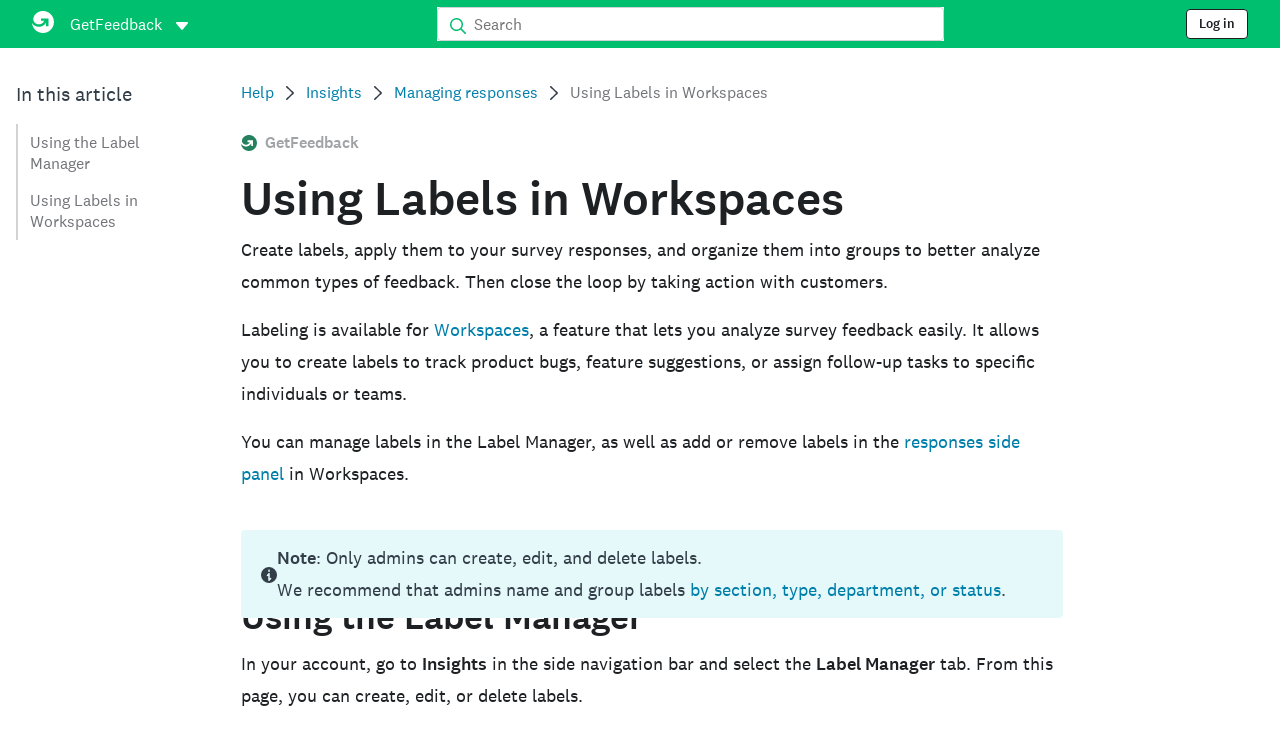

--- FILE ---
content_type: text/html; charset=utf-8
request_url: https://help.surveymonkey.com/en/getfeedback/insights/workspaces-labels/
body_size: 30363
content:

    <!DOCTYPE html>
    <html lang="en-US">
        <head>
            <meta charSet="utf-8" />
            <meta name="viewport" content="width=device-width, initial-scale=1" />
            <meta data-rh="true" name="keywords" content="questionnaire, questionnaires, questionaire, questionaires, free online survey, free online surveys"/><meta data-rh="true" name="robots" content="index, follow"/><meta data-rh="true" name="twitter:card" content="summary_large_image"/><meta data-rh="true" name="twitter:site" content="@SurveyMonkey"/><meta data-rh="true" name="twitter:title" content="Using Labels in Workspaces | SurveyMonkey"/><meta data-rh="true" name="twitter:image" content="https://prod.smassets.net/assets/content/sm/surveymonkey-blog.png"/><meta data-rh="true" name="twitter:description" content="Create and apply labels to manage your feedback in Workspaces. Filter feedback by labels to analyze different types of responses in detail. "/><meta data-rh="true" property="og:title" content="Using Labels in Workspaces | SurveyMonkey"/><meta data-rh="true" property="og:type" content="article"/><meta data-rh="true" property="og:url" content="https://help.surveymonkey.com/en/getfeedback/insights/workspaces-labels/"/><meta data-rh="true" property="og:image" content="https://prod.smassets.net/assets/content/sm/surveymonkey-blog.png"/><meta data-rh="true" property="og:description" content="Create and apply labels to manage your feedback in Workspaces. Filter feedback by labels to analyze different types of responses in detail. "/><meta data-rh="true" property="og:site_name" content="SurveyMonkey"/><meta data-rh="true" data-type="string" class="swiftype" content="Create and apply labels to manage your feedback in Workspaces. Filter feedback by labels to analyze different types of responses in detail. " name="description"/><meta data-rh="true" data-type="string" class="swiftype" content="Create and apply labels to manage your feedback in Workspaces. Filter feedback by labels to analyze different types of responses in detail. Using Workspaces, you can label and group feedback from multiple surveys to understand feedback across channels." name="excerpt"/><meta data-rh="true" data-type="string" class="swiftype" content="getfeedback" name="product"/><meta data-rh="true" data-type="string" class="swiftype" content="Create and apply labels to manage your feedback in Workspaces. Filter feedback by labels to analyze different types of responses in detail. Using Workspaces, you can label and group feedback from multiple surveys to understand feedback across channels." name="snip"/><meta data-rh="true" data-type="string" class="swiftype" content="Using Labels in Workspaces" name="title"/><meta data-rh="true" data-type="string" class="swiftype" content="Insights" name="categories"/><meta data-rh="true" data-type="string" class="swiftype" content="Managing responses" name="categories"/>
            <title data-rh="true">Using Labels in Workspaces | GetFeedback Help</title>
            <link data-rh="true" rel="canonical" href="https://help.surveymonkey.com/en/getfeedback/insights/workspaces-labels/"/><link data-rh="true" rel="icon" type="image/svg+xml" href="https://prod.smassets.net/assets/static/images/surveymonkey/favicon.svg" color="#00bf6f"/><link data-rh="true" rel="icon" href="https://prod.smassets.net/assets/static/images/surveymonkey/favicon-48.png"/><link data-rh="true" rel="apple-touch-icon" href="https://prod.smassets.net/assets/static/images/surveymonkey/favicon-180.png"/><link data-rh="true" rel="manifest" href="https://prod.smassets.net/assets/static/images/surveymonkey/manifest.webmanifest"/>
            <script data-rh="true" type="application/ld+json">{"@context":"https://schema.org","@type":"Organization","name":"SurveyMonkey","logo":"https://prod.smassets.net/assets/static/images/surveymonkey/surveymonkey-seo-logo.png","foundingDate":"1999","description":"SurveyMonkey is an online surveys and forms platform that allows users and organisations to customize, analyze and distribute surveys with ease.","sameAs":["https://en.wikipedia.org/wiki/SurveyMonkey","https://www.facebook.com/surveymonkey/","https://x.com/surveymonkey","https://www.instagram.com/surveymonkey/","https://www.youtube.com/surveymonkey","https://www.linkedin.com/company/surveymonkey","https://www.wikidata.org/wiki/Q162852"],"alternateName":["surveymonkey","survey monkey","Surveymonkey","Survey Monkey","SVMK, Inc.","Momentive"],"contactPoint":[{"@type":"ContactPoint","url":"https://www.surveymonkey.com/mp/contact-sales/","contactType":"Sales"},{"@type":"ContactPoint","url":"https://help.surveymonkey.com/en/contact/","contactType":"Customer Support"}],"@id":"https://www.surveymonkey.com/#organization","url":"https://www.surveymonkey.com/"}</script><script data-rh="true" type="application/ld+json">{"@context":"https://schema.org","@type":"BreadcrumbList","itemListElement":[{"@type":"ListItem","position":1,"name":"Insights","item":"https://help.surveymonkey.com/en/getfeedback/insights/"},{"@type":"ListItem","position":2,"name":"Managing responses","item":"https://help.surveymonkey.com/en/getfeedback/insights/#managing-responses"},{"@type":"ListItem","position":3,"name":"Using Labels in Workspaces","item":""}]}</script>
            
            
            <link rel="stylesheet" href="https://prod.smassets.net/assets/website/2.344.0/wds-base-styles.css" />
            <link rel="stylesheet" href="https://prod.smassets.net/assets/website/2.344.0/vendors-wds-icons.css" />
            <link rel="stylesheet" href="https://prod.smassets.net/assets/website/2.344.0/vendors-wds-layout-utilities.css" />
            <link rel="stylesheet" href="https://prod.smassets.net/assets/website/2.344.0/vendors-wds-motion.css" />
            <link rel="stylesheet" href="https://prod.smassets.net/assets/website/2.344.0/vendors-wds-button.css" />
            <link rel="stylesheet" href="https://prod.smassets.net/assets/website/2.344.0/vendors-wds-modal.css" />
            <link rel="stylesheet" href="https://prod.smassets.net/assets/website/2.344.0/vendors-wds-list.css" />
            <link rel="stylesheet" href="https://prod.smassets.net/assets/website/2.344.0/vendors-wds.css" />
            <style type="text/css" id="ssr-global-styles">@font-face { src: url(https://prod.smassets.net/assets/static/fonts/national2/light.woff) format('woff'); font-family: 'National 2'; font-weight: 300; font-display: swap; src: url(https://prod.smassets.net/assets/static/fonts/national2/light.woff2) format('woff2');}@font-face { src: url(https://prod.smassets.net/assets/static/fonts/national2/regular.woff) format('woff'); font-family: 'National 2'; font-weight: 400; font-display: swap; src: url(https://prod.smassets.net/assets/static/fonts/national2/regular.woff2) format('woff2');}@font-face { src: url(https://prod.smassets.net/assets/static/fonts/national2/medium.woff) format('woff'); font-family: 'National 2'; font-weight: 500; font-display: swap; src: url(https://prod.smassets.net/assets/static/fonts/national2/medium.woff2) format('woff2');}html { scroll-behavior: smooth;}* { box-sizing: border-box;}blockquote, figure { margin: 0;}body { color: #1E2124; margin: 0; padding: 0; overflow: -moz-scrollbars-none; font-size: 16px; font-family: 'National 2', 'Helvetica Neue', Helvetica, Arial, 'Hiragino Sans', 'Hiragino Kaku Gothic Pro', '游ゴシック', '游ゴシック体', YuGothic, 'Yu Gothic', 'ＭＳ ゴシック', 'MS Gothic', sans-serif; -webkit-font-smoothing: antialiased;}a { color: inherit; text-decoration: none;}div[class*="smHelp-"] h1, div[class*="smHelp-"] h2, div[class*="smHelp-"] h3, div[class*="smHelp-"] h4, div[class*="smHelp-"] h5, div[class*="smHelp-"] h6 { margin: 0; font-family: 'National 2', 'Helvetica Neue', Helvetica, Arial, 'Hiragino Sans', 'Hiragino Kaku Gothic Pro', '游ゴシック', '游ゴシック体', YuGothic, 'Yu Gothic', 'ＭＳ ゴシック', 'MS Gothic', sans-serif; font-weight: 500;}div[class*="smHelp-"] li, p[class*="smHelp-"] { font-family: 'National 2', 'Helvetica Neue', Helvetica, Arial, 'Hiragino Sans', 'Hiragino Kaku Gothic Pro', '游ゴシック', '游ゴシック体', YuGothic, 'Yu Gothic', 'ＭＳ ゴシック', 'MS Gothic', sans-serif;}img { max-width: 100%;}:target { scroll-margin-top: 62px;}@media only screen and (min-width: 992px) { :target { scroll-margin-top: 84px; }}ol, ul { margin-top: 0; margin-bottom: 0;}.noneMarginBottom { margin-bottom: 0;}.xsMarginBottom { margin-bottom: 8px;}@media only screen and (min-width: 768px) { .xsMarginBottom { margin-bottom: 8px; }}@media only screen and (min-width: 992px) { .xsMarginBottom { margin-bottom: 8px; }}.smMarginBottom { margin-bottom: 16px;}@media only screen and (min-width: 768px) { .smMarginBottom { margin-bottom: 16px; }}@media only screen and (min-width: 992px) { .smMarginBottom { margin-bottom: 16px; }}.mdMarginBottom { margin-bottom: 16px;}@media only screen and (min-width: 768px) { .mdMarginBottom { margin-bottom: 24px; }}@media only screen and (min-width: 992px) { .mdMarginBottom { margin-bottom: 32px; }}.lgMarginBottom { margin-bottom: 32px;}@media only screen and (min-width: 768px) { .lgMarginBottom { margin-bottom: 48px; }}@media only screen and (min-width: 992px) { .lgMarginBottom { margin-bottom: 64px; }}.xlMarginBottom { margin-bottom: 32px;}@media only screen and (min-width: 768px) { .xlMarginBottom { margin-bottom: 64px; }}@media only screen and (min-width: 992px) { .xlMarginBottom { margin-bottom: 96px; }}.jbMarginBottom { margin-bottom: 64px;}@media only screen and (min-width: 768px) { .jbMarginBottom { margin-bottom: 96px; }}@media only screen and (min-width: 992px) { .jbMarginBottom { margin-bottom: 128px; }}.noneMarginTop { margin-top: 0;}.xsMarginTop { margin-top: 8px;}@media only screen and (min-width: 768px) { .xsMarginTop { margin-top: 8px; }}@media only screen and (min-width: 992px) { .xsMarginTop { margin-top: 8px; }}.smMarginTop { margin-top: 16px;}@media only screen and (min-width: 768px) { .smMarginTop { margin-top: 16px; }}@media only screen and (min-width: 992px) { .smMarginTop { margin-top: 16px; }}.mdMarginTop { margin-top: 16px;}@media only screen and (min-width: 768px) { .mdMarginTop { margin-top: 24px; }}@media only screen and (min-width: 992px) { .mdMarginTop { margin-top: 32px; }}.lgMarginTop { margin-top: 32px;}@media only screen and (min-width: 768px) { .lgMarginTop { margin-top: 48px; }}@media only screen and (min-width: 992px) { .lgMarginTop { margin-top: 64px; }}.xlMarginTop { margin-top: 32px;}@media only screen and (min-width: 768px) { .xlMarginTop { margin-top: 64px; }}@media only screen and (min-width: 992px) { .xlMarginTop { margin-top: 96px; }}.jbMarginTop { margin-top: 64px;}@media only screen and (min-width: 768px) { .jbMarginTop { margin-top: 96px; }}@media only screen and (min-width: 992px) { .jbMarginTop { margin-top: 128px; }}.nonePaddingBottom { padding-bottom: 0;}.xsPaddingBottom { padding-bottom: 8px;}@media only screen and (min-width: 768px) { .xsPaddingBottom { padding-bottom: 8px; }}@media only screen and (min-width: 992px) { .xsPaddingBottom { padding-bottom: 8px; }}.smPaddingBottom { padding-bottom: 16px;}@media only screen and (min-width: 768px) { .smPaddingBottom { padding-bottom: 16px; }}@media only screen and (min-width: 992px) { .smPaddingBottom { padding-bottom: 16px; }}.mdPaddingBottom { padding-bottom: 16px;}@media only screen and (min-width: 768px) { .mdPaddingBottom { padding-bottom: 24px; }}@media only screen and (min-width: 992px) { .mdPaddingBottom { padding-bottom: 32px; }}.lgPaddingBottom { padding-bottom: 32px;}@media only screen and (min-width: 768px) { .lgPaddingBottom { padding-bottom: 48px; }}@media only screen and (min-width: 992px) { .lgPaddingBottom { padding-bottom: 64px; }}.xlPaddingBottom { padding-bottom: 32px;}@media only screen and (min-width: 768px) { .xlPaddingBottom { padding-bottom: 64px; }}@media only screen and (min-width: 992px) { .xlPaddingBottom { padding-bottom: 96px; }}.jbPaddingBottom { padding-bottom: 64px;}@media only screen and (min-width: 768px) { .jbPaddingBottom { padding-bottom: 96px; }}@media only screen and (min-width: 992px) { .jbPaddingBottom { padding-bottom: 128px; }}.nonePaddingTop { padding-top: 0;}.xsPaddingTop { padding-top: 8px;}@media only screen and (min-width: 768px) { .xsPaddingTop { padding-top: 8px; }}@media only screen and (min-width: 992px) { .xsPaddingTop { padding-top: 8px; }}.smPaddingTop { padding-top: 16px;}@media only screen and (min-width: 768px) { .smPaddingTop { padding-top: 16px; }}@media only screen and (min-width: 992px) { .smPaddingTop { padding-top: 16px; }}.mdPaddingTop { padding-top: 16px;}@media only screen and (min-width: 768px) { .mdPaddingTop { padding-top: 24px; }}@media only screen and (min-width: 992px) { .mdPaddingTop { padding-top: 32px; }}.lgPaddingTop { padding-top: 32px;}@media only screen and (min-width: 768px) { .lgPaddingTop { padding-top: 48px; }}@media only screen and (min-width: 992px) { .lgPaddingTop { padding-top: 64px; }}.xlPaddingTop { padding-top: 32px;}@media only screen and (min-width: 768px) { .xlPaddingTop { padding-top: 64px; }}@media only screen and (min-width: 992px) { .xlPaddingTop { padding-top: 96px; }}.jbPaddingTop { padding-top: 64px;}@media only screen and (min-width: 768px) { .jbPaddingTop { padding-top: 96px; }}@media only screen and (min-width: 992px) { .jbPaddingTop { padding-top: 128px; }}.xsGap { margin-right: 8px;}.smGap { margin-right: 16px;}.mdGap { margin-right: 32px;}.lgGap { margin-right: 64px;}.xlGap { margin-right: 96px;}.jbGap { margin-right: 128px;}</style>
            <style type="text/css" id="ssr-page-styles">.smHelp-mdsGridPlusContainer-0-2-39 { width: 100%; margin: 0; display: flex; padding: 0; box-sizing: border-box; list-style: none; margin-left: auto; margin-right: auto; flex-direction: column;}@media (min-width: 0px) { .smHelp-mdsGridPlusContainer-0-2-39 { max-width: none; }}@media (min-width: 576px) { .smHelp-mdsGridPlusContainer-0-2-39 { }}@media (min-width: 768px) { .smHelp-mdsGridPlusContainer-0-2-39 { }}@media (min-width: 992px) { .smHelp-mdsGridPlusContainer-0-2-39 { }}@media (min-width: 1200px) { .smHelp-mdsGridPlusContainer-0-2-39 { }} .smHelp-mdsGridPlus-0-2-40 { display: flex; flex-wrap: wrap; box-sizing: border-box; flex-direction: row; }@media (min-width: 0px) { .smHelp-mdsGridPlus-0-2-40 { }}@media (min-width: 576px) { .smHelp-mdsGridPlus-0-2-40 { }}@media (min-width: 768px) { .smHelp-mdsGridPlus-0-2-40 { }}@media (min-width: 992px) { .smHelp-mdsGridPlus-0-2-40 { }}@media (min-width: 1200px) { .smHelp-mdsGridPlus-0-2-40 { }} .smHelp-mdsGridPlusContainer-d5-0-2-41 { }@media (min-width: 0px) { .smHelp-mdsGridPlusContainer-d5-0-2-41 { padding-left: 16px; padding-right: 16px; }}@media (min-width: 576px) { .smHelp-mdsGridPlusContainer-d5-0-2-41 { padding-left: 32px; padding-right: 32px; }}@media (min-width: 768px) { .smHelp-mdsGridPlusContainer-d5-0-2-41 { padding-left: 32px; padding-right: 32px; }}@media (min-width: 992px) { .smHelp-mdsGridPlusContainer-d5-0-2-41 { padding-left: 32px; padding-right: 32px; }}@media (min-width: 1200px) { .smHelp-mdsGridPlusContainer-d5-0-2-41 { max-width: 1400px; padding-left: 32px; padding-right: 32px; }} .smHelp-mdsGridPlus-d11-0-2-42 { }@media (min-width: 0px) { .smHelp-mdsGridPlus-d11-0-2-42 { }}@media (min-width: 576px) { .smHelp-mdsGridPlus-d11-0-2-42 { }}@media (min-width: 768px) { .smHelp-mdsGridPlus-d11-0-2-42 { }}@media (min-width: 992px) { .smHelp-mdsGridPlus-d11-0-2-42 { }}@media (min-width: 1200px) { .smHelp-mdsGridPlus-d11-0-2-42 { }} .smHelp-mdsGridPlusContainer-d17-0-2-56 { }@media (min-width: 0px) { .smHelp-mdsGridPlusContainer-d17-0-2-56 { }}@media (min-width: 576px) { .smHelp-mdsGridPlusContainer-d17-0-2-56 { }}@media (min-width: 768px) { .smHelp-mdsGridPlusContainer-d17-0-2-56 { }}@media (min-width: 992px) { .smHelp-mdsGridPlusContainer-d17-0-2-56 { }}@media (min-width: 1200px) { .smHelp-mdsGridPlusContainer-d17-0-2-56 { max-width: 1400px; }} .smHelp-mdsGridPlus-d23-0-2-57 { }@media (min-width: 0px) { .smHelp-mdsGridPlus-d23-0-2-57 { margin-left: -8px; margin-right: -8px; }}@media (min-width: 576px) { .smHelp-mdsGridPlus-d23-0-2-57 { margin-left: -12px; margin-right: -12px; }}@media (min-width: 768px) { .smHelp-mdsGridPlus-d23-0-2-57 { margin-left: -12px; margin-right: -12px; }}@media (min-width: 992px) { .smHelp-mdsGridPlus-d23-0-2-57 { margin-left: -12px; margin-right: -12px; }}@media (min-width: 1200px) { .smHelp-mdsGridPlus-d23-0-2-57 { margin-left: -12px; margin-right: -12px; }} .smHelp-mdsGridPlusContainer-d29-0-2-107 { }@media (min-width: 0px) { .smHelp-mdsGridPlusContainer-d29-0-2-107 { }}@media (min-width: 576px) { .smHelp-mdsGridPlusContainer-d29-0-2-107 { }}@media (min-width: 768px) { .smHelp-mdsGridPlusContainer-d29-0-2-107 { }}@media (min-width: 992px) { .smHelp-mdsGridPlusContainer-d29-0-2-107 { }}@media (min-width: 1200px) { .smHelp-mdsGridPlusContainer-d29-0-2-107 { max-width: 1400px; }} .smHelp-mdsGridPlus-d35-0-2-108 { }@media (min-width: 0px) { .smHelp-mdsGridPlus-d35-0-2-108 { }}@media (min-width: 576px) { .smHelp-mdsGridPlus-d35-0-2-108 { }}@media (min-width: 768px) { .smHelp-mdsGridPlus-d35-0-2-108 { }}@media (min-width: 992px) { .smHelp-mdsGridPlus-d35-0-2-108 { }}@media (min-width: 1200px) { .smHelp-mdsGridPlus-d35-0-2-108 { }} .smHelp-mdsGridPlusContainer-d41-0-2-115 { }@media (min-width: 0px) { .smHelp-mdsGridPlusContainer-d41-0-2-115 { }}@media (min-width: 576px) { .smHelp-mdsGridPlusContainer-d41-0-2-115 { }}@media (min-width: 768px) { .smHelp-mdsGridPlusContainer-d41-0-2-115 { }}@media (min-width: 992px) { .smHelp-mdsGridPlusContainer-d41-0-2-115 { }}@media (min-width: 1200px) { .smHelp-mdsGridPlusContainer-d41-0-2-115 { max-width: 1400px; }} .smHelp-mdsGridPlus-d47-0-2-116 { }@media (min-width: 0px) { .smHelp-mdsGridPlus-d47-0-2-116 { }}@media (min-width: 576px) { .smHelp-mdsGridPlus-d47-0-2-116 { }}@media (min-width: 768px) { .smHelp-mdsGridPlus-d47-0-2-116 { }}@media (min-width: 992px) { .smHelp-mdsGridPlus-d47-0-2-116 { }}@media (min-width: 1200px) { .smHelp-mdsGridPlus-d47-0-2-116 { }} .smHelp-mdsGridPlusContainer-d53-0-2-126 { }@media (min-width: 0px) { .smHelp-mdsGridPlusContainer-d53-0-2-126 { }}@media (min-width: 576px) { .smHelp-mdsGridPlusContainer-d53-0-2-126 { }}@media (min-width: 768px) { .smHelp-mdsGridPlusContainer-d53-0-2-126 { }}@media (min-width: 992px) { .smHelp-mdsGridPlusContainer-d53-0-2-126 { }}@media (min-width: 1200px) { .smHelp-mdsGridPlusContainer-d53-0-2-126 { max-width: 1400px; }} .smHelp-mdsGridPlus-d59-0-2-127 { }@media (min-width: 0px) { .smHelp-mdsGridPlus-d59-0-2-127 { }}@media (min-width: 576px) { .smHelp-mdsGridPlus-d59-0-2-127 { }}@media (min-width: 768px) { .smHelp-mdsGridPlus-d59-0-2-127 { }}@media (min-width: 992px) { .smHelp-mdsGridPlus-d59-0-2-127 { }}@media (min-width: 1200px) { .smHelp-mdsGridPlus-d59-0-2-127 { }} .smHelp-mdsGridPlusContainer-d65-0-2-136 { }@media (min-width: 0px) { .smHelp-mdsGridPlusContainer-d65-0-2-136 { }}@media (min-width: 576px) { .smHelp-mdsGridPlusContainer-d65-0-2-136 { }}@media (min-width: 768px) { .smHelp-mdsGridPlusContainer-d65-0-2-136 { }}@media (min-width: 992px) { .smHelp-mdsGridPlusContainer-d65-0-2-136 { }}@media (min-width: 1200px) { .smHelp-mdsGridPlusContainer-d65-0-2-136 { max-width: 1400px; }} .smHelp-mdsGridPlus-d71-0-2-137 { }@media (min-width: 0px) { .smHelp-mdsGridPlus-d71-0-2-137 { }}@media (min-width: 576px) { .smHelp-mdsGridPlus-d71-0-2-137 { }}@media (min-width: 768px) { .smHelp-mdsGridPlus-d71-0-2-137 { }}@media (min-width: 992px) { .smHelp-mdsGridPlus-d71-0-2-137 { }}@media (min-width: 1200px) { .smHelp-mdsGridPlus-d71-0-2-137 { }} .smHelp-mdsGridPlusContainer-d77-0-2-146 { }@media (min-width: 0px) { .smHelp-mdsGridPlusContainer-d77-0-2-146 { }}@media (min-width: 576px) { .smHelp-mdsGridPlusContainer-d77-0-2-146 { }}@media (min-width: 768px) { .smHelp-mdsGridPlusContainer-d77-0-2-146 { }}@media (min-width: 992px) { .smHelp-mdsGridPlusContainer-d77-0-2-146 { }}@media (min-width: 1200px) { .smHelp-mdsGridPlusContainer-d77-0-2-146 { max-width: 1400px; }} .smHelp-mdsGridPlus-d83-0-2-147 { }@media (min-width: 0px) { .smHelp-mdsGridPlus-d83-0-2-147 { }}@media (min-width: 576px) { .smHelp-mdsGridPlus-d83-0-2-147 { }}@media (min-width: 768px) { .smHelp-mdsGridPlus-d83-0-2-147 { }}@media (min-width: 992px) { .smHelp-mdsGridPlus-d83-0-2-147 { }}@media (min-width: 1200px) { .smHelp-mdsGridPlus-d83-0-2-147 { }} .smHelp-mdsGridPlusContainer-d89-0-2-163 { }@media (min-width: 0px) { .smHelp-mdsGridPlusContainer-d89-0-2-163 { }}@media (min-width: 576px) { .smHelp-mdsGridPlusContainer-d89-0-2-163 { }}@media (min-width: 768px) { .smHelp-mdsGridPlusContainer-d89-0-2-163 { }}@media (min-width: 992px) { .smHelp-mdsGridPlusContainer-d89-0-2-163 { }}@media (min-width: 1200px) { .smHelp-mdsGridPlusContainer-d89-0-2-163 { max-width: 1400px; }} .smHelp-mdsGridPlus-d95-0-2-164 { }@media (min-width: 0px) { .smHelp-mdsGridPlus-d95-0-2-164 { }}@media (min-width: 576px) { .smHelp-mdsGridPlus-d95-0-2-164 { }}@media (min-width: 768px) { .smHelp-mdsGridPlus-d95-0-2-164 { }}@media (min-width: 992px) { .smHelp-mdsGridPlus-d95-0-2-164 { }}@media (min-width: 1200px) { .smHelp-mdsGridPlus-d95-0-2-164 { }} .smHelp-mdsGridPlusContainer-d101-0-2-173 { }@media (min-width: 0px) { .smHelp-mdsGridPlusContainer-d101-0-2-173 { }}@media (min-width: 576px) { .smHelp-mdsGridPlusContainer-d101-0-2-173 { }}@media (min-width: 768px) { .smHelp-mdsGridPlusContainer-d101-0-2-173 { }}@media (min-width: 992px) { .smHelp-mdsGridPlusContainer-d101-0-2-173 { }}@media (min-width: 1200px) { .smHelp-mdsGridPlusContainer-d101-0-2-173 { max-width: 1400px; }} .smHelp-mdsGridPlus-d107-0-2-174 { }@media (min-width: 0px) { .smHelp-mdsGridPlus-d107-0-2-174 { }}@media (min-width: 576px) { .smHelp-mdsGridPlus-d107-0-2-174 { }}@media (min-width: 768px) { .smHelp-mdsGridPlus-d107-0-2-174 { }}@media (min-width: 992px) { .smHelp-mdsGridPlus-d107-0-2-174 { }}@media (min-width: 1200px) { .smHelp-mdsGridPlus-d107-0-2-174 { }} .smHelp-mdsGridPlusContainer-d113-0-2-190 { }@media (min-width: 0px) { .smHelp-mdsGridPlusContainer-d113-0-2-190 { }}@media (min-width: 576px) { .smHelp-mdsGridPlusContainer-d113-0-2-190 { }}@media (min-width: 768px) { .smHelp-mdsGridPlusContainer-d113-0-2-190 { }}@media (min-width: 992px) { .smHelp-mdsGridPlusContainer-d113-0-2-190 { }}@media (min-width: 1200px) { .smHelp-mdsGridPlusContainer-d113-0-2-190 { max-width: 1400px; }} .smHelp-mdsGridPlus-d119-0-2-191 { }@media (min-width: 0px) { .smHelp-mdsGridPlus-d119-0-2-191 { }}@media (min-width: 576px) { .smHelp-mdsGridPlus-d119-0-2-191 { }}@media (min-width: 768px) { .smHelp-mdsGridPlus-d119-0-2-191 { }}@media (min-width: 992px) { .smHelp-mdsGridPlus-d119-0-2-191 { }}@media (min-width: 1200px) { .smHelp-mdsGridPlus-d119-0-2-191 { }} .smHelp-mdsGridPlusContainer-d125-0-2-205 { }@media (min-width: 0px) { .smHelp-mdsGridPlusContainer-d125-0-2-205 { }}@media (min-width: 576px) { .smHelp-mdsGridPlusContainer-d125-0-2-205 { }}@media (min-width: 768px) { .smHelp-mdsGridPlusContainer-d125-0-2-205 { }}@media (min-width: 992px) { .smHelp-mdsGridPlusContainer-d125-0-2-205 { }}@media (min-width: 1200px) { .smHelp-mdsGridPlusContainer-d125-0-2-205 { max-width: 1400px; }} .smHelp-mdsGridPlus-d131-0-2-206 { }@media (min-width: 0px) { .smHelp-mdsGridPlus-d131-0-2-206 { }}@media (min-width: 576px) { .smHelp-mdsGridPlus-d131-0-2-206 { }}@media (min-width: 768px) { .smHelp-mdsGridPlus-d131-0-2-206 { }}@media (min-width: 992px) { .smHelp-mdsGridPlus-d131-0-2-206 { }}@media (min-width: 1200px) { .smHelp-mdsGridPlus-d131-0-2-206 { }} .smHelp-mdsGridPlusContainer-d137-0-2-215 { }@media (min-width: 0px) { .smHelp-mdsGridPlusContainer-d137-0-2-215 { }}@media (min-width: 576px) { .smHelp-mdsGridPlusContainer-d137-0-2-215 { }}@media (min-width: 768px) { .smHelp-mdsGridPlusContainer-d137-0-2-215 { }}@media (min-width: 992px) { .smHelp-mdsGridPlusContainer-d137-0-2-215 { }}@media (min-width: 1200px) { .smHelp-mdsGridPlusContainer-d137-0-2-215 { max-width: 1400px; }} .smHelp-mdsGridPlus-d143-0-2-216 { }@media (min-width: 0px) { .smHelp-mdsGridPlus-d143-0-2-216 { }}@media (min-width: 576px) { .smHelp-mdsGridPlus-d143-0-2-216 { }}@media (min-width: 768px) { .smHelp-mdsGridPlus-d143-0-2-216 { }}@media (min-width: 992px) { .smHelp-mdsGridPlus-d143-0-2-216 { }}@media (min-width: 1200px) { .smHelp-mdsGridPlus-d143-0-2-216 { }} .smHelp-mdsGridPlusContainer-d149-0-2-230 { }@media (min-width: 0px) { .smHelp-mdsGridPlusContainer-d149-0-2-230 { }}@media (min-width: 576px) { .smHelp-mdsGridPlusContainer-d149-0-2-230 { }}@media (min-width: 768px) { .smHelp-mdsGridPlusContainer-d149-0-2-230 { }}@media (min-width: 992px) { .smHelp-mdsGridPlusContainer-d149-0-2-230 { }}@media (min-width: 1200px) { .smHelp-mdsGridPlusContainer-d149-0-2-230 { max-width: 1400px; }} .smHelp-mdsGridPlus-d155-0-2-231 { }@media (min-width: 0px) { .smHelp-mdsGridPlus-d155-0-2-231 { }}@media (min-width: 576px) { .smHelp-mdsGridPlus-d155-0-2-231 { }}@media (min-width: 768px) { .smHelp-mdsGridPlus-d155-0-2-231 { }}@media (min-width: 992px) { .smHelp-mdsGridPlus-d155-0-2-231 { }}@media (min-width: 1200px) { .smHelp-mdsGridPlus-d155-0-2-231 { }} .smHelp-mdsGridPlusContainer-d161-0-2-240 { }@media (min-width: 0px) { .smHelp-mdsGridPlusContainer-d161-0-2-240 { }}@media (min-width: 576px) { .smHelp-mdsGridPlusContainer-d161-0-2-240 { }}@media (min-width: 768px) { .smHelp-mdsGridPlusContainer-d161-0-2-240 { }}@media (min-width: 992px) { .smHelp-mdsGridPlusContainer-d161-0-2-240 { }}@media (min-width: 1200px) { .smHelp-mdsGridPlusContainer-d161-0-2-240 { max-width: 1400px; }} .smHelp-mdsGridPlus-d167-0-2-241 { }@media (min-width: 0px) { .smHelp-mdsGridPlus-d167-0-2-241 { }}@media (min-width: 576px) { .smHelp-mdsGridPlus-d167-0-2-241 { }}@media (min-width: 768px) { .smHelp-mdsGridPlus-d167-0-2-241 { }}@media (min-width: 992px) { .smHelp-mdsGridPlus-d167-0-2-241 { }}@media (min-width: 1200px) { .smHelp-mdsGridPlus-d167-0-2-241 { }} .smHelp-mdsGridPlusContainer-d173-0-2-247 { }@media (min-width: 0px) { .smHelp-mdsGridPlusContainer-d173-0-2-247 { }}@media (min-width: 576px) { .smHelp-mdsGridPlusContainer-d173-0-2-247 { }}@media (min-width: 768px) { .smHelp-mdsGridPlusContainer-d173-0-2-247 { }}@media (min-width: 992px) { .smHelp-mdsGridPlusContainer-d173-0-2-247 { }}@media (min-width: 1200px) { .smHelp-mdsGridPlusContainer-d173-0-2-247 { max-width: 1400px; }} .smHelp-mdsGridPlus-d179-0-2-248 { }@media (min-width: 0px) { .smHelp-mdsGridPlus-d179-0-2-248 { }}@media (min-width: 576px) { .smHelp-mdsGridPlus-d179-0-2-248 { }}@media (min-width: 768px) { .smHelp-mdsGridPlus-d179-0-2-248 { }}@media (min-width: 992px) { .smHelp-mdsGridPlus-d179-0-2-248 { }}@media (min-width: 1200px) { .smHelp-mdsGridPlus-d179-0-2-248 { }} .smHelp-mdsGridPlusContainer-d185-0-2-258 { }@media (min-width: 0px) { .smHelp-mdsGridPlusContainer-d185-0-2-258 { }}@media (min-width: 576px) { .smHelp-mdsGridPlusContainer-d185-0-2-258 { }}@media (min-width: 768px) { .smHelp-mdsGridPlusContainer-d185-0-2-258 { }}@media (min-width: 992px) { .smHelp-mdsGridPlusContainer-d185-0-2-258 { }}@media (min-width: 1200px) { .smHelp-mdsGridPlusContainer-d185-0-2-258 { max-width: 1400px; }} .smHelp-mdsGridPlus-d191-0-2-259 { }@media (min-width: 0px) { .smHelp-mdsGridPlus-d191-0-2-259 { }}@media (min-width: 576px) { .smHelp-mdsGridPlus-d191-0-2-259 { }}@media (min-width: 768px) { .smHelp-mdsGridPlus-d191-0-2-259 { }}@media (min-width: 992px) { .smHelp-mdsGridPlus-d191-0-2-259 { }}@media (min-width: 1200px) { .smHelp-mdsGridPlus-d191-0-2-259 { }} .smHelp-mdsGridPlusContainer-d197-0-2-268 { }@media (min-width: 0px) { .smHelp-mdsGridPlusContainer-d197-0-2-268 { }}@media (min-width: 576px) { .smHelp-mdsGridPlusContainer-d197-0-2-268 { }}@media (min-width: 768px) { .smHelp-mdsGridPlusContainer-d197-0-2-268 { }}@media (min-width: 992px) { .smHelp-mdsGridPlusContainer-d197-0-2-268 { }}@media (min-width: 1200px) { .smHelp-mdsGridPlusContainer-d197-0-2-268 { max-width: 1400px; }} .smHelp-mdsGridPlus-d203-0-2-269 { }@media (min-width: 0px) { .smHelp-mdsGridPlus-d203-0-2-269 { }}@media (min-width: 576px) { .smHelp-mdsGridPlus-d203-0-2-269 { }}@media (min-width: 768px) { .smHelp-mdsGridPlus-d203-0-2-269 { }}@media (min-width: 992px) { .smHelp-mdsGridPlus-d203-0-2-269 { }}@media (min-width: 1200px) { .smHelp-mdsGridPlus-d203-0-2-269 { }} .smHelp-mdsGridPlusContainer-d209-0-2-277 { }@media (min-width: 0px) { .smHelp-mdsGridPlusContainer-d209-0-2-277 { }}@media (min-width: 576px) { .smHelp-mdsGridPlusContainer-d209-0-2-277 { }}@media (min-width: 768px) { .smHelp-mdsGridPlusContainer-d209-0-2-277 { }}@media (min-width: 992px) { .smHelp-mdsGridPlusContainer-d209-0-2-277 { }}@media (min-width: 1200px) { .smHelp-mdsGridPlusContainer-d209-0-2-277 { max-width: 1400px; }} .smHelp-mdsGridPlus-d215-0-2-278 { }@media (min-width: 0px) { .smHelp-mdsGridPlus-d215-0-2-278 { }}@media (min-width: 576px) { .smHelp-mdsGridPlus-d215-0-2-278 { }}@media (min-width: 768px) { .smHelp-mdsGridPlus-d215-0-2-278 { }}@media (min-width: 992px) { .smHelp-mdsGridPlus-d215-0-2-278 { }}@media (min-width: 1200px) { .smHelp-mdsGridPlus-d215-0-2-278 { }} .smHelp-mdsGridPlusContainer-d221-0-2-287 { }@media (min-width: 0px) { .smHelp-mdsGridPlusContainer-d221-0-2-287 { }}@media (min-width: 576px) { .smHelp-mdsGridPlusContainer-d221-0-2-287 { }}@media (min-width: 768px) { .smHelp-mdsGridPlusContainer-d221-0-2-287 { }}@media (min-width: 992px) { .smHelp-mdsGridPlusContainer-d221-0-2-287 { }}@media (min-width: 1200px) { .smHelp-mdsGridPlusContainer-d221-0-2-287 { max-width: 1400px; }} .smHelp-mdsGridPlus-d227-0-2-288 { }@media (min-width: 0px) { .smHelp-mdsGridPlus-d227-0-2-288 { }}@media (min-width: 576px) { .smHelp-mdsGridPlus-d227-0-2-288 { }}@media (min-width: 768px) { .smHelp-mdsGridPlus-d227-0-2-288 { }}@media (min-width: 992px) { .smHelp-mdsGridPlus-d227-0-2-288 { }}@media (min-width: 1200px) { .smHelp-mdsGridPlus-d227-0-2-288 { }} .smHelp-mdsGridPlusContainer-d233-0-2-295 { }@media (min-width: 0px) { .smHelp-mdsGridPlusContainer-d233-0-2-295 { }}@media (min-width: 576px) { .smHelp-mdsGridPlusContainer-d233-0-2-295 { }}@media (min-width: 768px) { .smHelp-mdsGridPlusContainer-d233-0-2-295 { }}@media (min-width: 992px) { .smHelp-mdsGridPlusContainer-d233-0-2-295 { }}@media (min-width: 1200px) { .smHelp-mdsGridPlusContainer-d233-0-2-295 { max-width: 1400px; }} .smHelp-mdsGridPlus-d239-0-2-296 { }@media (min-width: 0px) { .smHelp-mdsGridPlus-d239-0-2-296 { }}@media (min-width: 576px) { .smHelp-mdsGridPlus-d239-0-2-296 { }}@media (min-width: 768px) { .smHelp-mdsGridPlus-d239-0-2-296 { }}@media (min-width: 992px) { .smHelp-mdsGridPlus-d239-0-2-296 { }}@media (min-width: 1200px) { .smHelp-mdsGridPlus-d239-0-2-296 { }} .smHelp-mdsGridPlusContainer-d245-0-2-305 { }@media (min-width: 0px) { .smHelp-mdsGridPlusContainer-d245-0-2-305 { }}@media (min-width: 576px) { .smHelp-mdsGridPlusContainer-d245-0-2-305 { }}@media (min-width: 768px) { .smHelp-mdsGridPlusContainer-d245-0-2-305 { }}@media (min-width: 992px) { .smHelp-mdsGridPlusContainer-d245-0-2-305 { }}@media (min-width: 1200px) { .smHelp-mdsGridPlusContainer-d245-0-2-305 { max-width: 1400px; }} .smHelp-mdsGridPlus-d251-0-2-306 { }@media (min-width: 0px) { .smHelp-mdsGridPlus-d251-0-2-306 { }}@media (min-width: 576px) { .smHelp-mdsGridPlus-d251-0-2-306 { }}@media (min-width: 768px) { .smHelp-mdsGridPlus-d251-0-2-306 { }}@media (min-width: 992px) { .smHelp-mdsGridPlus-d251-0-2-306 { }}@media (min-width: 1200px) { .smHelp-mdsGridPlus-d251-0-2-306 { }} .smHelp-mdsGridPlusContainer-d257-0-2-315 { }@media (min-width: 0px) { .smHelp-mdsGridPlusContainer-d257-0-2-315 { }}@media (min-width: 576px) { .smHelp-mdsGridPlusContainer-d257-0-2-315 { }}@media (min-width: 768px) { .smHelp-mdsGridPlusContainer-d257-0-2-315 { }}@media (min-width: 992px) { .smHelp-mdsGridPlusContainer-d257-0-2-315 { }}@media (min-width: 1200px) { .smHelp-mdsGridPlusContainer-d257-0-2-315 { max-width: 1400px; }} .smHelp-mdsGridPlus-d263-0-2-316 { }@media (min-width: 0px) { .smHelp-mdsGridPlus-d263-0-2-316 { }}@media (min-width: 576px) { .smHelp-mdsGridPlus-d263-0-2-316 { }}@media (min-width: 768px) { .smHelp-mdsGridPlus-d263-0-2-316 { }}@media (min-width: 992px) { .smHelp-mdsGridPlus-d263-0-2-316 { }}@media (min-width: 1200px) { .smHelp-mdsGridPlus-d263-0-2-316 { }} .smHelp-mdsGridPlusContainer-d269-0-2-323 { }@media (min-width: 0px) { .smHelp-mdsGridPlusContainer-d269-0-2-323 { }}@media (min-width: 576px) { .smHelp-mdsGridPlusContainer-d269-0-2-323 { }}@media (min-width: 768px) { .smHelp-mdsGridPlusContainer-d269-0-2-323 { }}@media (min-width: 992px) { .smHelp-mdsGridPlusContainer-d269-0-2-323 { }}@media (min-width: 1200px) { .smHelp-mdsGridPlusContainer-d269-0-2-323 { max-width: 1400px; }} .smHelp-mdsGridPlus-d275-0-2-324 { }@media (min-width: 0px) { .smHelp-mdsGridPlus-d275-0-2-324 { }}@media (min-width: 576px) { .smHelp-mdsGridPlus-d275-0-2-324 { }}@media (min-width: 768px) { .smHelp-mdsGridPlus-d275-0-2-324 { }}@media (min-width: 992px) { .smHelp-mdsGridPlus-d275-0-2-324 { }}@media (min-width: 1200px) { .smHelp-mdsGridPlus-d275-0-2-324 { }} .smHelp-mdsGridPlusContainer-d281-0-2-333 { }@media (min-width: 0px) { .smHelp-mdsGridPlusContainer-d281-0-2-333 { }}@media (min-width: 576px) { .smHelp-mdsGridPlusContainer-d281-0-2-333 { }}@media (min-width: 768px) { .smHelp-mdsGridPlusContainer-d281-0-2-333 { }}@media (min-width: 992px) { .smHelp-mdsGridPlusContainer-d281-0-2-333 { }}@media (min-width: 1200px) { .smHelp-mdsGridPlusContainer-d281-0-2-333 { max-width: 1400px; }} .smHelp-mdsGridPlus-d287-0-2-334 { }@media (min-width: 0px) { .smHelp-mdsGridPlus-d287-0-2-334 { }}@media (min-width: 576px) { .smHelp-mdsGridPlus-d287-0-2-334 { }}@media (min-width: 768px) { .smHelp-mdsGridPlus-d287-0-2-334 { }}@media (min-width: 992px) { .smHelp-mdsGridPlus-d287-0-2-334 { }}@media (min-width: 1200px) { .smHelp-mdsGridPlus-d287-0-2-334 { }} .smHelp-mdsGridPlusContainer-d293-0-2-341 { }@media (min-width: 0px) { .smHelp-mdsGridPlusContainer-d293-0-2-341 { }}@media (min-width: 576px) { .smHelp-mdsGridPlusContainer-d293-0-2-341 { }}@media (min-width: 768px) { .smHelp-mdsGridPlusContainer-d293-0-2-341 { }}@media (min-width: 992px) { .smHelp-mdsGridPlusContainer-d293-0-2-341 { }}@media (min-width: 1200px) { .smHelp-mdsGridPlusContainer-d293-0-2-341 { max-width: 1400px; }} .smHelp-mdsGridPlus-d299-0-2-342 { }@media (min-width: 0px) { .smHelp-mdsGridPlus-d299-0-2-342 { }}@media (min-width: 576px) { .smHelp-mdsGridPlus-d299-0-2-342 { }}@media (min-width: 768px) { .smHelp-mdsGridPlus-d299-0-2-342 { }}@media (min-width: 992px) { .smHelp-mdsGridPlus-d299-0-2-342 { }}@media (min-width: 1200px) { .smHelp-mdsGridPlus-d299-0-2-342 { }} .smHelp-mdsGridPlusContainer-d305-0-2-351 { }@media (min-width: 0px) { .smHelp-mdsGridPlusContainer-d305-0-2-351 { }}@media (min-width: 576px) { .smHelp-mdsGridPlusContainer-d305-0-2-351 { }}@media (min-width: 768px) { .smHelp-mdsGridPlusContainer-d305-0-2-351 { }}@media (min-width: 992px) { .smHelp-mdsGridPlusContainer-d305-0-2-351 { }}@media (min-width: 1200px) { .smHelp-mdsGridPlusContainer-d305-0-2-351 { max-width: 1400px; }} .smHelp-mdsGridPlus-d311-0-2-352 { }@media (min-width: 0px) { .smHelp-mdsGridPlus-d311-0-2-352 { }}@media (min-width: 576px) { .smHelp-mdsGridPlus-d311-0-2-352 { }}@media (min-width: 768px) { .smHelp-mdsGridPlus-d311-0-2-352 { }}@media (min-width: 992px) { .smHelp-mdsGridPlus-d311-0-2-352 { }}@media (min-width: 1200px) { .smHelp-mdsGridPlus-d311-0-2-352 { }} .smHelp-mdsGridPlusContainer-d317-0-2-360 { }@media (min-width: 0px) { .smHelp-mdsGridPlusContainer-d317-0-2-360 { }}@media (min-width: 576px) { .smHelp-mdsGridPlusContainer-d317-0-2-360 { }}@media (min-width: 768px) { .smHelp-mdsGridPlusContainer-d317-0-2-360 { }}@media (min-width: 992px) { .smHelp-mdsGridPlusContainer-d317-0-2-360 { }}@media (min-width: 1200px) { .smHelp-mdsGridPlusContainer-d317-0-2-360 { max-width: 1400px; }} .smHelp-mdsGridPlus-d323-0-2-361 { }@media (min-width: 0px) { .smHelp-mdsGridPlus-d323-0-2-361 { }}@media (min-width: 576px) { .smHelp-mdsGridPlus-d323-0-2-361 { }}@media (min-width: 768px) { .smHelp-mdsGridPlus-d323-0-2-361 { }}@media (min-width: 992px) { .smHelp-mdsGridPlus-d323-0-2-361 { }}@media (min-width: 1200px) { .smHelp-mdsGridPlus-d323-0-2-361 { }} .smHelp-mdsGridPlusContainer-d329-0-2-370 { }@media (min-width: 0px) { .smHelp-mdsGridPlusContainer-d329-0-2-370 { }}@media (min-width: 576px) { .smHelp-mdsGridPlusContainer-d329-0-2-370 { }}@media (min-width: 768px) { .smHelp-mdsGridPlusContainer-d329-0-2-370 { }}@media (min-width: 992px) { .smHelp-mdsGridPlusContainer-d329-0-2-370 { }}@media (min-width: 1200px) { .smHelp-mdsGridPlusContainer-d329-0-2-370 { max-width: 1400px; }} .smHelp-mdsGridPlus-d335-0-2-371 { }@media (min-width: 0px) { .smHelp-mdsGridPlus-d335-0-2-371 { }}@media (min-width: 576px) { .smHelp-mdsGridPlus-d335-0-2-371 { }}@media (min-width: 768px) { .smHelp-mdsGridPlus-d335-0-2-371 { }}@media (min-width: 992px) { .smHelp-mdsGridPlus-d335-0-2-371 { }}@media (min-width: 1200px) { .smHelp-mdsGridPlus-d335-0-2-371 { }} .smHelp-mdsGridPlusContainer-d341-0-2-378 { }@media (min-width: 0px) { .smHelp-mdsGridPlusContainer-d341-0-2-378 { }}@media (min-width: 576px) { .smHelp-mdsGridPlusContainer-d341-0-2-378 { }}@media (min-width: 768px) { .smHelp-mdsGridPlusContainer-d341-0-2-378 { }}@media (min-width: 992px) { .smHelp-mdsGridPlusContainer-d341-0-2-378 { }}@media (min-width: 1200px) { .smHelp-mdsGridPlusContainer-d341-0-2-378 { max-width: 1400px; }} .smHelp-mdsGridPlus-d347-0-2-379 { }@media (min-width: 0px) { .smHelp-mdsGridPlus-d347-0-2-379 { }}@media (min-width: 576px) { .smHelp-mdsGridPlus-d347-0-2-379 { }}@media (min-width: 768px) { .smHelp-mdsGridPlus-d347-0-2-379 { }}@media (min-width: 992px) { .smHelp-mdsGridPlus-d347-0-2-379 { }}@media (min-width: 1200px) { .smHelp-mdsGridPlus-d347-0-2-379 { }} .smHelp-mdsGridPlusContainer-d353-0-2-388 { }@media (min-width: 0px) { .smHelp-mdsGridPlusContainer-d353-0-2-388 { }}@media (min-width: 576px) { .smHelp-mdsGridPlusContainer-d353-0-2-388 { }}@media (min-width: 768px) { .smHelp-mdsGridPlusContainer-d353-0-2-388 { }}@media (min-width: 992px) { .smHelp-mdsGridPlusContainer-d353-0-2-388 { }}@media (min-width: 1200px) { .smHelp-mdsGridPlusContainer-d353-0-2-388 { max-width: 1400px; }} .smHelp-mdsGridPlus-d359-0-2-389 { }@media (min-width: 0px) { .smHelp-mdsGridPlus-d359-0-2-389 { }}@media (min-width: 576px) { .smHelp-mdsGridPlus-d359-0-2-389 { }}@media (min-width: 768px) { .smHelp-mdsGridPlus-d359-0-2-389 { }}@media (min-width: 992px) { .smHelp-mdsGridPlus-d359-0-2-389 { }}@media (min-width: 1200px) { .smHelp-mdsGridPlus-d359-0-2-389 { }} .smHelp-mdsGridPlusContainer-d365-0-2-397 { }@media (min-width: 0px) { .smHelp-mdsGridPlusContainer-d365-0-2-397 { }}@media (min-width: 576px) { .smHelp-mdsGridPlusContainer-d365-0-2-397 { }}@media (min-width: 768px) { .smHelp-mdsGridPlusContainer-d365-0-2-397 { }}@media (min-width: 992px) { .smHelp-mdsGridPlusContainer-d365-0-2-397 { }}@media (min-width: 1200px) { .smHelp-mdsGridPlusContainer-d365-0-2-397 { max-width: 1400px; }} .smHelp-mdsGridPlus-d371-0-2-398 { }@media (min-width: 0px) { .smHelp-mdsGridPlus-d371-0-2-398 { }}@media (min-width: 576px) { .smHelp-mdsGridPlus-d371-0-2-398 { }}@media (min-width: 768px) { .smHelp-mdsGridPlus-d371-0-2-398 { }}@media (min-width: 992px) { .smHelp-mdsGridPlus-d371-0-2-398 { }}@media (min-width: 1200px) { .smHelp-mdsGridPlus-d371-0-2-398 { }} .smHelp-mdsGridPlusContainer-d377-0-2-404 { }@media (min-width: 0px) { .smHelp-mdsGridPlusContainer-d377-0-2-404 { }}@media (min-width: 576px) { .smHelp-mdsGridPlusContainer-d377-0-2-404 { }}@media (min-width: 768px) { .smHelp-mdsGridPlusContainer-d377-0-2-404 { }}@media (min-width: 992px) { .smHelp-mdsGridPlusContainer-d377-0-2-404 { }}@media (min-width: 1200px) { .smHelp-mdsGridPlusContainer-d377-0-2-404 { max-width: 1400px; }} .smHelp-mdsGridPlus-d383-0-2-405 { }@media (min-width: 0px) { .smHelp-mdsGridPlus-d383-0-2-405 { }}@media (min-width: 576px) { .smHelp-mdsGridPlus-d383-0-2-405 { }}@media (min-width: 768px) { .smHelp-mdsGridPlus-d383-0-2-405 { }}@media (min-width: 992px) { .smHelp-mdsGridPlus-d383-0-2-405 { }}@media (min-width: 1200px) { .smHelp-mdsGridPlus-d383-0-2-405 { }} .smHelp-mdsGridPlusContainer-d389-0-2-415 { }@media (min-width: 0px) { .smHelp-mdsGridPlusContainer-d389-0-2-415 { }}@media (min-width: 576px) { .smHelp-mdsGridPlusContainer-d389-0-2-415 { }}@media (min-width: 768px) { .smHelp-mdsGridPlusContainer-d389-0-2-415 { }}@media (min-width: 992px) { .smHelp-mdsGridPlusContainer-d389-0-2-415 { }}@media (min-width: 1200px) { .smHelp-mdsGridPlusContainer-d389-0-2-415 { max-width: 1400px; }} .smHelp-mdsGridPlus-d395-0-2-416 { }@media (min-width: 0px) { .smHelp-mdsGridPlus-d395-0-2-416 { }}@media (min-width: 576px) { .smHelp-mdsGridPlus-d395-0-2-416 { }}@media (min-width: 768px) { .smHelp-mdsGridPlus-d395-0-2-416 { }}@media (min-width: 992px) { .smHelp-mdsGridPlus-d395-0-2-416 { }}@media (min-width: 1200px) { .smHelp-mdsGridPlus-d395-0-2-416 { }} .smHelp-mdsGridPlusContainer-d401-0-2-425 { }@media (min-width: 0px) { .smHelp-mdsGridPlusContainer-d401-0-2-425 { }}@media (min-width: 576px) { .smHelp-mdsGridPlusContainer-d401-0-2-425 { }}@media (min-width: 768px) { .smHelp-mdsGridPlusContainer-d401-0-2-425 { }}@media (min-width: 992px) { .smHelp-mdsGridPlusContainer-d401-0-2-425 { }}@media (min-width: 1200px) { .smHelp-mdsGridPlusContainer-d401-0-2-425 { max-width: 1400px; }} .smHelp-mdsGridPlus-d407-0-2-426 { }@media (min-width: 0px) { .smHelp-mdsGridPlus-d407-0-2-426 { }}@media (min-width: 576px) { .smHelp-mdsGridPlus-d407-0-2-426 { }}@media (min-width: 768px) { .smHelp-mdsGridPlus-d407-0-2-426 { }}@media (min-width: 992px) { .smHelp-mdsGridPlus-d407-0-2-426 { }}@media (min-width: 1200px) { .smHelp-mdsGridPlus-d407-0-2-426 { }} .smHelp-mdsGridPlusContainer-d413-0-2-434 { }@media (min-width: 0px) { .smHelp-mdsGridPlusContainer-d413-0-2-434 { }}@media (min-width: 576px) { .smHelp-mdsGridPlusContainer-d413-0-2-434 { }}@media (min-width: 768px) { .smHelp-mdsGridPlusContainer-d413-0-2-434 { }}@media (min-width: 992px) { .smHelp-mdsGridPlusContainer-d413-0-2-434 { }}@media (min-width: 1200px) { .smHelp-mdsGridPlusContainer-d413-0-2-434 { max-width: 1400px; }} .smHelp-mdsGridPlus-d419-0-2-435 { }@media (min-width: 0px) { .smHelp-mdsGridPlus-d419-0-2-435 { }}@media (min-width: 576px) { .smHelp-mdsGridPlus-d419-0-2-435 { }}@media (min-width: 768px) { .smHelp-mdsGridPlus-d419-0-2-435 { }}@media (min-width: 992px) { .smHelp-mdsGridPlus-d419-0-2-435 { }}@media (min-width: 1200px) { .smHelp-mdsGridPlus-d419-0-2-435 { }} .smHelp-mdsGridPlusContainer-d425-0-2-444 { }@media (min-width: 0px) { .smHelp-mdsGridPlusContainer-d425-0-2-444 { }}@media (min-width: 576px) { .smHelp-mdsGridPlusContainer-d425-0-2-444 { }}@media (min-width: 768px) { .smHelp-mdsGridPlusContainer-d425-0-2-444 { }}@media (min-width: 992px) { .smHelp-mdsGridPlusContainer-d425-0-2-444 { }}@media (min-width: 1200px) { .smHelp-mdsGridPlusContainer-d425-0-2-444 { max-width: 1400px; }} .smHelp-mdsGridPlus-d431-0-2-445 { }@media (min-width: 0px) { .smHelp-mdsGridPlus-d431-0-2-445 { }}@media (min-width: 576px) { .smHelp-mdsGridPlus-d431-0-2-445 { }}@media (min-width: 768px) { .smHelp-mdsGridPlus-d431-0-2-445 { }}@media (min-width: 992px) { .smHelp-mdsGridPlus-d431-0-2-445 { }}@media (min-width: 1200px) { .smHelp-mdsGridPlus-d431-0-2-445 { }} .smHelp-mdsGridPlusContainer-d437-0-2-452 { }@media (min-width: 0px) { .smHelp-mdsGridPlusContainer-d437-0-2-452 { }}@media (min-width: 576px) { .smHelp-mdsGridPlusContainer-d437-0-2-452 { }}@media (min-width: 768px) { .smHelp-mdsGridPlusContainer-d437-0-2-452 { }}@media (min-width: 992px) { .smHelp-mdsGridPlusContainer-d437-0-2-452 { }}@media (min-width: 1200px) { .smHelp-mdsGridPlusContainer-d437-0-2-452 { max-width: 1400px; }} .smHelp-mdsGridPlus-d443-0-2-453 { }@media (min-width: 0px) { .smHelp-mdsGridPlus-d443-0-2-453 { }}@media (min-width: 576px) { .smHelp-mdsGridPlus-d443-0-2-453 { }}@media (min-width: 768px) { .smHelp-mdsGridPlus-d443-0-2-453 { }}@media (min-width: 992px) { .smHelp-mdsGridPlus-d443-0-2-453 { }}@media (min-width: 1200px) { .smHelp-mdsGridPlus-d443-0-2-453 { }} .smHelp-mdsGridPlusContainer-d449-0-2-462 { }@media (min-width: 0px) { .smHelp-mdsGridPlusContainer-d449-0-2-462 { }}@media (min-width: 576px) { .smHelp-mdsGridPlusContainer-d449-0-2-462 { }}@media (min-width: 768px) { .smHelp-mdsGridPlusContainer-d449-0-2-462 { }}@media (min-width: 992px) { .smHelp-mdsGridPlusContainer-d449-0-2-462 { }}@media (min-width: 1200px) { .smHelp-mdsGridPlusContainer-d449-0-2-462 { max-width: 1400px; }} .smHelp-mdsGridPlus-d455-0-2-463 { }@media (min-width: 0px) { .smHelp-mdsGridPlus-d455-0-2-463 { }}@media (min-width: 576px) { .smHelp-mdsGridPlus-d455-0-2-463 { }}@media (min-width: 768px) { .smHelp-mdsGridPlus-d455-0-2-463 { }}@media (min-width: 992px) { .smHelp-mdsGridPlus-d455-0-2-463 { }}@media (min-width: 1200px) { .smHelp-mdsGridPlus-d455-0-2-463 { }} .smHelp-mdsGridPlusContainer-d461-0-2-471 { }@media (min-width: 0px) { .smHelp-mdsGridPlusContainer-d461-0-2-471 { }}@media (min-width: 576px) { .smHelp-mdsGridPlusContainer-d461-0-2-471 { }}@media (min-width: 768px) { .smHelp-mdsGridPlusContainer-d461-0-2-471 { }}@media (min-width: 992px) { .smHelp-mdsGridPlusContainer-d461-0-2-471 { }}@media (min-width: 1200px) { .smHelp-mdsGridPlusContainer-d461-0-2-471 { max-width: 1400px; }} .smHelp-mdsGridPlus-d467-0-2-472 { }@media (min-width: 0px) { .smHelp-mdsGridPlus-d467-0-2-472 { }}@media (min-width: 576px) { .smHelp-mdsGridPlus-d467-0-2-472 { }}@media (min-width: 768px) { .smHelp-mdsGridPlus-d467-0-2-472 { }}@media (min-width: 992px) { .smHelp-mdsGridPlus-d467-0-2-472 { }}@media (min-width: 1200px) { .smHelp-mdsGridPlus-d467-0-2-472 { }} .smHelp-mdsGridPlusContainer-d473-0-2-481 { }@media (min-width: 0px) { .smHelp-mdsGridPlusContainer-d473-0-2-481 { }}@media (min-width: 576px) { .smHelp-mdsGridPlusContainer-d473-0-2-481 { }}@media (min-width: 768px) { .smHelp-mdsGridPlusContainer-d473-0-2-481 { }}@media (min-width: 992px) { .smHelp-mdsGridPlusContainer-d473-0-2-481 { }}@media (min-width: 1200px) { .smHelp-mdsGridPlusContainer-d473-0-2-481 { max-width: 1400px; }} .smHelp-mdsGridPlus-d479-0-2-482 { }@media (min-width: 0px) { .smHelp-mdsGridPlus-d479-0-2-482 { }}@media (min-width: 576px) { .smHelp-mdsGridPlus-d479-0-2-482 { }}@media (min-width: 768px) { .smHelp-mdsGridPlus-d479-0-2-482 { }}@media (min-width: 992px) { .smHelp-mdsGridPlus-d479-0-2-482 { }}@media (min-width: 1200px) { .smHelp-mdsGridPlus-d479-0-2-482 { }} .smHelp-mdsGridPlusContainer-d485-0-2-491 { }@media (min-width: 0px) { .smHelp-mdsGridPlusContainer-d485-0-2-491 { }}@media (min-width: 576px) { .smHelp-mdsGridPlusContainer-d485-0-2-491 { }}@media (min-width: 768px) { .smHelp-mdsGridPlusContainer-d485-0-2-491 { }}@media (min-width: 992px) { .smHelp-mdsGridPlusContainer-d485-0-2-491 { }}@media (min-width: 1200px) { .smHelp-mdsGridPlusContainer-d485-0-2-491 { max-width: 1400px; }} .smHelp-mdsGridPlus-d491-0-2-492 { }@media (min-width: 0px) { .smHelp-mdsGridPlus-d491-0-2-492 { }}@media (min-width: 576px) { .smHelp-mdsGridPlus-d491-0-2-492 { }}@media (min-width: 768px) { .smHelp-mdsGridPlus-d491-0-2-492 { }}@media (min-width: 992px) { .smHelp-mdsGridPlus-d491-0-2-492 { }}@media (min-width: 1200px) { .smHelp-mdsGridPlus-d491-0-2-492 { }} .smHelp-mdsGridPlusContainer-d497-0-2-506 { }@media (min-width: 0px) { .smHelp-mdsGridPlusContainer-d497-0-2-506 { padding-left: 16px; padding-right: 16px; }}@media (min-width: 576px) { .smHelp-mdsGridPlusContainer-d497-0-2-506 { padding-left: 32px; padding-right: 32px; }}@media (min-width: 768px) { .smHelp-mdsGridPlusContainer-d497-0-2-506 { padding-left: 32px; padding-right: 32px; }}@media (min-width: 992px) { .smHelp-mdsGridPlusContainer-d497-0-2-506 { padding-left: 32px; padding-right: 32px; }}@media (min-width: 1200px) { .smHelp-mdsGridPlusContainer-d497-0-2-506 { max-width: 1400px; padding-left: 32px; padding-right: 32px; }} .smHelp-mdsGridPlus-d503-0-2-507 { }@media (min-width: 0px) { .smHelp-mdsGridPlus-d503-0-2-507 { margin-left: -8px; margin-right: -8px; }}@media (min-width: 576px) { .smHelp-mdsGridPlus-d503-0-2-507 { margin-left: -12px; margin-right: -12px; }}@media (min-width: 768px) { .smHelp-mdsGridPlus-d503-0-2-507 { margin-left: -12px; margin-right: -12px; }}@media (min-width: 992px) { .smHelp-mdsGridPlus-d503-0-2-507 { margin-left: -12px; margin-right: -12px; }}@media (min-width: 1200px) { .smHelp-mdsGridPlus-d503-0-2-507 { margin-left: -12px; margin-right: -12px; }} .smHelp-mdsGridPlusContainer-d509-0-2-528 { }@media (min-width: 0px) { .smHelp-mdsGridPlusContainer-d509-0-2-528 { padding-left: 16px; padding-right: 16px; }}@media (min-width: 576px) { .smHelp-mdsGridPlusContainer-d509-0-2-528 { padding-left: 32px; padding-right: 32px; }}@media (min-width: 768px) { .smHelp-mdsGridPlusContainer-d509-0-2-528 { padding-left: 32px; padding-right: 32px; }}@media (min-width: 992px) { .smHelp-mdsGridPlusContainer-d509-0-2-528 { padding-left: 32px; padding-right: 32px; }}@media (min-width: 1200px) { .smHelp-mdsGridPlusContainer-d509-0-2-528 { max-width: 1400px; padding-left: 32px; padding-right: 32px; }} .smHelp-mdsGridPlus-d515-0-2-529 { }@media (min-width: 0px) { .smHelp-mdsGridPlus-d515-0-2-529 { margin-left: -8px; margin-right: -8px; }}@media (min-width: 576px) { .smHelp-mdsGridPlus-d515-0-2-529 { margin-left: -12px; margin-right: -12px; }}@media (min-width: 768px) { .smHelp-mdsGridPlus-d515-0-2-529 { margin-left: -12px; margin-right: -12px; }}@media (min-width: 992px) { .smHelp-mdsGridPlus-d515-0-2-529 { margin-left: -12px; margin-right: -12px; }}@media (min-width: 1200px) { .smHelp-mdsGridPlus-d515-0-2-529 { margin-left: -12px; margin-right: -12px; }} .smHelp-mdsGridPlusContainer-d521-0-2-696 { }@media (min-width: 0px) { .smHelp-mdsGridPlusContainer-d521-0-2-696 { padding-left: 16px; padding-right: 16px; }}@media (min-width: 576px) { .smHelp-mdsGridPlusContainer-d521-0-2-696 { padding-left: 32px; padding-right: 32px; }}@media (min-width: 768px) { .smHelp-mdsGridPlusContainer-d521-0-2-696 { padding-left: 32px; padding-right: 32px; }}@media (min-width: 992px) { .smHelp-mdsGridPlusContainer-d521-0-2-696 { padding-left: 32px; padding-right: 32px; }}@media (min-width: 1200px) { .smHelp-mdsGridPlusContainer-d521-0-2-696 { max-width: 1400px; padding-left: 32px; padding-right: 32px; }} .smHelp-mdsGridPlus-d527-0-2-697 { }@media (min-width: 0px) { .smHelp-mdsGridPlus-d527-0-2-697 { margin-left: -8px; margin-right: -8px; }}@media (min-width: 576px) { .smHelp-mdsGridPlus-d527-0-2-697 { margin-left: -12px; margin-right: -12px; }}@media (min-width: 768px) { .smHelp-mdsGridPlus-d527-0-2-697 { margin-left: -12px; margin-right: -12px; }}@media (min-width: 992px) { .smHelp-mdsGridPlus-d527-0-2-697 { margin-left: -12px; margin-right: -12px; }}@media (min-width: 1200px) { .smHelp-mdsGridPlus-d527-0-2-697 { margin-left: -12px; margin-right: -12px; }} .smHelp-addFlex-0-2-37 { } .smHelp-addFlex-d0-0-2-38 { display: flex; align-items: center; justify-content: space-between; } .smHelp-addFlex-d1-0-2-55 { } .smHelp-addFlex-d2-0-2-106 { display: flex; flex-direction: row; justify-content: center; } .smHelp-addFlex-d3-0-2-114 { display: flex; flex-direction: row; justify-content: center; } .smHelp-addFlex-d4-0-2-125 { display: flex; flex-direction: row; justify-content: center; } .smHelp-addFlex-d5-0-2-135 { display: flex; flex-direction: row; justify-content: center; } .smHelp-addFlex-d6-0-2-145 { display: flex; flex-direction: row; justify-content: center; } .smHelp-addFlex-d7-0-2-162 { display: flex; flex-direction: row; justify-content: center; } .smHelp-addFlex-d8-0-2-172 { display: flex; flex-direction: row; justify-content: center; } .smHelp-addFlex-d9-0-2-189 { display: flex; align-items: center; flex-direction: row; justify-content: center; } .smHelp-addFlex-d10-0-2-204 { display: flex; flex-direction: row; justify-content: center; } .smHelp-addFlex-d11-0-2-214 { display: flex; flex-direction: row; justify-content: center; } .smHelp-addFlex-d12-0-2-229 { display: flex; flex-direction: row; justify-content: center; } .smHelp-addFlex-d13-0-2-239 { display: flex; flex-direction: row; justify-content: center; } .smHelp-addFlex-d14-0-2-246 { display: flex; align-items: center; flex-direction: row; justify-content: center; } .smHelp-addFlex-d15-0-2-257 { display: flex; flex-direction: row; justify-content: center; } .smHelp-addFlex-d16-0-2-267 { display: flex; flex-direction: row; justify-content: center; } .smHelp-addFlex-d17-0-2-276 { display: flex; flex-direction: row; justify-content: center; } .smHelp-addFlex-d18-0-2-286 { display: flex; flex-direction: row; justify-content: center; } .smHelp-addFlex-d19-0-2-294 { display: flex; flex-direction: row; justify-content: center; } .smHelp-addFlex-d20-0-2-304 { display: flex; flex-direction: row; justify-content: center; } .smHelp-addFlex-d21-0-2-314 { display: flex; flex-direction: row; justify-content: center; } .smHelp-addFlex-d22-0-2-322 { display: flex; flex-direction: row; justify-content: center; } .smHelp-addFlex-d23-0-2-332 { display: flex; flex-direction: row; justify-content: center; } .smHelp-addFlex-d24-0-2-340 { display: flex; flex-direction: row; justify-content: center; } .smHelp-addFlex-d25-0-2-350 { display: flex; flex-direction: row; justify-content: center; } .smHelp-addFlex-d26-0-2-359 { display: flex; flex-direction: row; justify-content: center; } .smHelp-addFlex-d27-0-2-369 { display: flex; flex-direction: row; justify-content: center; } .smHelp-addFlex-d28-0-2-377 { display: flex; flex-direction: row; justify-content: center; } .smHelp-addFlex-d29-0-2-387 { display: flex; flex-direction: row; justify-content: center; } .smHelp-addFlex-d30-0-2-396 { display: flex; flex-direction: row; justify-content: center; } .smHelp-addFlex-d31-0-2-403 { display: flex; align-items: center; flex-direction: row; justify-content: center; } .smHelp-addFlex-d32-0-2-414 { display: flex; flex-direction: row; justify-content: center; } .smHelp-addFlex-d33-0-2-424 { display: flex; flex-direction: row; justify-content: center; } .smHelp-addFlex-d34-0-2-433 { display: flex; flex-direction: row; justify-content: center; } .smHelp-addFlex-d35-0-2-443 { display: flex; flex-direction: row; justify-content: center; } .smHelp-addFlex-d36-0-2-451 { display: flex; flex-direction: row; justify-content: center; } .smHelp-addFlex-d37-0-2-461 { display: flex; flex-direction: row; justify-content: center; } .smHelp-addFlex-d38-0-2-470 { display: flex; flex-direction: row; justify-content: center; } .smHelp-addFlex-d39-0-2-480 { display: flex; flex-direction: row; justify-content: center; } .smHelp-addFlex-d40-0-2-490 { display: flex; flex-direction: row; justify-content: center; } .smHelp-addFlex-d41-0-2-505 { display: flex; justify-content: center; } .smHelp-addFlex-d42-0-2-527 { } .smHelp-addFlex-d43-0-2-695 { } .smHelp-mdsGridPlusItem-0-2-45 { flex-grow: 1; max-width: 100%; box-sizing: border-box; flex-basis: 0; }@media (min-width: 0px) { .smHelp-mdsGridPlusItem-0-2-45 { }}@media (min-width: 576px) { .smHelp-mdsGridPlusItem-0-2-45 { }}@media (min-width: 768px) { .smHelp-mdsGridPlusItem-0-2-45 { }}@media (min-width: 992px) { .smHelp-mdsGridPlusItem-0-2-45 { }}@media (min-width: 1200px) { .smHelp-mdsGridPlusItem-0-2-45 { }} .smHelp-mdsGridPlusItem-d0-0-2-46 { }@media (min-width: 0px) { .smHelp-mdsGridPlusItem-d0-0-2-46 { flex: 0 0 16.666666666666664%; max-width: 16.666666666666664%; order: 1; }}@media (min-width: 576px) { .smHelp-mdsGridPlusItem-d0-0-2-46 { }}@media (min-width: 768px) { .smHelp-mdsGridPlusItem-d0-0-2-46 { flex: 0 0 8.333333333333332%; max-width: 8.333333333333332%; order: 1; }}@media (min-width: 992px) { .smHelp-mdsGridPlusItem-d0-0-2-46 { flex: 0 0 25%; max-width: 25%; order: 3; }}@media (min-width: 1200px) { .smHelp-mdsGridPlusItem-d0-0-2-46 { }} .smHelp-mdsGridPlusItem-d6-0-2-50 { }@media (min-width: 0px) { .smHelp-mdsGridPlusItem-d6-0-2-50 { flex: 0 0 66.66666666666666%; max-width: 66.66666666666666%; order: 2; }}@media (min-width: 576px) { .smHelp-mdsGridPlusItem-d6-0-2-50 { }}@media (min-width: 768px) { .smHelp-mdsGridPlusItem-d6-0-2-50 { flex: 0 0 41.66666666666667%; max-width: 41.66666666666667%; order: 2; }}@media (min-width: 992px) { .smHelp-mdsGridPlusItem-d6-0-2-50 { flex: 0 0 33.33333333333333%; max-width: 33.33333333333333%; order: 1; }}@media (min-width: 1200px) { .smHelp-mdsGridPlusItem-d6-0-2-50 { }} .smHelp-mdsGridPlusItem-d12-0-2-53 { }@media (min-width: 0px) { .smHelp-mdsGridPlusItem-d12-0-2-53 { flex: 0 0 100%; max-width: 100%; order: 3; }}@media (min-width: 576px) { .smHelp-mdsGridPlusItem-d12-0-2-53 { }}@media (min-width: 768px) { .smHelp-mdsGridPlusItem-d12-0-2-53 { flex: 0 0 50%; max-width: 50%; order: 2; }}@media (min-width: 992px) { .smHelp-mdsGridPlusItem-d12-0-2-53 { flex: 0 0 41.66666666666667%; max-width: 41.66666666666667%; }}@media (min-width: 1200px) { .smHelp-mdsGridPlusItem-d12-0-2-53 { }} .smHelp-mdsGridPlusItem-d18-0-2-59 { }@media (min-width: 0px) { .smHelp-mdsGridPlusItem-d18-0-2-59 { flex: 0 0 100%; max-width: 100%; padding-left: 8px; padding-right: 8px; }}@media (min-width: 576px) { .smHelp-mdsGridPlusItem-d18-0-2-59 { flex: 0 0 33.33333333333333%; max-width: 33.33333333333333%; padding-left: 12px; padding-right: 12px; }}@media (min-width: 768px) { .smHelp-mdsGridPlusItem-d18-0-2-59 { padding-left: 12px; padding-right: 12px; }}@media (min-width: 992px) { .smHelp-mdsGridPlusItem-d18-0-2-59 { flex: 0 0 25%; max-width: 25%; padding-left: 12px; padding-right: 12px; }}@media (min-width: 1200px) { .smHelp-mdsGridPlusItem-d18-0-2-59 { flex: 0 0 16.666666666666664%; max-width: 16.666666666666664%; padding-left: 12px; padding-right: 12px; }} .smHelp-mdsGridPlusItem-d24-0-2-70 { }@media (min-width: 0px) { .smHelp-mdsGridPlusItem-d24-0-2-70 { flex: 0 0 100%; max-width: 100%; padding-left: 8px; padding-right: 8px; }}@media (min-width: 576px) { .smHelp-mdsGridPlusItem-d24-0-2-70 { flex: 0 0 66.66666666666666%; max-width: 66.66666666666666%; padding-left: 12px; padding-right: 12px; }}@media (min-width: 768px) { .smHelp-mdsGridPlusItem-d24-0-2-70 { padding-left: 12px; padding-right: 12px; }}@media (min-width: 992px) { .smHelp-mdsGridPlusItem-d24-0-2-70 { flex: 0 0 75%; max-width: 75%; padding-left: 12px; padding-right: 12px; }}@media (min-width: 1200px) { .smHelp-mdsGridPlusItem-d24-0-2-70 { flex: 0 0 66.66666666666666%; max-width: 66.66666666666666%; padding-left: 12px; padding-right: 12px; }} .smHelp-mdsGridPlusItem-d30-0-2-110 { }@media (min-width: 0px) { .smHelp-mdsGridPlusItem-d30-0-2-110 { flex: 0 0 100%; max-width: 100%; }}@media (min-width: 576px) { .smHelp-mdsGridPlusItem-d30-0-2-110 { }}@media (min-width: 768px) { .smHelp-mdsGridPlusItem-d30-0-2-110 { }}@media (min-width: 992px) { .smHelp-mdsGridPlusItem-d30-0-2-110 { }}@media (min-width: 1200px) { .smHelp-mdsGridPlusItem-d30-0-2-110 { }} .smHelp-mdsGridPlusItem-d36-0-2-118 { }@media (min-width: 0px) { .smHelp-mdsGridPlusItem-d36-0-2-118 { flex: 0 0 100%; max-width: 100%; }}@media (min-width: 576px) { .smHelp-mdsGridPlusItem-d36-0-2-118 { }}@media (min-width: 768px) { .smHelp-mdsGridPlusItem-d36-0-2-118 { }}@media (min-width: 992px) { .smHelp-mdsGridPlusItem-d36-0-2-118 { }}@media (min-width: 1200px) { .smHelp-mdsGridPlusItem-d36-0-2-118 { }} .smHelp-mdsGridPlusItem-d42-0-2-129 { }@media (min-width: 0px) { .smHelp-mdsGridPlusItem-d42-0-2-129 { flex: 0 0 100%; max-width: 100%; }}@media (min-width: 576px) { .smHelp-mdsGridPlusItem-d42-0-2-129 { }}@media (min-width: 768px) { .smHelp-mdsGridPlusItem-d42-0-2-129 { }}@media (min-width: 992px) { .smHelp-mdsGridPlusItem-d42-0-2-129 { }}@media (min-width: 1200px) { .smHelp-mdsGridPlusItem-d42-0-2-129 { }} .smHelp-mdsGridPlusItem-d48-0-2-139 { }@media (min-width: 0px) { .smHelp-mdsGridPlusItem-d48-0-2-139 { flex: 0 0 100%; max-width: 100%; }}@media (min-width: 576px) { .smHelp-mdsGridPlusItem-d48-0-2-139 { }}@media (min-width: 768px) { .smHelp-mdsGridPlusItem-d48-0-2-139 { }}@media (min-width: 992px) { .smHelp-mdsGridPlusItem-d48-0-2-139 { }}@media (min-width: 1200px) { .smHelp-mdsGridPlusItem-d48-0-2-139 { }} .smHelp-mdsGridPlusItem-d54-0-2-149 { }@media (min-width: 0px) { .smHelp-mdsGridPlusItem-d54-0-2-149 { flex: 0 0 100%; max-width: 100%; }}@media (min-width: 576px) { .smHelp-mdsGridPlusItem-d54-0-2-149 { }}@media (min-width: 768px) { .smHelp-mdsGridPlusItem-d54-0-2-149 { }}@media (min-width: 992px) { .smHelp-mdsGridPlusItem-d54-0-2-149 { }}@media (min-width: 1200px) { .smHelp-mdsGridPlusItem-d54-0-2-149 { }} .smHelp-mdsGridPlusItem-d60-0-2-166 { }@media (min-width: 0px) { .smHelp-mdsGridPlusItem-d60-0-2-166 { flex: 0 0 100%; max-width: 100%; }}@media (min-width: 576px) { .smHelp-mdsGridPlusItem-d60-0-2-166 { }}@media (min-width: 768px) { .smHelp-mdsGridPlusItem-d60-0-2-166 { }}@media (min-width: 992px) { .smHelp-mdsGridPlusItem-d60-0-2-166 { }}@media (min-width: 1200px) { .smHelp-mdsGridPlusItem-d60-0-2-166 { }} .smHelp-mdsGridPlusItem-d66-0-2-176 { }@media (min-width: 0px) { .smHelp-mdsGridPlusItem-d66-0-2-176 { flex: 0 0 100%; max-width: 100%; }}@media (min-width: 576px) { .smHelp-mdsGridPlusItem-d66-0-2-176 { }}@media (min-width: 768px) { .smHelp-mdsGridPlusItem-d66-0-2-176 { }}@media (min-width: 992px) { .smHelp-mdsGridPlusItem-d66-0-2-176 { }}@media (min-width: 1200px) { .smHelp-mdsGridPlusItem-d66-0-2-176 { }} .smHelp-mdsGridPlusItem-d72-0-2-193 { }@media (min-width: 0px) { .smHelp-mdsGridPlusItem-d72-0-2-193 { flex: 0 0 100%; max-width: 100%; }}@media (min-width: 576px) { .smHelp-mdsGridPlusItem-d72-0-2-193 { }}@media (min-width: 768px) { .smHelp-mdsGridPlusItem-d72-0-2-193 { }}@media (min-width: 992px) { .smHelp-mdsGridPlusItem-d72-0-2-193 { }}@media (min-width: 1200px) { .smHelp-mdsGridPlusItem-d72-0-2-193 { }} .smHelp-mdsGridPlusItem-d78-0-2-208 { }@media (min-width: 0px) { .smHelp-mdsGridPlusItem-d78-0-2-208 { flex: 0 0 100%; max-width: 100%; }}@media (min-width: 576px) { .smHelp-mdsGridPlusItem-d78-0-2-208 { }}@media (min-width: 768px) { .smHelp-mdsGridPlusItem-d78-0-2-208 { }}@media (min-width: 992px) { .smHelp-mdsGridPlusItem-d78-0-2-208 { }}@media (min-width: 1200px) { .smHelp-mdsGridPlusItem-d78-0-2-208 { }} .smHelp-mdsGridPlusItem-d84-0-2-218 { }@media (min-width: 0px) { .smHelp-mdsGridPlusItem-d84-0-2-218 { flex: 0 0 100%; max-width: 100%; }}@media (min-width: 576px) { .smHelp-mdsGridPlusItem-d84-0-2-218 { }}@media (min-width: 768px) { .smHelp-mdsGridPlusItem-d84-0-2-218 { }}@media (min-width: 992px) { .smHelp-mdsGridPlusItem-d84-0-2-218 { }}@media (min-width: 1200px) { .smHelp-mdsGridPlusItem-d84-0-2-218 { }} .smHelp-mdsGridPlusItem-d90-0-2-233 { }@media (min-width: 0px) { .smHelp-mdsGridPlusItem-d90-0-2-233 { flex: 0 0 100%; max-width: 100%; }}@media (min-width: 576px) { .smHelp-mdsGridPlusItem-d90-0-2-233 { }}@media (min-width: 768px) { .smHelp-mdsGridPlusItem-d90-0-2-233 { }}@media (min-width: 992px) { .smHelp-mdsGridPlusItem-d90-0-2-233 { }}@media (min-width: 1200px) { .smHelp-mdsGridPlusItem-d90-0-2-233 { }} .smHelp-mdsGridPlusItem-d96-0-2-243 { }@media (min-width: 0px) { .smHelp-mdsGridPlusItem-d96-0-2-243 { flex: 0 0 100%; max-width: 100%; }}@media (min-width: 576px) { .smHelp-mdsGridPlusItem-d96-0-2-243 { }}@media (min-width: 768px) { .smHelp-mdsGridPlusItem-d96-0-2-243 { }}@media (min-width: 992px) { .smHelp-mdsGridPlusItem-d96-0-2-243 { }}@media (min-width: 1200px) { .smHelp-mdsGridPlusItem-d96-0-2-243 { }} .smHelp-mdsGridPlusItem-d102-0-2-250 { }@media (min-width: 0px) { .smHelp-mdsGridPlusItem-d102-0-2-250 { flex: 0 0 100%; max-width: 100%; }}@media (min-width: 576px) { .smHelp-mdsGridPlusItem-d102-0-2-250 { }}@media (min-width: 768px) { .smHelp-mdsGridPlusItem-d102-0-2-250 { }}@media (min-width: 992px) { .smHelp-mdsGridPlusItem-d102-0-2-250 { }}@media (min-width: 1200px) { .smHelp-mdsGridPlusItem-d102-0-2-250 { }} .smHelp-mdsGridPlusItem-d108-0-2-261 { }@media (min-width: 0px) { .smHelp-mdsGridPlusItem-d108-0-2-261 { flex: 0 0 100%; max-width: 100%; }}@media (min-width: 576px) { .smHelp-mdsGridPlusItem-d108-0-2-261 { }}@media (min-width: 768px) { .smHelp-mdsGridPlusItem-d108-0-2-261 { }}@media (min-width: 992px) { .smHelp-mdsGridPlusItem-d108-0-2-261 { }}@media (min-width: 1200px) { .smHelp-mdsGridPlusItem-d108-0-2-261 { }} .smHelp-mdsGridPlusItem-d114-0-2-271 { }@media (min-width: 0px) { .smHelp-mdsGridPlusItem-d114-0-2-271 { flex: 0 0 100%; max-width: 100%; }}@media (min-width: 576px) { .smHelp-mdsGridPlusItem-d114-0-2-271 { }}@media (min-width: 768px) { .smHelp-mdsGridPlusItem-d114-0-2-271 { }}@media (min-width: 992px) { .smHelp-mdsGridPlusItem-d114-0-2-271 { }}@media (min-width: 1200px) { .smHelp-mdsGridPlusItem-d114-0-2-271 { }} .smHelp-mdsGridPlusItem-d120-0-2-280 { }@media (min-width: 0px) { .smHelp-mdsGridPlusItem-d120-0-2-280 { flex: 0 0 100%; max-width: 100%; }}@media (min-width: 576px) { .smHelp-mdsGridPlusItem-d120-0-2-280 { }}@media (min-width: 768px) { .smHelp-mdsGridPlusItem-d120-0-2-280 { }}@media (min-width: 992px) { .smHelp-mdsGridPlusItem-d120-0-2-280 { }}@media (min-width: 1200px) { .smHelp-mdsGridPlusItem-d120-0-2-280 { }} .smHelp-mdsGridPlusItem-d126-0-2-290 { }@media (min-width: 0px) { .smHelp-mdsGridPlusItem-d126-0-2-290 { flex: 0 0 100%; max-width: 100%; }}@media (min-width: 576px) { .smHelp-mdsGridPlusItem-d126-0-2-290 { }}@media (min-width: 768px) { .smHelp-mdsGridPlusItem-d126-0-2-290 { }}@media (min-width: 992px) { .smHelp-mdsGridPlusItem-d126-0-2-290 { }}@media (min-width: 1200px) { .smHelp-mdsGridPlusItem-d126-0-2-290 { }} .smHelp-mdsGridPlusItem-d132-0-2-298 { }@media (min-width: 0px) { .smHelp-mdsGridPlusItem-d132-0-2-298 { flex: 0 0 100%; max-width: 100%; }}@media (min-width: 576px) { .smHelp-mdsGridPlusItem-d132-0-2-298 { }}@media (min-width: 768px) { .smHelp-mdsGridPlusItem-d132-0-2-298 { }}@media (min-width: 992px) { .smHelp-mdsGridPlusItem-d132-0-2-298 { }}@media (min-width: 1200px) { .smHelp-mdsGridPlusItem-d132-0-2-298 { }} .smHelp-mdsGridPlusItem-d138-0-2-308 { }@media (min-width: 0px) { .smHelp-mdsGridPlusItem-d138-0-2-308 { flex: 0 0 100%; max-width: 100%; }}@media (min-width: 576px) { .smHelp-mdsGridPlusItem-d138-0-2-308 { }}@media (min-width: 768px) { .smHelp-mdsGridPlusItem-d138-0-2-308 { }}@media (min-width: 992px) { .smHelp-mdsGridPlusItem-d138-0-2-308 { }}@media (min-width: 1200px) { .smHelp-mdsGridPlusItem-d138-0-2-308 { }} .smHelp-mdsGridPlusItem-d144-0-2-318 { }@media (min-width: 0px) { .smHelp-mdsGridPlusItem-d144-0-2-318 { flex: 0 0 100%; max-width: 100%; }}@media (min-width: 576px) { .smHelp-mdsGridPlusItem-d144-0-2-318 { }}@media (min-width: 768px) { .smHelp-mdsGridPlusItem-d144-0-2-318 { }}@media (min-width: 992px) { .smHelp-mdsGridPlusItem-d144-0-2-318 { }}@media (min-width: 1200px) { .smHelp-mdsGridPlusItem-d144-0-2-318 { }} .smHelp-mdsGridPlusItem-d150-0-2-326 { }@media (min-width: 0px) { .smHelp-mdsGridPlusItem-d150-0-2-326 { flex: 0 0 100%; max-width: 100%; }}@media (min-width: 576px) { .smHelp-mdsGridPlusItem-d150-0-2-326 { }}@media (min-width: 768px) { .smHelp-mdsGridPlusItem-d150-0-2-326 { }}@media (min-width: 992px) { .smHelp-mdsGridPlusItem-d150-0-2-326 { }}@media (min-width: 1200px) { .smHelp-mdsGridPlusItem-d150-0-2-326 { }} .smHelp-mdsGridPlusItem-d156-0-2-336 { }@media (min-width: 0px) { .smHelp-mdsGridPlusItem-d156-0-2-336 { flex: 0 0 100%; max-width: 100%; }}@media (min-width: 576px) { .smHelp-mdsGridPlusItem-d156-0-2-336 { }}@media (min-width: 768px) { .smHelp-mdsGridPlusItem-d156-0-2-336 { }}@media (min-width: 992px) { .smHelp-mdsGridPlusItem-d156-0-2-336 { }}@media (min-width: 1200px) { .smHelp-mdsGridPlusItem-d156-0-2-336 { }} .smHelp-mdsGridPlusItem-d162-0-2-344 { }@media (min-width: 0px) { .smHelp-mdsGridPlusItem-d162-0-2-344 { flex: 0 0 100%; max-width: 100%; }}@media (min-width: 576px) { .smHelp-mdsGridPlusItem-d162-0-2-344 { }}@media (min-width: 768px) { .smHelp-mdsGridPlusItem-d162-0-2-344 { }}@media (min-width: 992px) { .smHelp-mdsGridPlusItem-d162-0-2-344 { }}@media (min-width: 1200px) { .smHelp-mdsGridPlusItem-d162-0-2-344 { }} .smHelp-mdsGridPlusItem-d168-0-2-354 { }@media (min-width: 0px) { .smHelp-mdsGridPlusItem-d168-0-2-354 { flex: 0 0 100%; max-width: 100%; }}@media (min-width: 576px) { .smHelp-mdsGridPlusItem-d168-0-2-354 { }}@media (min-width: 768px) { .smHelp-mdsGridPlusItem-d168-0-2-354 { }}@media (min-width: 992px) { .smHelp-mdsGridPlusItem-d168-0-2-354 { }}@media (min-width: 1200px) { .smHelp-mdsGridPlusItem-d168-0-2-354 { }} .smHelp-mdsGridPlusItem-d174-0-2-363 { }@media (min-width: 0px) { .smHelp-mdsGridPlusItem-d174-0-2-363 { flex: 0 0 100%; max-width: 100%; }}@media (min-width: 576px) { .smHelp-mdsGridPlusItem-d174-0-2-363 { }}@media (min-width: 768px) { .smHelp-mdsGridPlusItem-d174-0-2-363 { }}@media (min-width: 992px) { .smHelp-mdsGridPlusItem-d174-0-2-363 { }}@media (min-width: 1200px) { .smHelp-mdsGridPlusItem-d174-0-2-363 { }} .smHelp-mdsGridPlusItem-d180-0-2-373 { }@media (min-width: 0px) { .smHelp-mdsGridPlusItem-d180-0-2-373 { flex: 0 0 100%; max-width: 100%; }}@media (min-width: 576px) { .smHelp-mdsGridPlusItem-d180-0-2-373 { }}@media (min-width: 768px) { .smHelp-mdsGridPlusItem-d180-0-2-373 { }}@media (min-width: 992px) { .smHelp-mdsGridPlusItem-d180-0-2-373 { }}@media (min-width: 1200px) { .smHelp-mdsGridPlusItem-d180-0-2-373 { }} .smHelp-mdsGridPlusItem-d186-0-2-381 { }@media (min-width: 0px) { .smHelp-mdsGridPlusItem-d186-0-2-381 { flex: 0 0 100%; max-width: 100%; }}@media (min-width: 576px) { .smHelp-mdsGridPlusItem-d186-0-2-381 { }}@media (min-width: 768px) { .smHelp-mdsGridPlusItem-d186-0-2-381 { }}@media (min-width: 992px) { .smHelp-mdsGridPlusItem-d186-0-2-381 { }}@media (min-width: 1200px) { .smHelp-mdsGridPlusItem-d186-0-2-381 { }} .smHelp-mdsGridPlusItem-d192-0-2-391 { }@media (min-width: 0px) { .smHelp-mdsGridPlusItem-d192-0-2-391 { flex: 0 0 100%; max-width: 100%; }}@media (min-width: 576px) { .smHelp-mdsGridPlusItem-d192-0-2-391 { }}@media (min-width: 768px) { .smHelp-mdsGridPlusItem-d192-0-2-391 { }}@media (min-width: 992px) { .smHelp-mdsGridPlusItem-d192-0-2-391 { }}@media (min-width: 1200px) { .smHelp-mdsGridPlusItem-d192-0-2-391 { }} .smHelp-mdsGridPlusItem-d198-0-2-400 { }@media (min-width: 0px) { .smHelp-mdsGridPlusItem-d198-0-2-400 { flex: 0 0 100%; max-width: 100%; }}@media (min-width: 576px) { .smHelp-mdsGridPlusItem-d198-0-2-400 { }}@media (min-width: 768px) { .smHelp-mdsGridPlusItem-d198-0-2-400 { }}@media (min-width: 992px) { .smHelp-mdsGridPlusItem-d198-0-2-400 { }}@media (min-width: 1200px) { .smHelp-mdsGridPlusItem-d198-0-2-400 { }} .smHelp-mdsGridPlusItem-d204-0-2-407 { }@media (min-width: 0px) { .smHelp-mdsGridPlusItem-d204-0-2-407 { flex: 0 0 100%; max-width: 100%; }}@media (min-width: 576px) { .smHelp-mdsGridPlusItem-d204-0-2-407 { }}@media (min-width: 768px) { .smHelp-mdsGridPlusItem-d204-0-2-407 { }}@media (min-width: 992px) { .smHelp-mdsGridPlusItem-d204-0-2-407 { }}@media (min-width: 1200px) { .smHelp-mdsGridPlusItem-d204-0-2-407 { }} .smHelp-mdsGridPlusItem-d210-0-2-418 { }@media (min-width: 0px) { .smHelp-mdsGridPlusItem-d210-0-2-418 { flex: 0 0 100%; max-width: 100%; }}@media (min-width: 576px) { .smHelp-mdsGridPlusItem-d210-0-2-418 { }}@media (min-width: 768px) { .smHelp-mdsGridPlusItem-d210-0-2-418 { }}@media (min-width: 992px) { .smHelp-mdsGridPlusItem-d210-0-2-418 { }}@media (min-width: 1200px) { .smHelp-mdsGridPlusItem-d210-0-2-418 { }} .smHelp-mdsGridPlusItem-d216-0-2-428 { }@media (min-width: 0px) { .smHelp-mdsGridPlusItem-d216-0-2-428 { flex: 0 0 100%; max-width: 100%; }}@media (min-width: 576px) { .smHelp-mdsGridPlusItem-d216-0-2-428 { }}@media (min-width: 768px) { .smHelp-mdsGridPlusItem-d216-0-2-428 { }}@media (min-width: 992px) { .smHelp-mdsGridPlusItem-d216-0-2-428 { }}@media (min-width: 1200px) { .smHelp-mdsGridPlusItem-d216-0-2-428 { }} .smHelp-mdsGridPlusItem-d222-0-2-437 { }@media (min-width: 0px) { .smHelp-mdsGridPlusItem-d222-0-2-437 { flex: 0 0 100%; max-width: 100%; }}@media (min-width: 576px) { .smHelp-mdsGridPlusItem-d222-0-2-437 { }}@media (min-width: 768px) { .smHelp-mdsGridPlusItem-d222-0-2-437 { }}@media (min-width: 992px) { .smHelp-mdsGridPlusItem-d222-0-2-437 { }}@media (min-width: 1200px) { .smHelp-mdsGridPlusItem-d222-0-2-437 { }} .smHelp-mdsGridPlusItem-d228-0-2-447 { }@media (min-width: 0px) { .smHelp-mdsGridPlusItem-d228-0-2-447 { flex: 0 0 100%; max-width: 100%; }}@media (min-width: 576px) { .smHelp-mdsGridPlusItem-d228-0-2-447 { }}@media (min-width: 768px) { .smHelp-mdsGridPlusItem-d228-0-2-447 { }}@media (min-width: 992px) { .smHelp-mdsGridPlusItem-d228-0-2-447 { }}@media (min-width: 1200px) { .smHelp-mdsGridPlusItem-d228-0-2-447 { }} .smHelp-mdsGridPlusItem-d234-0-2-455 { }@media (min-width: 0px) { .smHelp-mdsGridPlusItem-d234-0-2-455 { flex: 0 0 100%; max-width: 100%; }}@media (min-width: 576px) { .smHelp-mdsGridPlusItem-d234-0-2-455 { }}@media (min-width: 768px) { .smHelp-mdsGridPlusItem-d234-0-2-455 { }}@media (min-width: 992px) { .smHelp-mdsGridPlusItem-d234-0-2-455 { }}@media (min-width: 1200px) { .smHelp-mdsGridPlusItem-d234-0-2-455 { }} .smHelp-mdsGridPlusItem-d240-0-2-465 { }@media (min-width: 0px) { .smHelp-mdsGridPlusItem-d240-0-2-465 { flex: 0 0 100%; max-width: 100%; }}@media (min-width: 576px) { .smHelp-mdsGridPlusItem-d240-0-2-465 { }}@media (min-width: 768px) { .smHelp-mdsGridPlusItem-d240-0-2-465 { }}@media (min-width: 992px) { .smHelp-mdsGridPlusItem-d240-0-2-465 { }}@media (min-width: 1200px) { .smHelp-mdsGridPlusItem-d240-0-2-465 { }} .smHelp-mdsGridPlusItem-d246-0-2-474 { }@media (min-width: 0px) { .smHelp-mdsGridPlusItem-d246-0-2-474 { flex: 0 0 100%; max-width: 100%; }}@media (min-width: 576px) { .smHelp-mdsGridPlusItem-d246-0-2-474 { }}@media (min-width: 768px) { .smHelp-mdsGridPlusItem-d246-0-2-474 { }}@media (min-width: 992px) { .smHelp-mdsGridPlusItem-d246-0-2-474 { }}@media (min-width: 1200px) { .smHelp-mdsGridPlusItem-d246-0-2-474 { }} .smHelp-mdsGridPlusItem-d252-0-2-484 { }@media (min-width: 0px) { .smHelp-mdsGridPlusItem-d252-0-2-484 { flex: 0 0 100%; max-width: 100%; }}@media (min-width: 576px) { .smHelp-mdsGridPlusItem-d252-0-2-484 { }}@media (min-width: 768px) { .smHelp-mdsGridPlusItem-d252-0-2-484 { }}@media (min-width: 992px) { .smHelp-mdsGridPlusItem-d252-0-2-484 { }}@media (min-width: 1200px) { .smHelp-mdsGridPlusItem-d252-0-2-484 { }} .smHelp-mdsGridPlusItem-d258-0-2-494 { }@media (min-width: 0px) { .smHelp-mdsGridPlusItem-d258-0-2-494 { flex: 0 0 100%; max-width: 100%; }}@media (min-width: 576px) { .smHelp-mdsGridPlusItem-d258-0-2-494 { }}@media (min-width: 768px) { .smHelp-mdsGridPlusItem-d258-0-2-494 { }}@media (min-width: 992px) { .smHelp-mdsGridPlusItem-d258-0-2-494 { }}@media (min-width: 1200px) { .smHelp-mdsGridPlusItem-d258-0-2-494 { }} .smHelp-mdsGridPlusItem-d264-0-2-509 { }@media (min-width: 0px) { .smHelp-mdsGridPlusItem-d264-0-2-509 { flex: 0 0 100%; max-width: 100%; padding-left: 8px; padding-right: 8px; }}@media (min-width: 576px) { .smHelp-mdsGridPlusItem-d264-0-2-509 { padding-left: 12px; padding-right: 12px; }}@media (min-width: 768px) { .smHelp-mdsGridPlusItem-d264-0-2-509 { flex: 0 0 50%; max-width: 50%; padding-left: 12px; padding-right: 12px; }}@media (min-width: 992px) { .smHelp-mdsGridPlusItem-d264-0-2-509 { flex: 0 0 33.33333333333333%; max-width: 33.33333333333333%; padding-left: 12px; padding-right: 12px; }}@media (min-width: 1200px) { .smHelp-mdsGridPlusItem-d264-0-2-509 { padding-left: 12px; padding-right: 12px; }} .smHelp-mdsGridPlusItem-d270-0-2-513 { }@media (min-width: 0px) { .smHelp-mdsGridPlusItem-d270-0-2-513 { flex: 0 0 100%; max-width: 100%; padding-left: 8px; padding-right: 8px; }}@media (min-width: 576px) { .smHelp-mdsGridPlusItem-d270-0-2-513 { padding-left: 12px; padding-right: 12px; }}@media (min-width: 768px) { .smHelp-mdsGridPlusItem-d270-0-2-513 { flex: 0 0 50%; max-width: 50%; padding-left: 12px; padding-right: 12px; }}@media (min-width: 992px) { .smHelp-mdsGridPlusItem-d270-0-2-513 { flex: 0 0 33.33333333333333%; max-width: 33.33333333333333%; padding-left: 12px; padding-right: 12px; }}@media (min-width: 1200px) { .smHelp-mdsGridPlusItem-d270-0-2-513 { padding-left: 12px; padding-right: 12px; }} .smHelp-mdsGridPlusItem-d276-0-2-517 { }@media (min-width: 0px) { .smHelp-mdsGridPlusItem-d276-0-2-517 { flex: 0 0 100%; max-width: 100%; padding-left: 8px; padding-right: 8px; }}@media (min-width: 576px) { .smHelp-mdsGridPlusItem-d276-0-2-517 { padding-left: 12px; padding-right: 12px; }}@media (min-width: 768px) { .smHelp-mdsGridPlusItem-d276-0-2-517 { flex: 0 0 50%; max-width: 50%; padding-left: 12px; padding-right: 12px; }}@media (min-width: 992px) { .smHelp-mdsGridPlusItem-d276-0-2-517 { flex: 0 0 33.33333333333333%; max-width: 33.33333333333333%; padding-left: 12px; padding-right: 12px; }}@media (min-width: 1200px) { .smHelp-mdsGridPlusItem-d276-0-2-517 { padding-left: 12px; padding-right: 12px; }} .smHelp-mdsGridPlusItem-d282-0-2-521 { }@media (min-width: 0px) { .smHelp-mdsGridPlusItem-d282-0-2-521 { flex: 0 0 8.333333333333332%; max-width: 8.333333333333332%; padding-left: 8px; padding-right: 8px; }}@media (min-width: 576px) { .smHelp-mdsGridPlusItem-d282-0-2-521 { padding-left: 12px; padding-right: 12px; }}@media (min-width: 768px) { .smHelp-mdsGridPlusItem-d282-0-2-521 { padding-left: 12px; padding-right: 12px; }}@media (min-width: 992px) { .smHelp-mdsGridPlusItem-d282-0-2-521 { padding-left: 12px; padding-right: 12px; }}@media (min-width: 1200px) { .smHelp-mdsGridPlusItem-d282-0-2-521 { flex: 0 0 16.666666666666664%; max-width: 16.666666666666664%; padding-left: 12px; padding-right: 12px; }} .smHelp-mdsGridPlusItem-d288-0-2-531 { }@media (min-width: 0px) { .smHelp-mdsGridPlusItem-d288-0-2-531 { flex: 0 0 100%; max-width: 100%; padding-left: 8px; padding-right: 8px; }}@media (min-width: 576px) { .smHelp-mdsGridPlusItem-d288-0-2-531 { padding-left: 12px; padding-right: 12px; }}@media (min-width: 768px) { .smHelp-mdsGridPlusItem-d288-0-2-531 { flex: 0 0 50%; max-width: 50%; order: 1; padding-left: 12px; padding-right: 12px; }}@media (min-width: 992px) { .smHelp-mdsGridPlusItem-d288-0-2-531 { flex: 0 0 33.33333333333333%; max-width: 33.33333333333333%; padding-left: 12px; padding-right: 12px; }}@media (min-width: 1200px) { .smHelp-mdsGridPlusItem-d288-0-2-531 { flex: 0 0 16.666666666666664%; max-width: 16.666666666666664%; order: 2; padding-left: 12px; padding-right: 12px; }} .smHelp-mdsGridPlusItem-d294-0-2-533 { }@media (min-width: 0px) { .smHelp-mdsGridPlusItem-d294-0-2-533 { flex: 0 0 100%; max-width: 100%; padding-left: 8px; padding-right: 8px; }}@media (min-width: 576px) { .smHelp-mdsGridPlusItem-d294-0-2-533 { padding-left: 12px; padding-right: 12px; }}@media (min-width: 768px) { .smHelp-mdsGridPlusItem-d294-0-2-533 { flex: 0 0 50%; max-width: 50%; order: 3; padding-left: 12px; padding-right: 12px; }}@media (min-width: 992px) { .smHelp-mdsGridPlusItem-d294-0-2-533 { flex: 0 0 33.33333333333333%; max-width: 33.33333333333333%; order: 2; padding-left: 12px; padding-right: 12px; }}@media (min-width: 1200px) { .smHelp-mdsGridPlusItem-d294-0-2-533 { flex: 0 0 16.666666666666664%; max-width: 16.666666666666664%; order: 3; padding-left: 12px; padding-right: 12px; }} .smHelp-mdsGridPlusItem-d300-0-2-568 { }@media (min-width: 0px) { .smHelp-mdsGridPlusItem-d300-0-2-568 { flex: 0 0 100%; max-width: 100%; padding-left: 8px; padding-right: 8px; }}@media (min-width: 576px) { .smHelp-mdsGridPlusItem-d300-0-2-568 { flex: 0 0 66.66666666666666%; max-width: 66.66666666666666%; padding-left: 12px; padding-right: 12px; }}@media (min-width: 768px) { .smHelp-mdsGridPlusItem-d300-0-2-568 { flex: 0 0 41.66666666666667%; max-width: 41.66666666666667%; order: 4; padding-left: 12px; padding-right: 12px; }}@media (min-width: 992px) { .smHelp-mdsGridPlusItem-d300-0-2-568 { flex: 0 0 33.33333333333333%; max-width: 33.33333333333333%; order: 3; padding-left: 12px; padding-right: 12px; }}@media (min-width: 1200px) { .smHelp-mdsGridPlusItem-d300-0-2-568 { flex: 0 0 16.666666666666664%; max-width: 16.666666666666664%; order: 4; padding-left: 12px; padding-right: 12px; }} .smHelp-mdsGridPlusItem-d306-0-2-624 { }@media (min-width: 0px) { .smHelp-mdsGridPlusItem-d306-0-2-624 { flex: 0 0 50%; max-width: 50%; padding-left: 8px; padding-right: 8px; }}@media (min-width: 576px) { .smHelp-mdsGridPlusItem-d306-0-2-624 { padding-left: 12px; padding-right: 12px; }}@media (min-width: 768px) { .smHelp-mdsGridPlusItem-d306-0-2-624 { order: 2; padding-left: 12px; padding-right: 12px; }}@media (min-width: 992px) { .smHelp-mdsGridPlusItem-d306-0-2-624 { flex: 0 0 33.33333333333333%; max-width: 33.33333333333333%; order: 4; padding-left: 12px; padding-right: 12px; }}@media (min-width: 1200px) { .smHelp-mdsGridPlusItem-d306-0-2-624 { flex: 0 0 8.333333333333332%; max-width: 8.333333333333332%; order: 1; padding-left: 12px; padding-right: 12px; }} .smHelp-mdsGridPlusItem-d312-0-2-626 { }@media (min-width: 0px) { .smHelp-mdsGridPlusItem-d312-0-2-626 { flex: 0 0 100%; max-width: 100%; padding-left: 8px; padding-right: 8px; }}@media (min-width: 576px) { .smHelp-mdsGridPlusItem-d312-0-2-626 { padding-left: 12px; padding-right: 12px; }}@media (min-width: 768px) { .smHelp-mdsGridPlusItem-d312-0-2-626 { flex: 0 0 50%; max-width: 50%; order: 5; padding-left: 12px; padding-right: 12px; }}@media (min-width: 992px) { .smHelp-mdsGridPlusItem-d312-0-2-626 { flex: 0 0 33.33333333333333%; max-width: 33.33333333333333%; padding-left: 12px; padding-right: 12px; }}@media (min-width: 1200px) { .smHelp-mdsGridPlusItem-d312-0-2-626 { flex: 0 0 16.666666666666664%; max-width: 16.666666666666664%; padding-left: 12px; padding-right: 12px; }} .smHelp-mdsGridPlusItem-d318-0-2-661 { }@media (min-width: 0px) { .smHelp-mdsGridPlusItem-d318-0-2-661 { flex: 0 0 100%; max-width: 100%; padding-left: 8px; padding-right: 8px; }}@media (min-width: 576px) { .smHelp-mdsGridPlusItem-d318-0-2-661 { flex: 0 0 50%; max-width: 50%; padding-left: 12px; padding-right: 12px; }}@media (min-width: 768px) { .smHelp-mdsGridPlusItem-d318-0-2-661 { flex: 0 0 33.33333333333333%; max-width: 33.33333333333333%; order: 6; padding-left: 12px; padding-right: 12px; }}@media (min-width: 992px) { .smHelp-mdsGridPlusItem-d318-0-2-661 { padding-left: 12px; padding-right: 12px; }}@media (min-width: 1200px) { .smHelp-mdsGridPlusItem-d318-0-2-661 { flex: 0 0 16.666666666666664%; max-width: 16.666666666666664%; padding-left: 12px; padding-right: 12px; }} .smHelp-mdsGridPlusItem-d324-0-2-699 { }@media (min-width: 0px) { .smHelp-mdsGridPlusItem-d324-0-2-699 { flex: 0 0 100%; max-width: 100%; padding-left: 8px; padding-right: 8px; }}@media (min-width: 576px) { .smHelp-mdsGridPlusItem-d324-0-2-699 { padding-left: 12px; padding-right: 12px; }}@media (min-width: 768px) { .smHelp-mdsGridPlusItem-d324-0-2-699 { flex: 0 0 58.333333333333336%; max-width: 58.333333333333336%; padding-left: 12px; padding-right: 12px; }}@media (min-width: 992px) { .smHelp-mdsGridPlusItem-d324-0-2-699 { flex: 0 0 66.66666666666666%; max-width: 66.66666666666666%; padding-left: 12px; padding-right: 12px; }}@media (min-width: 1200px) { .smHelp-mdsGridPlusItem-d324-0-2-699 { flex: 0 0 75%; max-width: 75%; padding-left: 12px; padding-right: 12px; }} .smHelp-mdsGridPlusItem-d330-0-2-701 { }@media (min-width: 0px) { .smHelp-mdsGridPlusItem-d330-0-2-701 { flex: 0 0 100%; max-width: 100%; padding-left: 8px; padding-right: 8px; }}@media (min-width: 576px) { .smHelp-mdsGridPlusItem-d330-0-2-701 { padding-left: 12px; padding-right: 12px; }}@media (min-width: 768px) { .smHelp-mdsGridPlusItem-d330-0-2-701 { flex: 0 0 41.66666666666667%; max-width: 41.66666666666667%; padding-left: 12px; padding-right: 12px; }}@media (min-width: 992px) { .smHelp-mdsGridPlusItem-d330-0-2-701 { flex: 0 0 33.33333333333333%; max-width: 33.33333333333333%; padding-left: 12px; padding-right: 12px; }}@media (min-width: 1200px) { .smHelp-mdsGridPlusItem-d330-0-2-701 { flex: 0 0 25%; max-width: 25%; padding-left: 12px; padding-right: 12px; }} .smHelp-addFlex-0-2-43 { } .smHelp-addFlex-d0-0-2-44 { display: flex; align-items: center; justify-content: flex-end; } .smHelp-addFlex-d1-0-2-49 { display: flex; justify-content: flex-start; } .smHelp-addFlex-d2-0-2-52 { display: flex; align-items: center; } .smHelp-addFlex-d3-0-2-58 { } .smHelp-addFlex-d4-0-2-69 { } .smHelp-addFlex-d5-0-2-109 { } .smHelp-addFlex-d6-0-2-117 { } .smHelp-addFlex-d7-0-2-128 { } .smHelp-addFlex-d8-0-2-138 { } .smHelp-addFlex-d9-0-2-148 { } .smHelp-addFlex-d10-0-2-165 { } .smHelp-addFlex-d11-0-2-175 { } .smHelp-addFlex-d12-0-2-192 { } .smHelp-addFlex-d13-0-2-207 { } .smHelp-addFlex-d14-0-2-217 { } .smHelp-addFlex-d15-0-2-232 { } .smHelp-addFlex-d16-0-2-242 { } .smHelp-addFlex-d17-0-2-249 { } .smHelp-addFlex-d18-0-2-260 { } .smHelp-addFlex-d19-0-2-270 { } .smHelp-addFlex-d20-0-2-279 { } .smHelp-addFlex-d21-0-2-289 { } .smHelp-addFlex-d22-0-2-297 { } .smHelp-addFlex-d23-0-2-307 { } .smHelp-addFlex-d24-0-2-317 { } .smHelp-addFlex-d25-0-2-325 { } .smHelp-addFlex-d26-0-2-335 { } .smHelp-addFlex-d27-0-2-343 { } .smHelp-addFlex-d28-0-2-353 { } .smHelp-addFlex-d29-0-2-362 { } .smHelp-addFlex-d30-0-2-372 { } .smHelp-addFlex-d31-0-2-380 { } .smHelp-addFlex-d32-0-2-390 { } .smHelp-addFlex-d33-0-2-399 { } .smHelp-addFlex-d34-0-2-406 { } .smHelp-addFlex-d35-0-2-417 { } .smHelp-addFlex-d36-0-2-427 { } .smHelp-addFlex-d37-0-2-436 { } .smHelp-addFlex-d38-0-2-446 { } .smHelp-addFlex-d39-0-2-454 { } .smHelp-addFlex-d40-0-2-464 { } .smHelp-addFlex-d41-0-2-473 { } .smHelp-addFlex-d42-0-2-483 { } .smHelp-addFlex-d43-0-2-493 { } .smHelp-addFlex-d44-0-2-508 { display: flex; } .smHelp-addFlex-d45-0-2-512 { display: flex; } .smHelp-addFlex-d46-0-2-516 { display: flex; } .smHelp-addFlex-d47-0-2-520 { } .smHelp-addFlex-d48-0-2-530 { } .smHelp-addFlex-d49-0-2-532 { } .smHelp-addFlex-d50-0-2-567 { } .smHelp-addFlex-d51-0-2-623 { } .smHelp-addFlex-d52-0-2-625 { } .smHelp-addFlex-d53-0-2-660 { } .smHelp-addFlex-d54-0-2-698 { display: flex; align-items: flex-end; justify-content: flex-start; } .smHelp-addFlex-d55-0-2-700 { display: flex; align-items: flex-end; justify-content: flex-start; } .smHelp-heading-0-2-99 { } .smHelp-headingGradient-0-2-100 { } .smHelp-headingSize-0-2-101 { } .smHelp-headingWithLink-0-2-102 { } .smHelp-headingWithLink-0-2-102 a { color: #007FAA; text-decoration: none; text-decoration-color: #007FAA; } .smHelp-headingWithLink-0-2-102 a:hover { text-decoration: underline; } .smHelp-heading-d0-0-2-103 { color: #A1A4A7; text-align: left; } .smHelp-headingGradient-d1-0-2-104 { color: transparent; background-clip: text; background-image: none; } .smHelp-headingSize-d2-0-2-105 { } .smHelp-headingSize-d2-0-2-105 h5 { font-size: 16px; font-weight: 400; line-height: 26px; letter-spacing: normal; }@media only screen and (min-width: 768px) { .smHelp-headingSize-d2-0-2-105 h5 { font-size: 16px; font-weight: 400; line-height: 26px; letter-spacing: normal; }}@media only screen and (min-width: 992px) { .smHelp-headingSize-d2-0-2-105 h5 { font-size: 16px; font-weight: 400; line-height: 26px; letter-spacing: normal; }} .smHelp-heading-d3-0-2-111 { color: #1E2124; text-align: left; } .smHelp-headingGradient-d4-0-2-112 { color: transparent; background-clip: text; background-image: none; } .smHelp-headingSize-d5-0-2-113 { } .smHelp-headingSize-d5-0-2-113 h1 { font-size: 32px; font-weight: 500; line-height: 40px; letter-spacing: normal; }@media only screen and (min-width: 768px) { .smHelp-headingSize-d5-0-2-113 h1 { font-size: 38px; font-weight: 500; line-height: 42px; letter-spacing: normal; }}@media only screen and (min-width: 992px) { .smHelp-headingSize-d5-0-2-113 h1 { font-size: 48px; font-weight: 500; line-height: 54px; letter-spacing: normal; }} .smHelp-heading-d8-0-2-159 { color: #1E2124; text-align: left; } .smHelp-headingGradient-d9-0-2-160 { color: transparent; background-clip: text; background-image: none; } .smHelp-headingSize-d10-0-2-161 { } .smHelp-headingSize-d10-0-2-161 h2 { font-size: 24px; font-weight: 500; line-height: 32px; letter-spacing: normal; }@media only screen and (min-width: 768px) { .smHelp-headingSize-d10-0-2-161 h2 { font-size: 26px; font-weight: 500; line-height: 36px; letter-spacing: normal; }}@media only screen and (min-width: 992px) { .smHelp-headingSize-d10-0-2-161 h2 { font-size: 36px; font-weight: 500; line-height: 46px; letter-spacing: normal; }} .smHelp-heading-d13-0-2-201 { color: #1E2124; text-align: left; } .smHelp-headingGradient-d14-0-2-202 { color: transparent; background-clip: text; background-image: none; } .smHelp-headingSize-d15-0-2-203 { } .smHelp-headingSize-d15-0-2-203 h3 { font-size: 20px; font-weight: 500; line-height: 28px; letter-spacing: normal; }@media only screen and (min-width: 768px) { .smHelp-headingSize-d15-0-2-203 h3 { font-size: 20px; font-weight: 500; line-height: 28px; letter-spacing: normal; }}@media only screen and (min-width: 992px) { .smHelp-headingSize-d15-0-2-203 h3 { font-size: 24px; font-weight: 500; line-height: 32px; letter-spacing: normal; }} .smHelp-heading-d18-0-2-254 { color: #1E2124; text-align: left; } .smHelp-headingGradient-d19-0-2-255 { color: transparent; background-clip: text; background-image: none; } .smHelp-headingSize-d20-0-2-256 { } .smHelp-headingSize-d20-0-2-256 h3 { font-size: 20px; font-weight: 500; line-height: 28px; letter-spacing: normal; }@media only screen and (min-width: 768px) { .smHelp-headingSize-d20-0-2-256 h3 { font-size: 20px; font-weight: 500; line-height: 28px; letter-spacing: normal; }}@media only screen and (min-width: 992px) { .smHelp-headingSize-d20-0-2-256 h3 { font-size: 24px; font-weight: 500; line-height: 32px; letter-spacing: normal; }} .smHelp-heading-d23-0-2-291 { color: #1E2124; text-align: left; } .smHelp-headingGradient-d24-0-2-292 { color: transparent; background-clip: text; background-image: none; } .smHelp-headingSize-d25-0-2-293 { } .smHelp-headingSize-d25-0-2-293 h3 { font-size: 20px; font-weight: 500; line-height: 28px; letter-spacing: normal; }@media only screen and (min-width: 768px) { .smHelp-headingSize-d25-0-2-293 h3 { font-size: 20px; font-weight: 500; line-height: 28px; letter-spacing: normal; }}@media only screen and (min-width: 992px) { .smHelp-headingSize-d25-0-2-293 h3 { font-size: 24px; font-weight: 500; line-height: 32px; letter-spacing: normal; }} .smHelp-heading-d28-0-2-319 { color: #1E2124; text-align: left; } .smHelp-headingGradient-d29-0-2-320 { color: transparent; background-clip: text; background-image: none; } .smHelp-headingSize-d30-0-2-321 { } .smHelp-headingSize-d30-0-2-321 h2 { font-size: 24px; font-weight: 500; line-height: 32px; letter-spacing: normal; }@media only screen and (min-width: 768px) { .smHelp-headingSize-d30-0-2-321 h2 { font-size: 26px; font-weight: 500; line-height: 36px; letter-spacing: normal; }}@media only screen and (min-width: 992px) { .smHelp-headingSize-d30-0-2-321 h2 { font-size: 36px; font-weight: 500; line-height: 46px; letter-spacing: normal; }} .smHelp-heading-d33-0-2-337 { color: #1E2124; text-align: left; } .smHelp-headingGradient-d34-0-2-338 { color: transparent; background-clip: text; background-image: none; } .smHelp-headingSize-d35-0-2-339 { } .smHelp-headingSize-d35-0-2-339 h3 { font-size: 20px; font-weight: 500; line-height: 28px; letter-spacing: normal; }@media only screen and (min-width: 768px) { .smHelp-headingSize-d35-0-2-339 h3 { font-size: 20px; font-weight: 500; line-height: 28px; letter-spacing: normal; }}@media only screen and (min-width: 992px) { .smHelp-headingSize-d35-0-2-339 h3 { font-size: 24px; font-weight: 500; line-height: 32px; letter-spacing: normal; }} .smHelp-heading-d38-0-2-374 { color: #1E2124; text-align: left; } .smHelp-headingGradient-d39-0-2-375 { color: transparent; background-clip: text; background-image: none; } .smHelp-headingSize-d40-0-2-376 { } .smHelp-headingSize-d40-0-2-376 h3 { font-size: 20px; font-weight: 500; line-height: 28px; letter-spacing: normal; }@media only screen and (min-width: 768px) { .smHelp-headingSize-d40-0-2-376 h3 { font-size: 20px; font-weight: 500; line-height: 28px; letter-spacing: normal; }}@media only screen and (min-width: 992px) { .smHelp-headingSize-d40-0-2-376 h3 { font-size: 24px; font-weight: 500; line-height: 32px; letter-spacing: normal; }} .smHelp-heading-d43-0-2-411 { color: #1E2124; text-align: left; } .smHelp-headingGradient-d44-0-2-412 { color: transparent; background-clip: text; background-image: none; } .smHelp-headingSize-d45-0-2-413 { } .smHelp-headingSize-d45-0-2-413 h3 { font-size: 20px; font-weight: 500; line-height: 28px; letter-spacing: normal; }@media only screen and (min-width: 768px) { .smHelp-headingSize-d45-0-2-413 h3 { font-size: 20px; font-weight: 500; line-height: 28px; letter-spacing: normal; }}@media only screen and (min-width: 992px) { .smHelp-headingSize-d45-0-2-413 h3 { font-size: 24px; font-weight: 500; line-height: 32px; letter-spacing: normal; }} .smHelp-heading-d48-0-2-448 { color: #1E2124; text-align: left; } .smHelp-headingGradient-d49-0-2-449 { color: transparent; background-clip: text; background-image: none; } .smHelp-headingSize-d50-0-2-450 { } .smHelp-headingSize-d50-0-2-450 h3 { font-size: 20px; font-weight: 500; line-height: 28px; letter-spacing: normal; }@media only screen and (min-width: 768px) { .smHelp-headingSize-d50-0-2-450 h3 { font-size: 20px; font-weight: 500; line-height: 28px; letter-spacing: normal; }}@media only screen and (min-width: 992px) { .smHelp-headingSize-d50-0-2-450 h3 { font-size: 24px; font-weight: 500; line-height: 32px; letter-spacing: normal; }} .smHelp-heading-d53-0-2-502 { color: #1E2124; text-align: center; } .smHelp-headingGradient-d54-0-2-503 { color: transparent; background-clip: text; background-image: none; } .smHelp-headingSize-d55-0-2-504 { } .smHelp-headingSize-d55-0-2-504 h2 { font-size: 24px; font-weight: 500; line-height: 32px; letter-spacing: normal; }@media only screen and (min-width: 768px) { .smHelp-headingSize-d55-0-2-504 h2 { font-size: 26px; font-weight: 500; line-height: 36px; letter-spacing: normal; }}@media only screen and (min-width: 992px) { .smHelp-headingSize-d55-0-2-504 h2 { font-size: 36px; font-weight: 500; line-height: 46px; letter-spacing: normal; }} .smHelp-responsiveTypography-0-2-97 { }@media only screen and (min-width: 768px) { .smHelp-responsiveTypography-0-2-97 { }}@media only screen and (min-width: 992px) { .smHelp-responsiveTypography-0-2-97 { }} .smHelp-responsiveTypography-d0-0-2-98 { font-size: 16px; font-weight: 400; letter-spacing: normal; line-height: 26px; }@media only screen and (min-width: 768px) { .smHelp-responsiveTypography-d0-0-2-98 { font-size: 16px; font-weight: 400; letter-spacing: normal; line-height: 26px; }}@media only screen and (min-width: 992px) { .smHelp-responsiveTypography-d0-0-2-98 { font-size: 16px; font-weight: 400; letter-spacing: normal; line-height: 26px; }} .smHelp-responsiveTypography-d3-0-2-124 { font-size: 16px; font-weight: 400; letter-spacing: normal; line-height: 28px; }@media only screen and (min-width: 768px) { .smHelp-responsiveTypography-d3-0-2-124 { font-size: 16px; font-weight: 400; letter-spacing: normal; line-height: 28px; }}@media only screen and (min-width: 992px) { .smHelp-responsiveTypography-d3-0-2-124 { font-size: 18px; font-weight: 400; letter-spacing: normal; line-height: 32px; }} .smHelp-responsiveTypography-d6-0-2-134 { font-size: 16px; font-weight: 400; letter-spacing: normal; line-height: 28px; }@media only screen and (min-width: 768px) { .smHelp-responsiveTypography-d6-0-2-134 { font-size: 16px; font-weight: 400; letter-spacing: normal; line-height: 28px; }}@media only screen and (min-width: 992px) { .smHelp-responsiveTypography-d6-0-2-134 { font-size: 18px; font-weight: 400; letter-spacing: normal; line-height: 32px; }} .smHelp-responsiveTypography-d9-0-2-144 { font-size: 16px; font-weight: 400; letter-spacing: normal; line-height: 28px; }@media only screen and (min-width: 768px) { .smHelp-responsiveTypography-d9-0-2-144 { font-size: 16px; font-weight: 400; letter-spacing: normal; line-height: 28px; }}@media only screen and (min-width: 992px) { .smHelp-responsiveTypography-d9-0-2-144 { font-size: 18px; font-weight: 400; letter-spacing: normal; line-height: 32px; }} .smHelp-responsiveTypography-d12-0-2-158 { font-size: 16px; font-weight: 400; letter-spacing: normal; line-height: 28px; }@media only screen and (min-width: 768px) { .smHelp-responsiveTypography-d12-0-2-158 { font-size: 16px; font-weight: 400; letter-spacing: normal; line-height: 28px; }}@media only screen and (min-width: 992px) { .smHelp-responsiveTypography-d12-0-2-158 { font-size: 18px; font-weight: 400; letter-spacing: normal; line-height: 32px; }} .smHelp-responsiveTypography-d15-0-2-171 { font-size: 16px; font-weight: 400; letter-spacing: normal; line-height: 28px; }@media only screen and (min-width: 768px) { .smHelp-responsiveTypography-d15-0-2-171 { font-size: 16px; font-weight: 400; letter-spacing: normal; line-height: 28px; }}@media only screen and (min-width: 992px) { .smHelp-responsiveTypography-d15-0-2-171 { font-size: 18px; font-weight: 400; letter-spacing: normal; line-height: 32px; }} .smHelp-responsiveTypography-d18-0-2-182 { font-size: 16px; font-weight: 400; letter-spacing: normal; line-height: 28px; }@media only screen and (min-width: 768px) { .smHelp-responsiveTypography-d18-0-2-182 { font-size: 16px; font-weight: 400; letter-spacing: normal; line-height: 28px; }}@media only screen and (min-width: 992px) { .smHelp-responsiveTypography-d18-0-2-182 { font-size: 18px; font-weight: 400; letter-spacing: normal; line-height: 32px; }} .smHelp-responsiveTypography-d21-0-2-213 { font-size: 16px; font-weight: 400; letter-spacing: normal; line-height: 28px; }@media only screen and (min-width: 768px) { .smHelp-responsiveTypography-d21-0-2-213 { font-size: 16px; font-weight: 400; letter-spacing: normal; line-height: 28px; }}@media only screen and (min-width: 992px) { .smHelp-responsiveTypography-d21-0-2-213 { font-size: 18px; font-weight: 400; letter-spacing: normal; line-height: 32px; }} .smHelp-responsiveTypography-d24-0-2-238 { font-size: 16px; font-weight: 400; letter-spacing: normal; line-height: 28px; }@media only screen and (min-width: 768px) { .smHelp-responsiveTypography-d24-0-2-238 { font-size: 16px; font-weight: 400; letter-spacing: normal; line-height: 28px; }}@media only screen and (min-width: 992px) { .smHelp-responsiveTypography-d24-0-2-238 { font-size: 18px; font-weight: 400; letter-spacing: normal; line-height: 32px; }} .smHelp-responsiveTypography-d27-0-2-266 { font-size: 16px; font-weight: 400; letter-spacing: normal; line-height: 28px; }@media only screen and (min-width: 768px) { .smHelp-responsiveTypography-d27-0-2-266 { font-size: 16px; font-weight: 400; letter-spacing: normal; line-height: 28px; }}@media only screen and (min-width: 992px) { .smHelp-responsiveTypography-d27-0-2-266 { font-size: 18px; font-weight: 400; letter-spacing: normal; line-height: 32px; }} .smHelp-responsiveTypography-d30-0-2-285 { font-size: 16px; font-weight: 400; letter-spacing: normal; line-height: 28px; }@media only screen and (min-width: 768px) { .smHelp-responsiveTypography-d30-0-2-285 { font-size: 16px; font-weight: 400; letter-spacing: normal; line-height: 28px; }}@media only screen and (min-width: 992px) { .smHelp-responsiveTypography-d30-0-2-285 { font-size: 18px; font-weight: 400; letter-spacing: normal; line-height: 32px; }} .smHelp-responsiveTypography-d33-0-2-303 { font-size: 16px; font-weight: 400; letter-spacing: normal; line-height: 28px; }@media only screen and (min-width: 768px) { .smHelp-responsiveTypography-d33-0-2-303 { font-size: 16px; font-weight: 400; letter-spacing: normal; line-height: 28px; }}@media only screen and (min-width: 992px) { .smHelp-responsiveTypography-d33-0-2-303 { font-size: 18px; font-weight: 400; letter-spacing: normal; line-height: 32px; }} .smHelp-responsiveTypography-d36-0-2-313 { font-size: 16px; font-weight: 400; letter-spacing: normal; line-height: 28px; }@media only screen and (min-width: 768px) { .smHelp-responsiveTypography-d36-0-2-313 { font-size: 16px; font-weight: 400; letter-spacing: normal; line-height: 28px; }}@media only screen and (min-width: 992px) { .smHelp-responsiveTypography-d36-0-2-313 { font-size: 18px; font-weight: 400; letter-spacing: normal; line-height: 32px; }} .smHelp-responsiveTypography-d39-0-2-331 { font-size: 16px; font-weight: 400; letter-spacing: normal; line-height: 28px; }@media only screen and (min-width: 768px) { .smHelp-responsiveTypography-d39-0-2-331 { font-size: 16px; font-weight: 400; letter-spacing: normal; line-height: 28px; }}@media only screen and (min-width: 992px) { .smHelp-responsiveTypography-d39-0-2-331 { font-size: 18px; font-weight: 400; letter-spacing: normal; line-height: 32px; }} .smHelp-responsiveTypography-d42-0-2-349 { font-size: 16px; font-weight: 400; letter-spacing: normal; line-height: 28px; }@media only screen and (min-width: 768px) { .smHelp-responsiveTypography-d42-0-2-349 { font-size: 16px; font-weight: 400; letter-spacing: normal; line-height: 28px; }}@media only screen and (min-width: 992px) { .smHelp-responsiveTypography-d42-0-2-349 { font-size: 18px; font-weight: 400; letter-spacing: normal; line-height: 32px; }} .smHelp-responsiveTypography-d45-0-2-368 { font-size: 16px; font-weight: 400; letter-spacing: normal; line-height: 28px; }@media only screen and (min-width: 768px) { .smHelp-responsiveTypography-d45-0-2-368 { font-size: 16px; font-weight: 400; letter-spacing: normal; line-height: 28px; }}@media only screen and (min-width: 992px) { .smHelp-responsiveTypography-d45-0-2-368 { font-size: 18px; font-weight: 400; letter-spacing: normal; line-height: 32px; }} .smHelp-responsiveTypography-d48-0-2-386 { font-size: 16px; font-weight: 400; letter-spacing: normal; line-height: 28px; }@media only screen and (min-width: 768px) { .smHelp-responsiveTypography-d48-0-2-386 { font-size: 16px; font-weight: 400; letter-spacing: normal; line-height: 28px; }}@media only screen and (min-width: 992px) { .smHelp-responsiveTypography-d48-0-2-386 { font-size: 18px; font-weight: 400; letter-spacing: normal; line-height: 32px; }} .smHelp-responsiveTypography-d51-0-2-423 { font-size: 16px; font-weight: 400; letter-spacing: normal; line-height: 28px; }@media only screen and (min-width: 768px) { .smHelp-responsiveTypography-d51-0-2-423 { font-size: 16px; font-weight: 400; letter-spacing: normal; line-height: 28px; }}@media only screen and (min-width: 992px) { .smHelp-responsiveTypography-d51-0-2-423 { font-size: 18px; font-weight: 400; letter-spacing: normal; line-height: 32px; }} .smHelp-responsiveTypography-d54-0-2-442 { font-size: 16px; font-weight: 400; letter-spacing: normal; line-height: 28px; }@media only screen and (min-width: 768px) { .smHelp-responsiveTypography-d54-0-2-442 { font-size: 16px; font-weight: 400; letter-spacing: normal; line-height: 28px; }}@media only screen and (min-width: 992px) { .smHelp-responsiveTypography-d54-0-2-442 { font-size: 18px; font-weight: 400; letter-spacing: normal; line-height: 32px; }} .smHelp-responsiveTypography-d57-0-2-460 { font-size: 16px; font-weight: 400; letter-spacing: normal; line-height: 28px; }@media only screen and (min-width: 768px) { .smHelp-responsiveTypography-d57-0-2-460 { font-size: 16px; font-weight: 400; letter-spacing: normal; line-height: 28px; }}@media only screen and (min-width: 992px) { .smHelp-responsiveTypography-d57-0-2-460 { font-size: 18px; font-weight: 400; letter-spacing: normal; line-height: 32px; }} .smHelp-responsiveTypography-d60-0-2-479 { font-size: 16px; font-weight: 400; letter-spacing: normal; line-height: 28px; }@media only screen and (min-width: 768px) { .smHelp-responsiveTypography-d60-0-2-479 { font-size: 16px; font-weight: 400; letter-spacing: normal; line-height: 28px; }}@media only screen and (min-width: 992px) { .smHelp-responsiveTypography-d60-0-2-479 { font-size: 18px; font-weight: 400; letter-spacing: normal; line-height: 32px; }} .smHelp-responsiveTypography-d63-0-2-489 { font-size: 16px; font-weight: 400; letter-spacing: normal; line-height: 28px; }@media only screen and (min-width: 768px) { .smHelp-responsiveTypography-d63-0-2-489 { font-size: 16px; font-weight: 400; letter-spacing: normal; line-height: 28px; }}@media only screen and (min-width: 992px) { .smHelp-responsiveTypography-d63-0-2-489 { font-size: 18px; font-weight: 400; letter-spacing: normal; line-height: 32px; }} .smHelp-responsiveTypography-d66-0-2-538 { font-size: 14px; font-weight: 400; letter-spacing: normal; line-height: 20px; }@media only screen and (min-width: 768px) { .smHelp-responsiveTypography-d66-0-2-538 { font-size: 14px; font-weight: 400; letter-spacing: normal; line-height: 20px; }}@media only screen and (min-width: 992px) { .smHelp-responsiveTypography-d66-0-2-538 { font-size: 14px; font-weight: 400; letter-spacing: normal; line-height: 20px; }} .smHelp-responsiveTypography-d69-0-2-545 { font-size: 14px; font-weight: 400; letter-spacing: normal; line-height: 20px; }@media only screen and (min-width: 768px) { .smHelp-responsiveTypography-d69-0-2-545 { font-size: 14px; font-weight: 400; letter-spacing: normal; line-height: 20px; }}@media only screen and (min-width: 992px) { .smHelp-responsiveTypography-d69-0-2-545 { font-size: 14px; font-weight: 400; letter-spacing: normal; line-height: 20px; }} .smHelp-responsiveTypography-d72-0-2-552 { font-size: 14px; font-weight: 400; letter-spacing: normal; line-height: 20px; }@media only screen and (min-width: 768px) { .smHelp-responsiveTypography-d72-0-2-552 { font-size: 14px; font-weight: 400; letter-spacing: normal; line-height: 20px; }}@media only screen and (min-width: 992px) { .smHelp-responsiveTypography-d72-0-2-552 { font-size: 14px; font-weight: 400; letter-spacing: normal; line-height: 20px; }} .smHelp-responsiveTypography-d75-0-2-559 { font-size: 14px; font-weight: 400; letter-spacing: normal; line-height: 20px; }@media only screen and (min-width: 768px) { .smHelp-responsiveTypography-d75-0-2-559 { font-size: 14px; font-weight: 400; letter-spacing: normal; line-height: 20px; }}@media only screen and (min-width: 992px) { .smHelp-responsiveTypography-d75-0-2-559 { font-size: 14px; font-weight: 400; letter-spacing: normal; line-height: 20px; }} .smHelp-responsiveTypography-d78-0-2-566 { font-size: 14px; font-weight: 400; letter-spacing: normal; line-height: 20px; }@media only screen and (min-width: 768px) { .smHelp-responsiveTypography-d78-0-2-566 { font-size: 14px; font-weight: 400; letter-spacing: normal; line-height: 20px; }}@media only screen and (min-width: 992px) { .smHelp-responsiveTypography-d78-0-2-566 { font-size: 14px; font-weight: 400; letter-spacing: normal; line-height: 20px; }} .smHelp-responsiveTypography-d81-0-2-573 { font-size: 14px; font-weight: 400; letter-spacing: normal; line-height: 20px; }@media only screen and (min-width: 768px) { .smHelp-responsiveTypography-d81-0-2-573 { font-size: 14px; font-weight: 400; letter-spacing: normal; line-height: 20px; }}@media only screen and (min-width: 992px) { .smHelp-responsiveTypography-d81-0-2-573 { font-size: 14px; font-weight: 400; letter-spacing: normal; line-height: 20px; }} .smHelp-responsiveTypography-d84-0-2-580 { font-size: 14px; font-weight: 400; letter-spacing: normal; line-height: 20px; }@media only screen and (min-width: 768px) { .smHelp-responsiveTypography-d84-0-2-580 { font-size: 14px; font-weight: 400; letter-spacing: normal; line-height: 20px; }}@media only screen and (min-width: 992px) { .smHelp-responsiveTypography-d84-0-2-580 { font-size: 14px; font-weight: 400; letter-spacing: normal; line-height: 20px; }} .smHelp-responsiveTypography-d87-0-2-587 { font-size: 14px; font-weight: 400; letter-spacing: normal; line-height: 20px; }@media only screen and (min-width: 768px) { .smHelp-responsiveTypography-d87-0-2-587 { font-size: 14px; font-weight: 400; letter-spacing: normal; line-height: 20px; }}@media only screen and (min-width: 992px) { .smHelp-responsiveTypography-d87-0-2-587 { font-size: 14px; font-weight: 400; letter-spacing: normal; line-height: 20px; }} .smHelp-responsiveTypography-d90-0-2-594 { font-size: 14px; font-weight: 400; letter-spacing: normal; line-height: 20px; }@media only screen and (min-width: 768px) { .smHelp-responsiveTypography-d90-0-2-594 { font-size: 14px; font-weight: 400; letter-spacing: normal; line-height: 20px; }}@media only screen and (min-width: 992px) { .smHelp-responsiveTypography-d90-0-2-594 { font-size: 14px; font-weight: 400; letter-spacing: normal; line-height: 20px; }} .smHelp-responsiveTypography-d93-0-2-601 { font-size: 14px; font-weight: 400; letter-spacing: normal; line-height: 20px; }@media only screen and (min-width: 768px) { .smHelp-responsiveTypography-d93-0-2-601 { font-size: 14px; font-weight: 400; letter-spacing: normal; line-height: 20px; }}@media only screen and (min-width: 992px) { .smHelp-responsiveTypography-d93-0-2-601 { font-size: 14px; font-weight: 400; letter-spacing: normal; line-height: 20px; }} .smHelp-responsiveTypography-d96-0-2-608 { font-size: 14px; font-weight: 400; letter-spacing: normal; line-height: 20px; }@media only screen and (min-width: 768px) { .smHelp-responsiveTypography-d96-0-2-608 { font-size: 14px; font-weight: 400; letter-spacing: normal; line-height: 20px; }}@media only screen and (min-width: 992px) { .smHelp-responsiveTypography-d96-0-2-608 { font-size: 14px; font-weight: 400; letter-spacing: normal; line-height: 20px; }} .smHelp-responsiveTypography-d99-0-2-615 { font-size: 14px; font-weight: 400; letter-spacing: normal; line-height: 20px; }@media only screen and (min-width: 768px) { .smHelp-responsiveTypography-d99-0-2-615 { font-size: 14px; font-weight: 400; letter-spacing: normal; line-height: 20px; }}@media only screen and (min-width: 992px) { .smHelp-responsiveTypography-d99-0-2-615 { font-size: 14px; font-weight: 400; letter-spacing: normal; line-height: 20px; }} .smHelp-responsiveTypography-d102-0-2-622 { font-size: 14px; font-weight: 400; letter-spacing: normal; line-height: 20px; }@media only screen and (min-width: 768px) { .smHelp-responsiveTypography-d102-0-2-622 { font-size: 14px; font-weight: 400; letter-spacing: normal; line-height: 20px; }}@media only screen and (min-width: 992px) { .smHelp-responsiveTypography-d102-0-2-622 { font-size: 14px; font-weight: 400; letter-spacing: normal; line-height: 20px; }} .smHelp-responsiveTypography-d105-0-2-631 { font-size: 14px; font-weight: 400; letter-spacing: normal; line-height: 20px; }@media only screen and (min-width: 768px) { .smHelp-responsiveTypography-d105-0-2-631 { font-size: 14px; font-weight: 400; letter-spacing: normal; line-height: 20px; }}@media only screen and (min-width: 992px) { .smHelp-responsiveTypography-d105-0-2-631 { font-size: 14px; font-weight: 400; letter-spacing: normal; line-height: 20px; }} .smHelp-responsiveTypography-d108-0-2-638 { font-size: 14px; font-weight: 400; letter-spacing: normal; line-height: 20px; }@media only screen and (min-width: 768px) { .smHelp-responsiveTypography-d108-0-2-638 { font-size: 14px; font-weight: 400; letter-spacing: normal; line-height: 20px; }}@media only screen and (min-width: 992px) { .smHelp-responsiveTypography-d108-0-2-638 { font-size: 14px; font-weight: 400; letter-spacing: normal; line-height: 20px; }} .smHelp-responsiveTypography-d111-0-2-645 { font-size: 14px; font-weight: 400; letter-spacing: normal; line-height: 20px; }@media only screen and (min-width: 768px) { .smHelp-responsiveTypography-d111-0-2-645 { font-size: 14px; font-weight: 400; letter-spacing: normal; line-height: 20px; }}@media only screen and (min-width: 992px) { .smHelp-responsiveTypography-d111-0-2-645 { font-size: 14px; font-weight: 400; letter-spacing: normal; line-height: 20px; }} .smHelp-responsiveTypography-d114-0-2-652 { font-size: 14px; font-weight: 400; letter-spacing: normal; line-height: 20px; }@media only screen and (min-width: 768px) { .smHelp-responsiveTypography-d114-0-2-652 { font-size: 14px; font-weight: 400; letter-spacing: normal; line-height: 20px; }}@media only screen and (min-width: 992px) { .smHelp-responsiveTypography-d114-0-2-652 { font-size: 14px; font-weight: 400; letter-spacing: normal; line-height: 20px; }} .smHelp-responsiveTypography-d117-0-2-659 { font-size: 14px; font-weight: 400; letter-spacing: normal; line-height: 20px; }@media only screen and (min-width: 768px) { .smHelp-responsiveTypography-d117-0-2-659 { font-size: 14px; font-weight: 400; letter-spacing: normal; line-height: 20px; }}@media only screen and (min-width: 992px) { .smHelp-responsiveTypography-d117-0-2-659 { font-size: 14px; font-weight: 400; letter-spacing: normal; line-height: 20px; }} .smHelp-responsiveTypography-d120-0-2-666 { font-size: 14px; font-weight: 400; letter-spacing: normal; line-height: 20px; }@media only screen and (min-width: 768px) { .smHelp-responsiveTypography-d120-0-2-666 { font-size: 14px; font-weight: 400; letter-spacing: normal; line-height: 20px; }}@media only screen and (min-width: 992px) { .smHelp-responsiveTypography-d120-0-2-666 { font-size: 14px; font-weight: 400; letter-spacing: normal; line-height: 20px; }} .smHelp-responsiveTypography-d123-0-2-673 { font-size: 14px; font-weight: 400; letter-spacing: normal; line-height: 20px; }@media only screen and (min-width: 768px) { .smHelp-responsiveTypography-d123-0-2-673 { font-size: 14px; font-weight: 400; letter-spacing: normal; line-height: 20px; }}@media only screen and (min-width: 992px) { .smHelp-responsiveTypography-d123-0-2-673 { font-size: 14px; font-weight: 400; letter-spacing: normal; line-height: 20px; }} .smHelp-responsiveTypography-d126-0-2-680 { font-size: 14px; font-weight: 400; letter-spacing: normal; line-height: 20px; }@media only screen and (min-width: 768px) { .smHelp-responsiveTypography-d126-0-2-680 { font-size: 14px; font-weight: 400; letter-spacing: normal; line-height: 20px; }}@media only screen and (min-width: 992px) { .smHelp-responsiveTypography-d126-0-2-680 { font-size: 14px; font-weight: 400; letter-spacing: normal; line-height: 20px; }} .smHelp-responsiveTypography-d129-0-2-687 { font-size: 14px; font-weight: 400; letter-spacing: normal; line-height: 20px; }@media only screen and (min-width: 768px) { .smHelp-responsiveTypography-d129-0-2-687 { font-size: 14px; font-weight: 400; letter-spacing: normal; line-height: 20px; }}@media only screen and (min-width: 992px) { .smHelp-responsiveTypography-d129-0-2-687 { font-size: 14px; font-weight: 400; letter-spacing: normal; line-height: 20px; }} .smHelp-responsiveTypography-d132-0-2-694 { font-size: 14px; font-weight: 400; letter-spacing: normal; line-height: 20px; }@media only screen and (min-width: 768px) { .smHelp-responsiveTypography-d132-0-2-694 { font-size: 14px; font-weight: 400; letter-spacing: normal; line-height: 20px; }}@media only screen and (min-width: 992px) { .smHelp-responsiveTypography-d132-0-2-694 { font-size: 14px; font-weight: 400; letter-spacing: normal; line-height: 20px; }} .smHelp-background-0-2-89 { }@media only screen and (min-width: 768px) { .smHelp-background-0-2-89 { }}@media only screen and (min-width: 1200px) { .smHelp-background-0-2-89 { }} .smHelp-dropCap-0-2-90 { } .smHelp-paragraph-0-2-91 { } .smHelp-linkColor-0-2-92 { } .smHelp-background-d0-0-2-93 { background-color: ; padding: ; }@media only screen and (min-width: 768px) { .smHelp-background-d0-0-2-93 { padding: ; }}@media only screen and (min-width: 1200px) { .smHelp-background-d0-0-2-93 { padding: ; }} .smHelp-dropCap-d3-0-2-94 { } .smHelp-paragraph-d4-0-2-95 { color: #73747A; margin: 8px 0; text-align: left; } .smHelp-paragraph-d4-0-2-95 a { color: #007FAA; text-decoration: none; text-decoration-color: #007FAA; } .smHelp-paragraph-d4-0-2-95 a:hover { text-decoration: underline; } .smHelp-linkColor-d5-0-2-96 { } .smHelp-background-d6-0-2-120 { background-color: ; padding: ; }@media only screen and (min-width: 768px) { .smHelp-background-d6-0-2-120 { padding: ; }}@media only screen and (min-width: 1200px) { .smHelp-background-d6-0-2-120 { padding: ; }} .smHelp-dropCap-d9-0-2-121 { } .smHelp-paragraph-d10-0-2-122 { color: #1E2124; margin: 8px 0; text-align: left; } .smHelp-paragraph-d10-0-2-122 a { color: #007FAA; text-decoration: none; text-decoration-color: #007FAA; } .smHelp-paragraph-d10-0-2-122 a:hover { text-decoration: underline; } .smHelp-linkColor-d11-0-2-123 { } .smHelp-background-d12-0-2-130 { background-color: ; padding: ; }@media only screen and (min-width: 768px) { .smHelp-background-d12-0-2-130 { padding: ; }}@media only screen and (min-width: 1200px) { .smHelp-background-d12-0-2-130 { padding: ; }} .smHelp-dropCap-d15-0-2-131 { } .smHelp-paragraph-d16-0-2-132 { color: #1E2124; margin: 8px 0; text-align: left; } .smHelp-paragraph-d16-0-2-132 a { color: #007FAA; text-decoration: none; text-decoration-color: #007FAA; } .smHelp-paragraph-d16-0-2-132 a:hover { text-decoration: underline; } .smHelp-linkColor-d17-0-2-133 { } .smHelp-background-d18-0-2-140 { background-color: ; padding: ; }@media only screen and (min-width: 768px) { .smHelp-background-d18-0-2-140 { padding: ; }}@media only screen and (min-width: 1200px) { .smHelp-background-d18-0-2-140 { padding: ; }} .smHelp-dropCap-d21-0-2-141 { } .smHelp-paragraph-d22-0-2-142 { color: #1E2124; margin: 8px 0; text-align: left; } .smHelp-paragraph-d22-0-2-142 a { color: #007FAA; text-decoration: none; text-decoration-color: #007FAA; } .smHelp-paragraph-d22-0-2-142 a:hover { text-decoration: underline; } .smHelp-linkColor-d23-0-2-143 { } .smHelp-background-d24-0-2-154 { background-color: ; padding: ; }@media only screen and (min-width: 768px) { .smHelp-background-d24-0-2-154 { padding: ; }}@media only screen and (min-width: 1200px) { .smHelp-background-d24-0-2-154 { padding: ; }} .smHelp-dropCap-d27-0-2-155 { } .smHelp-paragraph-d28-0-2-156 { margin: 0; text-align: left; } .smHelp-paragraph-d28-0-2-156 a { color: #007FAA; text-decoration: none; text-decoration-color: #007FAA; } .smHelp-paragraph-d28-0-2-156 a:hover { text-decoration: underline; } .smHelp-linkColor-d29-0-2-157 { } .smHelp-background-d30-0-2-167 { background-color: ; padding: ; }@media only screen and (min-width: 768px) { .smHelp-background-d30-0-2-167 { padding: ; }}@media only screen and (min-width: 1200px) { .smHelp-background-d30-0-2-167 { padding: ; }} .smHelp-dropCap-d33-0-2-168 { } .smHelp-paragraph-d34-0-2-169 { color: #1E2124; margin: 8px 0; text-align: left; } .smHelp-paragraph-d34-0-2-169 a { color: #007FAA; text-decoration: none; text-decoration-color: #007FAA; } .smHelp-paragraph-d34-0-2-169 a:hover { text-decoration: underline; } .smHelp-linkColor-d35-0-2-170 { } .smHelp-background-d36-0-2-178 { background-color: ; padding: ; }@media only screen and (min-width: 768px) { .smHelp-background-d36-0-2-178 { padding: ; }}@media only screen and (min-width: 1200px) { .smHelp-background-d36-0-2-178 { padding: ; }} .smHelp-dropCap-d39-0-2-179 { } .smHelp-paragraph-d40-0-2-180 { margin: 0; text-align: left; } .smHelp-paragraph-d40-0-2-180 a { color: #007FAA; text-decoration: none; text-decoration-color: #007FAA; } .smHelp-paragraph-d40-0-2-180 a:hover { text-decoration: underline; } .smHelp-linkColor-d41-0-2-181 { } .smHelp-background-d42-0-2-209 { background-color: ; padding: ; }@media only screen and (min-width: 768px) { .smHelp-background-d42-0-2-209 { padding: ; }}@media only screen and (min-width: 1200px) { .smHelp-background-d42-0-2-209 { padding: ; }} .smHelp-dropCap-d45-0-2-210 { } .smHelp-paragraph-d46-0-2-211 { color: #1E2124; margin: 8px 0; text-align: left; } .smHelp-paragraph-d46-0-2-211 a { color: #007FAA; text-decoration: none; text-decoration-color: #007FAA; } .smHelp-paragraph-d46-0-2-211 a:hover { text-decoration: underline; } .smHelp-linkColor-d47-0-2-212 { } .smHelp-background-d48-0-2-234 { background-color: ; padding: ; }@media only screen and (min-width: 768px) { .smHelp-background-d48-0-2-234 { padding: ; }}@media only screen and (min-width: 1200px) { .smHelp-background-d48-0-2-234 { padding: ; }} .smHelp-dropCap-d51-0-2-235 { } .smHelp-paragraph-d52-0-2-236 { color: #1E2124; margin: 8px 0; text-align: left; } .smHelp-paragraph-d52-0-2-236 a { color: #007FAA; text-decoration: none; text-decoration-color: #007FAA; } .smHelp-paragraph-d52-0-2-236 a:hover { text-decoration: underline; } .smHelp-linkColor-d53-0-2-237 { } .smHelp-background-d54-0-2-262 { background-color: ; padding: ; }@media only screen and (min-width: 768px) { .smHelp-background-d54-0-2-262 { padding: ; }}@media only screen and (min-width: 1200px) { .smHelp-background-d54-0-2-262 { padding: ; }} .smHelp-dropCap-d57-0-2-263 { } .smHelp-paragraph-d58-0-2-264 { color: #1E2124; margin: 8px 0; text-align: left; } .smHelp-paragraph-d58-0-2-264 a { color: #007FAA; text-decoration: none; text-decoration-color: #007FAA; } .smHelp-paragraph-d58-0-2-264 a:hover { text-decoration: underline; } .smHelp-linkColor-d59-0-2-265 { } .smHelp-background-d60-0-2-281 { background-color: ; padding: ; }@media only screen and (min-width: 768px) { .smHelp-background-d60-0-2-281 { padding: ; }}@media only screen and (min-width: 1200px) { .smHelp-background-d60-0-2-281 { padding: ; }} .smHelp-dropCap-d63-0-2-282 { } .smHelp-paragraph-d64-0-2-283 { color: #1E2124; margin: 8px 0; text-align: left; } .smHelp-paragraph-d64-0-2-283 a { color: #007FAA; text-decoration: none; text-decoration-color: #007FAA; } .smHelp-paragraph-d64-0-2-283 a:hover { text-decoration: underline; } .smHelp-linkColor-d65-0-2-284 { } .smHelp-background-d66-0-2-299 { background-color: ; padding: ; }@media only screen and (min-width: 768px) { .smHelp-background-d66-0-2-299 { padding: ; }}@media only screen and (min-width: 1200px) { .smHelp-background-d66-0-2-299 { padding: ; }} .smHelp-dropCap-d69-0-2-300 { } .smHelp-paragraph-d70-0-2-301 { color: #1E2124; margin: 8px 0; text-align: left; } .smHelp-paragraph-d70-0-2-301 a { color: #007FAA; text-decoration: none; text-decoration-color: #007FAA; } .smHelp-paragraph-d70-0-2-301 a:hover { text-decoration: underline; } .smHelp-linkColor-d71-0-2-302 { } .smHelp-background-d72-0-2-309 { background-color: ; padding: ; }@media only screen and (min-width: 768px) { .smHelp-background-d72-0-2-309 { padding: ; }}@media only screen and (min-width: 1200px) { .smHelp-background-d72-0-2-309 { padding: ; }} .smHelp-dropCap-d75-0-2-310 { } .smHelp-paragraph-d76-0-2-311 { color: #1E2124; margin: 8px 0; text-align: left; } .smHelp-paragraph-d76-0-2-311 a { color: #007FAA; text-decoration: none; text-decoration-color: #007FAA; } .smHelp-paragraph-d76-0-2-311 a:hover { text-decoration: underline; } .smHelp-linkColor-d77-0-2-312 { } .smHelp-background-d78-0-2-327 { background-color: ; padding: ; }@media only screen and (min-width: 768px) { .smHelp-background-d78-0-2-327 { padding: ; }}@media only screen and (min-width: 1200px) { .smHelp-background-d78-0-2-327 { padding: ; }} .smHelp-dropCap-d81-0-2-328 { } .smHelp-paragraph-d82-0-2-329 { color: #1E2124; margin: 8px 0; text-align: left; } .smHelp-paragraph-d82-0-2-329 a { color: #007FAA; text-decoration: none; text-decoration-color: #007FAA; } .smHelp-paragraph-d82-0-2-329 a:hover { text-decoration: underline; } .smHelp-linkColor-d83-0-2-330 { } .smHelp-background-d84-0-2-345 { background-color: ; padding: ; }@media only screen and (min-width: 768px) { .smHelp-background-d84-0-2-345 { padding: ; }}@media only screen and (min-width: 1200px) { .smHelp-background-d84-0-2-345 { padding: ; }} .smHelp-dropCap-d87-0-2-346 { } .smHelp-paragraph-d88-0-2-347 { color: #1E2124; margin: 8px 0; text-align: left; } .smHelp-paragraph-d88-0-2-347 a { color: #007FAA; text-decoration: none; text-decoration-color: #007FAA; } .smHelp-paragraph-d88-0-2-347 a:hover { text-decoration: underline; } .smHelp-linkColor-d89-0-2-348 { } .smHelp-background-d90-0-2-364 { background-color: ; padding: ; }@media only screen and (min-width: 768px) { .smHelp-background-d90-0-2-364 { padding: ; }}@media only screen and (min-width: 1200px) { .smHelp-background-d90-0-2-364 { padding: ; }} .smHelp-dropCap-d93-0-2-365 { } .smHelp-paragraph-d94-0-2-366 { color: #1E2124; margin: 8px 0; text-align: left; } .smHelp-paragraph-d94-0-2-366 a { color: #007FAA; text-decoration: none; text-decoration-color: #007FAA; } .smHelp-paragraph-d94-0-2-366 a:hover { text-decoration: underline; } .smHelp-linkColor-d95-0-2-367 { } .smHelp-background-d96-0-2-382 { background-color: ; padding: ; }@media only screen and (min-width: 768px) { .smHelp-background-d96-0-2-382 { padding: ; }}@media only screen and (min-width: 1200px) { .smHelp-background-d96-0-2-382 { padding: ; }} .smHelp-dropCap-d99-0-2-383 { } .smHelp-paragraph-d100-0-2-384 { color: #1E2124; margin: 8px 0; text-align: left; } .smHelp-paragraph-d100-0-2-384 a { color: #007FAA; text-decoration: none; text-decoration-color: #007FAA; } .smHelp-paragraph-d100-0-2-384 a:hover { text-decoration: underline; } .smHelp-linkColor-d101-0-2-385 { } .smHelp-background-d102-0-2-419 { background-color: ; padding: ; }@media only screen and (min-width: 768px) { .smHelp-background-d102-0-2-419 { padding: ; }}@media only screen and (min-width: 1200px) { .smHelp-background-d102-0-2-419 { padding: ; }} .smHelp-dropCap-d105-0-2-420 { } .smHelp-paragraph-d106-0-2-421 { color: #1E2124; margin: 8px 0; text-align: left; } .smHelp-paragraph-d106-0-2-421 a { color: #007FAA; text-decoration: none; text-decoration-color: #007FAA; } .smHelp-paragraph-d106-0-2-421 a:hover { text-decoration: underline; } .smHelp-linkColor-d107-0-2-422 { } .smHelp-background-d108-0-2-438 { background-color: ; padding: ; }@media only screen and (min-width: 768px) { .smHelp-background-d108-0-2-438 { padding: ; }}@media only screen and (min-width: 1200px) { .smHelp-background-d108-0-2-438 { padding: ; }} .smHelp-dropCap-d111-0-2-439 { } .smHelp-paragraph-d112-0-2-440 { color: #1E2124; margin: 8px 0; text-align: left; } .smHelp-paragraph-d112-0-2-440 a { color: #007FAA; text-decoration: none; text-decoration-color: #007FAA; } .smHelp-paragraph-d112-0-2-440 a:hover { text-decoration: underline; } .smHelp-linkColor-d113-0-2-441 { } .smHelp-background-d114-0-2-456 { background-color: ; padding: ; }@media only screen and (min-width: 768px) { .smHelp-background-d114-0-2-456 { padding: ; }}@media only screen and (min-width: 1200px) { .smHelp-background-d114-0-2-456 { padding: ; }} .smHelp-dropCap-d117-0-2-457 { } .smHelp-paragraph-d118-0-2-458 { color: #1E2124; margin: 8px 0; text-align: left; } .smHelp-paragraph-d118-0-2-458 a { color: #007FAA; text-decoration: none; text-decoration-color: #007FAA; } .smHelp-paragraph-d118-0-2-458 a:hover { text-decoration: underline; } .smHelp-linkColor-d119-0-2-459 { } .smHelp-background-d120-0-2-475 { background-color: ; padding: ; }@media only screen and (min-width: 768px) { .smHelp-background-d120-0-2-475 { padding: ; }}@media only screen and (min-width: 1200px) { .smHelp-background-d120-0-2-475 { padding: ; }} .smHelp-dropCap-d123-0-2-476 { } .smHelp-paragraph-d124-0-2-477 { color: #1E2124; margin: 8px 0; text-align: left; } .smHelp-paragraph-d124-0-2-477 a { color: #007FAA; text-decoration: none; text-decoration-color: #007FAA; } .smHelp-paragraph-d124-0-2-477 a:hover { text-decoration: underline; } .smHelp-linkColor-d125-0-2-478 { } .smHelp-background-d126-0-2-485 { background-color: ; padding: ; }@media only screen and (min-width: 768px) { .smHelp-background-d126-0-2-485 { padding: ; }}@media only screen and (min-width: 1200px) { .smHelp-background-d126-0-2-485 { padding: ; }} .smHelp-dropCap-d129-0-2-486 { } .smHelp-paragraph-d130-0-2-487 { color: #1E2124; margin: 8px 0; text-align: left; } .smHelp-paragraph-d130-0-2-487 a { color: #007FAA; text-decoration: none; text-decoration-color: #007FAA; } .smHelp-paragraph-d130-0-2-487 a:hover { text-decoration: underline; } .smHelp-linkColor-d131-0-2-488 { } .smHelp-background-d132-0-2-534 { background-color: ; padding: ; }@media only screen and (min-width: 768px) { .smHelp-background-d132-0-2-534 { padding: ; }}@media only screen and (min-width: 1200px) { .smHelp-background-d132-0-2-534 { padding: ; }} .smHelp-dropCap-d135-0-2-535 { } .smHelp-paragraph-d136-0-2-536 { margin: 8px 0; text-align: left; } .smHelp-paragraph-d136-0-2-536 a { color: #007FAA; text-decoration: none; text-decoration-color: #007FAA; } .smHelp-paragraph-d136-0-2-536 a:hover { text-decoration: underline; } .smHelp-linkColor-d137-0-2-537 { } .smHelp-background-d138-0-2-541 { background-color: ; padding: ; }@media only screen and (min-width: 768px) { .smHelp-background-d138-0-2-541 { padding: ; }}@media only screen and (min-width: 1200px) { .smHelp-background-d138-0-2-541 { padding: ; }} .smHelp-dropCap-d141-0-2-542 { } .smHelp-paragraph-d142-0-2-543 { margin: 0; text-align: left; } .smHelp-linkColor-d143-0-2-544 { } .smHelp-background-d144-0-2-548 { background-color: ; padding: ; }@media only screen and (min-width: 768px) { .smHelp-background-d144-0-2-548 { padding: ; }}@media only screen and (min-width: 1200px) { .smHelp-background-d144-0-2-548 { padding: ; }} .smHelp-dropCap-d147-0-2-549 { } .smHelp-paragraph-d148-0-2-550 { margin: 0; text-align: left; } .smHelp-linkColor-d149-0-2-551 { } .smHelp-background-d150-0-2-555 { background-color: ; padding: ; }@media only screen and (min-width: 768px) { .smHelp-background-d150-0-2-555 { padding: ; }}@media only screen and (min-width: 1200px) { .smHelp-background-d150-0-2-555 { padding: ; }} .smHelp-dropCap-d153-0-2-556 { } .smHelp-paragraph-d154-0-2-557 { margin: 0; text-align: left; } .smHelp-linkColor-d155-0-2-558 { } .smHelp-background-d156-0-2-562 { background-color: ; padding: ; }@media only screen and (min-width: 768px) { .smHelp-background-d156-0-2-562 { padding: ; }}@media only screen and (min-width: 1200px) { .smHelp-background-d156-0-2-562 { padding: ; }} .smHelp-dropCap-d159-0-2-563 { } .smHelp-paragraph-d160-0-2-564 { margin: 0; text-align: left; } .smHelp-linkColor-d161-0-2-565 { } .smHelp-background-d162-0-2-569 { background-color: ; padding: ; }@media only screen and (min-width: 768px) { .smHelp-background-d162-0-2-569 { padding: ; }}@media only screen and (min-width: 1200px) { .smHelp-background-d162-0-2-569 { padding: ; }} .smHelp-dropCap-d165-0-2-570 { } .smHelp-paragraph-d166-0-2-571 { margin: 8px 0; text-align: left; } .smHelp-paragraph-d166-0-2-571 a { color: #007FAA; text-decoration: none; text-decoration-color: #007FAA; } .smHelp-paragraph-d166-0-2-571 a:hover { text-decoration: underline; } .smHelp-linkColor-d167-0-2-572 { } .smHelp-background-d168-0-2-576 { background-color: ; padding: ; }@media only screen and (min-width: 768px) { .smHelp-background-d168-0-2-576 { padding: ; }}@media only screen and (min-width: 1200px) { .smHelp-background-d168-0-2-576 { padding: ; }} .smHelp-dropCap-d171-0-2-577 { } .smHelp-paragraph-d172-0-2-578 { margin: 0; text-align: left; } .smHelp-linkColor-d173-0-2-579 { } .smHelp-background-d174-0-2-583 { background-color: ; padding: ; }@media only screen and (min-width: 768px) { .smHelp-background-d174-0-2-583 { padding: ; }}@media only screen and (min-width: 1200px) { .smHelp-background-d174-0-2-583 { padding: ; }} .smHelp-dropCap-d177-0-2-584 { } .smHelp-paragraph-d178-0-2-585 { margin: 0; text-align: left; } .smHelp-linkColor-d179-0-2-586 { } .smHelp-background-d180-0-2-590 { background-color: ; padding: ; }@media only screen and (min-width: 768px) { .smHelp-background-d180-0-2-590 { padding: ; }}@media only screen and (min-width: 1200px) { .smHelp-background-d180-0-2-590 { padding: ; }} .smHelp-dropCap-d183-0-2-591 { } .smHelp-paragraph-d184-0-2-592 { margin: 0; text-align: left; } .smHelp-linkColor-d185-0-2-593 { } .smHelp-background-d186-0-2-597 { background-color: ; padding: ; }@media only screen and (min-width: 768px) { .smHelp-background-d186-0-2-597 { padding: ; }}@media only screen and (min-width: 1200px) { .smHelp-background-d186-0-2-597 { padding: ; }} .smHelp-dropCap-d189-0-2-598 { } .smHelp-paragraph-d190-0-2-599 { margin: 0; text-align: left; } .smHelp-linkColor-d191-0-2-600 { } .smHelp-background-d192-0-2-604 { background-color: ; padding: ; }@media only screen and (min-width: 768px) { .smHelp-background-d192-0-2-604 { padding: ; }}@media only screen and (min-width: 1200px) { .smHelp-background-d192-0-2-604 { padding: ; }} .smHelp-dropCap-d195-0-2-605 { } .smHelp-paragraph-d196-0-2-606 { margin: 0; text-align: left; } .smHelp-linkColor-d197-0-2-607 { } .smHelp-background-d198-0-2-611 { background-color: ; padding: ; }@media only screen and (min-width: 768px) { .smHelp-background-d198-0-2-611 { padding: ; }}@media only screen and (min-width: 1200px) { .smHelp-background-d198-0-2-611 { padding: ; }} .smHelp-dropCap-d201-0-2-612 { } .smHelp-paragraph-d202-0-2-613 { margin: 0; text-align: left; } .smHelp-linkColor-d203-0-2-614 { } .smHelp-background-d204-0-2-618 { background-color: ; padding: ; }@media only screen and (min-width: 768px) { .smHelp-background-d204-0-2-618 { padding: ; }}@media only screen and (min-width: 1200px) { .smHelp-background-d204-0-2-618 { padding: ; }} .smHelp-dropCap-d207-0-2-619 { } .smHelp-paragraph-d208-0-2-620 { margin: 0; text-align: left; } .smHelp-linkColor-d209-0-2-621 { } .smHelp-background-d210-0-2-627 { background-color: ; padding: ; }@media only screen and (min-width: 768px) { .smHelp-background-d210-0-2-627 { padding: ; }}@media only screen and (min-width: 1200px) { .smHelp-background-d210-0-2-627 { padding: ; }} .smHelp-dropCap-d213-0-2-628 { } .smHelp-paragraph-d214-0-2-629 { margin: 8px 0; text-align: left; } .smHelp-paragraph-d214-0-2-629 a { color: #007FAA; text-decoration: none; text-decoration-color: #007FAA; } .smHelp-paragraph-d214-0-2-629 a:hover { text-decoration: underline; } .smHelp-linkColor-d215-0-2-630 { } .smHelp-background-d216-0-2-634 { background-color: ; padding: ; }@media only screen and (min-width: 768px) { .smHelp-background-d216-0-2-634 { padding: ; }}@media only screen and (min-width: 1200px) { .smHelp-background-d216-0-2-634 { padding: ; }} .smHelp-dropCap-d219-0-2-635 { } .smHelp-paragraph-d220-0-2-636 { margin: 0; text-align: left; } .smHelp-linkColor-d221-0-2-637 { } .smHelp-background-d222-0-2-641 { background-color: ; padding: ; }@media only screen and (min-width: 768px) { .smHelp-background-d222-0-2-641 { padding: ; }}@media only screen and (min-width: 1200px) { .smHelp-background-d222-0-2-641 { padding: ; }} .smHelp-dropCap-d225-0-2-642 { } .smHelp-paragraph-d226-0-2-643 { margin: 0; text-align: left; } .smHelp-linkColor-d227-0-2-644 { } .smHelp-background-d228-0-2-648 { background-color: ; padding: ; }@media only screen and (min-width: 768px) { .smHelp-background-d228-0-2-648 { padding: ; }}@media only screen and (min-width: 1200px) { .smHelp-background-d228-0-2-648 { padding: ; }} .smHelp-dropCap-d231-0-2-649 { } .smHelp-paragraph-d232-0-2-650 { margin: 0; text-align: left; } .smHelp-linkColor-d233-0-2-651 { } .smHelp-background-d234-0-2-655 { background-color: ; padding: ; }@media only screen and (min-width: 768px) { .smHelp-background-d234-0-2-655 { padding: ; }}@media only screen and (min-width: 1200px) { .smHelp-background-d234-0-2-655 { padding: ; }} .smHelp-dropCap-d237-0-2-656 { } .smHelp-paragraph-d238-0-2-657 { margin: 0; text-align: left; } .smHelp-linkColor-d239-0-2-658 { } .smHelp-background-d240-0-2-662 { background-color: ; padding: ; }@media only screen and (min-width: 768px) { .smHelp-background-d240-0-2-662 { padding: ; }}@media only screen and (min-width: 1200px) { .smHelp-background-d240-0-2-662 { padding: ; }} .smHelp-dropCap-d243-0-2-663 { } .smHelp-paragraph-d244-0-2-664 { margin: 8px 0; text-align: left; } .smHelp-paragraph-d244-0-2-664 a { color: #007FAA; text-decoration: none; text-decoration-color: #007FAA; } .smHelp-paragraph-d244-0-2-664 a:hover { text-decoration: underline; } .smHelp-linkColor-d245-0-2-665 { } .smHelp-background-d246-0-2-669 { background-color: ; padding: ; }@media only screen and (min-width: 768px) { .smHelp-background-d246-0-2-669 { padding: ; }}@media only screen and (min-width: 1200px) { .smHelp-background-d246-0-2-669 { padding: ; }} .smHelp-dropCap-d249-0-2-670 { } .smHelp-paragraph-d250-0-2-671 { margin: 0; text-align: left; } .smHelp-linkColor-d251-0-2-672 { } .smHelp-background-d252-0-2-676 { background-color: ; padding: ; }@media only screen and (min-width: 768px) { .smHelp-background-d252-0-2-676 { padding: ; }}@media only screen and (min-width: 1200px) { .smHelp-background-d252-0-2-676 { padding: ; }} .smHelp-dropCap-d255-0-2-677 { } .smHelp-paragraph-d256-0-2-678 { margin: 0; text-align: left; } .smHelp-linkColor-d257-0-2-679 { } .smHelp-background-d258-0-2-683 { background-color: ; padding: ; }@media only screen and (min-width: 768px) { .smHelp-background-d258-0-2-683 { padding: ; }}@media only screen and (min-width: 1200px) { .smHelp-background-d258-0-2-683 { padding: ; }} .smHelp-dropCap-d261-0-2-684 { } .smHelp-paragraph-d262-0-2-685 { margin: 0; text-align: left; } .smHelp-linkColor-d263-0-2-686 { } .smHelp-background-d264-0-2-690 { background-color: ; padding: ; }@media only screen and (min-width: 768px) { .smHelp-background-d264-0-2-690 { padding: ; }}@media only screen and (min-width: 1200px) { .smHelp-background-d264-0-2-690 { padding: ; }} .smHelp-dropCap-d267-0-2-691 { } .smHelp-paragraph-d268-0-2-692 { margin: 0; text-align: left; } .smHelp-linkColor-d269-0-2-693 { } .smHelp-linkButton-0-2-47 { } .smHelp-linkButton-d0-0-2-48 { color: #1E2124 !important; border: 1px solid transparent; cursor: pointer; height: 30px; display: inline-flex; padding: 0 12px; position: relative; font-size: 13px; box-shadow: none; transition: color 0.4s, border-color 0.4s, background-color 0.4s; align-items: center; font-family: 'National 2', 'Helvetica Neue', Helvetica, Arial, 'Hiragino Sans', 'Hiragino Kaku Gothic Pro', '游ゴシック', '游ゴシック体', YuGothic, 'Yu Gothic', 'ＭＳ ゴシック', 'MS Gothic', sans-serif; font-weight: 500; border-color: #1E2124; border-radius: 4px; justify-content: center; text-decoration: none !important; background-color: #FFFFFF; } .smHelp-linkButton-d0-0-2-48[disabled] { opacity: 0.4; pointer-events: none; } .smHelp-linkButton-d0-0-2-48:hover, .smHelp-linkButton-d0-0-2-48:focus { transition: none; border-color: #1E2124; text-decoration: none; background-color: #F7F7F7; } .smHelp-linkButton-d0-0-2-48:active { outline: none; transition: none; } .smHelp-responsiveTypography-0-2-81 { }@media only screen and (min-width: 768px) { .smHelp-responsiveTypography-0-2-81 { }}@media only screen and (min-width: 992px) { .smHelp-responsiveTypography-0-2-81 { }} .smHelp-responsiveTypography-d0-0-2-82 { font-size: 16px; font-weight: 400; letter-spacing: normal; line-height: 26px; }@media only screen and (min-width: 768px) { .smHelp-responsiveTypography-d0-0-2-82 { font-size: 16px; font-weight: 400; letter-spacing: normal; line-height: 26px; }}@media only screen and (min-width: 992px) { .smHelp-responsiveTypography-d0-0-2-82 { font-size: 16px; font-weight: 400; letter-spacing: normal; line-height: 26px; }} .smHelp-responsiveTypography-d3-0-2-85 { font-size: 16px; font-weight: 400; letter-spacing: normal; line-height: 26px; }@media only screen and (min-width: 768px) { .smHelp-responsiveTypography-d3-0-2-85 { font-size: 16px; font-weight: 400; letter-spacing: normal; line-height: 26px; }}@media only screen and (min-width: 992px) { .smHelp-responsiveTypography-d3-0-2-85 { font-size: 16px; font-weight: 400; letter-spacing: normal; line-height: 26px; }} .smHelp-responsiveTypography-d6-0-2-88 { font-size: 16px; font-weight: 400; letter-spacing: normal; line-height: 26px; }@media only screen and (min-width: 768px) { .smHelp-responsiveTypography-d6-0-2-88 { font-size: 16px; font-weight: 400; letter-spacing: normal; line-height: 26px; }}@media only screen and (min-width: 992px) { .smHelp-responsiveTypography-d6-0-2-88 { font-size: 16px; font-weight: 400; letter-spacing: normal; line-height: 26px; }} .smHelp-responsiveTypography-d9-0-2-511 { font-size: 20px; font-weight: 500; letter-spacing: normal; line-height: 28px; }@media only screen and (min-width: 768px) { .smHelp-responsiveTypography-d9-0-2-511 { font-size: 20px; font-weight: 500; letter-spacing: normal; line-height: 28px; }}@media only screen and (min-width: 992px) { .smHelp-responsiveTypography-d9-0-2-511 { font-size: 24px; font-weight: 500; letter-spacing: normal; line-height: 32px; }} .smHelp-responsiveTypography-d12-0-2-515 { font-size: 20px; font-weight: 500; letter-spacing: normal; line-height: 28px; }@media only screen and (min-width: 768px) { .smHelp-responsiveTypography-d12-0-2-515 { font-size: 20px; font-weight: 500; letter-spacing: normal; line-height: 28px; }}@media only screen and (min-width: 992px) { .smHelp-responsiveTypography-d12-0-2-515 { font-size: 24px; font-weight: 500; letter-spacing: normal; line-height: 32px; }} .smHelp-responsiveTypography-d15-0-2-519 { font-size: 20px; font-weight: 500; letter-spacing: normal; line-height: 28px; }@media only screen and (min-width: 768px) { .smHelp-responsiveTypography-d15-0-2-519 { font-size: 20px; font-weight: 500; letter-spacing: normal; line-height: 28px; }}@media only screen and (min-width: 992px) { .smHelp-responsiveTypography-d15-0-2-519 { font-size: 24px; font-weight: 500; letter-spacing: normal; line-height: 32px; }} .smHelp-responsiveTypography-d18-0-2-540 { font-size: 14px; font-weight: 400; letter-spacing: normal; line-height: 20px; }@media only screen and (min-width: 768px) { .smHelp-responsiveTypography-d18-0-2-540 { font-size: 14px; font-weight: 400; letter-spacing: normal; line-height: 20px; }}@media only screen and (min-width: 992px) { .smHelp-responsiveTypography-d18-0-2-540 { font-size: 14px; font-weight: 400; letter-spacing: normal; line-height: 20px; }} .smHelp-responsiveTypography-d21-0-2-547 { font-size: 14px; font-weight: 400; letter-spacing: normal; line-height: 20px; }@media only screen and (min-width: 768px) { .smHelp-responsiveTypography-d21-0-2-547 { font-size: 14px; font-weight: 400; letter-spacing: normal; line-height: 20px; }}@media only screen and (min-width: 992px) { .smHelp-responsiveTypography-d21-0-2-547 { font-size: 14px; font-weight: 400; letter-spacing: normal; line-height: 20px; }} .smHelp-responsiveTypography-d24-0-2-554 { font-size: 14px; font-weight: 400; letter-spacing: normal; line-height: 20px; }@media only screen and (min-width: 768px) { .smHelp-responsiveTypography-d24-0-2-554 { font-size: 14px; font-weight: 400; letter-spacing: normal; line-height: 20px; }}@media only screen and (min-width: 992px) { .smHelp-responsiveTypography-d24-0-2-554 { font-size: 14px; font-weight: 400; letter-spacing: normal; line-height: 20px; }} .smHelp-responsiveTypography-d27-0-2-561 { font-size: 14px; font-weight: 400; letter-spacing: normal; line-height: 20px; }@media only screen and (min-width: 768px) { .smHelp-responsiveTypography-d27-0-2-561 { font-size: 14px; font-weight: 400; letter-spacing: normal; line-height: 20px; }}@media only screen and (min-width: 992px) { .smHelp-responsiveTypography-d27-0-2-561 { font-size: 14px; font-weight: 400; letter-spacing: normal; line-height: 20px; }} .smHelp-responsiveTypography-d30-0-2-575 { font-size: 14px; font-weight: 400; letter-spacing: normal; line-height: 20px; }@media only screen and (min-width: 768px) { .smHelp-responsiveTypography-d30-0-2-575 { font-size: 14px; font-weight: 400; letter-spacing: normal; line-height: 20px; }}@media only screen and (min-width: 992px) { .smHelp-responsiveTypography-d30-0-2-575 { font-size: 14px; font-weight: 400; letter-spacing: normal; line-height: 20px; }} .smHelp-responsiveTypography-d33-0-2-582 { font-size: 14px; font-weight: 400; letter-spacing: normal; line-height: 20px; }@media only screen and (min-width: 768px) { .smHelp-responsiveTypography-d33-0-2-582 { font-size: 14px; font-weight: 400; letter-spacing: normal; line-height: 20px; }}@media only screen and (min-width: 992px) { .smHelp-responsiveTypography-d33-0-2-582 { font-size: 14px; font-weight: 400; letter-spacing: normal; line-height: 20px; }} .smHelp-responsiveTypography-d36-0-2-589 { font-size: 14px; font-weight: 400; letter-spacing: normal; line-height: 20px; }@media only screen and (min-width: 768px) { .smHelp-responsiveTypography-d36-0-2-589 { font-size: 14px; font-weight: 400; letter-spacing: normal; line-height: 20px; }}@media only screen and (min-width: 992px) { .smHelp-responsiveTypography-d36-0-2-589 { font-size: 14px; font-weight: 400; letter-spacing: normal; line-height: 20px; }} .smHelp-responsiveTypography-d39-0-2-596 { font-size: 14px; font-weight: 400; letter-spacing: normal; line-height: 20px; }@media only screen and (min-width: 768px) { .smHelp-responsiveTypography-d39-0-2-596 { font-size: 14px; font-weight: 400; letter-spacing: normal; line-height: 20px; }}@media only screen and (min-width: 992px) { .smHelp-responsiveTypography-d39-0-2-596 { font-size: 14px; font-weight: 400; letter-spacing: normal; line-height: 20px; }} .smHelp-responsiveTypography-d42-0-2-603 { font-size: 14px; font-weight: 400; letter-spacing: normal; line-height: 20px; }@media only screen and (min-width: 768px) { .smHelp-responsiveTypography-d42-0-2-603 { font-size: 14px; font-weight: 400; letter-spacing: normal; line-height: 20px; }}@media only screen and (min-width: 992px) { .smHelp-responsiveTypography-d42-0-2-603 { font-size: 14px; font-weight: 400; letter-spacing: normal; line-height: 20px; }} .smHelp-responsiveTypography-d45-0-2-610 { font-size: 14px; font-weight: 400; letter-spacing: normal; line-height: 20px; }@media only screen and (min-width: 768px) { .smHelp-responsiveTypography-d45-0-2-610 { font-size: 14px; font-weight: 400; letter-spacing: normal; line-height: 20px; }}@media only screen and (min-width: 992px) { .smHelp-responsiveTypography-d45-0-2-610 { font-size: 14px; font-weight: 400; letter-spacing: normal; line-height: 20px; }} .smHelp-responsiveTypography-d48-0-2-617 { font-size: 14px; font-weight: 400; letter-spacing: normal; line-height: 20px; }@media only screen and (min-width: 768px) { .smHelp-responsiveTypography-d48-0-2-617 { font-size: 14px; font-weight: 400; letter-spacing: normal; line-height: 20px; }}@media only screen and (min-width: 992px) { .smHelp-responsiveTypography-d48-0-2-617 { font-size: 14px; font-weight: 400; letter-spacing: normal; line-height: 20px; }} .smHelp-responsiveTypography-d51-0-2-633 { font-size: 14px; font-weight: 400; letter-spacing: normal; line-height: 20px; }@media only screen and (min-width: 768px) { .smHelp-responsiveTypography-d51-0-2-633 { font-size: 14px; font-weight: 400; letter-spacing: normal; line-height: 20px; }}@media only screen and (min-width: 992px) { .smHelp-responsiveTypography-d51-0-2-633 { font-size: 14px; font-weight: 400; letter-spacing: normal; line-height: 20px; }} .smHelp-responsiveTypography-d54-0-2-640 { font-size: 14px; font-weight: 400; letter-spacing: normal; line-height: 20px; }@media only screen and (min-width: 768px) { .smHelp-responsiveTypography-d54-0-2-640 { font-size: 14px; font-weight: 400; letter-spacing: normal; line-height: 20px; }}@media only screen and (min-width: 992px) { .smHelp-responsiveTypography-d54-0-2-640 { font-size: 14px; font-weight: 400; letter-spacing: normal; line-height: 20px; }} .smHelp-responsiveTypography-d57-0-2-647 { font-size: 14px; font-weight: 400; letter-spacing: normal; line-height: 20px; }@media only screen and (min-width: 768px) { .smHelp-responsiveTypography-d57-0-2-647 { font-size: 14px; font-weight: 400; letter-spacing: normal; line-height: 20px; }}@media only screen and (min-width: 992px) { .smHelp-responsiveTypography-d57-0-2-647 { font-size: 14px; font-weight: 400; letter-spacing: normal; line-height: 20px; }} .smHelp-responsiveTypography-d60-0-2-654 { font-size: 14px; font-weight: 400; letter-spacing: normal; line-height: 20px; }@media only screen and (min-width: 768px) { .smHelp-responsiveTypography-d60-0-2-654 { font-size: 14px; font-weight: 400; letter-spacing: normal; line-height: 20px; }}@media only screen and (min-width: 992px) { .smHelp-responsiveTypography-d60-0-2-654 { font-size: 14px; font-weight: 400; letter-spacing: normal; line-height: 20px; }} .smHelp-responsiveTypography-d63-0-2-668 { font-size: 14px; font-weight: 400; letter-spacing: normal; line-height: 20px; }@media only screen and (min-width: 768px) { .smHelp-responsiveTypography-d63-0-2-668 { font-size: 14px; font-weight: 400; letter-spacing: normal; line-height: 20px; }}@media only screen and (min-width: 992px) { .smHelp-responsiveTypography-d63-0-2-668 { font-size: 14px; font-weight: 400; letter-spacing: normal; line-height: 20px; }} .smHelp-responsiveTypography-d66-0-2-675 { font-size: 14px; font-weight: 400; letter-spacing: normal; line-height: 20px; }@media only screen and (min-width: 768px) { .smHelp-responsiveTypography-d66-0-2-675 { font-size: 14px; font-weight: 400; letter-spacing: normal; line-height: 20px; }}@media only screen and (min-width: 992px) { .smHelp-responsiveTypography-d66-0-2-675 { font-size: 14px; font-weight: 400; letter-spacing: normal; line-height: 20px; }} .smHelp-responsiveTypography-d69-0-2-682 { font-size: 14px; font-weight: 400; letter-spacing: normal; line-height: 20px; }@media only screen and (min-width: 768px) { .smHelp-responsiveTypography-d69-0-2-682 { font-size: 14px; font-weight: 400; letter-spacing: normal; line-height: 20px; }}@media only screen and (min-width: 992px) { .smHelp-responsiveTypography-d69-0-2-682 { font-size: 14px; font-weight: 400; letter-spacing: normal; line-height: 20px; }} .smHelp-responsiveTypography-d72-0-2-689 { font-size: 14px; font-weight: 400; letter-spacing: normal; line-height: 20px; }@media only screen and (min-width: 768px) { .smHelp-responsiveTypography-d72-0-2-689 { font-size: 14px; font-weight: 400; letter-spacing: normal; line-height: 20px; }}@media only screen and (min-width: 992px) { .smHelp-responsiveTypography-d72-0-2-689 { font-size: 14px; font-weight: 400; letter-spacing: normal; line-height: 20px; }} .smHelp-iconSpace-0-2-78 { margin-left: 4px; } .smHelp-smLinkHover-0-2-79 { } .smHelp-smLinkHover-d0-0-2-80 { color: #007FAA; } .smHelp-smLinkHover-d0-0-2-80:hover, .smHelp-smLinkHover-d0-0-2-80:focus { color: #007FAA; cursor: pointer; text-decoration: underline; text-decoration-color: #007FAA; } .smHelp-smLinkHover-d1-0-2-84 { color: #007FAA; } .smHelp-smLinkHover-d1-0-2-84:hover, .smHelp-smLinkHover-d1-0-2-84:focus { color: #007FAA; cursor: pointer; text-decoration: underline; text-decoration-color: #007FAA; } .smHelp-smLinkHover-d2-0-2-87 { color: #007FAA; } .smHelp-smLinkHover-d2-0-2-87:hover, .smHelp-smLinkHover-d2-0-2-87:focus { color: #007FAA; cursor: pointer; text-decoration: underline; text-decoration-color: #007FAA; } .smHelp-smLinkHover-d3-0-2-510 { color: #007FAA; } .smHelp-smLinkHover-d3-0-2-510:hover, .smHelp-smLinkHover-d3-0-2-510:focus { cursor: pointer; text-decoration: underline; } .smHelp-smLinkHover-d4-0-2-514 { color: #007FAA; } .smHelp-smLinkHover-d4-0-2-514:hover, .smHelp-smLinkHover-d4-0-2-514:focus { cursor: pointer; text-decoration: underline; } .smHelp-smLinkHover-d5-0-2-518 { color: #007FAA; } .smHelp-smLinkHover-d5-0-2-518:hover, .smHelp-smLinkHover-d5-0-2-518:focus { cursor: pointer; text-decoration: underline; } .smHelp-smLinkHover-d6-0-2-539 { color: #73747A; } .smHelp-smLinkHover-d6-0-2-539:hover, .smHelp-smLinkHover-d6-0-2-539:focus { color: #1E2124; cursor: pointer; text-decoration: none; } .smHelp-smLinkHover-d7-0-2-546 { color: #73747A; } .smHelp-smLinkHover-d7-0-2-546:hover, .smHelp-smLinkHover-d7-0-2-546:focus { color: #1E2124; cursor: pointer; text-decoration: none; } .smHelp-smLinkHover-d8-0-2-553 { color: #73747A; } .smHelp-smLinkHover-d8-0-2-553:hover, .smHelp-smLinkHover-d8-0-2-553:focus { color: #1E2124; cursor: pointer; text-decoration: none; } .smHelp-smLinkHover-d9-0-2-560 { color: #73747A; } .smHelp-smLinkHover-d9-0-2-560:hover, .smHelp-smLinkHover-d9-0-2-560:focus { color: #1E2124; cursor: pointer; text-decoration: none; } .smHelp-smLinkHover-d10-0-2-574 { color: #73747A; } .smHelp-smLinkHover-d10-0-2-574:hover, .smHelp-smLinkHover-d10-0-2-574:focus { color: #1E2124; cursor: pointer; text-decoration: none; } .smHelp-smLinkHover-d11-0-2-581 { color: #73747A; } .smHelp-smLinkHover-d11-0-2-581:hover, .smHelp-smLinkHover-d11-0-2-581:focus { color: #1E2124; cursor: pointer; text-decoration: none; } .smHelp-smLinkHover-d12-0-2-588 { color: #73747A; } .smHelp-smLinkHover-d12-0-2-588:hover, .smHelp-smLinkHover-d12-0-2-588:focus { color: #1E2124; cursor: pointer; text-decoration: none; } .smHelp-smLinkHover-d13-0-2-595 { color: #73747A; } .smHelp-smLinkHover-d13-0-2-595:hover, .smHelp-smLinkHover-d13-0-2-595:focus { color: #1E2124; cursor: pointer; text-decoration: none; } .smHelp-smLinkHover-d14-0-2-602 { color: #73747A; } .smHelp-smLinkHover-d14-0-2-602:hover, .smHelp-smLinkHover-d14-0-2-602:focus { color: #1E2124; cursor: pointer; text-decoration: none; } .smHelp-smLinkHover-d15-0-2-609 { color: #73747A; } .smHelp-smLinkHover-d15-0-2-609:hover, .smHelp-smLinkHover-d15-0-2-609:focus { color: #1E2124; cursor: pointer; text-decoration: none; } .smHelp-smLinkHover-d16-0-2-616 { color: #73747A; } .smHelp-smLinkHover-d16-0-2-616:hover, .smHelp-smLinkHover-d16-0-2-616:focus { color: #1E2124; cursor: pointer; text-decoration: none; } .smHelp-smLinkHover-d17-0-2-632 { color: #73747A; } .smHelp-smLinkHover-d17-0-2-632:hover, .smHelp-smLinkHover-d17-0-2-632:focus { color: #1E2124; cursor: pointer; text-decoration: none; } .smHelp-smLinkHover-d18-0-2-639 { color: #73747A; } .smHelp-smLinkHover-d18-0-2-639:hover, .smHelp-smLinkHover-d18-0-2-639:focus { color: #1E2124; cursor: pointer; text-decoration: none; } .smHelp-smLinkHover-d19-0-2-646 { color: #73747A; } .smHelp-smLinkHover-d19-0-2-646:hover, .smHelp-smLinkHover-d19-0-2-646:focus { color: #1E2124; cursor: pointer; text-decoration: none; } .smHelp-smLinkHover-d20-0-2-653 { color: #73747A; } .smHelp-smLinkHover-d20-0-2-653:hover, .smHelp-smLinkHover-d20-0-2-653:focus { color: #1E2124; cursor: pointer; text-decoration: none; } .smHelp-smLinkHover-d21-0-2-667 { color: #73747A; } .smHelp-smLinkHover-d21-0-2-667:hover, .smHelp-smLinkHover-d21-0-2-667:focus { color: #1E2124; cursor: pointer; text-decoration: none; } .smHelp-smLinkHover-d22-0-2-674 { color: #73747A; } .smHelp-smLinkHover-d22-0-2-674:hover, .smHelp-smLinkHover-d22-0-2-674:focus { color: #1E2124; cursor: pointer; text-decoration: none; } .smHelp-smLinkHover-d23-0-2-681 { color: #73747A; } .smHelp-smLinkHover-d23-0-2-681:hover, .smHelp-smLinkHover-d23-0-2-681:focus { color: #1E2124; cursor: pointer; text-decoration: none; } .smHelp-smLinkHover-d24-0-2-688 { color: #73747A; } .smHelp-smLinkHover-d24-0-2-688:hover, .smHelp-smLinkHover-d24-0-2-688:focus { color: #1E2124; cursor: pointer; text-decoration: none; } .smHelp-addFlex-0-2-15 { } .smHelp-addFlex-d0-0-2-16 { display: flex; flex-direction: column; justify-content: space-between; } .smHelp-addFlex-d1-0-2-17 { display: flex; flex-direction: column; } .smHelp-addFlex-d2-0-2-36 { display: flex; align-items: center; flex-direction: column; justify-content: center; } .smHelp-addFlex-d3-0-2-51 { display: flex; align-items: center; justify-content: center; } .smHelp-addFlex-d4-0-2-76 { display: flex; flex-wrap: nowrap; align-items: center; justify-content: flex-start; } .smHelp-addFlex-d5-0-2-77 { display: flex; flex-wrap: nowrap; align-items: center; } .smHelp-addFlex-d6-0-2-83 { display: flex; flex-wrap: nowrap; align-items: center; } .smHelp-addFlex-d7-0-2-86 { display: flex; flex-wrap: nowrap; align-items: center; } .smHelp-addFlex-d8-0-2-501 { display: flex; align-items: center; flex-direction: column; justify-content: center; } .smHelp-footer-0-2-522 { padding-bottom: 24px; background-color: #F7F7F7; }@media only screen and (min-width: 0px) { .smHelp-footer-0-2-522 { padding-left: 16px; }}@media only screen and (min-width: 576px) { .smHelp-footer-0-2-522 { padding-left: 0; }} .smHelp-linkList-0-2-523 { padding: 0; } .smHelp-header-0-2-524 { color: #1E2124; margin-top: 24px; font-weight: 500; } .smHelp-bottomRow-0-2-525 { color: #73747A; font-size: 14px; margin-top: 24px; }@media only screen and (min-width: 768px) { .smHelp-bottomRow-0-2-525 { margin-top: 40px; }}@media only screen and (min-width: 1200px) { .smHelp-bottomRow-0-2-525 { margin-top: 64px; }} .smHelp-bottomRow-0-2-525 svg { margin-top: 24px; }@media only screen and (min-width: 768px) { .smHelp-bottomRow-0-2-525 svg { margin-top: 0; }} .smHelp-embeddedFooter-0-2-526 { width: 100%; bottom: 0; display: flex; padding: 16px; position: fixed; background: #FFFFFF; border-top: solid thin #ECEDED; align-items: center; flex-direction: column; justify-content: center; } .smHelp-embeddedFooter-0-2-526 a { margin-top: 8px; } .smHelp-hamburgerMenuButton-0-2-18 { cursor: pointer; margin-left: -16px; } .smHelp-hamburgerMenuButton-0-2-18 > button { color: #1E2124; } .smHelp-hamburgerMenuButtonAuth-0-2-19 > button { color: #FFFFFF; } .smHelp-headerContainer-0-2-20 { width: 100%; height: 48px; background-color: #00BF6F; }@media only screen and (min-width: 992px) { .smHelp-headerContainer-0-2-20 { padding-bottom: 0; }} .smHelp-mobileTabletHeaderHeight-0-2-21 { height: 96px; } .smHelp-headerContainerAuth-0-2-22 { color: #FFFFFF; background-color: #1E2124; } .smHelp-headerIcon-0-2-23 { margin-right: 12px; } .smHelp-homePageHeading-0-2-24 { margin-bottom: 16px; }@media only screen and (min-width: 992px) { .smHelp-homePageHeadingAndText-0-2-25 { margin-top: 64px; }} .smHelp-labelContent-0-2-26 { width: 140px; } .smHelp-loginButton-0-2-27 { border: 1px solid #1E2124; }@media only screen and (min-width: 992px) { .smHelp-logo-0-2-28 { justify-content: flex-start; } .smHelp-logo-0-2-28 svg { margin: 0 4px 0 0; }} .smHelp-menuTrigger-0-2-29 { color: #FFFFFF; cursor: pointer; } .smHelp-mobileMenuHeading-0-2-30 { margin-left: 8px; margin-bottom: 12px; } .smHelp-productText-0-2-31 { margin-left: 12px; } .smHelp-productTextError-0-2-32 { margin-left: 12px; margin-bottom: 32px; } .smHelp-searchInput-0-2-33 { width: 100%; padding-bottom: 0; background-color: #FFFFFF; } .smHelp-searchInputMedia-0-2-34 { padding: 0; }@media only screen and (min-width: 576px) { .smHelp-searchInputMedia-0-2-34 { padding: 0; }}@media only screen and (min-width: 992px) { .smHelp-searchInputMedia-0-2-34 { margin-bottom: 0; }} .smHelp-stickyHeader-0-2-35 { top: 0; z-index: 1; position: sticky; } .smHelp-pageClass-0-2-1 { min-height: 100vh; overflow-x: hidden; } .smHelp-pageClass-0-2-1 strong { font-weight: 500; } .smHelp-iFramedArticle-0-2-2 td { padding: 12px 16px; font-size: 16px; font-weight: 400; line-height: 26px; letter-spacing: normal; } .smHelp-iFramedArticle-0-2-2 td:first-child { padding: 12px 16px; font-size: 16px; font-weight: 400; line-height: 26px; letter-spacing: normal; }@media only screen and (min-width: 768px) { .smHelp-iFramedArticle-0-2-2 td:first-child { font-size: 16px; font-weight: 400; line-height: 26px; letter-spacing: normal; }}@media only screen and (min-width: 992px) { .smHelp-iFramedArticle-0-2-2 td:first-child { font-size: 16px; font-weight: 400; line-height: 26px; letter-spacing: normal; }}@media only screen and (min-width: 768px) { .smHelp-iFramedArticle-0-2-2 td { font-size: 16px; font-weight: 400; line-height: 26px; letter-spacing: normal; }}@media only screen and (min-width: 992px) { .smHelp-iFramedArticle-0-2-2 td { font-size: 16px; font-weight: 400; line-height: 26px; letter-spacing: normal; }} .smHelp-productsAlignment-0-2-3 { margin-top: 24px; } .smHelp-articleHeading-0-2-4 { margin: 16px 0; } .smHelp-articleTitle-0-2-5 { margin: 0; } .smHelp-content-0-2-6 { margin-bottom: 32px; }@media only screen and (min-width: 992px) { .smHelp-articleBreadcrumb-0-2-7 { margin-top: 32px; }}@media only screen and (min-width: 0px) { .smHelp-articleBreadcrumb-0-2-7 { margin-top: 24px; }} .smHelp-articleWrapper-0-2-8 { padding-left: 16px; padding-right: 16px; }@media only screen and (min-width: 576px) { .smHelp-articleWrapper-0-2-8 { padding-left: 0; padding-right: 0; }} .smHelp-mainArticleContainer-0-2-9 { margin-bottom: 32px; } .smHelp-mainArticleContainer-0-2-9 div:has( > figure):has(table) { margin-top: 16px; }@media only screen and (min-width: 768px) { .smHelp-mainArticleContainer-0-2-9 { margin-left: 24px; margin-bottom: 24px; }} .smHelp-contactHeading-0-2-10 { margin-top: 16px; } .smHelp-searchContainer-0-2-11 { width: 100%; margin-top: 32px; margin-bottom: 48px; } .smHelp-searchContainer-0-2-11 > span { width: 100%; }@media only screen and (max-width: 768px) { .smHelp-searchContainer-0-2-11 { margin-bottom: 24px; }} .smHelp-searchContainer-0-2-11 > span div[role="menu"] { width: 100%; } .smHelp-searchContainer-0-2-11 > span div[role="menu"] em { font-style: normal; font-weight: 600; } .smHelp-searchHeroContainer-0-2-12 { position: relative; } .smHelp-searchDecorationIcon-0-2-13 { top: -32px; right: -32px; z-index: -1; position: absolute; } .smHelp-searchHeroWrapper-0-2-14 { position: relative; } .smHelp-breadcrumbs-0-2-71 { position: static; max-width: 1400px; margin-left: auto; margin-right: auto; padding-left: auto; margin-bottom: auto; } .smHelp-breadcrumbs-0-2-71 > div:not(:last-of-type) { display: none; }@media only screen and (min-width: 576px) { .smHelp-breadcrumbs-0-2-71 > div:not(:last-of-type) { display: flex; }} .smHelp-lastLinkText-0-2-72 { display: none; overflow: hidden; max-width: 40ch; white-space: nowrap; text-overflow: ellipsis; }@media only screen and (min-width: 576px) { .smHelp-lastLinkText-0-2-72 { display: block; }}@media only screen and (min-width: 1200px) { .smHelp-lastLinkText-0-2-72 { max-width: 100%; }} .smHelp-linksText-0-2-73 { white-space: nowrap; } .smHelp-showOnMobile-0-2-74 { display: inline; }@media only screen and (min-width: 576px) { .smHelp-showOnMobile-0-2-74 { display: none; }} .smHelp-showOnTabletsAndDesktops-0-2-75 { display: none; }@media only screen and (min-width: 576px) { .smHelp-showOnTabletsAndDesktops-0-2-75 { display: inline; }} .smHelp-chapterNavList-0-2-64 { display: block; padding: 16px; background: transparent; } .smHelp-chapterNavListMobile-0-2-65 { padding: 0; } .smHelp-chapterNavListItem-0-2-66 { color: #73747A; padding: 8px 0 8px 12px; list-style: none; border-left: solid 2px #D1D3D4; } .smHelp-chapterNavListItem-0-2-66:hover { color: #1E2124; text-decoration: underline; border-left-color: #00BF6F; } .smHelp-chapterNavListItemActive-0-2-67 { color: #1E2124; font-weight: 450; border-left-color: #00BF6F; } .smHelp-chapterNavTitle-0-2-68 { font-weight: 500; } .smHelp-chapterNav-0-2-60 { top: 32px; width: 192px; display: none; transition: 0.1s all ease-in-out; }@media only screen and (min-width: 576px) { .smHelp-chapterNav-0-2-60 { display: block; }}@media only screen and (min-width: 992px) { .smHelp-chapterNav-0-2-60 { display: block; }} .smHelp-scrollTop-0-2-61 { position: relative; } .smHelp-fixed-0-2-62 { position: fixed; } .smHelp-chapterNavHidden-0-2-63 { opacity: 0; visibility: hidden; } .smHelp-chapterNavMobile-0-2-119 { display: block; }@media only screen and (min-width: 576px) { .smHelp-chapterNavMobile-0-2-119 { display: none; }} .smHelp-mdsBanner-0-2-150 { } .smHelp-mdsBanner-0-2-150 span { font-size: 18px; } .smHelp-mdsBanner-0-2-150 div[class*="wrenchBannerContent"] { justify-content: flex-start; } .smHelp-mdsBannerMargins-0-2-151 { } .smHelp-mdsWhitelabelBannerBorder-0-2-152 { } .smHelp-mdsWhitelabelBannerBorder-0-2-152 > div > div { border-color: #1E2124; } .smHelp-mdsBannerMargins-d0-0-2-153 { margin: 32px 0; } .smHelp-mdsBannerMargins-d1-0-2-177 { margin: 32px 0; } .smHelp-container-0-2-183 { }@media only screen and (min-width: 768px) { .smHelp-container-0-2-183 { } .smHelp-container-0-2-183.smHelp-container-0-2-183 { }}@keyframes smHelp-keyframes-motionSlideLeft-0-2-184 { from { opacity: 0; transform: translate3d(100%, 0, 0); } to { opacity: 1; transform: translate3d(0, 0, 0); }} .smHelp-mdsMotionSlideLeft-0-2-185 { opacity: 0; animation-name: smHelp-keyframes-motionSlideLeft-0-2-184; animation-delay: .5s; animation-duration: 2s; animation-fill-mode: forwards; } .smHelp-blockImage-0-2-186 { } .smHelp-container-d0-0-2-187 { display: block; }@media only screen and (min-width: 768px) { .smHelp-container-d0-0-2-187 { } .smHelp-container-d0-0-2-187.smHelp-container-d0-0-2-187 { display: block; }} .smHelp-blockImage-d2-0-2-188 { margin: 32px 0; display: flex; text-align: center; align-items: center; justify-content: center; } .smHelp-container-d3-0-2-244 { display: block; }@media only screen and (min-width: 768px) { .smHelp-container-d3-0-2-244 { } .smHelp-container-d3-0-2-244.smHelp-container-d3-0-2-244 { display: block; }} .smHelp-blockImage-d5-0-2-245 { margin: 32px 0; display: flex; text-align: center; align-items: center; justify-content: center; } .smHelp-container-d6-0-2-401 { display: block; }@media only screen and (min-width: 768px) { .smHelp-container-d6-0-2-401 { } .smHelp-container-d6-0-2-401.smHelp-container-d6-0-2-401 { display: block; }} .smHelp-blockImage-d8-0-2-402 { margin: 32px 0; display: flex; text-align: center; align-items: center; justify-content: center; } .smHelp-image-0-2-194 { } .smHelp-image-d0-0-2-195 { } .smHelp-image-d0-0-2-195 img { display: block; } .smHelp-image-d0-0-2-195 figcaption { height: auto; margin: -4px auto 0 auto; padding: 32px; font-size: 16px; max-width: 288px; font-weight: 400; line-height: 26px; letter-spacing: normal; background-color: #F7F7F7; } .smHelp-image-d0-0-2-195 figcaption a { color: #007FAA; }@media only screen and (min-width: 768px) { .smHelp-image-d0-0-2-195 figcaption { max-width: 576px; }}@media only screen and (min-width: 992px) { .smHelp-image-d0-0-2-195 figcaption { max-width: 672px; }}@media only screen and (min-width: 768px) { .smHelp-image-d0-0-2-195 img { display: block; }} .smHelp-image-d2-0-2-251 { } .smHelp-image-d2-0-2-251 img { display: block; } .smHelp-image-d2-0-2-251 figcaption { height: auto; margin: -4px auto 0 auto; padding: 32px; font-size: 16px; max-width: 288px; font-weight: 400; line-height: 26px; letter-spacing: normal; background-color: #F7F7F7; } .smHelp-image-d2-0-2-251 figcaption a { color: #007FAA; }@media only screen and (min-width: 768px) { .smHelp-image-d2-0-2-251 figcaption { max-width: 576px; }}@media only screen and (min-width: 992px) { .smHelp-image-d2-0-2-251 figcaption { max-width: 672px; }}@media only screen and (min-width: 768px) { .smHelp-image-d2-0-2-251 img { display: block; }} .smHelp-image-d6-0-2-408 { } .smHelp-image-d6-0-2-408 img { display: block; } .smHelp-image-d6-0-2-408 figcaption { height: auto; margin: -4px auto 0 auto; padding: 32px; font-size: 16px; max-width: 288px; font-weight: 400; line-height: 26px; letter-spacing: normal; background-color: #F7F7F7; } .smHelp-image-d6-0-2-408 figcaption a { color: #007FAA; }@media only screen and (min-width: 768px) { .smHelp-image-d6-0-2-408 figcaption { max-width: 576px; }}@media only screen and (min-width: 992px) { .smHelp-image-d6-0-2-408 figcaption { max-width: 672px; }}@media only screen and (min-width: 768px) { .smHelp-image-d6-0-2-408 img { display: block; }} .smHelp-img-0-2-196 { display: block; } .smHelp-imgMaxSize-0-2-197 { } .smHelp-imgMultiSize-0-2-198 { width: 100%; } .smHelp-img-d0-0-2-199 { aspect-ratio: 468 / 516; margin: 0 auto; } .smHelp-imgMaxSize-d1-0-2-200 { max-width: min(468px, 100%); max-height: 516px; } .smHelp-img-d2-0-2-252 { aspect-ratio: 462 / 536; margin: 0 auto; } .smHelp-imgMaxSize-d3-0-2-253 { max-width: min(462px, 100%); max-height: 536px; } .smHelp-img-d4-0-2-409 { aspect-ratio: 297 / 445; margin: 0 auto; } .smHelp-imgMaxSize-d5-0-2-410 { max-width: min(297px, 100%); max-height: 445px; } .smHelp-addonClassName-0-2-219 { } .smHelp-list-0-2-220 { } .smHelp-listStyles-0-2-221 { } .smHelp-listMdMediaQuery-0-2-222 { margin-top: 24px; margin-bottom: 24px; } .smHelp-listTypography-0-2-223 { font-size: 16px; font-weight: 400; line-height: 28px; letter-spacing: normal; }@media only screen and (min-width: 768px) { .smHelp-listTypography-0-2-223 { font-size: 16px; font-weight: 400; line-height: 28px; letter-spacing: normal; }}@media only screen and (min-width: 992px) { .smHelp-listTypography-0-2-223 { font-size: 18px; font-weight: 400; line-height: 32px; letter-spacing: normal; }} .smHelp-listWrapper-0-2-224 { } .smHelp-addonClassName-d0-0-2-225 { } .smHelp-list-d1-0-2-226 { val: stepCounter 1; text-align: unset; } .smHelp-list-d1-0-2-226 a { color: #007FAA; text-decoration: none; text-decoration-color: #007FAA; } .smHelp-list-d1-0-2-226 li { margin-bottom: 12px; } .smHelp-list-d1-0-2-226 li::before { text-align: right; padding-right: 16px; } .smHelp-list-d1-0-2-226 > :first-child { counter-set: stepCounter 0; } .smHelp-list-d1-0-2-226 ol, .smHelp-list-d1-0-2-226 ul { margin: 0; counter-set: stepCounter 0; } .smHelp-list-d1-0-2-226 li:last-of-type { margin-bottom: 0; } .smHelp-list-d1-0-2-226 a:hover { text-decoration: underline; } .smHelp-listStyles-d2-0-2-227 { color: #1E2124; } .smHelp-listWrapper-d3-0-2-228 { } .smHelp-addonClassName-d4-0-2-272 { } .smHelp-list-d5-0-2-273 { val: stepCounter 1; text-align: unset; } .smHelp-list-d5-0-2-273 a { color: #007FAA; text-decoration: none; text-decoration-color: #007FAA; } .smHelp-list-d5-0-2-273 li { margin-bottom: 12px; } .smHelp-list-d5-0-2-273 li::before { text-align: right; padding-right: 16px; } .smHelp-list-d5-0-2-273 > :first-child { counter-set: stepCounter 0; } .smHelp-list-d5-0-2-273 ol, .smHelp-list-d5-0-2-273 ul { margin: 0; counter-set: stepCounter 0; } .smHelp-list-d5-0-2-273 li:last-of-type { margin-bottom: 0; } .smHelp-list-d5-0-2-273 a:hover { text-decoration: underline; } .smHelp-listStyles-d6-0-2-274 { color: #1E2124; } .smHelp-listWrapper-d7-0-2-275 { } .smHelp-addonClassName-d8-0-2-355 { } .smHelp-list-d9-0-2-356 { val: stepCounter 1; text-align: unset; } .smHelp-list-d9-0-2-356 a { color: #007FAA; text-decoration: none; text-decoration-color: #007FAA; } .smHelp-list-d9-0-2-356 li { margin-bottom: 12px; } .smHelp-list-d9-0-2-356 li::before { text-align: right; padding-right: 16px; } .smHelp-list-d9-0-2-356 > :first-child { counter-set: stepCounter 0; } .smHelp-list-d9-0-2-356 ol, .smHelp-list-d9-0-2-356 ul { margin: 0; counter-set: stepCounter 0; } .smHelp-list-d9-0-2-356 li:last-of-type { margin-bottom: 0; } .smHelp-list-d9-0-2-356 a:hover { text-decoration: underline; } .smHelp-listStyles-d10-0-2-357 { color: #1E2124; } .smHelp-listWrapper-d11-0-2-358 { } .smHelp-addonClassName-d12-0-2-392 { } .smHelp-list-d13-0-2-393 { val: stepCounter 1; text-align: unset; } .smHelp-list-d13-0-2-393 a { color: #007FAA; text-decoration: none; text-decoration-color: #007FAA; } .smHelp-list-d13-0-2-393 li { margin-bottom: 12px; } .smHelp-list-d13-0-2-393 li::before { text-align: right; padding-right: 16px; } .smHelp-list-d13-0-2-393 > :first-child { counter-set: stepCounter 0; } .smHelp-list-d13-0-2-393 ol, .smHelp-list-d13-0-2-393 ul { margin: 0; counter-set: stepCounter 0; } .smHelp-list-d13-0-2-393 li:last-of-type { margin-bottom: 0; } .smHelp-list-d13-0-2-393 a:hover { text-decoration: underline; } .smHelp-listStyles-d14-0-2-394 { color: #1E2124; } .smHelp-listWrapper-d15-0-2-395 { } .smHelp-addonClassName-d16-0-2-429 { } .smHelp-list-d17-0-2-430 { val: stepCounter 1; text-align: unset; } .smHelp-list-d17-0-2-430 a { color: #007FAA; text-decoration: none; text-decoration-color: #007FAA; } .smHelp-list-d17-0-2-430 li { margin-bottom: 12px; } .smHelp-list-d17-0-2-430 li::before { text-align: right; padding-right: 16px; } .smHelp-list-d17-0-2-430 > :first-child { counter-set: stepCounter 0; } .smHelp-list-d17-0-2-430 ol, .smHelp-list-d17-0-2-430 ul { margin: 0; counter-set: stepCounter 0; } .smHelp-list-d17-0-2-430 li:last-of-type { margin-bottom: 0; } .smHelp-list-d17-0-2-430 a:hover { text-decoration: underline; } .smHelp-listStyles-d18-0-2-431 { color: #1E2124; } .smHelp-listWrapper-d19-0-2-432 { } .smHelp-addonClassName-d20-0-2-466 { } .smHelp-list-d21-0-2-467 { val: stepCounter 1; text-align: unset; } .smHelp-list-d21-0-2-467 a { color: #007FAA; text-decoration: none; text-decoration-color: #007FAA; } .smHelp-list-d21-0-2-467 li { margin-bottom: 12px; } .smHelp-list-d21-0-2-467 li::before { text-align: right; padding-right: 16px; } .smHelp-list-d21-0-2-467 > :first-child { counter-set: stepCounter 0; } .smHelp-list-d21-0-2-467 ol, .smHelp-list-d21-0-2-467 ul { margin: 0; counter-set: stepCounter 0; } .smHelp-list-d21-0-2-467 li:last-of-type { margin-bottom: 0; } .smHelp-list-d21-0-2-467 a:hover { text-decoration: underline; } .smHelp-listStyles-d22-0-2-468 { color: #1E2124; } .smHelp-listWrapper-d23-0-2-469 { } .smHelp-sitewideBanner-0-2-54 a { text-decoration: underline; } .smHelp-getFeedbackWidget-0-2-495 { margin-top: 24px; } .smHelp-relatedArticlesBorder-0-2-496 { width: 77px; border-top: 4px solid #1E2124; margin-top: 64px; } .smHelp-relatedArticlesHeader-0-2-497 { margin-bottom: 0; }@media only screen and (min-width: 576px) { .smHelp-relatedArticlesHeader-0-2-497 { margin-bottom: 16px; }} .smHelp-relatedArticlesCard-0-2-498 { flex-grow: 1; box-shadow: 0 6px 8px 0px rgba(51, 62, 72, .1); margin-top: 24px; min-height: 92px; } .smHelp-relatedArticlesCard-0-2-498:hover { transform: scale(1.02); box-shadow: 0 6px 8px 0px undefined; }@media only screen and (min-width: 576px) { .smHelp-relatedArticlesCard-0-2-498 { min-height: 148px; }} .smHelp-articleLink-0-2-499 { height: 100%; display: block; padding: 12px 24px; font-size: 20px; font-weight: 500; line-height: 28px; letter-spacing: normal; }@media only screen and (min-width: 576px) { .smHelp-articleLink-0-2-499 { padding: 32px 24px; }} .smHelp-relatedArticlesBottomSpacer-0-2-500 { width: 100%; margin-bottom: 48px; }</style>
            
      
    <script>
      window.dataLayer = window.dataLayer || [];
      window.dataLayer.push({
        'environment': "prod",
      });
      window.fides_overrides={fides_locale: "en-US"};
      const fidesStyle = undefined;
      if (fidesStyle) {
        document.documentElement.setAttribute("data-fides-style", fidesStyle);
      } else {
        document.documentElement.removeAttribute("data-fides-style");
      }
    </script>
  
      
      <link
        rel="preload"
        href="https://www.surveymonkey.com/fides.js"
        as="script"
      />
      <script
        src="https://www.surveymonkey.com/fides.js"
        async
        charset="UTF-8"
        fetchpriority="high"
      ></script>
    
    
            
        </head>
        <body class="mds-locale--en-US">
            <div id="root"><div class="smHelp-addFlex-0-2-15 smHelp-addFlex-d0-0-2-16 smHelp-pageClass-0-2-1"><div class="smHelp-addFlex-0-2-15 smHelp-addFlex-d1-0-2-17 "><div class="smHelp-addFlex-0-2-15 smHelp-addFlex-d2-0-2-36 smHelp-headerContainer-0-2-20  "><div class="smHelp-mdsGridPlusContainer-0-2-39 smHelp-mdsGridPlusContainer-d5-0-2-41"><div class="smHelp-mdsGridPlus-0-2-40 smHelp-mdsGridPlus-d11-0-2-42 smHelp-addFlex-0-2-37 smHelp-addFlex-d0-0-2-38"><div class="smHelp-mdsGridPlusItem-0-2-45 smHelp-mdsGridPlusItem-d0-0-2-46 smHelp-addFlex-0-2-43 smHelp-addFlex-d0-0-2-44"><a class="smHelp-loginButton-0-2-27 smHelp-linkButton-0-2-47 smHelp-linkButton-d0-0-2-48" rel="" title="Log in" href="https://www.surveymonkey.com/login/?ep=https%3A%2F%2Fhelp.surveymonkey.com%2Fen%2Fgetfeedback%2Finsights%2Fworkspaces-labels%2F">Log in</a></div><div class="smHelp-mdsGridPlusItem-0-2-45 smHelp-mdsGridPlusItem-d6-0-2-50 smHelp-addFlex-0-2-43 smHelp-addFlex-d1-0-2-49"><div class="smHelp-addFlex-0-2-15 smHelp-addFlex-d3-0-2-51 smHelp-logo-0-2-28"><a class="sm-link" href="/en/"><svg class="" fill="#FFFFFF" height="22" viewBox="0 0 20 20" width="22"><path d="m13.2625.5625c-1.0375-.3625-2.15-.5625-3.3-.5625-.9125 0-1.7875.125-2.625.35-2.625.7125-5.2625 2.8625-5.9625 5.575-.3125 1.2125-.275 2.4625.35 3.5625.1125.2.25.4.3875.5875.1625.225.3375.425.5375.6125.2875.275.6.5125.9375.725 1.1875.7125 2.5875.925 3.9375.5875 1.625-.4 2.925-1.55 3.55-3.075h-2.7c-.1125 0-.2125-.1-.2125-.2125v-1.7875c0-.1125.1-.2125.2125-.2125h6.3875c.1125 0 .2125.1.2125.2125v6.75c0 .1125-.1.2125-.2125.2125h-1.7875c-.1125 0-.2125-.1-.2125-.2125v-3.1125c-.9875 1.7625-2.6625 3.075-4.6875 3.5875-.6125.15-1.225.225-1.825.225-1.325 0-2.6375-.3625-3.8-1.0625-.5-.3-.9625-.65-1.375-1.05-.05-.05-.1-.1-.15-.1625-.35-.35-.6625-.75-.925-1.1625.475 5.075 4.75 9.0625 9.9625 9.0625 5.525 0 10-4.475 10-10 0-4.3625-2.8-8.075-6.7-9.4375z" fill="#FFFFFF"></path></svg></a><div class="wrenchBox wrench-ml-3"><span class="wrenchMenuContainer" tabindex="-1"><div aria-haspopup="menu" tabindex="0"><span class="wrenchBox wrench-pb-1 smHelp-menuTrigger-0-2-29">GetFeedback<span class="wrenchBox wrench-pl-3"><svg class="wrenchIcons wrenchIcons-size-md" viewBox="0 0 16 16" preserveAspectRatio="xMidYMid" aria-label="Open" role="img"><g><path d="M13.254 4c.19.001.38.088.526.26.267.316.29.81.073 1.158l-.073.1L8.53 11.74l-.084.086a.66.66 0 0 1-.901-.007l-.076-.08L2.22 5.523l-.073-.1a1.024 1.024 0 0 1 0-1.058l.073-.1.084-.085a.674.674 0 0 1 .446-.175V4h10.504z"></path></g></svg></span></span></div><div class="wrenchMenu" style="position:absolute;left:0;top:0"></div></span></div></div></div><div class="smHelp-mdsGridPlusItem-0-2-45 smHelp-mdsGridPlusItem-d12-0-2-53 smHelp-addFlex-0-2-43 smHelp-addFlex-d2-0-2-52"><div class="smHelp-searchInput-0-2-33 smHelp-searchInputMedia-0-2-34"><div class=""><span class="wrenchMenuContainer wrenchMenu-stretched" tabindex="-1"><div aria-haspopup="menu" tabindex="0"><div class="wrenchInputGroup wrenchInputGroup-color-default wrenchInputGroup-stretched"><div class="wrenchInputGroupAddon wrenchInputGroupAddon-color-default wrenchInputGroupAddon-align-center"><div class="wrenchBox wrench-mt-0 wrench-ml-2"><svg class="wrenchIcons wrenchIcons-size-md wrenchIcons-color-primary" viewBox="0 0 16 16" preserveAspectRatio="xMidYMid" aria-label="Search" role="img"><g><path d="M6.5 0C10.09 0 13 2.912 13 6.503a6.477 6.477 0 0 1-1.404 4.037l4.183 4.18a.75.75 0 0 1-1.06 1.061l-4.183-4.18A6.502 6.502 0 0 1 0 6.503 6.502 6.502 0 0 1 6.5 0zm0 1.5c-2.761 0-5 2.24-5 5.003a5.001 5.001 0 1 0 10 0 5.001 5.001 0 0 0-5-5.002z"></path></g></svg></div></div><input class="wrenchInput wrenchInput-size-sm wrenchInput-stretched" id="HelpCenter__SearchInput" type="text" placeholder="Search" autoComplete="off" value=""/></div></div><div class="wrenchMenu" style="position:absolute;left:0;top:0"></div></span></div></div></div></div></div></div><div class="smHelp-articleWrapper-0-2-8"><div class="smHelp-mdsGridPlusContainer-0-2-39 smHelp-mdsGridPlusContainer-d17-0-2-56"><div class="smHelp-mdsGridPlus-0-2-40 smHelp-mdsGridPlus-d23-0-2-57 smHelp-addFlex-0-2-37 smHelp-addFlex-d1-0-2-55"><div class="smHelp-mdsGridPlusItem-0-2-45 smHelp-mdsGridPlusItem-d18-0-2-59 smHelp-addFlex-0-2-43 smHelp-addFlex-d3-0-2-58"><div></div><div class="smHelp-chapterNav-0-2-60 smHelp-scrollTop-0-2-61"><div class="wrenchBox wrench-ml-4"><div class="wrenchTypography wrenchTypography-align-left wrenchTypography-variant-cardTitle wrenchTypography-color-dark">In this article</div></div><ul class="smHelp-chapterNavList-0-2-64"><li class="smHelp-chapterNavListItem-0-2-66 "><a href="#manager">Using the Label Manager</a></li><li class="smHelp-chapterNavListItem-0-2-66 "><a href="#using">Using Labels in Workspaces</a></li></ul></div></div><div class="smHelp-mdsGridPlusItem-0-2-45 smHelp-mdsGridPlusItem-d24-0-2-70 smHelp-addFlex-0-2-43 smHelp-addFlex-d4-0-2-69"><div class="smHelp-mainArticleContainer-0-2-9"><div class="smHelp-articleBreadcrumb-0-2-7"><div class="smHelp-addFlex-0-2-15 smHelp-addFlex-d4-0-2-76 smHelp-breadcrumbs-0-2-71"><div class="smHelp-addFlex-0-2-15 smHelp-addFlex-d5-0-2-77 "><div class="wrenchBox wrench-mb-1 wrench-mr-2 smHelp-showOnMobile-0-2-74"><svg class="wrenchIcons wrenchIcons-color-dark" viewBox="0 0 16 16" preserveAspectRatio="xMidYMid" role="img" aria-hidden="true"><g><path d="M11.77 13.708a.75.75 0 0 1-.955 1.151l-.085-.07-6.499-6.25a.75.75 0 0 1-.076-.995l.076-.085L10.73 1.21a.751.751 0 0 1 1.115.999l-.074.082L5.835 8l5.936 5.709z"></path></g></svg></div><a class="smHelp-responsiveTypography-0-2-81 smHelp-responsiveTypography-d0-0-2-82 smHelp-linksText-0-2-73 smHelp-smLinkHover-0-2-79 smHelp-smLinkHover-d0-0-2-80" target="_self" title="Help" href="/en/">Help</a><div class="wrenchBox wrench-mb-1 wrench-ml-2 wrench-mr-2 smHelp-showOnTabletsAndDesktops-0-2-75"><svg class="wrenchIcons wrenchIcons-color-dark" viewBox="0 0 16 16" preserveAspectRatio="xMidYMid" role="img" aria-hidden="true"><g><path d="M4.231 13.708a.75.75 0 0 0 .956 1.151l.085-.07 6.499-6.25a.75.75 0 0 0 .076-.995l-.076-.085L5.272 1.21a.751.751 0 0 0-1.115.999l.074.082L10.167 8 4.23 13.708z"></path></g></svg></div></div><div class="smHelp-addFlex-0-2-15 smHelp-addFlex-d6-0-2-83 "><div class="wrenchBox wrench-mb-1 wrench-mr-2 smHelp-showOnMobile-0-2-74"><svg class="wrenchIcons wrenchIcons-color-dark" viewBox="0 0 16 16" preserveAspectRatio="xMidYMid" role="img" aria-hidden="true"><g><path d="M11.77 13.708a.75.75 0 0 1-.955 1.151l-.085-.07-6.499-6.25a.75.75 0 0 1-.076-.995l.076-.085L10.73 1.21a.751.751 0 0 1 1.115.999l-.074.082L5.835 8l5.936 5.709z"></path></g></svg></div><a class="smHelp-responsiveTypography-0-2-81 smHelp-responsiveTypography-d3-0-2-85 smHelp-linksText-0-2-73 smHelp-smLinkHover-0-2-79 smHelp-smLinkHover-d1-0-2-84" target="_self" title="Insights" href="/en/getfeedback/insights/">Insights</a><div class="wrenchBox wrench-mb-1 wrench-ml-2 wrench-mr-2 smHelp-showOnTabletsAndDesktops-0-2-75"><svg class="wrenchIcons wrenchIcons-color-dark" viewBox="0 0 16 16" preserveAspectRatio="xMidYMid" role="img" aria-hidden="true"><g><path d="M4.231 13.708a.75.75 0 0 0 .956 1.151l.085-.07 6.499-6.25a.75.75 0 0 0 .076-.995l-.076-.085L5.272 1.21a.751.751 0 0 0-1.115.999l.074.082L10.167 8 4.23 13.708z"></path></g></svg></div></div><div class="smHelp-addFlex-0-2-15 smHelp-addFlex-d7-0-2-86 "><div class="wrenchBox wrench-mb-1 wrench-mr-2 smHelp-showOnMobile-0-2-74"><svg class="wrenchIcons wrenchIcons-color-dark" viewBox="0 0 16 16" preserveAspectRatio="xMidYMid" role="img" aria-hidden="true"><g><path d="M11.77 13.708a.75.75 0 0 1-.955 1.151l-.085-.07-6.499-6.25a.75.75 0 0 1-.076-.995l.076-.085L10.73 1.21a.751.751 0 0 1 1.115.999l-.074.082L5.835 8l5.936 5.709z"></path></g></svg></div><a class="smHelp-responsiveTypography-0-2-81 smHelp-responsiveTypography-d6-0-2-88 smHelp-linksText-0-2-73 smHelp-smLinkHover-0-2-79 smHelp-smLinkHover-d2-0-2-87" target="_self" title="Managing responses" href="/en/getfeedback/insights/">Managing responses</a><div class="wrenchBox wrench-mb-1 wrench-ml-2 wrench-mr-2 smHelp-showOnTabletsAndDesktops-0-2-75"><svg class="wrenchIcons wrenchIcons-color-dark" viewBox="0 0 16 16" preserveAspectRatio="xMidYMid" role="img" aria-hidden="true"><g><path d="M4.231 13.708a.75.75 0 0 0 .956 1.151l.085-.07 6.499-6.25a.75.75 0 0 0 .076-.995l-.076-.085L5.272 1.21a.751.751 0 0 0-1.115.999l.074.082L10.167 8 4.23 13.708z"></path></g></svg></div></div><p class="mds-paragraph smHelp-background-0-2-89 smHelp-background-d0-0-2-93  smHelp-dropCap-0-2-90 smHelp-dropCap-d3-0-2-94  smHelp-paragraph-0-2-91 smHelp-paragraph-d4-0-2-95 smHelp-linkColor-0-2-92 smHelp-linkColor-d5-0-2-96 smHelp-responsiveTypography-0-2-97 smHelp-responsiveTypography-d0-0-2-98  smHelp-lastLinkText-0-2-72">Using Labels in Workspaces</p></div></div><div class="smHelp-mdsGridPlusContainer-0-2-39 smHelp-mdsGridPlusContainer-d29-0-2-107" id=""><div class="smHelp-mdsGridPlus-0-2-40 smHelp-mdsGridPlus-d35-0-2-108 smHelp-addFlex-0-2-37 smHelp-addFlex-d2-0-2-106"><div class="smHelp-mdsGridPlusItem-0-2-45 smHelp-mdsGridPlusItem-d30-0-2-110 smHelp-addFlex-0-2-43 smHelp-addFlex-d5-0-2-109"><div class="xsMarginBottom mdMarginTop nonePaddingBottom nonePaddingTop smHelp-heading-0-2-99 smHelp-heading-d0-0-2-103 smHelp-headingWithLink-0-2-102 smHelp-headingSize-0-2-101 smHelp-headingSize-d2-0-2-105  smHelp-articleHeading-0-2-4" id=""><h5><div class="wrenchBox wrench-display-flex wrench-align-items-center"><div class="wrenchBox wrench-mr-2 wrench-display-flex wrench-align-items-center"><svg class="" fill="#258060" height="16" viewBox="0 0 20 20" width="16"><path d="m13.2625.5625c-1.0375-.3625-2.15-.5625-3.3-.5625-.9125 0-1.7875.125-2.625.35-2.625.7125-5.2625 2.8625-5.9625 5.575-.3125 1.2125-.275 2.4625.35 3.5625.1125.2.25.4.3875.5875.1625.225.3375.425.5375.6125.2875.275.6.5125.9375.725 1.1875.7125 2.5875.925 3.9375.5875 1.625-.4 2.925-1.55 3.55-3.075h-2.7c-.1125 0-.2125-.1-.2125-.2125v-1.7875c0-.1125.1-.2125.2125-.2125h6.3875c.1125 0 .2125.1.2125.2125v6.75c0 .1125-.1.2125-.2125.2125h-1.7875c-.1125 0-.2125-.1-.2125-.2125v-3.1125c-.9875 1.7625-2.6625 3.075-4.6875 3.5875-.6125.15-1.225.225-1.825.225-1.325 0-2.6375-.3625-3.8-1.0625-.5-.3-.9625-.65-1.375-1.05-.05-.05-.1-.1-.15-.1625-.35-.35-.6625-.75-.925-1.1625.475 5.075 4.75 9.0625 9.9625 9.0625 5.525 0 10-4.475 10-10 0-4.3625-2.8-8.075-6.7-9.4375z" fill="#258060"></path></svg></div>GetFeedback</div></h5></div></div></div></div><div class="smHelp-mdsGridPlusContainer-0-2-39 smHelp-mdsGridPlusContainer-d41-0-2-115" id=""><div class="smHelp-mdsGridPlus-0-2-40 smHelp-mdsGridPlus-d47-0-2-116 smHelp-addFlex-0-2-37 smHelp-addFlex-d3-0-2-114"><div class="smHelp-mdsGridPlusItem-0-2-45 smHelp-mdsGridPlusItem-d36-0-2-118 smHelp-addFlex-0-2-43 smHelp-addFlex-d6-0-2-117"><div class="xsMarginBottom mdMarginTop nonePaddingBottom nonePaddingTop smHelp-heading-0-2-99 smHelp-heading-d3-0-2-111 smHelp-headingWithLink-0-2-102 smHelp-headingSize-0-2-101 smHelp-headingSize-d5-0-2-113  smHelp-articleTitle-0-2-5" id=""><h1>Using Labels in Workspaces</h1></div></div></div></div><div class="smHelp-chapterNavMobile-0-2-119"><ul class="smHelp-chapterNavListMobile-0-2-65"><li class="smHelp-chapterNavListItem-0-2-66 "><a href="#manager">Using the Label Manager</a></li><li class="smHelp-chapterNavListItem-0-2-66 "><a href="#using">Using Labels in Workspaces</a></li></ul></div><div class="" data-swiftype-index="true" data-swiftype-name="body" data-swiftype-type="text"><div class="smHelp-mdsGridPlusContainer-0-2-39 smHelp-mdsGridPlusContainer-d53-0-2-126"><div class="smHelp-mdsGridPlus-0-2-40 smHelp-mdsGridPlus-d59-0-2-127 smHelp-addFlex-0-2-37 smHelp-addFlex-d4-0-2-125"><div class="smHelp-mdsGridPlusItem-0-2-45 smHelp-mdsGridPlusItem-d42-0-2-129 smHelp-addFlex-0-2-43 smHelp-addFlex-d7-0-2-128"><p class="mds-paragraph smHelp-background-0-2-89 smHelp-background-d6-0-2-120  smHelp-dropCap-0-2-90 smHelp-dropCap-d9-0-2-121  smHelp-paragraph-0-2-91 smHelp-paragraph-d10-0-2-122 smHelp-linkColor-0-2-92 smHelp-linkColor-d11-0-2-123 smHelp-responsiveTypography-0-2-97 smHelp-responsiveTypography-d3-0-2-124  ">Create labels, apply them to your survey responses, and organize them into groups to better analyze common types of feedback. Then close the loop by taking action with customers. </p></div></div></div><div class="smHelp-mdsGridPlusContainer-0-2-39 smHelp-mdsGridPlusContainer-d65-0-2-136"><div class="smHelp-mdsGridPlus-0-2-40 smHelp-mdsGridPlus-d71-0-2-137 smHelp-addFlex-0-2-37 smHelp-addFlex-d5-0-2-135"><div class="smHelp-mdsGridPlusItem-0-2-45 smHelp-mdsGridPlusItem-d48-0-2-139 smHelp-addFlex-0-2-43 smHelp-addFlex-d8-0-2-138"><p class="mds-paragraph smHelp-background-0-2-89 smHelp-background-d12-0-2-130  smHelp-dropCap-0-2-90 smHelp-dropCap-d15-0-2-131  smHelp-paragraph-0-2-91 smHelp-paragraph-d16-0-2-132 smHelp-linkColor-0-2-92 smHelp-linkColor-d17-0-2-133 smHelp-responsiveTypography-0-2-97 smHelp-responsiveTypography-d6-0-2-134  ">Labeling is available for <a class="sm-link" href="/en/getfeedback/insights/workspaces/">Workspaces</a>, a feature that lets you analyze survey feedback easily. It allows you to create labels to track product bugs, feature suggestions, or assign follow-up tasks to specific individuals or teams.</p></div></div></div><div class="smHelp-mdsGridPlusContainer-0-2-39 smHelp-mdsGridPlusContainer-d77-0-2-146"><div class="smHelp-mdsGridPlus-0-2-40 smHelp-mdsGridPlus-d83-0-2-147 smHelp-addFlex-0-2-37 smHelp-addFlex-d6-0-2-145"><div class="smHelp-mdsGridPlusItem-0-2-45 smHelp-mdsGridPlusItem-d54-0-2-149 smHelp-addFlex-0-2-43 smHelp-addFlex-d9-0-2-148"><p class="mds-paragraph smHelp-background-0-2-89 smHelp-background-d18-0-2-140  smHelp-dropCap-0-2-90 smHelp-dropCap-d21-0-2-141  smHelp-paragraph-0-2-91 smHelp-paragraph-d22-0-2-142 smHelp-linkColor-0-2-92 smHelp-linkColor-d23-0-2-143 smHelp-responsiveTypography-0-2-97 smHelp-responsiveTypography-d9-0-2-144  ">You can manage labels in the Label Manager, as well as add or remove labels in the <a class="sm-link" href="/en/getfeedback/insights/responses-explorer/">responses side panel</a> in Workspaces. </p></div></div></div><div class="smHelp-mdsBanner-0-2-150  smHelp-mdsBannerMargins-0-2-151 smHelp-mdsBannerMargins-d0-0-2-153"><div class="wrenchSlide wrenchSlide-speed-normal wrenchSlide-direction-down wrenchSlide-distance-far"><div class="wrenchBanner wrenchBanner-color-info wrenchBanner-icon" role="status" tabindex="0" aria-describedby="banner5001"><div class="wrenchBannerContent" id="banner5001"><div class="wrenchBannerAddOn"><svg class="wrenchIcons" viewBox="0 0 16 16" preserveAspectRatio="xMidYMid" aria-label="" role="img"><g><path d="M8 0a8 8 0 1 1 0 16A8 8 0 0 1 8 0zm.775 6.632c-.081-.613-.868-.877-1.302-.39L5.94 7.963l-.067.088a.746.746 0 0 0 .13.967l.088.067c.305.2.72.15.969-.13l.224-.252.001 4.498.007.106c.082.613.868.877 1.302.39l1.567-1.756.068-.088a.746.746 0 0 0-.129-.967l-.088-.067a.75.75 0 0 0-.97.128l-.26.29.001-4.5zm-.742-4.181a.748.748 0 0 0-.749.747v1.05l.007.102a.749.749 0 0 0 1.491-.101V3.198l-.007-.101a.749.749 0 0 0-.742-.646z"></path></g></svg></div><div><p class="mds-paragraph smHelp-background-0-2-89 smHelp-background-d24-0-2-154  smHelp-dropCap-0-2-90 smHelp-dropCap-d27-0-2-155  smHelp-paragraph-0-2-91 smHelp-paragraph-d28-0-2-156 smHelp-linkColor-0-2-92 smHelp-linkColor-d29-0-2-157 smHelp-responsiveTypography-0-2-97 smHelp-responsiveTypography-d12-0-2-158  "><strong>Note</strong>: Only admins can create, edit, and delete labels.<br/>We recommend that admins name and group labels <a class="sm-link" href="/en/getfeedback/insights/labeling-responses/">by section, type, department, or status</a>.</p></div></div></div></div></div><div class="smHelp-mdsGridPlusContainer-0-2-39 smHelp-mdsGridPlusContainer-d89-0-2-163" id="manager"><div class="smHelp-mdsGridPlus-0-2-40 smHelp-mdsGridPlus-d95-0-2-164 smHelp-addFlex-0-2-37 smHelp-addFlex-d7-0-2-162"><div class="smHelp-mdsGridPlusItem-0-2-45 smHelp-mdsGridPlusItem-d60-0-2-166 smHelp-addFlex-0-2-43 smHelp-addFlex-d10-0-2-165"><div class="noneMarginBottom mdMarginTop nonePaddingBottom nonePaddingTop smHelp-heading-0-2-99 smHelp-heading-d8-0-2-159 smHelp-headingWithLink-0-2-102 smHelp-headingSize-0-2-101 smHelp-headingSize-d10-0-2-161  " id="manager"><h2>Using the Label Manager</h2></div></div></div></div><div class="smHelp-mdsGridPlusContainer-0-2-39 smHelp-mdsGridPlusContainer-d101-0-2-173"><div class="smHelp-mdsGridPlus-0-2-40 smHelp-mdsGridPlus-d107-0-2-174 smHelp-addFlex-0-2-37 smHelp-addFlex-d8-0-2-172"><div class="smHelp-mdsGridPlusItem-0-2-45 smHelp-mdsGridPlusItem-d66-0-2-176 smHelp-addFlex-0-2-43 smHelp-addFlex-d11-0-2-175"><p class="mds-paragraph smHelp-background-0-2-89 smHelp-background-d30-0-2-167  smHelp-dropCap-0-2-90 smHelp-dropCap-d33-0-2-168  smHelp-paragraph-0-2-91 smHelp-paragraph-d34-0-2-169 smHelp-linkColor-0-2-92 smHelp-linkColor-d35-0-2-170 smHelp-responsiveTypography-0-2-97 smHelp-responsiveTypography-d15-0-2-171  ">In your account, go to <strong>Insights</strong> in the side navigation bar and select the <strong>Label Manager</strong> tab. From this page, you can create, edit, or delete labels.  </p></div></div></div><div class="smHelp-mdsBanner-0-2-150  smHelp-mdsBannerMargins-0-2-151 smHelp-mdsBannerMargins-d1-0-2-177"><div class="wrenchSlide wrenchSlide-speed-normal wrenchSlide-direction-down wrenchSlide-distance-far"><div class="wrenchBanner wrenchBanner-color-info wrenchBanner-icon" role="status" tabindex="0" aria-describedby="banner5002"><div class="wrenchBannerContent" id="banner5002"><div class="wrenchBannerAddOn"><svg class="wrenchIcons" viewBox="0 0 16 16" preserveAspectRatio="xMidYMid" aria-label="" role="img"><g><path d="M8 0a8 8 0 1 1 0 16A8 8 0 0 1 8 0zm.775 6.632c-.081-.613-.868-.877-1.302-.39L5.94 7.963l-.067.088a.746.746 0 0 0 .13.967l.088.067c.305.2.72.15.969-.13l.224-.252.001 4.498.007.106c.082.613.868.877 1.302.39l1.567-1.756.068-.088a.746.746 0 0 0-.129-.967l-.088-.067a.75.75 0 0 0-.97.128l-.26.29.001-4.5zm-.742-4.181a.748.748 0 0 0-.749.747v1.05l.007.102a.749.749 0 0 0 1.491-.101V3.198l-.007-.101a.749.749 0 0 0-.742-.646z"></path></g></svg></div><div><p class="mds-paragraph smHelp-background-0-2-89 smHelp-background-d36-0-2-178  smHelp-dropCap-0-2-90 smHelp-dropCap-d39-0-2-179  smHelp-paragraph-0-2-91 smHelp-paragraph-d40-0-2-180 smHelp-linkColor-0-2-92 smHelp-linkColor-d41-0-2-181 smHelp-responsiveTypography-0-2-97 smHelp-responsiveTypography-d18-0-2-182  "><strong>Note</strong>: Labels created in GetFeedback Digital are not added to the Label Manager in Insights.</p></div></div></div></div></div><div class="smHelp-container-0-2-183 smHelp-container-d0-0-2-187"><div class="smHelp-mdsGridPlusContainer-0-2-39 smHelp-mdsGridPlusContainer-d113-0-2-190"><div class="smHelp-mdsGridPlus-0-2-40 smHelp-mdsGridPlus-d119-0-2-191 smHelp-addFlex-0-2-37 smHelp-addFlex-d9-0-2-189"><div class="smHelp-mdsGridPlusItem-0-2-45 smHelp-mdsGridPlusItem-d72-0-2-193 smHelp-addFlex-0-2-43 smHelp-addFlex-d12-0-2-192"><figure class="smHelp-image-0-2-194 smHelp-image-d0-0-2-195  smHelp-blockImage-0-2-186 smHelp-blockImage-d2-0-2-188    "><img alt="Example of the Label Manager screen." class="smHelp-img-0-2-196 smHelp-img-d0-0-2-199 smHelp-imgMaxSize-0-2-197 smHelp-imgMaxSize-d1-0-2-200 smHelp-imgMultiSize-0-2-198" decoding="async" loading="lazy" sizes="100vw" srcSet="https://prod.smassets.net/assets/content/help/label-manager-363x400.png 363w, https://prod.smassets.net/assets/content/help/label-manager-150x150.png 150w, https://prod.smassets.net/assets/content/help/label-manager.png 468w"/></figure></div></div></div></div><div class="smHelp-mdsGridPlusContainer-0-2-39 smHelp-mdsGridPlusContainer-d125-0-2-205" id=""><div class="smHelp-mdsGridPlus-0-2-40 smHelp-mdsGridPlus-d131-0-2-206 smHelp-addFlex-0-2-37 smHelp-addFlex-d10-0-2-204"><div class="smHelp-mdsGridPlusItem-0-2-45 smHelp-mdsGridPlusItem-d78-0-2-208 smHelp-addFlex-0-2-43 smHelp-addFlex-d13-0-2-207"><div class="noneMarginBottom mdMarginTop nonePaddingBottom nonePaddingTop smHelp-heading-0-2-99 smHelp-heading-d13-0-2-201 smHelp-headingWithLink-0-2-102 smHelp-headingSize-0-2-101 smHelp-headingSize-d15-0-2-203  " id=""><h3>Creating Labels</h3></div></div></div></div><div class="smHelp-mdsGridPlusContainer-0-2-39 smHelp-mdsGridPlusContainer-d137-0-2-215"><div class="smHelp-mdsGridPlus-0-2-40 smHelp-mdsGridPlus-d143-0-2-216 smHelp-addFlex-0-2-37 smHelp-addFlex-d11-0-2-214"><div class="smHelp-mdsGridPlusItem-0-2-45 smHelp-mdsGridPlusItem-d84-0-2-218 smHelp-addFlex-0-2-43 smHelp-addFlex-d14-0-2-217"><p class="mds-paragraph smHelp-background-0-2-89 smHelp-background-d42-0-2-209  smHelp-dropCap-0-2-90 smHelp-dropCap-d45-0-2-210  smHelp-paragraph-0-2-91 smHelp-paragraph-d46-0-2-211 smHelp-linkColor-0-2-92 smHelp-linkColor-d47-0-2-212 smHelp-responsiveTypography-0-2-97 smHelp-responsiveTypography-d21-0-2-213  ">To create a new label when in the Label Manager:</p></div></div></div><div class="smHelp-mdsGridPlusContainer-0-2-39 smHelp-mdsGridPlusContainer-d149-0-2-230"><div class="smHelp-mdsGridPlus-0-2-40 smHelp-mdsGridPlus-d155-0-2-231 smHelp-addFlex-0-2-37 smHelp-addFlex-d12-0-2-229"><div class="smHelp-mdsGridPlusItem-0-2-45 smHelp-mdsGridPlusItem-d90-0-2-233 smHelp-addFlex-0-2-43 smHelp-addFlex-d15-0-2-232"><div class="smHelp-listStyles-0-2-221 smHelp-listStyles-d2-0-2-227 smHelp-listWrapper-0-2-224 smHelp-listWrapper-d3-0-2-228 smHelp-list-0-2-220 smHelp-list-d1-0-2-226 smHelp-listMdMediaQuery-0-2-222 smHelp-listTypography-0-2-223 smHelp-addonClassName-0-2-219 smHelp-addonClassName-d0-0-2-225"><ol start="1"><li>Select <strong>Create Labe</strong>l.</li><li>Enter a label name and color.</li><li>Select <strong>Create label</strong>.</li></ol></div></div></div></div><div class="smHelp-mdsGridPlusContainer-0-2-39 smHelp-mdsGridPlusContainer-d161-0-2-240"><div class="smHelp-mdsGridPlus-0-2-40 smHelp-mdsGridPlus-d167-0-2-241 smHelp-addFlex-0-2-37 smHelp-addFlex-d13-0-2-239"><div class="smHelp-mdsGridPlusItem-0-2-45 smHelp-mdsGridPlusItem-d96-0-2-243 smHelp-addFlex-0-2-43 smHelp-addFlex-d16-0-2-242"><p class="mds-paragraph smHelp-background-0-2-89 smHelp-background-d48-0-2-234  smHelp-dropCap-0-2-90 smHelp-dropCap-d51-0-2-235  smHelp-paragraph-0-2-91 smHelp-paragraph-d52-0-2-236 smHelp-linkColor-0-2-92 smHelp-linkColor-d53-0-2-237 smHelp-responsiveTypography-0-2-97 smHelp-responsiveTypography-d24-0-2-238  ">Optionally, you can add your new label to an existing group of labels. To do this, check the box to <strong>Add this label to a group</strong> and then select the group you want.</p></div></div></div><div class="smHelp-container-0-2-183 smHelp-container-d3-0-2-244"><div class="smHelp-mdsGridPlusContainer-0-2-39 smHelp-mdsGridPlusContainer-d173-0-2-247"><div class="smHelp-mdsGridPlus-0-2-40 smHelp-mdsGridPlus-d179-0-2-248 smHelp-addFlex-0-2-37 smHelp-addFlex-d14-0-2-246"><div class="smHelp-mdsGridPlusItem-0-2-45 smHelp-mdsGridPlusItem-d102-0-2-250 smHelp-addFlex-0-2-43 smHelp-addFlex-d17-0-2-249"><figure class="smHelp-image-0-2-194 smHelp-image-d2-0-2-251  smHelp-blockImage-0-2-186 smHelp-blockImage-d5-0-2-245    "><img alt="Close up of the setting where you can add your new label to an existing group of labels." class="smHelp-img-0-2-196 smHelp-img-d2-0-2-252 smHelp-imgMaxSize-0-2-197 smHelp-imgMaxSize-d3-0-2-253 smHelp-imgMultiSize-0-2-198" decoding="async" loading="lazy" sizes="100vw" srcSet="https://prod.smassets.net/assets/content/help/existing-group-345x400.png 345w, https://prod.smassets.net/assets/content/help/existing-group-150x150.png 150w, https://prod.smassets.net/assets/content/help/existing-group.png 462w"/></figure></div></div></div></div><div class="smHelp-mdsGridPlusContainer-0-2-39 smHelp-mdsGridPlusContainer-d185-0-2-258" id=""><div class="smHelp-mdsGridPlus-0-2-40 smHelp-mdsGridPlus-d191-0-2-259 smHelp-addFlex-0-2-37 smHelp-addFlex-d15-0-2-257"><div class="smHelp-mdsGridPlusItem-0-2-45 smHelp-mdsGridPlusItem-d108-0-2-261 smHelp-addFlex-0-2-43 smHelp-addFlex-d18-0-2-260"><div class="noneMarginBottom mdMarginTop nonePaddingBottom nonePaddingTop smHelp-heading-0-2-99 smHelp-heading-d18-0-2-254 smHelp-headingWithLink-0-2-102 smHelp-headingSize-0-2-101 smHelp-headingSize-d20-0-2-256  " id=""><h3>Editing Labels</h3></div></div></div></div><div class="smHelp-mdsGridPlusContainer-0-2-39 smHelp-mdsGridPlusContainer-d197-0-2-268"><div class="smHelp-mdsGridPlus-0-2-40 smHelp-mdsGridPlus-d203-0-2-269 smHelp-addFlex-0-2-37 smHelp-addFlex-d16-0-2-267"><div class="smHelp-mdsGridPlusItem-0-2-45 smHelp-mdsGridPlusItem-d114-0-2-271 smHelp-addFlex-0-2-43 smHelp-addFlex-d19-0-2-270"><p class="mds-paragraph smHelp-background-0-2-89 smHelp-background-d54-0-2-262  smHelp-dropCap-0-2-90 smHelp-dropCap-d57-0-2-263  smHelp-paragraph-0-2-91 smHelp-paragraph-d58-0-2-264 smHelp-linkColor-0-2-92 smHelp-linkColor-d59-0-2-265 smHelp-responsiveTypography-0-2-97 smHelp-responsiveTypography-d27-0-2-266  ">To edit a label you’ve created:</p></div></div></div><div class="smHelp-mdsGridPlusContainer-0-2-39 smHelp-mdsGridPlusContainer-d209-0-2-277"><div class="smHelp-mdsGridPlus-0-2-40 smHelp-mdsGridPlus-d215-0-2-278 smHelp-addFlex-0-2-37 smHelp-addFlex-d17-0-2-276"><div class="smHelp-mdsGridPlusItem-0-2-45 smHelp-mdsGridPlusItem-d120-0-2-280 smHelp-addFlex-0-2-43 smHelp-addFlex-d20-0-2-279"><div class="smHelp-listStyles-0-2-221 smHelp-listStyles-d6-0-2-274 smHelp-listWrapper-0-2-224 smHelp-listWrapper-d7-0-2-275 smHelp-list-0-2-220 smHelp-list-d5-0-2-273 smHelp-listMdMediaQuery-0-2-222 smHelp-listTypography-0-2-223 smHelp-addonClassName-0-2-219 smHelp-addonClassName-d4-0-2-272"><ol start="1"><li>Select the pencil button across from the label you want to edit </li><li>Edit the label name or color.</li></ol></div></div></div></div><div class="smHelp-mdsGridPlusContainer-0-2-39 smHelp-mdsGridPlusContainer-d221-0-2-287"><div class="smHelp-mdsGridPlus-0-2-40 smHelp-mdsGridPlus-d227-0-2-288 smHelp-addFlex-0-2-37 smHelp-addFlex-d18-0-2-286"><div class="smHelp-mdsGridPlusItem-0-2-45 smHelp-mdsGridPlusItem-d126-0-2-290 smHelp-addFlex-0-2-43 smHelp-addFlex-d21-0-2-289"><p class="mds-paragraph smHelp-background-0-2-89 smHelp-background-d60-0-2-281  smHelp-dropCap-0-2-90 smHelp-dropCap-d63-0-2-282  smHelp-paragraph-0-2-91 smHelp-paragraph-d64-0-2-283 smHelp-linkColor-0-2-92 smHelp-linkColor-d65-0-2-284 smHelp-responsiveTypography-0-2-97 smHelp-responsiveTypography-d30-0-2-285  ">Note that for some labels, the option to add it to a group may be unavailable. This is because the label is already a group. (To ungroup them, edit each label associated with the group.)</p></div></div></div><div class="smHelp-mdsGridPlusContainer-0-2-39 smHelp-mdsGridPlusContainer-d233-0-2-295" id=""><div class="smHelp-mdsGridPlus-0-2-40 smHelp-mdsGridPlus-d239-0-2-296 smHelp-addFlex-0-2-37 smHelp-addFlex-d19-0-2-294"><div class="smHelp-mdsGridPlusItem-0-2-45 smHelp-mdsGridPlusItem-d132-0-2-298 smHelp-addFlex-0-2-43 smHelp-addFlex-d22-0-2-297"><div class="noneMarginBottom mdMarginTop nonePaddingBottom nonePaddingTop smHelp-heading-0-2-99 smHelp-heading-d23-0-2-291 smHelp-headingWithLink-0-2-102 smHelp-headingSize-0-2-101 smHelp-headingSize-d25-0-2-293  " id=""><h3>Deleting Labels</h3></div></div></div></div><div class="smHelp-mdsGridPlusContainer-0-2-39 smHelp-mdsGridPlusContainer-d245-0-2-305"><div class="smHelp-mdsGridPlus-0-2-40 smHelp-mdsGridPlus-d251-0-2-306 smHelp-addFlex-0-2-37 smHelp-addFlex-d20-0-2-304"><div class="smHelp-mdsGridPlusItem-0-2-45 smHelp-mdsGridPlusItem-d138-0-2-308 smHelp-addFlex-0-2-43 smHelp-addFlex-d23-0-2-307"><p class="mds-paragraph smHelp-background-0-2-89 smHelp-background-d66-0-2-299  smHelp-dropCap-0-2-90 smHelp-dropCap-d69-0-2-300  smHelp-paragraph-0-2-91 smHelp-paragraph-d70-0-2-301 smHelp-linkColor-0-2-92 smHelp-linkColor-d71-0-2-302 smHelp-responsiveTypography-0-2-97 smHelp-responsiveTypography-d33-0-2-303  ">Select the trash can button across from any label to delete it. </p></div></div></div><div class="smHelp-mdsGridPlusContainer-0-2-39 smHelp-mdsGridPlusContainer-d257-0-2-315"><div class="smHelp-mdsGridPlus-0-2-40 smHelp-mdsGridPlus-d263-0-2-316 smHelp-addFlex-0-2-37 smHelp-addFlex-d21-0-2-314"><div class="smHelp-mdsGridPlusItem-0-2-45 smHelp-mdsGridPlusItem-d144-0-2-318 smHelp-addFlex-0-2-43 smHelp-addFlex-d24-0-2-317"><p class="mds-paragraph smHelp-background-0-2-89 smHelp-background-d72-0-2-309  smHelp-dropCap-0-2-90 smHelp-dropCap-d75-0-2-310  smHelp-paragraph-0-2-91 smHelp-paragraph-d76-0-2-311 smHelp-linkColor-0-2-92 smHelp-linkColor-d77-0-2-312 smHelp-responsiveTypography-0-2-97 smHelp-responsiveTypography-d36-0-2-313  ">When deleting groups, you can choose whether or not to delete the grouped labels associated with them. </p></div></div></div><div class="smHelp-mdsGridPlusContainer-0-2-39 smHelp-mdsGridPlusContainer-d269-0-2-323" id="using"><div class="smHelp-mdsGridPlus-0-2-40 smHelp-mdsGridPlus-d275-0-2-324 smHelp-addFlex-0-2-37 smHelp-addFlex-d22-0-2-322"><div class="smHelp-mdsGridPlusItem-0-2-45 smHelp-mdsGridPlusItem-d150-0-2-326 smHelp-addFlex-0-2-43 smHelp-addFlex-d25-0-2-325"><div class="noneMarginBottom mdMarginTop nonePaddingBottom nonePaddingTop smHelp-heading-0-2-99 smHelp-heading-d28-0-2-319 smHelp-headingWithLink-0-2-102 smHelp-headingSize-0-2-101 smHelp-headingSize-d30-0-2-321  " id="using"><h2>Using Labels in Workspaces</h2></div></div></div></div><div class="smHelp-mdsGridPlusContainer-0-2-39 smHelp-mdsGridPlusContainer-d281-0-2-333"><div class="smHelp-mdsGridPlus-0-2-40 smHelp-mdsGridPlus-d287-0-2-334 smHelp-addFlex-0-2-37 smHelp-addFlex-d23-0-2-332"><div class="smHelp-mdsGridPlusItem-0-2-45 smHelp-mdsGridPlusItem-d156-0-2-336 smHelp-addFlex-0-2-43 smHelp-addFlex-d26-0-2-335"><p class="mds-paragraph smHelp-background-0-2-89 smHelp-background-d78-0-2-327  smHelp-dropCap-0-2-90 smHelp-dropCap-d81-0-2-328  smHelp-paragraph-0-2-91 smHelp-paragraph-d82-0-2-329 smHelp-linkColor-0-2-92 smHelp-linkColor-d83-0-2-330 smHelp-responsiveTypography-0-2-97 smHelp-responsiveTypography-d39-0-2-331  ">Go to <strong>Insights</strong> in the side navigation bar and select a workspace. (If you don’t already have one, you’ll need to <a class="sm-link" href="/en/getfeedback/insights/workspaces/">create a workspace</a>.) </p></div></div></div><div class="smHelp-mdsGridPlusContainer-0-2-39 smHelp-mdsGridPlusContainer-d293-0-2-341" id=""><div class="smHelp-mdsGridPlus-0-2-40 smHelp-mdsGridPlus-d299-0-2-342 smHelp-addFlex-0-2-37 smHelp-addFlex-d24-0-2-340"><div class="smHelp-mdsGridPlusItem-0-2-45 smHelp-mdsGridPlusItem-d162-0-2-344 smHelp-addFlex-0-2-43 smHelp-addFlex-d27-0-2-343"><div class="noneMarginBottom mdMarginTop nonePaddingBottom nonePaddingTop smHelp-heading-0-2-99 smHelp-heading-d33-0-2-337 smHelp-headingWithLink-0-2-102 smHelp-headingSize-0-2-101 smHelp-headingSize-d35-0-2-339  " id=""><h3>Creating New Labels</h3></div></div></div></div><div class="smHelp-mdsGridPlusContainer-0-2-39 smHelp-mdsGridPlusContainer-d305-0-2-351"><div class="smHelp-mdsGridPlus-0-2-40 smHelp-mdsGridPlus-d311-0-2-352 smHelp-addFlex-0-2-37 smHelp-addFlex-d25-0-2-350"><div class="smHelp-mdsGridPlusItem-0-2-45 smHelp-mdsGridPlusItem-d168-0-2-354 smHelp-addFlex-0-2-43 smHelp-addFlex-d28-0-2-353"><p class="mds-paragraph smHelp-background-0-2-89 smHelp-background-d84-0-2-345  smHelp-dropCap-0-2-90 smHelp-dropCap-d87-0-2-346  smHelp-paragraph-0-2-91 smHelp-paragraph-d88-0-2-347 smHelp-linkColor-0-2-92 smHelp-linkColor-d89-0-2-348 smHelp-responsiveTypography-0-2-97 smHelp-responsiveTypography-d42-0-2-349  ">To quickly create a new label within a workspace:</p></div></div></div><div class="smHelp-mdsGridPlusContainer-0-2-39 smHelp-mdsGridPlusContainer-d317-0-2-360"><div class="smHelp-mdsGridPlus-0-2-40 smHelp-mdsGridPlus-d323-0-2-361 smHelp-addFlex-0-2-37 smHelp-addFlex-d26-0-2-359"><div class="smHelp-mdsGridPlusItem-0-2-45 smHelp-mdsGridPlusItem-d174-0-2-363 smHelp-addFlex-0-2-43 smHelp-addFlex-d29-0-2-362"><div class="smHelp-listStyles-0-2-221 smHelp-listStyles-d10-0-2-357 smHelp-listWrapper-0-2-224 smHelp-listWrapper-d11-0-2-358 smHelp-list-0-2-220 smHelp-list-d9-0-2-356 smHelp-listMdMediaQuery-0-2-222 smHelp-listTypography-0-2-223 smHelp-addonClassName-0-2-219 smHelp-addonClassName-d8-0-2-355"><ol start="1"><li>Select a response from the responses side panel.</li><li>Next to <strong>Labels </strong>in the full response, select the + button. </li><li>Select <strong>Create label</strong>.</li><li>Enter a label name and color.</li><li>Select <strong>Create and apply label</strong>.</li></ol></div></div></div></div><div class="smHelp-mdsGridPlusContainer-0-2-39 smHelp-mdsGridPlusContainer-d329-0-2-370"><div class="smHelp-mdsGridPlus-0-2-40 smHelp-mdsGridPlus-d335-0-2-371 smHelp-addFlex-0-2-37 smHelp-addFlex-d27-0-2-369"><div class="smHelp-mdsGridPlusItem-0-2-45 smHelp-mdsGridPlusItem-d180-0-2-373 smHelp-addFlex-0-2-43 smHelp-addFlex-d30-0-2-372"><p class="mds-paragraph smHelp-background-0-2-89 smHelp-background-d90-0-2-364  smHelp-dropCap-0-2-90 smHelp-dropCap-d93-0-2-365  smHelp-paragraph-0-2-91 smHelp-paragraph-d94-0-2-366 smHelp-linkColor-0-2-92 smHelp-linkColor-d95-0-2-367 smHelp-responsiveTypography-0-2-97 smHelp-responsiveTypography-d45-0-2-368  ">Optionally, you can add your new label to an existing group of labels. To do this, check the box to <strong>Add this label to a group</strong> and then select the group you want.</p></div></div></div><div class="smHelp-mdsGridPlusContainer-0-2-39 smHelp-mdsGridPlusContainer-d341-0-2-378" id=""><div class="smHelp-mdsGridPlus-0-2-40 smHelp-mdsGridPlus-d347-0-2-379 smHelp-addFlex-0-2-37 smHelp-addFlex-d28-0-2-377"><div class="smHelp-mdsGridPlusItem-0-2-45 smHelp-mdsGridPlusItem-d186-0-2-381 smHelp-addFlex-0-2-43 smHelp-addFlex-d31-0-2-380"><div class="noneMarginBottom mdMarginTop nonePaddingBottom nonePaddingTop smHelp-heading-0-2-99 smHelp-heading-d38-0-2-374 smHelp-headingWithLink-0-2-102 smHelp-headingSize-0-2-101 smHelp-headingSize-d40-0-2-376  " id=""><h3>Applying Labels to Survey Responses</h3></div></div></div></div><div class="smHelp-mdsGridPlusContainer-0-2-39 smHelp-mdsGridPlusContainer-d353-0-2-388"><div class="smHelp-mdsGridPlus-0-2-40 smHelp-mdsGridPlus-d359-0-2-389 smHelp-addFlex-0-2-37 smHelp-addFlex-d29-0-2-387"><div class="smHelp-mdsGridPlusItem-0-2-45 smHelp-mdsGridPlusItem-d192-0-2-391 smHelp-addFlex-0-2-43 smHelp-addFlex-d32-0-2-390"><p class="mds-paragraph smHelp-background-0-2-89 smHelp-background-d96-0-2-382  smHelp-dropCap-0-2-90 smHelp-dropCap-d99-0-2-383  smHelp-paragraph-0-2-91 smHelp-paragraph-d100-0-2-384 smHelp-linkColor-0-2-92 smHelp-linkColor-d101-0-2-385 smHelp-responsiveTypography-0-2-97 smHelp-responsiveTypography-d48-0-2-386  ">To apply a label you’ve already created to a response:</p></div></div></div><div class="smHelp-mdsGridPlusContainer-0-2-39 smHelp-mdsGridPlusContainer-d365-0-2-397"><div class="smHelp-mdsGridPlus-0-2-40 smHelp-mdsGridPlus-d371-0-2-398 smHelp-addFlex-0-2-37 smHelp-addFlex-d30-0-2-396"><div class="smHelp-mdsGridPlusItem-0-2-45 smHelp-mdsGridPlusItem-d198-0-2-400 smHelp-addFlex-0-2-43 smHelp-addFlex-d33-0-2-399"><div class="smHelp-listStyles-0-2-221 smHelp-listStyles-d14-0-2-394 smHelp-listWrapper-0-2-224 smHelp-listWrapper-d15-0-2-395 smHelp-list-0-2-220 smHelp-list-d13-0-2-393 smHelp-listMdMediaQuery-0-2-222 smHelp-listTypography-0-2-223 smHelp-addonClassName-0-2-219 smHelp-addonClassName-d12-0-2-392"><ol start="1"><li>Select a response from the responses side panel.</li><li>Next to <strong>Labels </strong>in the full response, select the + button.</li><li>Check the boxes next to the labels you want to apply.</li><li>Select <strong>Apply labels</strong>.</li></ol></div></div></div></div><div class="smHelp-container-0-2-183 smHelp-container-d6-0-2-401"><div class="smHelp-mdsGridPlusContainer-0-2-39 smHelp-mdsGridPlusContainer-d377-0-2-404"><div class="smHelp-mdsGridPlus-0-2-40 smHelp-mdsGridPlus-d383-0-2-405 smHelp-addFlex-0-2-37 smHelp-addFlex-d31-0-2-403"><div class="smHelp-mdsGridPlusItem-0-2-45 smHelp-mdsGridPlusItem-d204-0-2-407 smHelp-addFlex-0-2-43 smHelp-addFlex-d34-0-2-406"><figure class="smHelp-image-0-2-194 smHelp-image-d6-0-2-408  smHelp-blockImage-0-2-186 smHelp-blockImage-d8-0-2-402    "><img alt="Example of applying labels to a survey response." class="smHelp-img-0-2-196 smHelp-img-d4-0-2-409 smHelp-imgMaxSize-0-2-197 smHelp-imgMaxSize-d5-0-2-410 smHelp-imgMultiSize-0-2-198" decoding="async" loading="lazy" sizes="100vw" srcSet="https://prod.smassets.net/assets/content/help/label-to-survey-267x400.png 267w, https://prod.smassets.net/assets/content/help/label-to-survey-150x150.png 150w, https://prod.smassets.net/assets/content/help/label-to-survey.png 297w"/></figure></div></div></div></div><div class="smHelp-mdsGridPlusContainer-0-2-39 smHelp-mdsGridPlusContainer-d389-0-2-415" id=""><div class="smHelp-mdsGridPlus-0-2-40 smHelp-mdsGridPlus-d395-0-2-416 smHelp-addFlex-0-2-37 smHelp-addFlex-d32-0-2-414"><div class="smHelp-mdsGridPlusItem-0-2-45 smHelp-mdsGridPlusItem-d210-0-2-418 smHelp-addFlex-0-2-43 smHelp-addFlex-d35-0-2-417"><div class="noneMarginBottom mdMarginTop nonePaddingBottom nonePaddingTop smHelp-heading-0-2-99 smHelp-heading-d43-0-2-411 smHelp-headingWithLink-0-2-102 smHelp-headingSize-0-2-101 smHelp-headingSize-d45-0-2-413  " id=""><h3>Removing Labels from Survey Responses</h3></div></div></div></div><div class="smHelp-mdsGridPlusContainer-0-2-39 smHelp-mdsGridPlusContainer-d401-0-2-425"><div class="smHelp-mdsGridPlus-0-2-40 smHelp-mdsGridPlus-d407-0-2-426 smHelp-addFlex-0-2-37 smHelp-addFlex-d33-0-2-424"><div class="smHelp-mdsGridPlusItem-0-2-45 smHelp-mdsGridPlusItem-d216-0-2-428 smHelp-addFlex-0-2-43 smHelp-addFlex-d36-0-2-427"><p class="mds-paragraph smHelp-background-0-2-89 smHelp-background-d102-0-2-419  smHelp-dropCap-0-2-90 smHelp-dropCap-d105-0-2-420  smHelp-paragraph-0-2-91 smHelp-paragraph-d106-0-2-421 smHelp-linkColor-0-2-92 smHelp-linkColor-d107-0-2-422 smHelp-responsiveTypography-0-2-97 smHelp-responsiveTypography-d51-0-2-423  ">To quickly remove a label from a response:</p></div></div></div><div class="smHelp-mdsGridPlusContainer-0-2-39 smHelp-mdsGridPlusContainer-d413-0-2-434"><div class="smHelp-mdsGridPlus-0-2-40 smHelp-mdsGridPlus-d419-0-2-435 smHelp-addFlex-0-2-37 smHelp-addFlex-d34-0-2-433"><div class="smHelp-mdsGridPlusItem-0-2-45 smHelp-mdsGridPlusItem-d222-0-2-437 smHelp-addFlex-0-2-43 smHelp-addFlex-d37-0-2-436"><div class="smHelp-listStyles-0-2-221 smHelp-listStyles-d18-0-2-431 smHelp-listWrapper-0-2-224 smHelp-listWrapper-d19-0-2-432 smHelp-list-0-2-220 smHelp-list-d17-0-2-430 smHelp-listMdMediaQuery-0-2-222 smHelp-listTypography-0-2-223 smHelp-addonClassName-0-2-219 smHelp-addonClassName-d16-0-2-429"><ol start="1"><li>Select a response from the responses side panel.</li><li>Under <strong>Labels</strong> in the full response, select the<strong> X</strong> next to the label you want to remove.</li></ol></div></div></div></div><div class="smHelp-mdsGridPlusContainer-0-2-39 smHelp-mdsGridPlusContainer-d425-0-2-444"><div class="smHelp-mdsGridPlus-0-2-40 smHelp-mdsGridPlus-d431-0-2-445 smHelp-addFlex-0-2-37 smHelp-addFlex-d35-0-2-443"><div class="smHelp-mdsGridPlusItem-0-2-45 smHelp-mdsGridPlusItem-d228-0-2-447 smHelp-addFlex-0-2-43 smHelp-addFlex-d38-0-2-446"><p class="mds-paragraph smHelp-background-0-2-89 smHelp-background-d108-0-2-438  smHelp-dropCap-0-2-90 smHelp-dropCap-d111-0-2-439  smHelp-paragraph-0-2-91 smHelp-paragraph-d112-0-2-440 smHelp-linkColor-0-2-92 smHelp-linkColor-d113-0-2-441 smHelp-responsiveTypography-0-2-97 smHelp-responsiveTypography-d54-0-2-442  ">Note that this action removes the label from the response for everyone in your company.</p></div></div></div><div class="smHelp-mdsGridPlusContainer-0-2-39 smHelp-mdsGridPlusContainer-d437-0-2-452" id=""><div class="smHelp-mdsGridPlus-0-2-40 smHelp-mdsGridPlus-d443-0-2-453 smHelp-addFlex-0-2-37 smHelp-addFlex-d36-0-2-451"><div class="smHelp-mdsGridPlusItem-0-2-45 smHelp-mdsGridPlusItem-d234-0-2-455 smHelp-addFlex-0-2-43 smHelp-addFlex-d39-0-2-454"><div class="noneMarginBottom mdMarginTop nonePaddingBottom nonePaddingTop smHelp-heading-0-2-99 smHelp-heading-d48-0-2-448 smHelp-headingWithLink-0-2-102 smHelp-headingSize-0-2-101 smHelp-headingSize-d50-0-2-450  " id=""><h3>Filtering Results by Labels</h3></div></div></div></div><div class="smHelp-mdsGridPlusContainer-0-2-39 smHelp-mdsGridPlusContainer-d449-0-2-462"><div class="smHelp-mdsGridPlus-0-2-40 smHelp-mdsGridPlus-d455-0-2-463 smHelp-addFlex-0-2-37 smHelp-addFlex-d37-0-2-461"><div class="smHelp-mdsGridPlusItem-0-2-45 smHelp-mdsGridPlusItem-d240-0-2-465 smHelp-addFlex-0-2-43 smHelp-addFlex-d40-0-2-464"><p class="mds-paragraph smHelp-background-0-2-89 smHelp-background-d114-0-2-456  smHelp-dropCap-0-2-90 smHelp-dropCap-d117-0-2-457  smHelp-paragraph-0-2-91 smHelp-paragraph-d118-0-2-458 smHelp-linkColor-0-2-92 smHelp-linkColor-d119-0-2-459 smHelp-responsiveTypography-0-2-97 smHelp-responsiveTypography-d57-0-2-460  ">To filter your workspace results by label(s) you’ve applied:</p></div></div></div><div class="smHelp-mdsGridPlusContainer-0-2-39 smHelp-mdsGridPlusContainer-d461-0-2-471"><div class="smHelp-mdsGridPlus-0-2-40 smHelp-mdsGridPlus-d467-0-2-472 smHelp-addFlex-0-2-37 smHelp-addFlex-d38-0-2-470"><div class="smHelp-mdsGridPlusItem-0-2-45 smHelp-mdsGridPlusItem-d246-0-2-474 smHelp-addFlex-0-2-43 smHelp-addFlex-d41-0-2-473"><div class="smHelp-listStyles-0-2-221 smHelp-listStyles-d22-0-2-468 smHelp-listWrapper-0-2-224 smHelp-listWrapper-d23-0-2-469 smHelp-list-0-2-220 smHelp-list-d21-0-2-467 smHelp-listMdMediaQuery-0-2-222 smHelp-listTypography-0-2-223 smHelp-addonClassName-0-2-219 smHelp-addonClassName-d20-0-2-466"><ol start="1"><li>Select <strong>Add filter</strong> at the top of your workspace.</li><li>Select <strong>Labels</strong> from the dropdown.</li><li>Set the conditions you want (ex: <strong>= Is any of (OR)</strong>).</li><li>Search for and select the label(s) you want to include.</li><li>Select <strong>Apply</strong> to filter your results.</li></ol></div></div></div></div><div class="smHelp-mdsGridPlusContainer-0-2-39 smHelp-mdsGridPlusContainer-d473-0-2-481"><div class="smHelp-mdsGridPlus-0-2-40 smHelp-mdsGridPlus-d479-0-2-482 smHelp-addFlex-0-2-37 smHelp-addFlex-d39-0-2-480"><div class="smHelp-mdsGridPlusItem-0-2-45 smHelp-mdsGridPlusItem-d252-0-2-484 smHelp-addFlex-0-2-43 smHelp-addFlex-d42-0-2-483"><p class="mds-paragraph smHelp-background-0-2-89 smHelp-background-d120-0-2-475  smHelp-dropCap-0-2-90 smHelp-dropCap-d123-0-2-476  smHelp-paragraph-0-2-91 smHelp-paragraph-d124-0-2-477 smHelp-linkColor-0-2-92 smHelp-linkColor-d125-0-2-478 smHelp-responsiveTypography-0-2-97 smHelp-responsiveTypography-d60-0-2-479  ">You can remove a label filter at any time by hovering over the label criteria at the top of the page (next to <strong>Add filter</strong>) and selecting X.</p></div></div></div><div class="smHelp-mdsGridPlusContainer-0-2-39 smHelp-mdsGridPlusContainer-d485-0-2-491"><div class="smHelp-mdsGridPlus-0-2-40 smHelp-mdsGridPlus-d491-0-2-492 smHelp-addFlex-0-2-37 smHelp-addFlex-d40-0-2-490"><div class="smHelp-mdsGridPlusItem-0-2-45 smHelp-mdsGridPlusItem-d258-0-2-494 smHelp-addFlex-0-2-43 smHelp-addFlex-d43-0-2-493"><p class="mds-paragraph smHelp-background-0-2-89 smHelp-background-d126-0-2-485  smHelp-dropCap-0-2-90 smHelp-dropCap-d129-0-2-486  smHelp-paragraph-0-2-91 smHelp-paragraph-d130-0-2-487 smHelp-linkColor-0-2-92 smHelp-linkColor-d131-0-2-488 smHelp-responsiveTypography-0-2-97 smHelp-responsiveTypography-d63-0-2-489  ">Admins can select <strong>Save Filters</strong> at the top so that the applied filter criteria <a class="sm-link" href="/en/getfeedback/insights/filter-results/">becomes the default view</a> for the workspace. Team members can then remove filters to view other data while active in that workspace.</p></div></div></div></div><div class="smHelp-getFeedbackWidget-0-2-495" ub-in-page="5de8111e93906e052b36a185"></div><div class="smHelp-addFlex-0-2-15 smHelp-addFlex-d8-0-2-501 "><div class="smHelp-relatedArticlesBorder-0-2-496"></div><div class="xsMarginBottom mdMarginTop nonePaddingBottom nonePaddingTop smHelp-heading-0-2-99 smHelp-heading-d53-0-2-502 smHelp-headingWithLink-0-2-102 smHelp-headingSize-0-2-101 smHelp-headingSize-d55-0-2-504  smHelp-relatedArticlesHeader-0-2-497" id=""><h2>Related Articles</h2></div><div class="smHelp-mdsGridPlusContainer-0-2-39 smHelp-mdsGridPlusContainer-d497-0-2-506"><div class="smHelp-mdsGridPlus-0-2-40 smHelp-mdsGridPlus-d503-0-2-507 smHelp-addFlex-0-2-37 smHelp-addFlex-d41-0-2-505"><div class="smHelp-mdsGridPlusItem-0-2-45 smHelp-mdsGridPlusItem-d264-0-2-509 smHelp-addFlex-0-2-43 smHelp-addFlex-d44-0-2-508"><div class="smHelp-relatedArticlesCard-0-2-498"><a class="smHelp-responsiveTypography-0-2-81 smHelp-responsiveTypography-d9-0-2-511 smHelp-articleLink-0-2-499 smHelp-smLinkHover-0-2-79 smHelp-smLinkHover-d3-0-2-510" target="_self" title="Sharing and Transferring Surveys" href="/en/getfeedback/account/sharing-surveys/">Sharing and Transferring Surveys</a></div></div><div class="smHelp-mdsGridPlusItem-0-2-45 smHelp-mdsGridPlusItem-d270-0-2-513 smHelp-addFlex-0-2-43 smHelp-addFlex-d45-0-2-512"><div class="smHelp-relatedArticlesCard-0-2-498"><a class="smHelp-responsiveTypography-0-2-81 smHelp-responsiveTypography-d12-0-2-515 smHelp-articleLink-0-2-499 smHelp-smLinkHover-0-2-79 smHelp-smLinkHover-d4-0-2-514" target="_self" title="Error: “No such column” in Salesforce" href="/en/getfeedback/salesforce/salesforce-column-error/">Error: “No such column” in Salesforce</a></div></div><div class="smHelp-mdsGridPlusItem-0-2-45 smHelp-mdsGridPlusItem-d276-0-2-517 smHelp-addFlex-0-2-43 smHelp-addFlex-d46-0-2-516"><div class="smHelp-relatedArticlesCard-0-2-498"><a class="smHelp-responsiveTypography-0-2-81 smHelp-responsiveTypography-d15-0-2-519 smHelp-articleLink-0-2-499 smHelp-smLinkHover-0-2-79 smHelp-smLinkHover-d5-0-2-518" target="_self" title="Getting Started with GetFeedback for Salesforce" href="/en/getfeedback/salesforce/getting-started-getfeedback-salesforce/">Getting Started with GetFeedback for Salesforce</a></div></div><div class="smHelp-relatedArticlesBottomSpacer-0-2-500"></div></div></div></div></div></div><div class="smHelp-mdsGridPlusItem-0-2-45 smHelp-mdsGridPlusItem-d282-0-2-521 smHelp-addFlex-0-2-43 smHelp-addFlex-d47-0-2-520"></div></div></div></div></div><div class="smHelp-footer-0-2-522"><div class="smHelp-mdsGridPlusContainer-0-2-39 smHelp-mdsGridPlusContainer-d509-0-2-528"><div class="smHelp-mdsGridPlus-0-2-40 smHelp-mdsGridPlus-d515-0-2-529 smHelp-addFlex-0-2-37 smHelp-addFlex-d42-0-2-527"><div class="smHelp-mdsGridPlusItem-0-2-45 smHelp-mdsGridPlusItem-d288-0-2-531 smHelp-addFlex-0-2-43 smHelp-addFlex-d48-0-2-530"></div><div class="smHelp-mdsGridPlusItem-0-2-45 smHelp-mdsGridPlusItem-d294-0-2-533 smHelp-addFlex-0-2-43 smHelp-addFlex-d49-0-2-532"><div class="smHelp-linkList-0-2-523"><p class="mds-paragraph smHelp-background-0-2-89 smHelp-background-d132-0-2-534  smHelp-dropCap-0-2-90 smHelp-dropCap-d135-0-2-535  smHelp-paragraph-0-2-91 smHelp-paragraph-d136-0-2-536 smHelp-linkColor-0-2-92 smHelp-linkColor-d137-0-2-537 smHelp-responsiveTypography-0-2-97 smHelp-responsiveTypography-d66-0-2-538  smHelp-header-0-2-524">Company</p><p class="mds-paragraph smHelp-background-0-2-89 smHelp-background-d138-0-2-541  smHelp-dropCap-0-2-90 smHelp-dropCap-d141-0-2-542  smHelp-paragraph-0-2-91 smHelp-paragraph-d142-0-2-543 smHelp-linkColor-0-2-92 smHelp-linkColor-d143-0-2-544 smHelp-responsiveTypography-0-2-97 smHelp-responsiveTypography-d69-0-2-545   "><a class=" smHelp-smLinkHover-0-2-79 smHelp-smLinkHover-d6-0-2-539" target="_self" title="SurveyMonkey" href="https://www.surveymonkey.com/">SurveyMonkey</a></p><p class="mds-paragraph smHelp-background-0-2-89 smHelp-background-d144-0-2-548  smHelp-dropCap-0-2-90 smHelp-dropCap-d147-0-2-549  smHelp-paragraph-0-2-91 smHelp-paragraph-d148-0-2-550 smHelp-linkColor-0-2-92 smHelp-linkColor-d149-0-2-551 smHelp-responsiveTypography-0-2-97 smHelp-responsiveTypography-d72-0-2-552   "><a class=" smHelp-smLinkHover-0-2-79 smHelp-smLinkHover-d7-0-2-546" target="_self" title="About Us" href="https://www.surveymonkey.com/about/">About Us</a></p><p class="mds-paragraph smHelp-background-0-2-89 smHelp-background-d150-0-2-555  smHelp-dropCap-0-2-90 smHelp-dropCap-d153-0-2-556  smHelp-paragraph-0-2-91 smHelp-paragraph-d154-0-2-557 smHelp-linkColor-0-2-92 smHelp-linkColor-d155-0-2-558 smHelp-responsiveTypography-0-2-97 smHelp-responsiveTypography-d75-0-2-559   "><a class=" smHelp-smLinkHover-0-2-79 smHelp-smLinkHover-d8-0-2-553" target="_self" title="Jobs" href="https://www.surveymonkey.com/careers/">Jobs</a></p><p class="mds-paragraph smHelp-background-0-2-89 smHelp-background-d156-0-2-562  smHelp-dropCap-0-2-90 smHelp-dropCap-d159-0-2-563  smHelp-paragraph-0-2-91 smHelp-paragraph-d160-0-2-564 smHelp-linkColor-0-2-92 smHelp-linkColor-d161-0-2-565 smHelp-responsiveTypography-0-2-97 smHelp-responsiveTypography-d78-0-2-566   "><a class=" smHelp-smLinkHover-0-2-79 smHelp-smLinkHover-d9-0-2-560" target="_self" title="Blog" href="https://www.surveymonkey.com/curiosity/">Blog</a></p></div></div><div class="smHelp-mdsGridPlusItem-0-2-45 smHelp-mdsGridPlusItem-d300-0-2-568 smHelp-addFlex-0-2-43 smHelp-addFlex-d50-0-2-567"><div class="smHelp-linkList-0-2-523"><p class="mds-paragraph smHelp-background-0-2-89 smHelp-background-d162-0-2-569  smHelp-dropCap-0-2-90 smHelp-dropCap-d165-0-2-570  smHelp-paragraph-0-2-91 smHelp-paragraph-d166-0-2-571 smHelp-linkColor-0-2-92 smHelp-linkColor-d167-0-2-572 smHelp-responsiveTypography-0-2-97 smHelp-responsiveTypography-d81-0-2-573  smHelp-header-0-2-524">Help</p><p class="mds-paragraph smHelp-background-0-2-89 smHelp-background-d168-0-2-576  smHelp-dropCap-0-2-90 smHelp-dropCap-d171-0-2-577  smHelp-paragraph-0-2-91 smHelp-paragraph-d172-0-2-578 smHelp-linkColor-0-2-92 smHelp-linkColor-d173-0-2-579 smHelp-responsiveTypography-0-2-97 smHelp-responsiveTypography-d84-0-2-580   "><a class=" smHelp-smLinkHover-0-2-79 smHelp-smLinkHover-d10-0-2-574" target="_self" title="SurveyMonkey Help" href="/en/surveymonkey/create/">SurveyMonkey Help</a></p><p class="mds-paragraph smHelp-background-0-2-89 smHelp-background-d174-0-2-583  smHelp-dropCap-0-2-90 smHelp-dropCap-d177-0-2-584  smHelp-paragraph-0-2-91 smHelp-paragraph-d178-0-2-585 smHelp-linkColor-0-2-92 smHelp-linkColor-d179-0-2-586 smHelp-responsiveTypography-0-2-97 smHelp-responsiveTypography-d87-0-2-587   "><a class=" smHelp-smLinkHover-0-2-79 smHelp-smLinkHover-d11-0-2-581" target="_self" title="GetFeedback Help" href="/en/getfeedback/channels/">GetFeedback Help</a></p><p class="mds-paragraph smHelp-background-0-2-89 smHelp-background-d180-0-2-590  smHelp-dropCap-0-2-90 smHelp-dropCap-d183-0-2-591  smHelp-paragraph-0-2-91 smHelp-paragraph-d184-0-2-592 smHelp-linkColor-0-2-92 smHelp-linkColor-d185-0-2-593 smHelp-responsiveTypography-0-2-97 smHelp-responsiveTypography-d90-0-2-594   "><a class=" smHelp-smLinkHover-0-2-79 smHelp-smLinkHover-d12-0-2-588" target="_self" title="Market Research Help" href="/en/surveymonkey/solutions/#marketresearch">Market Research Help</a></p><p class="mds-paragraph smHelp-background-0-2-89 smHelp-background-d186-0-2-597  smHelp-dropCap-0-2-90 smHelp-dropCap-d189-0-2-598  smHelp-paragraph-0-2-91 smHelp-paragraph-d190-0-2-599 smHelp-linkColor-0-2-92 smHelp-linkColor-d191-0-2-600 smHelp-responsiveTypography-0-2-97 smHelp-responsiveTypography-d93-0-2-601   "><a class=" smHelp-smLinkHover-0-2-79 smHelp-smLinkHover-d13-0-2-595" target="_self" title="SurveyMonkey Audience Help" href="/en/surveymonkey/solutions/#audience">SurveyMonkey Audience Help</a></p><p class="mds-paragraph smHelp-background-0-2-89 smHelp-background-d192-0-2-604  smHelp-dropCap-0-2-90 smHelp-dropCap-d195-0-2-605  smHelp-paragraph-0-2-91 smHelp-paragraph-d196-0-2-606 smHelp-linkColor-0-2-92 smHelp-linkColor-d197-0-2-607 smHelp-responsiveTypography-0-2-97 smHelp-responsiveTypography-d96-0-2-608   "><a class=" smHelp-smLinkHover-0-2-79 smHelp-smLinkHover-d14-0-2-602" target="_self" title="SurveyMonkey Contribute Help" href="/en/surveymonkey/solutions/surveymonkey-contribute/">SurveyMonkey Contribute Help</a></p><p class="mds-paragraph smHelp-background-0-2-89 smHelp-background-d198-0-2-611  smHelp-dropCap-0-2-90 smHelp-dropCap-d201-0-2-612  smHelp-paragraph-0-2-91 smHelp-paragraph-d202-0-2-613 smHelp-linkColor-0-2-92 smHelp-linkColor-d203-0-2-614 smHelp-responsiveTypography-0-2-97 smHelp-responsiveTypography-d99-0-2-615   "><a class=" smHelp-smLinkHover-0-2-79 smHelp-smLinkHover-d15-0-2-609" target="_self" title="Wufoo Help" href="/en/wufoo/build/">Wufoo Help</a></p><p class="mds-paragraph smHelp-background-0-2-89 smHelp-background-d204-0-2-618  smHelp-dropCap-0-2-90 smHelp-dropCap-d207-0-2-619  smHelp-paragraph-0-2-91 smHelp-paragraph-d208-0-2-620 smHelp-linkColor-0-2-92 smHelp-linkColor-d209-0-2-621 smHelp-responsiveTypography-0-2-97 smHelp-responsiveTypography-d102-0-2-622   "><a class=" smHelp-smLinkHover-0-2-79 smHelp-smLinkHover-d16-0-2-616" target="_self" title="Apply Help" href="/en/apply/build/">Apply Help</a></p></div></div><div class="smHelp-mdsGridPlusItem-0-2-45 smHelp-mdsGridPlusItem-d306-0-2-624 smHelp-addFlex-0-2-43 smHelp-addFlex-d51-0-2-623"></div><div class="smHelp-mdsGridPlusItem-0-2-45 smHelp-mdsGridPlusItem-d312-0-2-626 smHelp-addFlex-0-2-43 smHelp-addFlex-d52-0-2-625"><div class="smHelp-linkList-0-2-523"><p class="mds-paragraph smHelp-background-0-2-89 smHelp-background-d210-0-2-627  smHelp-dropCap-0-2-90 smHelp-dropCap-d213-0-2-628  smHelp-paragraph-0-2-91 smHelp-paragraph-d214-0-2-629 smHelp-linkColor-0-2-92 smHelp-linkColor-d215-0-2-630 smHelp-responsiveTypography-0-2-97 smHelp-responsiveTypography-d105-0-2-631  smHelp-header-0-2-524">Support</p><p class="mds-paragraph smHelp-background-0-2-89 smHelp-background-d216-0-2-634  smHelp-dropCap-0-2-90 smHelp-dropCap-d219-0-2-635  smHelp-paragraph-0-2-91 smHelp-paragraph-d220-0-2-636 smHelp-linkColor-0-2-92 smHelp-linkColor-d221-0-2-637 smHelp-responsiveTypography-0-2-97 smHelp-responsiveTypography-d108-0-2-638   "><a class=" smHelp-smLinkHover-0-2-79 smHelp-smLinkHover-d17-0-2-632" target="_self" title="Site Status" href="https://surveymonkey.statuspage.io/">Site Status</a></p><p class="mds-paragraph smHelp-background-0-2-89 smHelp-background-d222-0-2-641  smHelp-dropCap-0-2-90 smHelp-dropCap-d225-0-2-642  smHelp-paragraph-0-2-91 smHelp-paragraph-d226-0-2-643 smHelp-linkColor-0-2-92 smHelp-linkColor-d227-0-2-644 smHelp-responsiveTypography-0-2-97 smHelp-responsiveTypography-d111-0-2-645   "><a class=" smHelp-smLinkHover-0-2-79 smHelp-smLinkHover-d18-0-2-639" target="_self" title="Unsubscribe" href="/en/surveymonkey/account/opt-out/">Unsubscribe</a></p><p class="mds-paragraph smHelp-background-0-2-89 smHelp-background-d228-0-2-648  smHelp-dropCap-0-2-90 smHelp-dropCap-d231-0-2-649  smHelp-paragraph-0-2-91 smHelp-paragraph-d232-0-2-650 smHelp-linkColor-0-2-92 smHelp-linkColor-d233-0-2-651 smHelp-responsiveTypography-0-2-97 smHelp-responsiveTypography-d114-0-2-652   "><a class=" smHelp-smLinkHover-0-2-79 smHelp-smLinkHover-d19-0-2-646" target="_self" title="Contact Us" href="/en/contact/#getfeedback">Contact Us</a></p><p class="mds-paragraph smHelp-background-0-2-89 smHelp-background-d234-0-2-655  smHelp-dropCap-0-2-90 smHelp-dropCap-d237-0-2-656  smHelp-paragraph-0-2-91 smHelp-paragraph-d238-0-2-657 smHelp-linkColor-0-2-92 smHelp-linkColor-d239-0-2-658 smHelp-responsiveTypography-0-2-97 smHelp-responsiveTypography-d117-0-2-659   "><a class=" smHelp-smLinkHover-0-2-79 smHelp-smLinkHover-d20-0-2-653" target="_self" title="Email Opt-In" href="https://www.surveymonkey.com/user/email-opt-in/">Email Opt-In</a></p></div></div><div class="smHelp-mdsGridPlusItem-0-2-45 smHelp-mdsGridPlusItem-d318-0-2-661 smHelp-addFlex-0-2-43 smHelp-addFlex-d53-0-2-660"><div class="smHelp-linkList-0-2-523"><p class="mds-paragraph smHelp-background-0-2-89 smHelp-background-d240-0-2-662  smHelp-dropCap-0-2-90 smHelp-dropCap-d243-0-2-663  smHelp-paragraph-0-2-91 smHelp-paragraph-d244-0-2-664 smHelp-linkColor-0-2-92 smHelp-linkColor-d245-0-2-665 smHelp-responsiveTypography-0-2-97 smHelp-responsiveTypography-d120-0-2-666  smHelp-header-0-2-524">Policies</p><p class="mds-paragraph smHelp-background-0-2-89 smHelp-background-d246-0-2-669  smHelp-dropCap-0-2-90 smHelp-dropCap-d249-0-2-670  smHelp-paragraph-0-2-91 smHelp-paragraph-d250-0-2-671 smHelp-linkColor-0-2-92 smHelp-linkColor-d251-0-2-672 smHelp-responsiveTypography-0-2-97 smHelp-responsiveTypography-d123-0-2-673   "><a class=" smHelp-smLinkHover-0-2-79 smHelp-smLinkHover-d21-0-2-667" target="_self" title="Legal Center" href="https://www.surveymonkey.com/mp/legal/">Legal Center</a></p><p class="mds-paragraph smHelp-background-0-2-89 smHelp-background-d252-0-2-676  smHelp-dropCap-0-2-90 smHelp-dropCap-d255-0-2-677  smHelp-paragraph-0-2-91 smHelp-paragraph-d256-0-2-678 smHelp-linkColor-0-2-92 smHelp-linkColor-d257-0-2-679 smHelp-responsiveTypography-0-2-97 smHelp-responsiveTypography-d126-0-2-680   "><a class=" smHelp-smLinkHover-0-2-79 smHelp-smLinkHover-d22-0-2-674" target="_self" title="Privacy Policy" href="https://www.surveymonkey.com/mp/legal/privacy/">Privacy Policy</a></p><p class="mds-paragraph smHelp-background-0-2-89 smHelp-background-d258-0-2-683  smHelp-dropCap-0-2-90 smHelp-dropCap-d261-0-2-684  smHelp-paragraph-0-2-91 smHelp-paragraph-d262-0-2-685 smHelp-linkColor-0-2-92 smHelp-linkColor-d263-0-2-686 smHelp-responsiveTypography-0-2-97 smHelp-responsiveTypography-d129-0-2-687   "><a class=" smHelp-smLinkHover-0-2-79 smHelp-smLinkHover-d23-0-2-681" target="_self" title="Cookies Notice" href="https://www.surveymonkey.com/mp/legal/cookies/">Cookies Notice</a></p><p class="mds-paragraph smHelp-background-0-2-89 smHelp-background-d264-0-2-690  smHelp-dropCap-0-2-90 smHelp-dropCap-d267-0-2-691  smHelp-paragraph-0-2-91 smHelp-paragraph-d268-0-2-692 smHelp-linkColor-0-2-92 smHelp-linkColor-d269-0-2-693 smHelp-responsiveTypography-0-2-97 smHelp-responsiveTypography-d132-0-2-694   "><a class=" smHelp-smLinkHover-0-2-79 smHelp-smLinkHover-d24-0-2-688" target="_self" title="California Privacy Notice" href="https://www.surveymonkey.com/mp/legal/region-specific-privacy-statement/">California Privacy Notice</a></p></div></div></div></div><div class="smHelp-bottomRow-0-2-525"><div class="smHelp-mdsGridPlusContainer-0-2-39 smHelp-mdsGridPlusContainer-d521-0-2-696"><div class="smHelp-mdsGridPlus-0-2-40 smHelp-mdsGridPlus-d527-0-2-697 smHelp-addFlex-0-2-37 smHelp-addFlex-d43-0-2-695"><div class="smHelp-mdsGridPlusItem-0-2-45 smHelp-mdsGridPlusItem-d324-0-2-699 smHelp-addFlex-0-2-43 smHelp-addFlex-d54-0-2-698">Copyright © 1999-2026 SurveyMonkey</div><div class="smHelp-mdsGridPlusItem-0-2-45 smHelp-mdsGridPlusItem-d330-0-2-701 smHelp-addFlex-0-2-43 smHelp-addFlex-d55-0-2-700"><div class="wrenchBox"><a aria-label="Click to verify BBB accreditation and to see a BBB report" href="https://www.bbb.org/us/ca/san-mateo/profile/market-survey/momentive-global-inc-1116-876628" rel="noopener noreferrer nofollow" target="_blank"><svg aria-label="title" class="" fill="none" height="47" role="img" viewBox="0 0 424 147" width="123"><title>BBB credentials logo</title><path d="m422.433 125.937c0 11.09-8.99 20.08-20.08 20.08h-380.946c-11.09 0-20.08-8.99-20.08-20.08v-104.857c0-11.09 8.99-20.08 20.08-20.08h380.946c11.09 0 20.08 8.99 20.08 20.08z" fill="#0e7c98" stroke="#0e7c98"></path><path d="m148.933 1h-127.526c-11.09 0-20.08 8.99-20.08 20.08v104.857c0 11.09 8.99 20.08 20.08 20.08h127.526z" fill="#fff"></path><path d="m57.334 86.818h48.243l1.696 5.77h-12.938l-2.307 7.845h-21.145l-2.306-7.845h-12.939zm25.513-77.87c-2.002 2.832-.801 5.798 1.602 7.543l17.17 12.467c7.807 5.669 8.096 16.005 3.123 23l-11.071 15.578-1.361-1.021c2.368-3.119 1.944-9.201-1.31-11.589l-16.052-11.781c-6.256-4.591-7.921-15.406-3.342-21.739l9.764-13.503zm-9.85 38.347c-.777 1.601-.633 3.029.772 4.052l11.724 8.54c5.395 3.929 5.712 10.787 2.074 15.825l-5.886 8.154-1.688-1.255c.946-1.523.789-2.951-1.206-4.391l-11.628-8.395c-4.294-3.1-5.267-10.772-2.123-15.102l6.272-8.636z" fill="#0e7c98"></path><path d="m125.881 133.678h-.35v-2.518c-.01.03-.021.068-.036.112-.014.045-.03.09-.049.138-.019.047-.038.096-.057.145s-.038.095-.057.138l-.882 2.068-.867-2.068c-.019-.04-.038-.085-.057-.136-.019-.049-.037-.099-.054-.146-.018-.048-.034-.093-.048-.138-.014-.044-.025-.082-.035-.112v2.518h-.354v-3.21h.41l.778 1.922c.018.049.039.101.063.16.022.059.046.116.068.175.022.058.042.111.062.162.018.051.032.093.042.126.01-.033.023-.076.042-.128.02-.052.041-.107.062-.165.022-.059.045-.116.068-.175.024-.057.044-.11.063-.155l.788-1.922h.4zm-3.494-.488c-.049.109-.12.204-.215.284-.094.08-.209.143-.344.188-.136.046-.289.069-.462.069-.227 0-.436-.042-.625-.126-.19-.084-.351-.19-.483-.319l.245-.266c.126.116.26.209.406.279.144.07.302.106.471.106.219 0 .393-.049.521-.147.127-.097.19-.232.19-.403 0-.073-.013-.14-.038-.202-.025-.061-.068-.117-.129-.169-.061-.051-.142-.103-.243-.154-.101-.049-.227-.101-.377-.153-.179-.062-.329-.124-.45-.187-.121-.062-.219-.129-.293-.201-.073-.071-.127-.152-.16-.241-.032-.088-.049-.191-.049-.307 0-.129.025-.243.075-.344s.12-.188.209-.26c.091-.071.198-.126.326-.163.128-.036.268-.055.422-.055.219 0 .408.031.563.092.156.062.302.146.441.253l-.236.279c-.119-.099-.239-.172-.36-.223s-.266-.075-.432-.075c-.113 0-.211.013-.293.039s-.148.061-.2.103c-.051.043-.089.092-.113.149-.022.057-.035.118-.035.181 0 .068.009.128.028.182.019.052.056.105.112.156.056.049.136.099.238.148.103.049.237.102.404.161.183.063.334.128.457.192s.221.135.295.211.126.16.157.252c.032.091.048.197.048.316 0 .126-.024.243-.071.355z" fill="#006697"></path><path d="m56.065 133.769h-13.254v-28.449h13.379c4.789 0 9.18 2.184 9.18 7.543 0 2.681-1.397 4.637-3.67 5.967 3.007 1.325 4.51 2.219 5.061 5.949.964 6.515-5.035 8.99-10.696 8.99zm-7.202-16.943h7.225c4.227 0 4.07-6.068-.273-6.068h-6.952zm7.753 5.077h-7.753v6.49h7.753c5.354 0 5.701-6.49 0-6.49zm26.013 11.866h-13.254v-28.449h13.379c4.79 0 9.18 2.184 9.18 7.543 0 2.681-1.397 4.637-3.669 5.967 3.005 1.325 4.509 2.219 5.061 5.949.962 6.515-5.037 8.99-10.697 8.99zm-7.202-16.943h7.225c4.227 0 4.071-6.068-.273-6.068h-6.952zm7.752 5.077h-7.752v6.49h7.752c5.355 0 5.701-6.49 0-6.49zm26.014 11.866h-13.255v-28.449h13.38c4.789 0 9.179 2.184 9.179 7.543 0 2.681-1.396 4.637-3.669 5.967 3.006 1.325 4.509 2.219 5.061 5.949.964 6.515-5.036 8.99-10.696 8.99zm-7.203-23.011v6.068h7.225c4.227 0 4.071-6.068-.273-6.068zm7.753 11.145h-7.752v6.49h7.752c5.354 0 5.702-6.49 0-6.49z" fill="#0e7c98"></path><path d="m211.11 60.484c-1.36-1.789-4.268-3.153-6.326-3.153-1.018 0-1.931.204-2.74.613-.809.408-1.488.978-2.036 1.708-.547.731-.964 1.598-1.252 2.601-.287 1.003-.431 2.112-.431 3.325 0 1.164.144 2.248.431 3.25.287 1.003.71 1.876 1.272 2.619.561.743 1.246 1.325 2.055 1.746.808.422 1.722.631 2.74.631 2.078 0 5.538-1.575 6.646-3.339l3.897 3.455c-1.637 3.234-7.383 5.049-10.7 5.049-1.801 0-3.432-.316-4.893-.947-1.462-.631-2.72-1.53-3.778-2.693-1.058-1.165-1.873-2.571-2.447-4.218-.574-1.646-.861-3.497-.861-5.553 0-1.982.299-3.796.9-5.442.599-1.647 1.436-3.059 2.505-4.235 1.07-1.177 2.35-2.093 3.837-2.75 1.488-.656 3.133-.984 4.933-.984 1.279 0 2.441.142 3.485.427 2.401.655 4.946 2.364 6.563 4.225zm59.223 18.097v-26.005h19.028v5.089h-13.546v4.496h11.373v5.051h-11.373v6.278h14.132v5.091zm45.901-13.003c0 2.279-.398 4.242-1.194 5.888-.794 1.647-1.853 2.997-3.17 4.049-1.319 1.052-2.818 1.827-4.502 2.323-1.683.494-3.399.743-5.147.743h-8.186v-26.005h8.575c1.957 0 3.767.229 5.424.687 1.659.458 3.092 1.207 4.305 2.247 1.214 1.041 2.168 2.384 2.86 4.031.689 1.648 1.035 3.659 1.035 6.037zm-5.636 0c0-2.649-.641-4.637-1.918-5.962-1.281-1.325-3.368-1.987-6.264-1.987h-2.896v15.898h2.701c1.433 0 2.68-.192 3.736-.576s1.926-.923 2.605-1.616c.676-.694 1.186-1.528 1.525-2.507.341-.978.51-2.061.511-3.25zm10.939 13.003v-26.005h5.482v26.005zm23.155-20.878v20.878h-5.481v-20.878h-7.87v-5.127h21.221v5.127zm57.311 7.875c0 2.279-.398 4.242-1.194 5.888-.797 1.647-1.854 2.997-3.17 4.049-1.319 1.052-2.818 1.827-4.503 2.323-1.683.494-3.401.743-5.149.743h-8.183v-26.005h8.575c1.957 0 3.766.229 5.424.687 1.656.458 3.092 1.207 4.304 2.247 1.215 1.041 2.168 2.384 2.858 4.031.692 1.648 1.038 3.659 1.038 6.037zm-5.635 0c0-2.649-.641-4.637-1.918-5.962-1.282-1.325-3.369-1.987-6.265-1.987h-2.899v15.898h2.702c1.436 0 2.683-.192 3.739-.576s1.925-.923 2.605-1.616c.676-.694 1.186-1.528 1.524-2.507.341-.978.511-2.061.512-3.25zm-40.286 13.003v-26.005h19.028v5.089h-13.546v4.496h11.372v5.051h-11.372v6.278h14.134v5.091zm-45.86 33.577v-26.004h19.029v5.089h-13.546v4.494h11.374v5.053h-11.374v6.279h14.132v5.089zm-73.804-51.674c-1.36-1.789-4.269-3.153-6.326-3.153-1.018 0-1.931.204-2.741.613-.809.408-1.488.978-2.036 1.708-.547.731-.965 1.598-1.252 2.601-.288 1.003-.431 2.112-.431 3.325 0 1.164.143 2.248.431 3.25.287 1.003.711 1.876 1.272 2.619.562.743 1.247 1.325 2.056 1.746.809.422 1.722.631 2.741.631 2.076 0 5.537-1.575 6.645-3.339l3.897 3.455c-1.636 3.234-7.382 5.049-10.699 5.049-1.802 0-3.433-.316-4.894-.947-1.462-.631-2.721-1.53-3.778-2.693-1.058-1.165-1.873-2.571-2.448-4.218-.574-1.646-.861-3.497-.861-5.553 0-1.982.299-3.796.9-5.442.6-1.647 1.436-3.059 2.506-4.235 1.069-1.177 2.348-2.093 3.836-2.75 1.488-.656 3.133-.984 4.933-.984 1.278 0 2.44.142 3.484.427 2.401.655 4.946 2.364 6.563 4.225zm-18.604 43.278c0 1.363-.229 2.57-.687 3.623s-1.1 1.931-1.926 2.638c-.827.705-1.825 1.238-2.995 1.598-1.169.359-2.466.538-3.89.538h-12.129v-26.004h12.244c2.594 0 4.653.586 6.179 1.764 1.526 1.176 2.289 2.878 2.289 5.107 0 1.116-.249 2.106-.745 2.972-.496.868-1.189 1.56-2.079 2.081 1.068.471 1.959 1.177 2.67 2.117.712.941 1.068 2.129 1.069 3.566zm-16.403-7.874h7.057c1.119 0 1.901-.229 2.346-.688s.667-1.047.667-1.765c0-.817-.254-1.437-.763-1.857-.509-.422-1.348-.633-2.517-.633h-6.79zm10.909 7.948c0-2.229-1.271-3.343-3.814-3.343h-7.094v6.724h7.094c1.297 0 2.257-.303 2.88-.91.623-.608.934-1.43.934-2.471zm27.824 5.628c-1.908 2.069-4.565 3.103-7.972 3.103-1.603 0-3.071-.26-4.406-.78-1.335-.521-2.474-1.282-3.414-2.285-.941-1.004-1.672-2.236-2.193-3.697-.522-1.461-.782-3.145-.782-5.051v-14.6h5.34v14.525c0 2.105.484 3.764 1.45 4.977.966 1.215 2.302 1.82 4.005 1.82s3.045-.594 4.024-1.782c.978-1.189 1.468-2.836 1.468-4.94v-14.6h5.339v14.526c0 3.789-.951 6.715-2.859 8.784zm26.791-1.803c-.407 1.015-1.043 1.889-1.906 2.619-.866.729-1.953 1.294-3.262 1.69-1.31.396-2.88.595-4.711.595-2.238 0-4.273-.421-6.103-1.264-1.831-.842-3.255-1.993-4.272-3.454l3.853-3.345c.94 1.065 1.99 1.827 3.146 2.285 1.158.458 2.384.687 3.681.687 1.602 0 2.779-.222 3.528-.668.75-.445 1.126-1.164 1.126-2.155 0-.421-.076-.786-.229-1.096-.152-.31-.438-.6-.858-.873-.419-.271-1.023-.532-1.812-.779-.788-.249-1.805-.509-3.052-.78-1.22-.273-2.345-.596-3.375-.966-1.03-.372-1.913-.842-2.651-1.412-.737-.57-1.31-1.288-1.716-2.154-.407-.867-.61-1.944-.61-3.232 0-1.188.248-2.254.743-3.194.496-.941 1.177-1.74 2.041-2.396.865-.656 1.875-1.158 3.032-1.506 1.157-.346 2.397-.52 3.719-.52 2.086 0 3.91.359 5.475 1.078 1.564.717 2.981 1.721 4.252 3.009l-3.853 3.641c-.865-.866-1.786-1.53-2.765-1.988-.981-.458-2.079-.687-3.3-.687-.712 0-1.31.068-1.793.204-.484.137-.877.316-1.183.538-.304.224-.521.472-.648.744-.126.272-.19.555-.19.854 0 .422.083.775.248 1.058.165.285.452.54.858.763.408.223.954.433 1.64.631.687.198 1.565.422 2.632.669 1.069.247 2.13.539 3.186.873 1.054.334 2.008.799 2.86 1.394s1.545 1.35 2.079 2.266.801 2.081.801 3.492c0 1.24-.203 2.366-.611 3.379zm4.938 4.497v-26.004h5.339v26.004zm27.747 0-9.803-14.191c-.331-.495-.68-1.022-1.049-1.579-.37-.556-.643-1.009-.82-1.355 0 .247.006.613.019 1.096.013.482.019 1.01.019 1.579 0 .545.008 1.09.021 1.635.013.544.019 1.002.019 1.374v11.442h-5.263v-26.004h5.111l9.457 13.744c.331.496.682 1.021 1.049 1.578.37.558.642 1.009.822 1.356 0-.247-.008-.612-.021-1.096-.013-.482-.019-.997-.019-1.542 0-.568-.008-1.126-.021-1.671-.011-.545-.019-1.003-.019-1.376v-10.994h5.266v26.004zm51.41-4.497c-.406 1.015-1.044 1.889-1.908 2.619-.864.729-1.951 1.294-3.261 1.69-1.309.396-2.881.595-4.71.595-2.239 0-4.274-.421-6.103-1.264-1.833-.842-3.255-1.993-4.273-3.454l3.854-3.345c.94 1.065 1.989 1.827 3.146 2.285 1.159.458 2.384.687 3.681.687 1.602 0 2.779-.222 3.528-.668.75-.445 1.124-1.164 1.124-2.155 0-.421-.076-.786-.229-1.096-.151-.31-.437-.6-.856-.873-.421-.271-1.025-.532-1.813-.779-.786-.249-1.804-.509-3.051-.78-1.22-.273-2.345-.596-3.375-.966-1.03-.372-1.913-.842-2.651-1.412-.737-.57-1.31-1.288-1.716-2.154-.408-.867-.611-1.944-.611-3.232 0-1.188.247-2.254.744-3.194.495-.941 1.177-1.74 2.041-2.396.863-.656 1.876-1.158 3.031-1.506 1.158-.346 2.398-.52 3.719-.52 2.088 0 3.912.359 5.474 1.078 1.564.717 2.983 1.721 4.255 3.009l-3.854 3.641c-.865-.866-1.785-1.53-2.764-1.988s-2.079-.687-3.3-.687c-.713 0-1.31.068-1.793.204-.485.137-.877.316-1.182.538-.304.224-.52.472-.648.744-.127.272-.192.555-.192.854 0 .422.083.775.25 1.058.164.285.45.54.856.763.409.223.955.433 1.642.631.688.198 1.565.422 2.631.669 1.068.247 2.129.539 3.186.873 1.054.334 2.01.799 2.86 1.394s1.546 1.35 2.079 2.266c.534.916.802 2.081.802 3.492 0 1.24-.205 2.366-.613 3.379zm22.942 0c-.406 1.015-1.041 1.889-1.907 2.619-.865.729-1.952 1.294-3.261 1.69-1.31.396-2.879.595-4.711.595-2.239 0-4.271-.421-6.103-1.264-1.832-.842-3.255-1.993-4.273-3.454l3.854-3.345c.939 1.065 1.988 1.827 3.146 2.285 1.156.458 2.384.687 3.68.687 1.602 0 2.779-.222 3.528-.668.75-.445 1.125-1.164 1.125-2.155 0-.421-.077-.786-.227-1.096-.153-.31-.44-.6-.859-.873-.42-.271-1.025-.532-1.813-.779-.786-.249-1.804-.509-3.05-.78-1.221-.273-2.345-.596-3.376-.966-1.03-.372-1.912-.842-2.651-1.412-.736-.57-1.31-1.288-1.715-2.154-.409-.867-.612-1.944-.612-3.232 0-1.188.247-2.254.744-3.194.497-.941 1.177-1.74 2.041-2.396s1.876-1.158 3.031-1.506c1.158-.346 2.398-.52 3.72-.52 2.087 0 3.912.359 5.476 1.078 1.564.717 2.98 1.721 4.252 3.009l-3.852 3.641c-.867-.866-1.788-1.53-2.767-1.988s-2.079-.687-3.3-.687c-.713 0-1.309.068-1.793.204-.482.137-.877.316-1.182.538-.304.224-.52.472-.648.744-.127.272-.192.555-.192.854 0 .422.084.775.25 1.058.164.285.45.54.858.763.407.223.953.433 1.64.631.688.198 1.565.422 2.632.669s2.129.539 3.186.873c1.053.334 2.008.799 2.859 1.394s1.546 1.35 2.08 2.266c.533.916.801 2.081.801 3.492 0 1.24-.203 2.366-.611 3.379zm-182.204-29.08h-6.029l-2.153-5.796h-10.023l-2.153 5.796h-5.873l10.493-26.005h5.324zm-10.061-10.737-1.762-4.718c-.288-.768-.555-1.511-.803-2.229s-.437-1.324-.567-1.82c-.131.495-.32 1.102-.568 1.82s-.515 1.461-.803 2.229l-1.761 4.718zm85.205 10.737h-6.303l-5.729-9.139-4.884-.224v9.361h-5.481v-26.005h12.764c1.279 0 2.492.167 3.641.501s2.154.848 3.015 1.542 1.54 1.554 2.036 2.582c.495 1.028.744 2.236.744 3.623 0 1.956-.438 3.561-1.313 4.811-.874 1.251-2.822 2.422-4.57 3.066zm-5.835-17.647c0-1.189-.346-2.037-1.037-2.544-.691-.508-1.651-.761-2.878-.761h-7.164v6.687h7.164c2.61 0 3.915-1.129 3.915-3.382z" fill="#fff"></path></svg></a></div><div class="wrenchBox wrench-ml-2"><a aria-label="Copying Prohibited by Law - TrustedSite is a Trademark of TrustedSite, LLC" href="https://www.trustedsite.com/verify?host=www.surveymonkey.com" rel="noopener noreferrer nofollow" target="_blank"><svg aria-label="title" class="" fill="none" height="50" role="img" viewBox="0 0 120 50" width="120"><title>TrustedSite logo</title><g fill="none" fill-rule="evenodd"><rect fill="#fff" height="49" rx="2" stroke="#000" stroke-opacity=".1" width="119" x=".5" y=".5"></rect><path d="M111.83 14.092v.677h-.4v-1.681c.158-.031.38-.052.664-.052.327 0 .474.052.6.123a.461.461 0 0 1 .17.37c0 .184-.148.328-.359.389v.02c.169.062.264.185.316.41.053.257.085.36.127.421h-.432c-.053-.062-.085-.215-.137-.41-.032-.185-.137-.267-.359-.267zm.011-.758v.481h.19c.221 0 .4-.071.4-.246 0-.153-.115-.256-.368-.256-.106 0-.18.01-.222.02zm.264-1.128c1.001 0 1.77.748 1.77 1.681 0 .954-.769 1.702-1.77 1.702-.991 0-1.782-.748-1.782-1.702 0-.933.79-1.681 1.782-1.681zm0 .338c-.77 0-1.339.605-1.339 1.343 0 .749.57 1.343 1.35 1.343.758 0 1.317-.594 1.317-1.332 0-.749-.559-1.354-1.328-1.354zm-4.205 4.753c0-.623-.273-1.666-1.466-1.666-1.092 0-1.535.976-1.604 1.666zm-3.052 1.751c.085 1.06 1.142 1.566 2.353 1.566.886 0 1.603-.118 2.302-.337l.34 1.734c-.852.337-1.892.505-3.018.505-2.83 0-4.45-1.616-4.45-4.192 0-2.087 1.313-4.394 4.212-4.394 2.694 0 3.717 2.071 3.717 4.108 0 .438-.05.825-.085 1.01zm-4.724-7.29v2.357h1.859v1.886h-1.86v2.98c0 .993.24 1.448 1.024 1.448.324 0 .58-.034.767-.068l.017 1.936c-.34.135-.955.22-1.688.22-.836 0-1.535-.287-1.944-.708-.477-.488-.716-1.28-.716-2.441v-3.367h-1.109v-1.886h1.109v-1.784zm-7.333 10.59h2.592v-8.233h-2.592zm2.677-10.522c0 .707-.545 1.28-1.398 1.28-.819 0-1.364-.573-1.347-1.28-.017-.74.528-1.296 1.364-1.296.836 0 1.364.555 1.381 1.296zM84.18 19.705c.7.353 1.774.707 2.882.707 1.194 0 1.825-.488 1.825-1.23 0-.706-.546-1.11-1.928-1.599-1.91-.656-3.154-1.7-3.154-3.35 0-1.936 1.637-3.417 4.348-3.417 1.297 0 2.251.27 2.934.572l-.58 2.07a5.52 5.52 0 0 0-2.405-.538c-1.125 0-1.671.505-1.671 1.094 0 .724.648 1.044 2.132 1.6 2.029.74 2.984 1.784 2.984 3.384 0 1.902-1.484 3.518-4.639 3.518-1.312 0-2.609-.337-3.256-.69z" fill="#80c600"></path><g fill="#323835"><path d="M79.438 17.6c0-.134-.017-.32-.034-.454-.154-.69-.717-1.263-1.518-1.263-1.177 0-1.79 1.044-1.79 2.34 0 1.398.699 2.273 1.773 2.273.75 0 1.347-.505 1.5-1.229.052-.185.069-.37.069-.59zm2.592-7.205v9.495c0 .926.034 1.902.068 2.458h-2.302l-.12-1.212h-.034c-.528.926-1.534 1.397-2.609 1.397-1.978 0-3.564-1.667-3.564-4.226-.017-2.777 1.74-4.377 3.735-4.377 1.023 0 1.825.354 2.2.926h.034v-4.461zm-11.597 6.902c0-.623-.272-1.666-1.466-1.666-1.091 0-1.535.976-1.603 1.666zm-3.052 1.751c.085 1.06 1.142 1.566 2.353 1.566.887 0 1.603-.118 2.303-.337l.34 1.734c-.852.337-1.892.505-3.018.505-2.83 0-4.45-1.616-4.45-4.192 0-2.087 1.312-4.394 4.211-4.394 2.695 0 3.718 2.071 3.718 4.108 0 .438-.051.825-.085 1.01zm-4.69-7.29v2.357h1.859v1.886h-1.859v2.98c0 .993.24 1.448 1.023 1.448.325 0 .58-.034.768-.068l.017 1.936c-.341.135-.955.22-1.688.22-.836 0-1.535-.287-1.944-.708-.478-.488-.716-1.28-.716-2.441v-3.367h-1.109v-1.886h1.109v-1.784zm-10.078 8.35c.477.287 1.466.624 2.234.624.784 0 1.108-.27 1.108-.69 0-.421-.256-.624-1.228-.943-1.722-.573-2.387-1.499-2.37-2.475 0-1.532 1.33-2.694 3.393-2.694.972 0 1.842.22 2.354.472l-.46 1.767c-.376-.202-1.092-.471-1.808-.471-.631 0-.99.252-.99.673 0 .388.325.59 1.348.943 1.586.539 2.25 1.33 2.268 2.542 0 1.532-1.228 2.66-3.615 2.66-1.092 0-2.064-.236-2.695-.572zm-1.433-.403c0 1.077.034 1.953.068 2.643h-2.25l-.12-1.162h-.051c-.324.505-1.109 1.347-2.61 1.347-1.688 0-2.932-1.044-2.932-3.586v-4.832h2.609v4.428c0 1.195.392 1.92 1.296 1.92.716 0 1.125-.489 1.296-.893.068-.151.085-.354.085-.556v-4.899h2.609zm-14.12-2.88a51.31 51.31 0 0 0-.068-2.71h2.234l.085 1.516h.068c.427-1.196 1.45-1.7 2.251-1.7.239 0 .358 0 .546.033v2.407a3.757 3.757 0 0 0-.7-.067c-.954 0-1.602.505-1.773 1.296-.034.169-.051.37-.051.573v4.175H37.06zm-5.645-3.67H28.33v-2.154h8.833v2.155h-3.138v9.192h-2.609z"></path></g><path d="M19.933 25.087H7v-12.58C7 10.019 9.075 8 11.634 8h12.933v12.58c0 2.49-2.075 4.507-4.634 4.507" fill="#80c600"></path><path d="M20.974 11.507a.373.373 0 0 0-.522 0l-6.518 6.435a.373.373 0 0 1-.521 0L11.039 15.6a.373.373 0 0 0-.521 0l-1.564 1.545a.362.362 0 0 0 0 .515l4.459 4.402a.373.373 0 0 0 .52 0l8.605-8.495a.362.362 0 0 0 0-.515z" fill="#fefefe"></path><g fill-rule="nonzero"><path d="M1 32h118v16a1 1 0 0 1-1 1H2a1 1 0 0 1-1-1z" fill="#f2f3f3"></path><path d="M10.757 37.76c-.67 0-1.198.237-1.582.713-.384.475-.576 1.13-.576 1.967 0 .876.185 1.539.554 1.988.37.449.904.674 1.604.674.303 0 .596-.03.88-.09.282-.061.577-.138.883-.233v1.001c-.56.212-1.195.318-1.904.318-1.045 0-1.848-.317-2.408-.95s-.84-1.539-.84-2.717c0-.743.136-1.392.408-1.949.272-.556.665-.983 1.18-1.279s1.118-.444 1.811-.444c.73 0 1.403.153 2.021.459l-.42.971a6.27 6.27 0 0 0-.764-.3 2.753 2.753 0 0 0-.847-.13zm8.51 6.24h-4.039v-7.139h4.038v.987h-2.871v1.943h2.69v.977h-2.69v2.24h2.871zm3.879-3.818h.81c.544 0 .938-.101 1.182-.303.244-.202.366-.501.366-.899 0-.403-.131-.693-.395-.869-.264-.175-.66-.263-1.191-.263h-.772zm0 .966V44h-1.167v-7.139h2.017c.92 0 1.603.173 2.046.518.442.345.664.866.664 1.562 0 .89-.463 1.522-1.387 1.9L27.335 44h-1.328l-1.709-2.852zM32.006 44H30.84v-6.138h-2.1v-1h5.367v1h-2.1zm4.364 0v-7.139h1.167V44zm5.379 0h-1.157v-7.139h4.028v.987h-2.871v2.231h2.69v.991h-2.69zm5.335 0v-7.139h1.167V44zm8.26 0h-4.038v-7.139h4.038v.987h-2.871v1.943h2.69v.977h-2.69v2.24h2.87zm8.518-3.638c0 1.179-.327 2.08-.981 2.703-.654.623-1.597.935-2.827.935h-1.997v-7.139h2.207c1.136 0 2.02.306 2.651.918.632.612.947 1.473.947 2.583zm-1.23.04c0-1.71-.8-2.564-2.398-2.564h-1.01v5.18h.83c1.718 0 2.578-.872 2.578-2.617zm11.817 1.66c0 .634-.23 1.132-.688 1.494-.46.361-1.092.542-1.9.542s-1.468-.126-1.982-.376v-1.104c.326.153.671.274 1.038.361a4.4 4.4 0 0 0 1.023.132c.462 0 .803-.088 1.023-.263a.86.86 0 0 0 .33-.708c0-.267-.102-.494-.304-.68s-.618-.404-1.25-.658c-.65-.264-1.11-.565-1.377-.904-.266-.338-.4-.745-.4-1.22 0-.596.212-1.065.635-1.407s.991-.512 1.704-.512c.684 0 1.364.15 2.041.449l-.371.952c-.635-.267-1.201-.4-1.7-.4-.377 0-.663.082-.859.246a.81.81 0 0 0-.293.652c0 .186.04.344.117.476s.207.257.386.374c.18.117.502.272.967.464.524.218.908.421 1.152.61.245.189.424.402.537.64.114.237.171.517.171.84zM81.04 44h-4.038v-7.139h4.038v.987h-2.87v1.943h2.69v.977h-2.69v2.24h2.87zm5.75-6.24c-.67 0-1.198.237-1.582.713-.384.475-.576 1.13-.576 1.967 0 .876.185 1.539.554 1.988s.905.674 1.604.674c.303 0 .596-.03.88-.09.282-.061.577-.138.883-.233v1.001c-.56.212-1.195.318-1.904.318-1.045 0-1.848-.317-2.407-.95s-.84-1.539-.84-2.717c0-.743.136-1.392.407-1.949s.665-.983 1.18-1.279 1.118-.444 1.811-.444c.73 0 1.403.153 2.022.459l-.42.971a6.27 6.27 0 0 0-.764-.3 2.753 2.753 0 0 0-.848-.13zm10.067-.899v4.62c0 .527-.113.988-.34 1.384s-.553.7-.98.913c-.429.213-.94.32-1.537.32-.885 0-1.573-.235-2.065-.703-.492-.47-.737-1.114-.737-1.934v-4.6h1.172v4.517c0 .59.136 1.024.41 1.304.273.28.693.42 1.26.42 1.1 0 1.65-.578 1.65-1.734v-4.507zm4.163 3.32h.81c.544 0 .938-.1 1.182-.302.244-.202.366-.501.366-.899 0-.403-.131-.693-.395-.869-.264-.175-.66-.263-1.191-.263h-.772zm0 .967V44h-1.167v-7.139h2.017c.92 0 1.603.173 2.046.518.442.345.664.866.664 1.562 0 .89-.463 1.522-1.387 1.9L105.208 44h-1.328l-1.709-2.852zM111.452 44h-4.038v-7.139h4.038v.987h-2.871v1.943h2.69v.977h-2.69v2.24h2.87z" fill="#323835" opacity=".6"></path></g></g></svg></a></div></div></div></div></div></div></div></div>
            <script>
                window.SMConfig = {"AMPLITUDE_API_TOKEN":"beb247315464a13bc86a0940b8c9bf9f","APP_GETFEEDBACK_COOKIE_HOST":".getfeedback.com","APP_GETFEEDBACK_HOST":"www.getfeedback.com","APP_HELP_COOKIE_HOST":".surveymonkey.com","APP_HELP_HOST":"help.surveymonkey.com","APP_SURVEYMONKEY_BASE_HOST":"surveymonkey","APP_RESEARCH_BASE_HOST":"research","APP_RESEARCH_HOST":"www.research.net","APP_SURVEYMONKEY_COOKIE_HOST":".surveymonkey.com","APP_SURVEYMONKEY_HOST":"www.surveymonkey.com","CDN_HOST":"prod.smassets.net","CLUSTER":"prod","DOCKER_TAG":"2.344.0","FIDES_BANNER_ENABLED":"true","FIDES_URL":"https://www.surveymonkey.com/fides.js","GOOGLE_GTM_ID":"GTM-P9JZQ8P","HUBSPOT_PORTAL_ID":"5811593","OTEL_RUM_ENABLED":"true","RECAPTCHA_SITE_KEY":"6LfG3rIUAAAAAB8EKgW6xnZD1DvqTwvK5Sx9y8DR","SIGNALFX_RUM_TOKEN":"uIqpOTqDK1S7dPiUJ8xVsg","OTEL_RUM_SAMPLE_RATE":"1","FEATURE_RECAPTCHA":"1","HELP_CENTER_GFP_ACCOUNT_ID":"96bb94e0ba03","HELP_CENTER_GFP_ID":"5de8111e93906e052b36a185","HELP_CENTER_GFP_ID_DE_DE":"628d3817b4a71954cc32e9b5","HELP_CENTER_GFP_ID_ES_LA":"628e661fe6d00659877460ea","HELP_CENTER_GFP_ID_FR_FR":"628d35ca38c4743a375f6061","HELP_CENTER_GFP_ID_IT_IT":"628e5fa2d2643529bd4058c0","HELP_CENTER_GFP_ID_JA_JP":"628e610e2caaa97e4a4919fb","HELP_CENTER_GFP_ID_KO_KR":"628e62669cd9862f957f9d05","HELP_CENTER_GFP_ID_NL_NL":"628d23a3b64a6455f4306aa7","HELP_CENTER_GFP_ID_PT_BR":"628e639b330489149f44894d","HELP_CENTER_GFP_ID_RU_RU":"628e64f016bbe816fc1eda40","HELP_CENTER_GFP_ID_TR_TR":"628e67cb777eb2040a4744aa","HELP_CENTER_GFP_ID_ZH_TW":"628cf1b9900e7024c228fca1","HELP_CENTER_CES_ID":"890a2dde426d","HELP_CENTER_SWIFTYPE_ENGINE_KEY":"oHjQNKCNxf9FvxKU2xJG","HELP_CENTER_SWIFTYPE_UNIVERSAL_ENGINE_KEY":"4XcwssU4qe7qx98S8yyY","SM_SCRIPT_DEBUG":""}
                window.__PRELOADED_STATE__ = {"author":{},"content":{"/en/getfeedback/insights/workspaces-labels/":{"id":9903,"type":"gfp_article","title":"Using Labels in Workspaces","link":"https://help.surveymonkey.com/en/getfeedback/insights/workspaces-labels/","path":"/en/getfeedback/insights/workspaces-labels/","date":"2023-01-31T11:27:00","date_modified":"2024-01-22T16:20:50","excerpt":"Create and apply labels to manage your feedback in Workspaces. Filter feedback by labels to analyze different types of responses in detail. Using Workspaces, you can label and group feedback from multiple surveys to understand feedback across channels.","content":[{"type":"mds/paragraph","atts":{"align":"left","backgroundColor":"","content":"Create labels, apply them to your survey responses, and organize them into groups to better analyze common types of feedback. Then close the loop by taking action with customers. ","dropCap":false,"fontSize":"size-5","showAuth":"all","textColor":"color1"}},{"type":"mds/paragraph","atts":{"align":"left","backgroundColor":"","content":"Labeling is available for&nbsp;\u003ca href=\"https://help.surveymonkey.com/en/getfeedback/insights/workspaces/\">Workspaces\u003c/a>, a feature that lets you analyze survey feedback easily. It allows you to create labels to track product bugs, feature suggestions, or assign follow-up tasks to specific individuals or teams.","dropCap":false,"fontSize":"size-5","showAuth":"all","textColor":"color1"}},{"type":"mds/paragraph","atts":{"align":"left","backgroundColor":"","content":"You can manage labels in the Label Manager, as well as add or remove labels in the&nbsp;\u003ca href=\"https://help.surveymonkey.com/en/getfeedback/insights/responses-explorer/\">responses side panel\u003c/a>&nbsp;in Workspaces.&nbsp;","dropCap":false,"fontSize":"size-5","showAuth":"all","textColor":"color1"}},{"type":"sm/banner","atts":{"color":"info","dismissible":false,"margin":"default","showAuth":"all","showIcon":true,"text":"\u003cstrong>Note\u003c/strong>: Only admins can create, edit, and delete labels.\u003cbr>We recommend that admins name and group labels \u003ca href=\"https://help.surveymonkey.com/en/getfeedback/insights/labeling-responses/\">by section, type, department, or status\u003c/a>."}},{"type":"mds/heading","atts":{"anchorLink":"manager","backgroundColor":"","content":"Using the Label Manager","fontSize":"","gradientColor":"","indentationLevel":0,"level":2,"marginBottom":"none","marginTop":"md","paddingBottom":"none","paddingTop":"none","sectionTitle":"Using the Label Manager","showAuth":"all","textAlign":"left","textColor":"color1"}},{"type":"mds/paragraph","atts":{"align":"left","backgroundColor":"","content":"In your account, go to \u003cstrong>Insights\u003c/strong> in the side navigation bar and select the \u003cstrong>Label Manager\u003c/strong> tab. From this page, you can create, edit, or delete labels.  ","dropCap":false,"fontSize":"size-5","showAuth":"all","textColor":"color1"}},{"type":"sm/banner","atts":{"color":"info","dismissible":false,"margin":"default","showAuth":"all","showIcon":true,"text":"\u003cstrong>Note\u003c/strong>: Labels created in GetFeedback Digital are not added to the Label Manager in Insights."}},{"type":"sm/image","atts":{"align":"center","alt":"Example of the Label Manager screen.","caption":"","eager":false,"image":{"medium":{"src":"https://prod.smassets.net/assets/content/help/label-manager-363x400.png","width":363,"height":400},"thumbnail":{"src":"https://prod.smassets.net/assets/content/help/label-manager-150x150.png","width":150,"height":150},"full":{"src":"https://prod.smassets.net/assets/content/help/label-manager.png","width":468,"height":516}},"linkNewTab":false,"linkUrl":"","showAuth":"all"}},{"type":"mds/heading","atts":{"anchorLink":"","backgroundColor":"","content":"Creating Labels","fontSize":"","gradientColor":"","indentationLevel":0,"level":3,"marginBottom":"none","marginTop":"md","paddingBottom":"none","paddingTop":"none","sectionTitle":"","showAuth":"all","textAlign":"left","textColor":"color1"}},{"type":"mds/paragraph","atts":{"align":"left","backgroundColor":"","content":"To create a new label when in the Label Manager:","dropCap":false,"fontSize":"size-5","showAuth":"all","textColor":"color1"}},{"type":"mds/list","atts":{"className":"","ordered":true,"paddingBottom":"default","paddingTop":"default","showAuth":"all","start":1,"textColor":"color1"},"blocks":[{"type":"mds/list-item","atts":{"content":"Select \u003cstrong>Create Labe\u003c/strong>l.","showAuth":"all"}},{"type":"mds/list-item","atts":{"content":"Enter a label name and color.","showAuth":"all"}},{"type":"mds/list-item","atts":{"content":"Select \u003cstrong>Create label\u003c/strong>.","showAuth":"all"}}]},{"type":"mds/paragraph","atts":{"align":"left","backgroundColor":"","content":"Optionally, you can add your new label to an existing group of labels. To do this, check the box to&nbsp;\u003cstrong>Add this label to a group\u003c/strong>&nbsp;and then select the group you want.","dropCap":false,"fontSize":"size-5","showAuth":"all","textColor":"color1"}},{"type":"sm/image","atts":{"align":"center","alt":"Close up of the setting where you can add your new label to an existing group of labels.","caption":"","eager":false,"image":{"medium":{"src":"https://prod.smassets.net/assets/content/help/existing-group-345x400.png","width":345,"height":400},"thumbnail":{"src":"https://prod.smassets.net/assets/content/help/existing-group-150x150.png","width":150,"height":150},"full":{"src":"https://prod.smassets.net/assets/content/help/existing-group.png","width":462,"height":536}},"linkNewTab":false,"linkUrl":"","showAuth":"all"}},{"type":"mds/heading","atts":{"anchorLink":"","backgroundColor":"","content":"Editing Labels","fontSize":"","gradientColor":"","indentationLevel":0,"level":3,"marginBottom":"none","marginTop":"md","paddingBottom":"none","paddingTop":"none","sectionTitle":"","showAuth":"all","textAlign":"left","textColor":"color1"}},{"type":"mds/paragraph","atts":{"align":"left","backgroundColor":"","content":"To edit a label you’ve created:","dropCap":false,"fontSize":"size-5","showAuth":"all","textColor":"color1"}},{"type":"mds/list","atts":{"className":"","ordered":true,"paddingBottom":"default","paddingTop":"default","showAuth":"all","start":1,"textColor":"color1"},"blocks":[{"type":"mds/list-item","atts":{"content":"Select the pencil button across from the label you want to edit ","showAuth":"all"}},{"type":"mds/list-item","atts":{"content":"Edit the label name or color.","showAuth":"all"}}]},{"type":"mds/paragraph","atts":{"align":"left","backgroundColor":"","content":"Note that for some labels, the option to add it to a group may be unavailable. This is because the label is already a group. (To ungroup them, edit each label associated with the group.)","dropCap":false,"fontSize":"size-5","showAuth":"all","textColor":"color1"}},{"type":"mds/heading","atts":{"anchorLink":"","backgroundColor":"","content":"Deleting Labels","fontSize":"","gradientColor":"","indentationLevel":0,"level":3,"marginBottom":"none","marginTop":"md","paddingBottom":"none","paddingTop":"none","sectionTitle":"","showAuth":"all","textAlign":"left","textColor":"color1"}},{"type":"mds/paragraph","atts":{"align":"left","backgroundColor":"","content":"Select the trash can button&nbsp;across from any label to delete it.&nbsp;","dropCap":false,"fontSize":"size-5","showAuth":"all","textColor":"color1"}},{"type":"mds/paragraph","atts":{"align":"left","backgroundColor":"","content":"When deleting groups, you can choose whether or not to delete the grouped labels associated with them.&nbsp;","dropCap":false,"fontSize":"size-5","showAuth":"all","textColor":"color1"}},{"type":"mds/heading","atts":{"anchorLink":"using","backgroundColor":"","content":"Using Labels in Workspaces","fontSize":"","gradientColor":"","indentationLevel":0,"level":2,"marginBottom":"none","marginTop":"md","paddingBottom":"none","paddingTop":"none","sectionTitle":"Using Labels in Workspaces","showAuth":"all","textAlign":"left","textColor":"color1"}},{"type":"mds/paragraph","atts":{"align":"left","backgroundColor":"","content":"Go to&nbsp;\u003cstrong>Insights\u003c/strong>&nbsp;in the side navigation bar and select a workspace. (If you don’t already have one, you’ll need to&nbsp;\u003ca href=\"https://help.surveymonkey.com/en/getfeedback/insights/workspaces/\">create a workspace\u003c/a>.)&nbsp;","dropCap":false,"fontSize":"size-5","showAuth":"all","textColor":"color1"}},{"type":"mds/heading","atts":{"anchorLink":"","backgroundColor":"","content":"Creating New Labels","fontSize":"","gradientColor":"","indentationLevel":0,"level":3,"marginBottom":"none","marginTop":"md","paddingBottom":"none","paddingTop":"none","sectionTitle":"","showAuth":"all","textAlign":"left","textColor":"color1"}},{"type":"mds/paragraph","atts":{"align":"left","backgroundColor":"","content":"To quickly create a new label within a workspace:","dropCap":false,"fontSize":"size-5","showAuth":"all","textColor":"color1"}},{"type":"mds/list","atts":{"className":"","ordered":true,"paddingBottom":"default","paddingTop":"default","showAuth":"all","start":1,"textColor":"color1"},"blocks":[{"type":"mds/list-item","atts":{"content":"Select a response from the responses side panel.","showAuth":"all"}},{"type":"mds/list-item","atts":{"content":"Next to \u003cstrong>Labels \u003c/strong>in the full response, select the + button. ","showAuth":"all"}},{"type":"mds/list-item","atts":{"content":"Select \u003cstrong>Create label\u003c/strong>.","showAuth":"all"}},{"type":"mds/list-item","atts":{"content":"Enter a label name and color.","showAuth":"all"}},{"type":"mds/list-item","atts":{"content":"Select \u003cstrong>Create and apply label\u003c/strong>.","showAuth":"all"}}]},{"type":"mds/paragraph","atts":{"align":"left","backgroundColor":"","content":"Optionally, you can add your new label to an existing group of labels. To do this, check the box to&nbsp;\u003cstrong>Add this label to a group\u003c/strong>&nbsp;and then select the group you want.","dropCap":false,"fontSize":"size-5","showAuth":"all","textColor":"color1"}},{"type":"mds/heading","atts":{"anchorLink":"","backgroundColor":"","content":"Applying Labels to Survey Responses","fontSize":"","gradientColor":"","indentationLevel":0,"level":3,"marginBottom":"none","marginTop":"md","paddingBottom":"none","paddingTop":"none","sectionTitle":"","showAuth":"all","textAlign":"left","textColor":"color1"}},{"type":"mds/paragraph","atts":{"align":"left","backgroundColor":"","content":"To apply a label you’ve already created to a response:","dropCap":false,"fontSize":"size-5","showAuth":"all","textColor":"color1"}},{"type":"mds/list","atts":{"className":"","ordered":true,"paddingBottom":"default","paddingTop":"default","showAuth":"all","start":1,"textColor":"color1"},"blocks":[{"type":"mds/list-item","atts":{"content":"Select a response from the responses side panel.","showAuth":"all"}},{"type":"mds/list-item","atts":{"content":"Next to \u003cstrong>Labels \u003c/strong>in the full response, select the + button.","showAuth":"all"}},{"type":"mds/list-item","atts":{"content":"Check the boxes next to the labels you want to apply.","showAuth":"all"}},{"type":"mds/list-item","atts":{"content":"Select \u003cstrong>Apply labels\u003c/strong>.","showAuth":"all"}}]},{"type":"sm/image","atts":{"align":"center","alt":"Example of applying labels to a survey response.","caption":"","eager":false,"image":{"medium":{"src":"https://prod.smassets.net/assets/content/help/label-to-survey-267x400.png","width":267,"height":400},"thumbnail":{"src":"https://prod.smassets.net/assets/content/help/label-to-survey-150x150.png","width":150,"height":150},"full":{"src":"https://prod.smassets.net/assets/content/help/label-to-survey.png","width":297,"height":445}},"linkNewTab":false,"linkUrl":"","showAuth":"all"}},{"type":"mds/heading","atts":{"anchorLink":"","backgroundColor":"","content":"Removing Labels from Survey Responses","fontSize":"","gradientColor":"","indentationLevel":0,"level":3,"marginBottom":"none","marginTop":"md","paddingBottom":"none","paddingTop":"none","sectionTitle":"","showAuth":"all","textAlign":"left","textColor":"color1"}},{"type":"mds/paragraph","atts":{"align":"left","backgroundColor":"","content":"To quickly remove a label from a response:","dropCap":false,"fontSize":"size-5","showAuth":"all","textColor":"color1"}},{"type":"mds/list","atts":{"className":"","ordered":true,"paddingBottom":"default","paddingTop":"default","showAuth":"all","start":1,"textColor":"color1"},"blocks":[{"type":"mds/list-item","atts":{"content":"Select a response from the responses side panel.","showAuth":"all"}},{"type":"mds/list-item","atts":{"content":"Under \u003cstrong>Labels\u003c/strong> in the full response, select the\u003cstrong> X\u003c/strong> next to the label you want to remove.","showAuth":"all"}}]},{"type":"mds/paragraph","atts":{"align":"left","backgroundColor":"","content":"Note that this action removes the label from the response for everyone in your company.","dropCap":false,"fontSize":"size-5","showAuth":"all","textColor":"color1"}},{"type":"mds/heading","atts":{"anchorLink":"","backgroundColor":"","content":"Filtering Results by Labels","fontSize":"","gradientColor":"","indentationLevel":0,"level":3,"marginBottom":"none","marginTop":"md","paddingBottom":"none","paddingTop":"none","sectionTitle":"","showAuth":"all","textAlign":"left","textColor":"color1"}},{"type":"mds/paragraph","atts":{"align":"left","backgroundColor":"","content":"To filter your workspace results by label(s) you’ve applied:","dropCap":false,"fontSize":"size-5","showAuth":"all","textColor":"color1"}},{"type":"mds/list","atts":{"className":"","ordered":true,"paddingBottom":"default","paddingTop":"default","showAuth":"all","start":1,"textColor":"color1"},"blocks":[{"type":"mds/list-item","atts":{"content":"Select \u003cstrong>Add filter\u003c/strong> at the top of your workspace.","showAuth":"all"}},{"type":"mds/list-item","atts":{"content":"Select \u003cstrong>Labels\u003c/strong> from the dropdown.","showAuth":"all"}},{"type":"mds/list-item","atts":{"content":"Set the conditions you want (ex: \u003cstrong>= Is any of (OR)\u003c/strong>).","showAuth":"all"}},{"type":"mds/list-item","atts":{"content":"Search for and select the label(s) you want to include.","showAuth":"all"}},{"type":"mds/list-item","atts":{"content":"Select \u003cstrong>Apply\u003c/strong> to filter your results.","showAuth":"all"}}]},{"type":"mds/paragraph","atts":{"align":"left","backgroundColor":"","content":"You can remove a label filter at any time by hovering over the label criteria at the top of the page (next to&nbsp;\u003cstrong>Add filter\u003c/strong>) and selecting X.","dropCap":false,"fontSize":"size-5","showAuth":"all","textColor":"color1"}},{"type":"mds/paragraph","atts":{"align":"left","backgroundColor":"","content":"Admins can select&nbsp;\u003cstrong>Save Filters\u003c/strong>&nbsp;at the top so that the applied filter criteria&nbsp;\u003ca href=\"https://help.surveymonkey.com/en/getfeedback/insights/filter-results/\">becomes the default view\u003c/a>&nbsp;for the workspace. Team members can then remove filters to view other data while active in that workspace.","dropCap":false,"fontSize":"size-5","showAuth":"all","textColor":"color1"}}],"product":"getfeedback","seo":{"canonical":"","keywords":"","meta_description":"Create and apply labels to manage your feedback in Workspaces. Filter feedback by labels to analyze different types of responses in detail. ","robots_index":"index","robots_follow":"follow","title":"Using Labels in Workspaces | SurveyMonkey"},"primary_category":90,"author":{"name":"Marit Luke","image":"https://secure.gravatar.com/avatar/90bf4bf8fbbe0401e1939c1480d5ad96d4d5ffd461b03c93390c8f635ce47f90?s=50&r=g"},"images":{},"featured_image_alt":"Using Labels in Workspaces","article_tag":[],"gfp_article_category":[{"id":86,"slug":"insights","name":"Insights","description":"","link":"https://help.surveymonkey.com/en/getfeedback/insights/","path":"/en/getfeedback/insights/","subcategories":[{"id":90,"slug":"managing-responses","name":"Managing responses","description":"","link":"https://help.surveymonkey.com/en/getfeedback/insights/#managing-responses","path":"/en/getfeedback/insights/"}]}],"related_posts":[{"id":18510,"type":"gfp_article","title":"Sharing and Transferring Surveys","link":"https://help.surveymonkey.com/en/getfeedback/account/sharing-surveys/","path":"/en/getfeedback/account/sharing-surveys/","date":"2023-12-08T12:43:16","date_modified":"2024-01-22T16:17:41","excerpt":"Share your survey with a team member, or transfer it to a new owner.","product":"getfeedback","images":{},"featured_image_alt":"Sharing and Transferring Surveys","article_tag":[]},{"id":17091,"type":"gfp_article","title":"Error: “No such column” in Salesforce","link":"https://help.surveymonkey.com/en/getfeedback/salesforce/salesforce-column-error/","path":"/en/getfeedback/salesforce/salesforce-column-error/","date":"2023-09-25T09:03:57","date_modified":"2023-09-25T09:03:57","excerpt":"When creating field mappings, you get an error in Salesforce that “No such column” exists on an object. To resolve this, make sure you have permission to create, read, and update the field in Salesforce.","product":"getfeedback","images":{},"featured_image_alt":"Error: “No such column” in Salesforce","article_tag":[]},{"id":12922,"type":"gfp_article","title":"Getting Started with GetFeedback for Salesforce","link":"https://help.surveymonkey.com/en/getfeedback/salesforce/getting-started-getfeedback-salesforce/","path":"/en/getfeedback/salesforce/getting-started-getfeedback-salesforce/","date":"2023-04-19T12:39:27","date_modified":"2024-01-22T16:19:55","excerpt":"Get started using GetFeedback with Salesforce. Set up your team, create surveys, map data to Salesforce, track respondent data with merge fields, and send surveys to your contacts.","product":"getfeedback","images":{},"featured_image_alt":"Getting Started with GetFeedback for Salesforce","article_tag":[]}]}},"experiments":{"assignments":{},"expBatchAssignmentLoaded":false,"expBatchAssignmentLoading":false},"sitewideBanners":{"banners":[],"fetched":false},"types":{},"terms":{},"auth":{"authState":{"authenticated":false,"returningUser":false,"core":{},"countryCode":"","features":{}},"initialized":false},"cta":{"tileCTAData":{},"welcomeBannerData":{},"bottomCTAData":{},"dismissed":false},"error":{"info":null},"homepage":{},"loading":{"loading":false},"rcHomepage":{"currentPage":1,"loadingPosts":false,"posts":[],"queryParams":{},"heroPost":{},"totalPages":0,"totalPosts":0},"search":{"blurBackground":false,"curiosity":{"posts":[],"currentPage":1,"totalPages":0,"totalResults":0},"fetching":false,"fixPosition":false,"mediahub":{"posts":[],"currentPage":1,"totalPages":0,"totalResults":0},"resources":{"posts":[],"currentPage":1,"totalPages":0,"totalResults":0},"searchCancelled":false,"params":{}},"post":{"postData":{"id":9903,"type":"gfp_article","title":"Using Labels in Workspaces","link":"https://help.surveymonkey.com/en/getfeedback/insights/workspaces-labels/","path":"/en/getfeedback/insights/workspaces-labels/","date":"2023-01-31T11:27:00","date_modified":"2024-01-22T16:20:50","excerpt":"Create and apply labels to manage your feedback in Workspaces. Filter feedback by labels to analyze different types of responses in detail. Using Workspaces, you can label and group feedback from multiple surveys to understand feedback across channels.","content":[{"type":"mds/paragraph","atts":{"align":"left","backgroundColor":"","content":"Create labels, apply them to your survey responses, and organize them into groups to better analyze common types of feedback. Then close the loop by taking action with customers. ","dropCap":false,"fontSize":"size-5","showAuth":"all","textColor":"color1"}},{"type":"mds/paragraph","atts":{"align":"left","backgroundColor":"","content":"Labeling is available for&nbsp;\u003ca href=\"https://help.surveymonkey.com/en/getfeedback/insights/workspaces/\">Workspaces\u003c/a>, a feature that lets you analyze survey feedback easily. It allows you to create labels to track product bugs, feature suggestions, or assign follow-up tasks to specific individuals or teams.","dropCap":false,"fontSize":"size-5","showAuth":"all","textColor":"color1"}},{"type":"mds/paragraph","atts":{"align":"left","backgroundColor":"","content":"You can manage labels in the Label Manager, as well as add or remove labels in the&nbsp;\u003ca href=\"https://help.surveymonkey.com/en/getfeedback/insights/responses-explorer/\">responses side panel\u003c/a>&nbsp;in Workspaces.&nbsp;","dropCap":false,"fontSize":"size-5","showAuth":"all","textColor":"color1"}},{"type":"sm/banner","atts":{"color":"info","dismissible":false,"margin":"default","showAuth":"all","showIcon":true,"text":"\u003cstrong>Note\u003c/strong>: Only admins can create, edit, and delete labels.\u003cbr>We recommend that admins name and group labels \u003ca href=\"https://help.surveymonkey.com/en/getfeedback/insights/labeling-responses/\">by section, type, department, or status\u003c/a>."}},{"type":"mds/heading","atts":{"anchorLink":"manager","backgroundColor":"","content":"Using the Label Manager","fontSize":"","gradientColor":"","indentationLevel":0,"level":2,"marginBottom":"none","marginTop":"md","paddingBottom":"none","paddingTop":"none","sectionTitle":"Using the Label Manager","showAuth":"all","textAlign":"left","textColor":"color1"}},{"type":"mds/paragraph","atts":{"align":"left","backgroundColor":"","content":"In your account, go to \u003cstrong>Insights\u003c/strong> in the side navigation bar and select the \u003cstrong>Label Manager\u003c/strong> tab. From this page, you can create, edit, or delete labels.  ","dropCap":false,"fontSize":"size-5","showAuth":"all","textColor":"color1"}},{"type":"sm/banner","atts":{"color":"info","dismissible":false,"margin":"default","showAuth":"all","showIcon":true,"text":"\u003cstrong>Note\u003c/strong>: Labels created in GetFeedback Digital are not added to the Label Manager in Insights."}},{"type":"sm/image","atts":{"align":"center","alt":"Example of the Label Manager screen.","caption":"","eager":false,"image":{"medium":{"src":"https://prod.smassets.net/assets/content/help/label-manager-363x400.png","width":363,"height":400},"thumbnail":{"src":"https://prod.smassets.net/assets/content/help/label-manager-150x150.png","width":150,"height":150},"full":{"src":"https://prod.smassets.net/assets/content/help/label-manager.png","width":468,"height":516}},"linkNewTab":false,"linkUrl":"","showAuth":"all"}},{"type":"mds/heading","atts":{"anchorLink":"","backgroundColor":"","content":"Creating Labels","fontSize":"","gradientColor":"","indentationLevel":0,"level":3,"marginBottom":"none","marginTop":"md","paddingBottom":"none","paddingTop":"none","sectionTitle":"","showAuth":"all","textAlign":"left","textColor":"color1"}},{"type":"mds/paragraph","atts":{"align":"left","backgroundColor":"","content":"To create a new label when in the Label Manager:","dropCap":false,"fontSize":"size-5","showAuth":"all","textColor":"color1"}},{"type":"mds/list","atts":{"className":"","ordered":true,"paddingBottom":"default","paddingTop":"default","showAuth":"all","start":1,"textColor":"color1"},"blocks":[{"type":"mds/list-item","atts":{"content":"Select \u003cstrong>Create Labe\u003c/strong>l.","showAuth":"all"}},{"type":"mds/list-item","atts":{"content":"Enter a label name and color.","showAuth":"all"}},{"type":"mds/list-item","atts":{"content":"Select \u003cstrong>Create label\u003c/strong>.","showAuth":"all"}}]},{"type":"mds/paragraph","atts":{"align":"left","backgroundColor":"","content":"Optionally, you can add your new label to an existing group of labels. To do this, check the box to&nbsp;\u003cstrong>Add this label to a group\u003c/strong>&nbsp;and then select the group you want.","dropCap":false,"fontSize":"size-5","showAuth":"all","textColor":"color1"}},{"type":"sm/image","atts":{"align":"center","alt":"Close up of the setting where you can add your new label to an existing group of labels.","caption":"","eager":false,"image":{"medium":{"src":"https://prod.smassets.net/assets/content/help/existing-group-345x400.png","width":345,"height":400},"thumbnail":{"src":"https://prod.smassets.net/assets/content/help/existing-group-150x150.png","width":150,"height":150},"full":{"src":"https://prod.smassets.net/assets/content/help/existing-group.png","width":462,"height":536}},"linkNewTab":false,"linkUrl":"","showAuth":"all"}},{"type":"mds/heading","atts":{"anchorLink":"","backgroundColor":"","content":"Editing Labels","fontSize":"","gradientColor":"","indentationLevel":0,"level":3,"marginBottom":"none","marginTop":"md","paddingBottom":"none","paddingTop":"none","sectionTitle":"","showAuth":"all","textAlign":"left","textColor":"color1"}},{"type":"mds/paragraph","atts":{"align":"left","backgroundColor":"","content":"To edit a label you’ve created:","dropCap":false,"fontSize":"size-5","showAuth":"all","textColor":"color1"}},{"type":"mds/list","atts":{"className":"","ordered":true,"paddingBottom":"default","paddingTop":"default","showAuth":"all","start":1,"textColor":"color1"},"blocks":[{"type":"mds/list-item","atts":{"content":"Select the pencil button across from the label you want to edit ","showAuth":"all"}},{"type":"mds/list-item","atts":{"content":"Edit the label name or color.","showAuth":"all"}}]},{"type":"mds/paragraph","atts":{"align":"left","backgroundColor":"","content":"Note that for some labels, the option to add it to a group may be unavailable. This is because the label is already a group. (To ungroup them, edit each label associated with the group.)","dropCap":false,"fontSize":"size-5","showAuth":"all","textColor":"color1"}},{"type":"mds/heading","atts":{"anchorLink":"","backgroundColor":"","content":"Deleting Labels","fontSize":"","gradientColor":"","indentationLevel":0,"level":3,"marginBottom":"none","marginTop":"md","paddingBottom":"none","paddingTop":"none","sectionTitle":"","showAuth":"all","textAlign":"left","textColor":"color1"}},{"type":"mds/paragraph","atts":{"align":"left","backgroundColor":"","content":"Select the trash can button&nbsp;across from any label to delete it.&nbsp;","dropCap":false,"fontSize":"size-5","showAuth":"all","textColor":"color1"}},{"type":"mds/paragraph","atts":{"align":"left","backgroundColor":"","content":"When deleting groups, you can choose whether or not to delete the grouped labels associated with them.&nbsp;","dropCap":false,"fontSize":"size-5","showAuth":"all","textColor":"color1"}},{"type":"mds/heading","atts":{"anchorLink":"using","backgroundColor":"","content":"Using Labels in Workspaces","fontSize":"","gradientColor":"","indentationLevel":0,"level":2,"marginBottom":"none","marginTop":"md","paddingBottom":"none","paddingTop":"none","sectionTitle":"Using Labels in Workspaces","showAuth":"all","textAlign":"left","textColor":"color1"}},{"type":"mds/paragraph","atts":{"align":"left","backgroundColor":"","content":"Go to&nbsp;\u003cstrong>Insights\u003c/strong>&nbsp;in the side navigation bar and select a workspace. (If you don’t already have one, you’ll need to&nbsp;\u003ca href=\"https://help.surveymonkey.com/en/getfeedback/insights/workspaces/\">create a workspace\u003c/a>.)&nbsp;","dropCap":false,"fontSize":"size-5","showAuth":"all","textColor":"color1"}},{"type":"mds/heading","atts":{"anchorLink":"","backgroundColor":"","content":"Creating New Labels","fontSize":"","gradientColor":"","indentationLevel":0,"level":3,"marginBottom":"none","marginTop":"md","paddingBottom":"none","paddingTop":"none","sectionTitle":"","showAuth":"all","textAlign":"left","textColor":"color1"}},{"type":"mds/paragraph","atts":{"align":"left","backgroundColor":"","content":"To quickly create a new label within a workspace:","dropCap":false,"fontSize":"size-5","showAuth":"all","textColor":"color1"}},{"type":"mds/list","atts":{"className":"","ordered":true,"paddingBottom":"default","paddingTop":"default","showAuth":"all","start":1,"textColor":"color1"},"blocks":[{"type":"mds/list-item","atts":{"content":"Select a response from the responses side panel.","showAuth":"all"}},{"type":"mds/list-item","atts":{"content":"Next to \u003cstrong>Labels \u003c/strong>in the full response, select the + button. ","showAuth":"all"}},{"type":"mds/list-item","atts":{"content":"Select \u003cstrong>Create label\u003c/strong>.","showAuth":"all"}},{"type":"mds/list-item","atts":{"content":"Enter a label name and color.","showAuth":"all"}},{"type":"mds/list-item","atts":{"content":"Select \u003cstrong>Create and apply label\u003c/strong>.","showAuth":"all"}}]},{"type":"mds/paragraph","atts":{"align":"left","backgroundColor":"","content":"Optionally, you can add your new label to an existing group of labels. To do this, check the box to&nbsp;\u003cstrong>Add this label to a group\u003c/strong>&nbsp;and then select the group you want.","dropCap":false,"fontSize":"size-5","showAuth":"all","textColor":"color1"}},{"type":"mds/heading","atts":{"anchorLink":"","backgroundColor":"","content":"Applying Labels to Survey Responses","fontSize":"","gradientColor":"","indentationLevel":0,"level":3,"marginBottom":"none","marginTop":"md","paddingBottom":"none","paddingTop":"none","sectionTitle":"","showAuth":"all","textAlign":"left","textColor":"color1"}},{"type":"mds/paragraph","atts":{"align":"left","backgroundColor":"","content":"To apply a label you’ve already created to a response:","dropCap":false,"fontSize":"size-5","showAuth":"all","textColor":"color1"}},{"type":"mds/list","atts":{"className":"","ordered":true,"paddingBottom":"default","paddingTop":"default","showAuth":"all","start":1,"textColor":"color1"},"blocks":[{"type":"mds/list-item","atts":{"content":"Select a response from the responses side panel.","showAuth":"all"}},{"type":"mds/list-item","atts":{"content":"Next to \u003cstrong>Labels \u003c/strong>in the full response, select the + button.","showAuth":"all"}},{"type":"mds/list-item","atts":{"content":"Check the boxes next to the labels you want to apply.","showAuth":"all"}},{"type":"mds/list-item","atts":{"content":"Select \u003cstrong>Apply labels\u003c/strong>.","showAuth":"all"}}]},{"type":"sm/image","atts":{"align":"center","alt":"Example of applying labels to a survey response.","caption":"","eager":false,"image":{"medium":{"src":"https://prod.smassets.net/assets/content/help/label-to-survey-267x400.png","width":267,"height":400},"thumbnail":{"src":"https://prod.smassets.net/assets/content/help/label-to-survey-150x150.png","width":150,"height":150},"full":{"src":"https://prod.smassets.net/assets/content/help/label-to-survey.png","width":297,"height":445}},"linkNewTab":false,"linkUrl":"","showAuth":"all"}},{"type":"mds/heading","atts":{"anchorLink":"","backgroundColor":"","content":"Removing Labels from Survey Responses","fontSize":"","gradientColor":"","indentationLevel":0,"level":3,"marginBottom":"none","marginTop":"md","paddingBottom":"none","paddingTop":"none","sectionTitle":"","showAuth":"all","textAlign":"left","textColor":"color1"}},{"type":"mds/paragraph","atts":{"align":"left","backgroundColor":"","content":"To quickly remove a label from a response:","dropCap":false,"fontSize":"size-5","showAuth":"all","textColor":"color1"}},{"type":"mds/list","atts":{"className":"","ordered":true,"paddingBottom":"default","paddingTop":"default","showAuth":"all","start":1,"textColor":"color1"},"blocks":[{"type":"mds/list-item","atts":{"content":"Select a response from the responses side panel.","showAuth":"all"}},{"type":"mds/list-item","atts":{"content":"Under \u003cstrong>Labels\u003c/strong> in the full response, select the\u003cstrong> X\u003c/strong> next to the label you want to remove.","showAuth":"all"}}]},{"type":"mds/paragraph","atts":{"align":"left","backgroundColor":"","content":"Note that this action removes the label from the response for everyone in your company.","dropCap":false,"fontSize":"size-5","showAuth":"all","textColor":"color1"}},{"type":"mds/heading","atts":{"anchorLink":"","backgroundColor":"","content":"Filtering Results by Labels","fontSize":"","gradientColor":"","indentationLevel":0,"level":3,"marginBottom":"none","marginTop":"md","paddingBottom":"none","paddingTop":"none","sectionTitle":"","showAuth":"all","textAlign":"left","textColor":"color1"}},{"type":"mds/paragraph","atts":{"align":"left","backgroundColor":"","content":"To filter your workspace results by label(s) you’ve applied:","dropCap":false,"fontSize":"size-5","showAuth":"all","textColor":"color1"}},{"type":"mds/list","atts":{"className":"","ordered":true,"paddingBottom":"default","paddingTop":"default","showAuth":"all","start":1,"textColor":"color1"},"blocks":[{"type":"mds/list-item","atts":{"content":"Select \u003cstrong>Add filter\u003c/strong> at the top of your workspace.","showAuth":"all"}},{"type":"mds/list-item","atts":{"content":"Select \u003cstrong>Labels\u003c/strong> from the dropdown.","showAuth":"all"}},{"type":"mds/list-item","atts":{"content":"Set the conditions you want (ex: \u003cstrong>= Is any of (OR)\u003c/strong>).","showAuth":"all"}},{"type":"mds/list-item","atts":{"content":"Search for and select the label(s) you want to include.","showAuth":"all"}},{"type":"mds/list-item","atts":{"content":"Select \u003cstrong>Apply\u003c/strong> to filter your results.","showAuth":"all"}}]},{"type":"mds/paragraph","atts":{"align":"left","backgroundColor":"","content":"You can remove a label filter at any time by hovering over the label criteria at the top of the page (next to&nbsp;\u003cstrong>Add filter\u003c/strong>) and selecting X.","dropCap":false,"fontSize":"size-5","showAuth":"all","textColor":"color1"}},{"type":"mds/paragraph","atts":{"align":"left","backgroundColor":"","content":"Admins can select&nbsp;\u003cstrong>Save Filters\u003c/strong>&nbsp;at the top so that the applied filter criteria&nbsp;\u003ca href=\"https://help.surveymonkey.com/en/getfeedback/insights/filter-results/\">becomes the default view\u003c/a>&nbsp;for the workspace. Team members can then remove filters to view other data while active in that workspace.","dropCap":false,"fontSize":"size-5","showAuth":"all","textColor":"color1"}}],"product":"getfeedback","seo":{"canonical":"","keywords":"","meta_description":"Create and apply labels to manage your feedback in Workspaces. Filter feedback by labels to analyze different types of responses in detail. ","robots_index":"index","robots_follow":"follow","title":"Using Labels in Workspaces | SurveyMonkey"},"primary_category":90,"author":{"name":"Marit Luke","image":"https://secure.gravatar.com/avatar/90bf4bf8fbbe0401e1939c1480d5ad96d4d5ffd461b03c93390c8f635ce47f90?s=50&r=g"},"images":{},"featured_image_alt":"Using Labels in Workspaces","article_tag":[],"gfp_article_category":[{"id":86,"slug":"insights","name":"Insights","description":"","link":"https://help.surveymonkey.com/en/getfeedback/insights/","path":"/en/getfeedback/insights/","subcategories":[{"id":90,"slug":"managing-responses","name":"Managing responses","description":"","link":"https://help.surveymonkey.com/en/getfeedback/insights/#managing-responses","path":"/en/getfeedback/insights/"}]}],"related_posts":[{"id":18510,"type":"gfp_article","title":"Sharing and Transferring Surveys","link":"https://help.surveymonkey.com/en/getfeedback/account/sharing-surveys/","path":"/en/getfeedback/account/sharing-surveys/","date":"2023-12-08T12:43:16","date_modified":"2024-01-22T16:17:41","excerpt":"Share your survey with a team member, or transfer it to a new owner.","product":"getfeedback","images":{},"featured_image_alt":"Sharing and Transferring Surveys","article_tag":[]},{"id":17091,"type":"gfp_article","title":"Error: “No such column” in Salesforce","link":"https://help.surveymonkey.com/en/getfeedback/salesforce/salesforce-column-error/","path":"/en/getfeedback/salesforce/salesforce-column-error/","date":"2023-09-25T09:03:57","date_modified":"2023-09-25T09:03:57","excerpt":"When creating field mappings, you get an error in Salesforce that “No such column” exists on an object. To resolve this, make sure you have permission to create, read, and update the field in Salesforce.","product":"getfeedback","images":{},"featured_image_alt":"Error: “No such column” in Salesforce","article_tag":[]},{"id":12922,"type":"gfp_article","title":"Getting Started with GetFeedback for Salesforce","link":"https://help.surveymonkey.com/en/getfeedback/salesforce/getting-started-getfeedback-salesforce/","path":"/en/getfeedback/salesforce/getting-started-getfeedback-salesforce/","date":"2023-04-19T12:39:27","date_modified":"2024-01-22T16:19:55","excerpt":"Get started using GetFeedback with Salesforce. Set up your team, create surveys, map data to Salesforce, track respondent data with merge fields, and send surveys to your contacts.","product":"getfeedback","images":{},"featured_image_alt":"Getting Started with GetFeedback for Salesforce","article_tag":[]}]}},"taxonomy":{"currentPage":1,"loadingPosts":false,"posts":[],"queryParams":{},"taxonomyData":{},"totalPages":0,"totalPosts":0}};
            </script>
            <script id="__LOADABLE_REQUIRED_CHUNKS__" type="application/json">[6930,1387,5319,4311,8154,6148,5879,2181,7859,3371,7563,8967,7574,9555,2205,4004,9503,3268,4542,6812,8272,2547,9534,1881,8102,5361,1970,2619,2916,490,2341,5305]</script><script id="__LOADABLE_REQUIRED_CHUNKS___ext" type="application/json">{"namedChunks":["helpApp-pages-Article"]}</script>
<script async data-chunk="main" src="https://prod.smassets.net/assets/website/2.344.0/runtime~main.bundle.js"></script>
<script async data-chunk="main" src="https://prod.smassets.net/assets/website/2.344.0/vendors-wds-icons.bundle.js"></script>
<script async data-chunk="main" src="https://prod.smassets.net/assets/website/2.344.0/vendors-wds-layout-utilities.bundle.js"></script>
<script async data-chunk="main" src="https://prod.smassets.net/assets/website/2.344.0/vendors-wds-motion.bundle.js"></script>
<script async data-chunk="main" src="https://prod.smassets.net/assets/website/2.344.0/vendors-wds-button.bundle.js"></script>
<script async data-chunk="main" src="https://prod.smassets.net/assets/website/2.344.0/vendors-wds-list.bundle.js"></script>
<script async data-chunk="main" src="https://prod.smassets.net/assets/website/2.344.0/vendors-wds.bundle.js"></script>
<script async data-chunk="main" src="https://prod.smassets.net/assets/website/2.344.0/829.bundle.js"></script>
<script async data-chunk="main" src="https://prod.smassets.net/assets/website/2.344.0/6856.bundle.js"></script>
<script async data-chunk="main" src="https://prod.smassets.net/assets/website/2.344.0/5306.bundle.js"></script>
<script async data-chunk="main" src="https://prod.smassets.net/assets/website/2.344.0/5667.bundle.js"></script>
<script async data-chunk="main" src="https://prod.smassets.net/assets/website/2.344.0/8232.bundle.js"></script>
<script async data-chunk="main" src="https://prod.smassets.net/assets/website/2.344.0/3535.bundle.js"></script>
<script async data-chunk="main" src="https://prod.smassets.net/assets/website/2.344.0/4266.bundle.js"></script>
<script async data-chunk="main" src="https://prod.smassets.net/assets/website/2.344.0/2449.bundle.js"></script>
<script async data-chunk="main" src="https://prod.smassets.net/assets/website/2.344.0/8150.bundle.js"></script>
<script async data-chunk="main" src="https://prod.smassets.net/assets/website/2.344.0/4830.bundle.js"></script>
<script async data-chunk="main" src="https://prod.smassets.net/assets/website/2.344.0/9727.bundle.js"></script>
<script async data-chunk="main" src="https://prod.smassets.net/assets/website/2.344.0/1305.bundle.js"></script>
<script async data-chunk="main" src="https://prod.smassets.net/assets/website/2.344.0/6862.bundle.js"></script>
<script async data-chunk="main" src="https://prod.smassets.net/assets/website/2.344.0/1851.bundle.js"></script>
<script async data-chunk="main" src="https://prod.smassets.net/assets/website/2.344.0/5888.bundle.js"></script>
<script async data-chunk="main" src="https://prod.smassets.net/assets/website/2.344.0/452.bundle.js"></script>
<script async data-chunk="main" src="https://prod.smassets.net/assets/website/2.344.0/6978.bundle.js"></script>
<script async data-chunk="main" src="https://prod.smassets.net/assets/website/2.344.0/6076.bundle.js"></script>
<script async data-chunk="main" src="https://prod.smassets.net/assets/website/2.344.0/6715.bundle.js"></script>
<script async data-chunk="main" src="https://prod.smassets.net/assets/website/2.344.0/5038.bundle.js"></script>
<script async data-chunk="main" src="https://prod.smassets.net/assets/website/2.344.0/4586.bundle.js"></script>
<script async data-chunk="main" src="https://prod.smassets.net/assets/website/2.344.0/6272.bundle.js"></script>
<script async data-chunk="main" src="https://prod.smassets.net/assets/website/2.344.0/9463.bundle.js"></script>
<script async data-chunk="main" src="https://prod.smassets.net/assets/website/2.344.0/7001.bundle.js"></script>
<script async data-chunk="main" src="https://prod.smassets.net/assets/website/2.344.0/9506.bundle.js"></script>
<script async data-chunk="main" src="https://prod.smassets.net/assets/website/2.344.0/2114.bundle.js"></script>
<script async data-chunk="main" src="https://prod.smassets.net/assets/website/2.344.0/5341.bundle.js"></script>
<script async data-chunk="main" src="https://prod.smassets.net/assets/website/2.344.0/4249.bundle.js"></script>
<script async data-chunk="main" src="https://prod.smassets.net/assets/website/2.344.0/8370.bundle.js"></script>
<script async data-chunk="main" src="https://prod.smassets.net/assets/website/2.344.0/1974.bundle.js"></script>
<script async data-chunk="main" src="https://prod.smassets.net/assets/website/2.344.0/7327.bundle.js"></script>
<script async data-chunk="main" src="https://prod.smassets.net/assets/website/2.344.0/9610.bundle.js"></script>
<script async data-chunk="main" src="https://prod.smassets.net/assets/website/2.344.0/5847.bundle.js"></script>
<script async data-chunk="main" src="https://prod.smassets.net/assets/website/2.344.0/3308.bundle.js"></script>
<script async data-chunk="main" src="https://prod.smassets.net/assets/website/2.344.0/4308.bundle.js"></script>
<script async data-chunk="main" src="https://prod.smassets.net/assets/website/2.344.0/5416.bundle.js"></script>
<script async data-chunk="main" src="https://prod.smassets.net/assets/website/2.344.0/7097.bundle.js"></script>
<script async data-chunk="main" src="https://prod.smassets.net/assets/website/2.344.0/9802.bundle.js"></script>
<script async data-chunk="main" src="https://prod.smassets.net/assets/website/2.344.0/1588.bundle.js"></script>
<script async data-chunk="main" src="https://prod.smassets.net/assets/website/2.344.0/7717.bundle.js"></script>
<script async data-chunk="main" src="https://prod.smassets.net/assets/website/2.344.0/3295.bundle.js"></script>
<script async data-chunk="main" src="https://prod.smassets.net/assets/website/2.344.0/329.bundle.js"></script>
<script async data-chunk="main" src="https://prod.smassets.net/assets/website/2.344.0/4082.bundle.js"></script>
<script async data-chunk="main" src="https://prod.smassets.net/assets/website/2.344.0/8252.bundle.js"></script>
<script async data-chunk="main" src="https://prod.smassets.net/assets/website/2.344.0/4537.bundle.js"></script>
<script async data-chunk="main" src="https://prod.smassets.net/assets/website/2.344.0/245.bundle.js"></script>
<script async data-chunk="main" src="https://prod.smassets.net/assets/website/2.344.0/main.bundle.js"></script>
<script async data-chunk="helpApp-pages-Article" src="https://prod.smassets.net/assets/website/2.344.0/vendors-wds-modal.bundle.js"></script>
<script async data-chunk="helpApp-pages-Article" src="https://prod.smassets.net/assets/website/2.344.0/4311.bundle.js"></script>
<script async data-chunk="helpApp-pages-Article" src="https://prod.smassets.net/assets/website/2.344.0/8154.bundle.js"></script>
<script async data-chunk="helpApp-pages-Article" src="https://prod.smassets.net/assets/website/2.344.0/6148.bundle.js"></script>
<script async data-chunk="helpApp-pages-Article" src="https://prod.smassets.net/assets/website/2.344.0/5879.bundle.js"></script>
<script async data-chunk="helpApp-pages-Article" src="https://prod.smassets.net/assets/website/2.344.0/2181.bundle.js"></script>
<script async data-chunk="helpApp-pages-Article" src="https://prod.smassets.net/assets/website/2.344.0/7859.bundle.js"></script>
<script async data-chunk="helpApp-pages-Article" src="https://prod.smassets.net/assets/website/2.344.0/3371.bundle.js"></script>
<script async data-chunk="helpApp-pages-Article" src="https://prod.smassets.net/assets/website/2.344.0/7563.bundle.js"></script>
<script async data-chunk="helpApp-pages-Article" src="https://prod.smassets.net/assets/website/2.344.0/8967.bundle.js"></script>
<script async data-chunk="helpApp-pages-Article" src="https://prod.smassets.net/assets/website/2.344.0/7574.bundle.js"></script>
<script async data-chunk="helpApp-pages-Article" src="https://prod.smassets.net/assets/website/2.344.0/9555.bundle.js"></script>
<script async data-chunk="helpApp-pages-Article" src="https://prod.smassets.net/assets/website/2.344.0/2205.bundle.js"></script>
<script async data-chunk="helpApp-pages-Article" src="https://prod.smassets.net/assets/website/2.344.0/4004.bundle.js"></script>
<script async data-chunk="helpApp-pages-Article" src="https://prod.smassets.net/assets/website/2.344.0/9503.bundle.js"></script>
<script async data-chunk="helpApp-pages-Article" src="https://prod.smassets.net/assets/website/2.344.0/3268.bundle.js"></script>
<script async data-chunk="helpApp-pages-Article" src="https://prod.smassets.net/assets/website/2.344.0/4542.bundle.js"></script>
<script async data-chunk="helpApp-pages-Article" src="https://prod.smassets.net/assets/website/2.344.0/6812.bundle.js"></script>
<script async data-chunk="helpApp-pages-Article" src="https://prod.smassets.net/assets/website/2.344.0/8272.bundle.js"></script>
<script async data-chunk="helpApp-pages-Article" src="https://prod.smassets.net/assets/website/2.344.0/2547.bundle.js"></script>
<script async data-chunk="helpApp-pages-Article" src="https://prod.smassets.net/assets/website/2.344.0/9534.bundle.js"></script>
<script async data-chunk="helpApp-pages-Article" src="https://prod.smassets.net/assets/website/2.344.0/1881.bundle.js"></script>
<script async data-chunk="helpApp-pages-Article" src="https://prod.smassets.net/assets/website/2.344.0/8102.bundle.js"></script>
<script async data-chunk="helpApp-pages-Article" src="https://prod.smassets.net/assets/website/2.344.0/5361.bundle.js"></script>
<script async data-chunk="helpApp-pages-Article" src="https://prod.smassets.net/assets/website/2.344.0/1970.bundle.js"></script>
<script async data-chunk="helpApp-pages-Article" src="https://prod.smassets.net/assets/website/2.344.0/2619.bundle.js"></script>
<script async data-chunk="helpApp-pages-Article" src="https://prod.smassets.net/assets/website/2.344.0/2916.bundle.js"></script>
<script async data-chunk="helpApp-pages-Article" src="https://prod.smassets.net/assets/website/2.344.0/490.bundle.js"></script>
<script async data-chunk="helpApp-pages-Article" src="https://prod.smassets.net/assets/website/2.344.0/2341.bundle.js"></script>
<script async data-chunk="helpApp-pages-Article" src="https://prod.smassets.net/assets/website/2.344.0/helpApp-pages-Article.bundle.js"></script>
        </body>
    </html>

--- FILE ---
content_type: text/javascript
request_url: https://prod.smassets.net/assets/website/2.344.0/6148.bundle.js
body_size: 17359
content:
(self.__LOADABLE_LOADED_CHUNKS__=self.__LOADABLE_LOADED_CHUNKS__||[]).push([[6148],{22961(__unused_webpack_module,__webpack_exports__,__webpack_require__){"use strict";eval("{\n// EXPORTS\n__webpack_require__.d(__webpack_exports__, {\n  kf: () => (/* binding */ DiagnosticsClient)\n});\n\n// UNUSED EXPORTS: DIAGNOSTICS_EU_SERVER_URL, DIAGNOSTICS_US_SERVER_URL, FLUSH_INTERVAL_MS, MAX_MEMORY_STORAGE_COUNT, MAX_MEMORY_STORAGE_EVENTS_COUNT, SAVE_INTERVAL_MS\n\n// EXTERNAL MODULE: ../node_modules/tslib/tslib.es6.mjs\nvar tslib_es6 = __webpack_require__(34629);\n// EXTERNAL MODULE: ../node_modules/@amplitude/analytics-core/lib/esm/global-scope.js\nvar global_scope = __webpack_require__(96527);\n;// ../node_modules/@amplitude/analytics-core/lib/esm/diagnostics/diagnostics-storage.js\n\n\nvar MAX_PERSISTENT_STORAGE_EVENTS_COUNT = 10;\n// Database configuration\nvar DB_VERSION = 1;\n// Table names for different diagnostics types\nvar TABLE_NAMES = {\n    TAGS: 'tags',\n    COUNTERS: 'counters',\n    HISTOGRAMS: 'histograms',\n    EVENTS: 'events',\n    INTERNAL: 'internal', // New table for internal storage like flush timestamps\n};\n// Keys for internal storage table\nvar INTERNAL_KEYS = {\n    LAST_FLUSH_TIMESTAMP: 'last_flush_timestamp',\n};\n/**\n * Purpose-specific IndexedDB storage for diagnostics data\n * Provides optimized methods for each type of diagnostics data\n */\nvar DiagnosticsStorage = /** @class */ (function () {\n    function DiagnosticsStorage(apiKey, logger) {\n        this.dbPromise = null;\n        this.logger = logger;\n        this.dbName = \"AMP_diagnostics_\".concat(apiKey.substring(0, 10));\n    }\n    /**\n     * Check if IndexedDB is supported in the current environment\n     * @returns true if IndexedDB is available, false otherwise\n     */\n    DiagnosticsStorage.isSupported = function () {\n        var _a;\n        return ((_a = (0,global_scope/* getGlobalScope */.m)()) === null || _a === void 0 ? void 0 : _a.indexedDB) !== undefined;\n    };\n    DiagnosticsStorage.prototype.getDB = function () {\n        return (0,tslib_es6.__awaiter)(this, void 0, void 0, function () {\n            return (0,tslib_es6.__generator)(this, function (_a) {\n                if (!this.dbPromise) {\n                    this.dbPromise = this.openDB();\n                }\n                return [2 /*return*/, this.dbPromise];\n            });\n        });\n    };\n    DiagnosticsStorage.prototype.openDB = function () {\n        var _this = this;\n        return new Promise(function (resolve, reject) {\n            var request = indexedDB.open(_this.dbName, DB_VERSION);\n            request.onerror = function () {\n                // Clear dbPromise when it rejects for the first time\n                _this.dbPromise = null;\n                reject(new Error('Failed to open IndexedDB'));\n            };\n            request.onsuccess = function () {\n                var db = request.result;\n                // Clear dbPromise when connection was on but went off later\n                db.onclose = function () {\n                    _this.dbPromise = null;\n                    _this.logger.debug('DiagnosticsStorage: DB connection closed.');\n                };\n                db.onerror = function (event) {\n                    _this.logger.debug('DiagnosticsStorage: A global database error occurred.', event);\n                    db.close();\n                };\n                resolve(db);\n            };\n            request.onupgradeneeded = function (event) {\n                var db = event.target.result;\n                _this.createTables(db);\n            };\n        });\n    };\n    DiagnosticsStorage.prototype.createTables = function (db) {\n        // Create tags table\n        if (!db.objectStoreNames.contains(TABLE_NAMES.TAGS)) {\n            db.createObjectStore(TABLE_NAMES.TAGS, { keyPath: 'key' });\n        }\n        // Create counters table\n        if (!db.objectStoreNames.contains(TABLE_NAMES.COUNTERS)) {\n            db.createObjectStore(TABLE_NAMES.COUNTERS, { keyPath: 'key' });\n        }\n        // Create histograms table for storing histogram stats (count, min, max, sum)\n        if (!db.objectStoreNames.contains(TABLE_NAMES.HISTOGRAMS)) {\n            db.createObjectStore(TABLE_NAMES.HISTOGRAMS, {\n                keyPath: 'key',\n            });\n        }\n        // Create events table\n        if (!db.objectStoreNames.contains(TABLE_NAMES.EVENTS)) {\n            var eventsStore = db.createObjectStore(TABLE_NAMES.EVENTS, {\n                keyPath: 'id',\n                autoIncrement: true,\n            });\n            // Create index on time for chronological queries\n            eventsStore.createIndex('time_idx', 'time', { unique: false });\n        }\n        // Create internal table for storing internal data like flush timestamps\n        if (!db.objectStoreNames.contains(TABLE_NAMES.INTERNAL)) {\n            db.createObjectStore(TABLE_NAMES.INTERNAL, { keyPath: 'key' });\n        }\n    };\n    DiagnosticsStorage.prototype.setTags = function (tags) {\n        return (0,tslib_es6.__awaiter)(this, void 0, void 0, function () {\n            var db, transaction_1, store_1, error_1;\n            var _this = this;\n            return (0,tslib_es6.__generator)(this, function (_a) {\n                switch (_a.label) {\n                    case 0:\n                        _a.trys.push([0, 2, , 3]);\n                        if (Object.entries(tags).length === 0) {\n                            return [2 /*return*/];\n                        }\n                        return [4 /*yield*/, this.getDB()];\n                    case 1:\n                        db = _a.sent();\n                        transaction_1 = db.transaction([TABLE_NAMES.TAGS], 'readwrite');\n                        store_1 = transaction_1.objectStore(TABLE_NAMES.TAGS);\n                        return [2 /*return*/, new Promise(function (resolve) {\n                                var entries = Object.entries(tags);\n                                transaction_1.oncomplete = function () {\n                                    resolve();\n                                };\n                                transaction_1.onabort = function (event) {\n                                    _this.logger.debug('DiagnosticsStorage: Failed to set tags', event);\n                                    resolve();\n                                };\n                                entries.forEach(function (_a) {\n                                    var _b = (0,tslib_es6.__read)(_a, 2), key = _b[0], value = _b[1];\n                                    var putRequest = store_1.put({ key: key, value: value });\n                                    putRequest.onerror = function (event) {\n                                        _this.logger.debug('DiagnosticsStorage: Failed to set tag', key, value, event);\n                                    };\n                                });\n                            })];\n                    case 2:\n                        error_1 = _a.sent();\n                        this.logger.debug('DiagnosticsStorage: Failed to set tags', error_1);\n                        return [3 /*break*/, 3];\n                    case 3: return [2 /*return*/];\n                }\n            });\n        });\n    };\n    DiagnosticsStorage.prototype.incrementCounters = function (counters) {\n        return (0,tslib_es6.__awaiter)(this, void 0, void 0, function () {\n            var db, transaction_2, store_2, error_2;\n            var _this = this;\n            return (0,tslib_es6.__generator)(this, function (_a) {\n                switch (_a.label) {\n                    case 0:\n                        _a.trys.push([0, 2, , 3]);\n                        if (Object.entries(counters).length === 0) {\n                            return [2 /*return*/];\n                        }\n                        return [4 /*yield*/, this.getDB()];\n                    case 1:\n                        db = _a.sent();\n                        transaction_2 = db.transaction([TABLE_NAMES.COUNTERS], 'readwrite');\n                        store_2 = transaction_2.objectStore(TABLE_NAMES.COUNTERS);\n                        return [2 /*return*/, new Promise(function (resolve) {\n                                var entries = Object.entries(counters);\n                                transaction_2.oncomplete = function () {\n                                    resolve();\n                                };\n                                transaction_2.onabort = function (event) {\n                                    _this.logger.debug('DiagnosticsStorage: Failed to increment counters', event);\n                                    resolve();\n                                };\n                                // Read existing values and update them\n                                entries.forEach(function (_a) {\n                                    var _b = (0,tslib_es6.__read)(_a, 2), key = _b[0], incrementValue = _b[1];\n                                    var getRequest = store_2.get(key);\n                                    getRequest.onsuccess = function () {\n                                        var existingRecord = getRequest.result;\n                                        /* istanbul ignore next */\n                                        var existingValue = existingRecord ? existingRecord.value : 0;\n                                        var putRequest = store_2.put({ key: key, value: existingValue + incrementValue });\n                                        putRequest.onerror = function (event) {\n                                            _this.logger.debug('DiagnosticsStorage: Failed to update counter', key, event);\n                                        };\n                                    };\n                                    getRequest.onerror = function (event) {\n                                        _this.logger.debug('DiagnosticsStorage: Failed to read existing counter', key, event);\n                                    };\n                                });\n                            })];\n                    case 2:\n                        error_2 = _a.sent();\n                        this.logger.debug('DiagnosticsStorage: Failed to increment counters', error_2);\n                        return [3 /*break*/, 3];\n                    case 3: return [2 /*return*/];\n                }\n            });\n        });\n    };\n    DiagnosticsStorage.prototype.setHistogramStats = function (histogramStats) {\n        return (0,tslib_es6.__awaiter)(this, void 0, void 0, function () {\n            var db, transaction_3, store_3, error_3;\n            var _this = this;\n            return (0,tslib_es6.__generator)(this, function (_a) {\n                switch (_a.label) {\n                    case 0:\n                        _a.trys.push([0, 2, , 3]);\n                        if (Object.entries(histogramStats).length === 0) {\n                            return [2 /*return*/];\n                        }\n                        return [4 /*yield*/, this.getDB()];\n                    case 1:\n                        db = _a.sent();\n                        transaction_3 = db.transaction([TABLE_NAMES.HISTOGRAMS], 'readwrite');\n                        store_3 = transaction_3.objectStore(TABLE_NAMES.HISTOGRAMS);\n                        return [2 /*return*/, new Promise(function (resolve) {\n                                var entries = Object.entries(histogramStats);\n                                transaction_3.oncomplete = function () {\n                                    resolve();\n                                };\n                                transaction_3.onabort = function (event) {\n                                    _this.logger.debug('DiagnosticsStorage: Failed to set histogram stats', event);\n                                    resolve();\n                                };\n                                // Read existing values and update them\n                                entries.forEach(function (_a) {\n                                    var _b = (0,tslib_es6.__read)(_a, 2), key = _b[0], newStats = _b[1];\n                                    var getRequest = store_3.get(key);\n                                    getRequest.onsuccess = function () {\n                                        var existingRecord = getRequest.result;\n                                        var updatedStats;\n                                        /* istanbul ignore next */\n                                        if (existingRecord) {\n                                            // Accumulate with existing stats\n                                            updatedStats = {\n                                                key: key,\n                                                count: existingRecord.count + newStats.count,\n                                                min: Math.min(existingRecord.min, newStats.min),\n                                                max: Math.max(existingRecord.max, newStats.max),\n                                                sum: existingRecord.sum + newStats.sum,\n                                            };\n                                        }\n                                        else {\n                                            // Create new stats\n                                            updatedStats = {\n                                                key: key,\n                                                count: newStats.count,\n                                                min: newStats.min,\n                                                max: newStats.max,\n                                                sum: newStats.sum,\n                                            };\n                                        }\n                                        var putRequest = store_3.put(updatedStats);\n                                        putRequest.onerror = function (event) {\n                                            _this.logger.debug('DiagnosticsStorage: Failed to set histogram stats', key, event);\n                                        };\n                                    };\n                                    getRequest.onerror = function (event) {\n                                        _this.logger.debug('DiagnosticsStorage: Failed to read existing histogram stats', key, event);\n                                    };\n                                });\n                            })];\n                    case 2:\n                        error_3 = _a.sent();\n                        this.logger.debug('DiagnosticsStorage: Failed to set histogram stats', error_3);\n                        return [3 /*break*/, 3];\n                    case 3: return [2 /*return*/];\n                }\n            });\n        });\n    };\n    DiagnosticsStorage.prototype.addEventRecords = function (events) {\n        return (0,tslib_es6.__awaiter)(this, void 0, void 0, function () {\n            var db, transaction_4, store_4, error_4;\n            var _this = this;\n            return (0,tslib_es6.__generator)(this, function (_a) {\n                switch (_a.label) {\n                    case 0:\n                        _a.trys.push([0, 2, , 3]);\n                        if (events.length === 0) {\n                            return [2 /*return*/];\n                        }\n                        return [4 /*yield*/, this.getDB()];\n                    case 1:\n                        db = _a.sent();\n                        transaction_4 = db.transaction([TABLE_NAMES.EVENTS], 'readwrite');\n                        store_4 = transaction_4.objectStore(TABLE_NAMES.EVENTS);\n                        return [2 /*return*/, new Promise(function (resolve) {\n                                transaction_4.oncomplete = function () {\n                                    resolve();\n                                };\n                                /* istanbul ignore next */\n                                transaction_4.onabort = function (event) {\n                                    _this.logger.debug('DiagnosticsStorage: Failed to add event records', event);\n                                    resolve();\n                                };\n                                // First, check how many events are currently stored\n                                var countRequest = store_4.count();\n                                countRequest.onsuccess = function () {\n                                    var currentCount = countRequest.result;\n                                    // Calculate how many events we can add\n                                    var availableSlots = Math.max(0, MAX_PERSISTENT_STORAGE_EVENTS_COUNT - currentCount);\n                                    if (availableSlots < events.length) {\n                                        _this.logger.debug(\"DiagnosticsStorage: Only added \".concat(availableSlots, \" of \").concat(events.length, \" events due to storage limit\"));\n                                    }\n                                    // Only add events up to the available slots (take the least recent ones)\n                                    events.slice(0, availableSlots).forEach(function (event) {\n                                        var request = store_4.add(event);\n                                        request.onerror = function (event) {\n                                            _this.logger.debug('DiagnosticsStorage: Failed to add event record', event);\n                                        };\n                                    });\n                                };\n                                countRequest.onerror = function (event) {\n                                    _this.logger.debug('DiagnosticsStorage: Failed to count existing events', event);\n                                };\n                            })];\n                    case 2:\n                        error_4 = _a.sent();\n                        this.logger.debug('DiagnosticsStorage: Failed to add event records', error_4);\n                        return [3 /*break*/, 3];\n                    case 3: return [2 /*return*/];\n                }\n            });\n        });\n    };\n    DiagnosticsStorage.prototype.setInternal = function (key, value) {\n        return (0,tslib_es6.__awaiter)(this, void 0, void 0, function () {\n            var db, transaction_5, store_5, error_5;\n            return (0,tslib_es6.__generator)(this, function (_a) {\n                switch (_a.label) {\n                    case 0:\n                        _a.trys.push([0, 2, , 3]);\n                        return [4 /*yield*/, this.getDB()];\n                    case 1:\n                        db = _a.sent();\n                        transaction_5 = db.transaction([TABLE_NAMES.INTERNAL], 'readwrite');\n                        store_5 = transaction_5.objectStore(TABLE_NAMES.INTERNAL);\n                        return [2 /*return*/, new Promise(function (resolve, reject) {\n                                /* istanbul ignore next */\n                                transaction_5.onabort = function () { return reject(new Error('Failed to set internal value')); };\n                                var request = store_5.put({ key: key, value: value });\n                                request.onsuccess = function () { return resolve(); };\n                                /* istanbul ignore next */\n                                request.onerror = function () { return reject(new Error('Failed to set internal value')); };\n                            })];\n                    case 2:\n                        error_5 = _a.sent();\n                        /* istanbul ignore next */\n                        this.logger.debug('DiagnosticsStorage: Failed to set internal value', error_5);\n                        return [3 /*break*/, 3];\n                    case 3: return [2 /*return*/];\n                }\n            });\n        });\n    };\n    DiagnosticsStorage.prototype.getInternal = function (key) {\n        return (0,tslib_es6.__awaiter)(this, void 0, void 0, function () {\n            var db, transaction_6, store_6, error_6;\n            return (0,tslib_es6.__generator)(this, function (_a) {\n                switch (_a.label) {\n                    case 0:\n                        _a.trys.push([0, 2, , 3]);\n                        return [4 /*yield*/, this.getDB()];\n                    case 1:\n                        db = _a.sent();\n                        transaction_6 = db.transaction([TABLE_NAMES.INTERNAL], 'readonly');\n                        store_6 = transaction_6.objectStore(TABLE_NAMES.INTERNAL);\n                        return [2 /*return*/, new Promise(function (resolve, reject) {\n                                /* istanbul ignore next */\n                                transaction_6.onabort = function () { return reject(new Error('Failed to get internal value')); };\n                                var request = store_6.get(key);\n                                request.onsuccess = function () { return resolve(request.result); };\n                                /* istanbul ignore next */\n                                request.onerror = function () { return reject(new Error('Failed to get internal value')); };\n                            })];\n                    case 2:\n                        error_6 = _a.sent();\n                        this.logger.debug('DiagnosticsStorage: Failed to get internal value', error_6);\n                        return [2 /*return*/, undefined];\n                    case 3: return [2 /*return*/];\n                }\n            });\n        });\n    };\n    DiagnosticsStorage.prototype.getLastFlushTimestamp = function () {\n        return (0,tslib_es6.__awaiter)(this, void 0, void 0, function () {\n            var record, error_7;\n            return (0,tslib_es6.__generator)(this, function (_a) {\n                switch (_a.label) {\n                    case 0:\n                        _a.trys.push([0, 2, , 3]);\n                        return [4 /*yield*/, this.getInternal(INTERNAL_KEYS.LAST_FLUSH_TIMESTAMP)];\n                    case 1:\n                        record = _a.sent();\n                        return [2 /*return*/, record ? parseInt(record.value, 10) : undefined];\n                    case 2:\n                        error_7 = _a.sent();\n                        /* istanbul ignore next */\n                        this.logger.debug('DiagnosticsStorage: Failed to get last flush timestamp', error_7);\n                        /* istanbul ignore next */\n                        return [2 /*return*/, undefined];\n                    case 3: return [2 /*return*/];\n                }\n            });\n        });\n    };\n    DiagnosticsStorage.prototype.setLastFlushTimestamp = function (timestamp) {\n        return (0,tslib_es6.__awaiter)(this, void 0, void 0, function () {\n            var error_8;\n            return (0,tslib_es6.__generator)(this, function (_a) {\n                switch (_a.label) {\n                    case 0:\n                        _a.trys.push([0, 2, , 3]);\n                        return [4 /*yield*/, this.setInternal(INTERNAL_KEYS.LAST_FLUSH_TIMESTAMP, timestamp.toString())];\n                    case 1:\n                        _a.sent();\n                        return [3 /*break*/, 3];\n                    case 2:\n                        error_8 = _a.sent();\n                        /* istanbul ignore next */\n                        this.logger.debug('DiagnosticsStorage: Failed to set last flush timestamp', error_8);\n                        return [3 /*break*/, 3];\n                    case 3: return [2 /*return*/];\n                }\n            });\n        });\n    };\n    /* istanbul ignore next */\n    DiagnosticsStorage.prototype.clearTable = function (transaction, tableName) {\n        return new Promise(function (resolve, reject) {\n            var store = transaction.objectStore(tableName);\n            var request = store.clear();\n            request.onsuccess = function () { return resolve(); };\n            request.onerror = function () { return reject(new Error(\"Failed to clear table \".concat(tableName))); };\n        });\n    };\n    /* istanbul ignore next */\n    DiagnosticsStorage.prototype.getAllAndClear = function () {\n        return (0,tslib_es6.__awaiter)(this, void 0, void 0, function () {\n            var db, transaction, _a, tags, counters, histogramStats, events, error_9;\n            return (0,tslib_es6.__generator)(this, function (_b) {\n                switch (_b.label) {\n                    case 0:\n                        _b.trys.push([0, 4, , 5]);\n                        return [4 /*yield*/, this.getDB()];\n                    case 1:\n                        db = _b.sent();\n                        transaction = db.transaction([TABLE_NAMES.TAGS, TABLE_NAMES.COUNTERS, TABLE_NAMES.HISTOGRAMS, TABLE_NAMES.EVENTS], 'readwrite');\n                        return [4 /*yield*/, Promise.all([\n                                this.getAllFromStore(transaction, TABLE_NAMES.TAGS),\n                                this.getAllFromStore(transaction, TABLE_NAMES.COUNTERS),\n                                this.getAllFromStore(transaction, TABLE_NAMES.HISTOGRAMS),\n                                this.getAllFromStore(transaction, TABLE_NAMES.EVENTS),\n                            ])];\n                    case 2:\n                        _a = tslib_es6.__read.apply(void 0, [_b.sent(), 4]), tags = _a[0], counters = _a[1], histogramStats = _a[2], events = _a[3];\n                        // Clear all data in the same transaction\n                        return [4 /*yield*/, Promise.all([\n                                this.clearTable(transaction, TABLE_NAMES.COUNTERS),\n                                this.clearTable(transaction, TABLE_NAMES.HISTOGRAMS),\n                                this.clearTable(transaction, TABLE_NAMES.EVENTS),\n                            ])];\n                    case 3:\n                        // Clear all data in the same transaction\n                        _b.sent();\n                        return [2 /*return*/, { tags: tags, counters: counters, histogramStats: histogramStats, events: events }];\n                    case 4:\n                        error_9 = _b.sent();\n                        this.logger.debug('DiagnosticsStorage: Failed to get all and clear data', error_9);\n                        return [2 /*return*/, { tags: [], counters: [], histogramStats: [], events: [] }];\n                    case 5: return [2 /*return*/];\n                }\n            });\n        });\n    };\n    /**\n     * Helper method to get all records from a store within a transaction\n     */\n    /* istanbul ignore next */\n    DiagnosticsStorage.prototype.getAllFromStore = function (transaction, tableName) {\n        return new Promise(function (resolve, reject) {\n            var store = transaction.objectStore(tableName);\n            var request = store.getAll();\n            request.onsuccess = function () { return resolve(request.result); };\n            request.onerror = function () { return reject(new Error(\"Failed to get all from \".concat(tableName))); };\n        });\n    };\n    return DiagnosticsStorage;\n}());\n\n//# sourceMappingURL=diagnostics-storage.js.map\n// EXTERNAL MODULE: ../node_modules/@amplitude/analytics-core/lib/esm/utils/sampling.js\nvar sampling = __webpack_require__(91418);\n;// ../node_modules/@amplitude/analytics-core/lib/esm/diagnostics/uncaught-sdk-errors.js\n\n\nvar GLOBAL_KEY = '__AMPLITUDE_SCRIPT_URL__';\nvar EVENT_NAME_ERROR_UNCAUGHT = 'sdk.error.uncaught';\nvar getNormalizedScriptUrl = function () {\n    var scope = (0,global_scope/* getGlobalScope */.m)();\n    /* istanbul ignore next */\n    return scope === null || scope === void 0 ? void 0 : scope[GLOBAL_KEY];\n};\nvar setNormalizedScriptUrl = function (url) {\n    var scope = getGlobalScope();\n    if (scope) {\n        scope[GLOBAL_KEY] = url;\n    }\n};\nvar registerSdkLoaderMetadata = function (metadata) {\n    if (metadata.scriptUrl) {\n        var normalized = normalizeUrl(metadata.scriptUrl);\n        if (normalized) {\n            setNormalizedScriptUrl(normalized);\n        }\n    }\n};\nvar enableSdkErrorListeners = function (client) {\n    var scope = (0,global_scope/* getGlobalScope */.m)();\n    if (!scope || typeof scope.addEventListener !== 'function') {\n        return;\n    }\n    var handleError = function (event) {\n        var error = event.error instanceof Error ? event.error : undefined;\n        var stack = error === null || error === void 0 ? void 0 : error.stack;\n        var match = detectSdkOrigin({ filename: event.filename, stack: stack });\n        if (!match) {\n            return;\n        }\n        capture({\n            type: 'error',\n            message: event.message,\n            stack: stack,\n            filename: event.filename,\n            errorName: error === null || error === void 0 ? void 0 : error.name,\n            metadata: {\n                colno: event.colno,\n                lineno: event.lineno,\n                isTrusted: event.isTrusted,\n                matchReason: match,\n            },\n        });\n    };\n    var handleRejection = function (event) {\n        var _a;\n        var error = event.reason instanceof Error ? event.reason : undefined;\n        var stack = error === null || error === void 0 ? void 0 : error.stack;\n        var filename = extractFilenameFromStack(stack);\n        var match = detectSdkOrigin({ filename: filename, stack: stack });\n        if (!match) {\n            return;\n        }\n        /* istanbul ignore next */\n        capture({\n            type: 'unhandledrejection',\n            message: (_a = error === null || error === void 0 ? void 0 : error.message) !== null && _a !== void 0 ? _a : stringifyReason(event.reason),\n            stack: stack,\n            filename: filename,\n            errorName: error === null || error === void 0 ? void 0 : error.name,\n            metadata: {\n                isTrusted: event.isTrusted,\n                matchReason: match,\n            },\n        });\n    };\n    var capture = function (context) {\n        client.recordEvent(EVENT_NAME_ERROR_UNCAUGHT, (0,tslib_es6.__assign)({ type: context.type, message: context.message, filename: context.filename, error_name: context.errorName, stack: context.stack }, context.metadata));\n    };\n    scope.addEventListener('error', handleError, true);\n    scope.addEventListener('unhandledrejection', handleRejection, true);\n};\nvar detectSdkOrigin = function (payload) {\n    var normalizedScriptUrl = getNormalizedScriptUrl();\n    if (!normalizedScriptUrl) {\n        return undefined;\n    }\n    if (payload.filename && payload.filename.includes(normalizedScriptUrl)) {\n        return 'filename';\n    }\n    if (payload.stack && payload.stack.includes(normalizedScriptUrl)) {\n        return 'stack';\n    }\n    return undefined;\n};\nvar normalizeUrl = function (value) {\n    var _a, _b;\n    try {\n        /* istanbul ignore next */\n        var url = new URL(value, (_b = (_a = getGlobalScope()) === null || _a === void 0 ? void 0 : _a.location) === null || _b === void 0 ? void 0 : _b.origin);\n        return url.origin + url.pathname;\n    }\n    catch (_c) {\n        return undefined;\n    }\n};\nvar extractFilenameFromStack = function (stack) {\n    if (!stack) {\n        return undefined;\n    }\n    var match = stack.match(/(https?:\\/\\/\\S+?)(?=[)\\s]|$)/);\n    /* istanbul ignore next */\n    return match ? match[1] : undefined;\n};\n/* istanbul ignore next */\nvar stringifyReason = function (reason) {\n    if (typeof reason === 'string') {\n        return reason;\n    }\n    try {\n        return JSON.stringify(reason);\n    }\n    catch (_a) {\n        return '[object Object]';\n    }\n};\n//# sourceMappingURL=uncaught-sdk-errors.js.map\n;// ../node_modules/@amplitude/analytics-core/lib/esm/diagnostics/diagnostics-client.js\n\n\n\n\n\nvar SAVE_INTERVAL_MS = 1000; // 1 second\nvar FLUSH_INTERVAL_MS = 5 * 60 * 1000; // 5 minutes\nvar DIAGNOSTICS_US_SERVER_URL = 'https://diagnostics.prod.us-west-2.amplitude.com/v1/capture';\nvar DIAGNOSTICS_EU_SERVER_URL = 'https://diagnostics.prod.eu-central-1.amplitude.com/v1/capture';\n// In-memory storage limits\nvar MAX_MEMORY_STORAGE_COUNT = 10000; // for tags, counters, histograms separately\nvar MAX_MEMORY_STORAGE_EVENTS_COUNT = 10;\nvar DiagnosticsClient = /** @class */ (function () {\n    function DiagnosticsClient(apiKey, logger, serverZone, options) {\n        if (serverZone === void 0) { serverZone = 'US'; }\n        // In-memory storages\n        this.inMemoryTags = {};\n        this.inMemoryCounters = {};\n        this.inMemoryHistograms = {};\n        this.inMemoryEvents = [];\n        // Timer for 1-second persistence\n        this.saveTimer = null;\n        // Timer for flush interval\n        this.flushTimer = null;\n        this.apiKey = apiKey;\n        this.logger = logger;\n        this.serverUrl = serverZone === 'US' ? DIAGNOSTICS_US_SERVER_URL : DIAGNOSTICS_EU_SERVER_URL;\n        this.logger.debug('DiagnosticsClient: Initializing with options', JSON.stringify(options, null, 2));\n        // Diagnostics is enabled by default with sample rate of 0 (no sampling)\n        this.config = (0,tslib_es6.__assign)({ enabled: true, sampleRate: 0 }, options);\n        this.startTimestamp = Date.now();\n        this.shouldTrack = (0,sampling/* isTimestampInSampleTemp */.Ss)(this.startTimestamp, this.config.sampleRate) && this.config.enabled;\n        if (DiagnosticsStorage.isSupported()) {\n            this.storage = new DiagnosticsStorage(apiKey, logger);\n        }\n        else {\n            this.logger.debug('DiagnosticsClient: IndexedDB is not supported');\n        }\n        void this.initializeFlushInterval();\n        // Track internal diagnostics metrics for sampling\n        if (this.shouldTrack) {\n            this.increment('sdk.diagnostics.sampled.in.and.enabled');\n            enableSdkErrorListeners(this);\n        }\n    }\n    /**\n     * Check if storage is available and tracking is enabled\n     */\n    DiagnosticsClient.prototype.isStorageAndTrackEnabled = function () {\n        return Boolean(this.storage) && Boolean(this.shouldTrack);\n    };\n    DiagnosticsClient.prototype.setTag = function (name, value) {\n        if (!this.isStorageAndTrackEnabled()) {\n            return;\n        }\n        if (Object.keys(this.inMemoryTags).length >= MAX_MEMORY_STORAGE_COUNT) {\n            this.logger.debug('DiagnosticsClient: Early return setTags as reaching memory limit');\n            return;\n        }\n        this.inMemoryTags[name] = value;\n        this.startTimersIfNeeded();\n    };\n    DiagnosticsClient.prototype.increment = function (name, size) {\n        if (size === void 0) { size = 1; }\n        if (!this.isStorageAndTrackEnabled()) {\n            return;\n        }\n        if (Object.keys(this.inMemoryCounters).length >= MAX_MEMORY_STORAGE_COUNT) {\n            this.logger.debug('DiagnosticsClient: Early return increment as reaching memory limit');\n            return;\n        }\n        this.inMemoryCounters[name] = (this.inMemoryCounters[name] || 0) + size;\n        this.startTimersIfNeeded();\n    };\n    DiagnosticsClient.prototype.recordHistogram = function (name, value) {\n        if (!this.isStorageAndTrackEnabled()) {\n            return;\n        }\n        if (Object.keys(this.inMemoryHistograms).length >= MAX_MEMORY_STORAGE_COUNT) {\n            this.logger.debug('DiagnosticsClient: Early return recordHistogram as reaching memory limit');\n            return;\n        }\n        var existing = this.inMemoryHistograms[name];\n        if (existing) {\n            // Update existing stats incrementally\n            existing.count += 1;\n            existing.min = Math.min(existing.min, value);\n            existing.max = Math.max(existing.max, value);\n            existing.sum += value;\n        }\n        else {\n            // Create new stats\n            this.inMemoryHistograms[name] = {\n                count: 1,\n                min: value,\n                max: value,\n                sum: value,\n            };\n        }\n        this.startTimersIfNeeded();\n    };\n    DiagnosticsClient.prototype.recordEvent = function (name, properties) {\n        if (!this.isStorageAndTrackEnabled()) {\n            return;\n        }\n        if (this.inMemoryEvents.length >= MAX_MEMORY_STORAGE_EVENTS_COUNT) {\n            this.logger.debug('DiagnosticsClient: Early return recordEvent as reaching memory limit');\n            return;\n        }\n        this.inMemoryEvents.push({\n            event_name: name,\n            time: Date.now(),\n            event_properties: properties,\n        });\n        this.startTimersIfNeeded();\n    };\n    DiagnosticsClient.prototype.startTimersIfNeeded = function () {\n        var _this = this;\n        if (!this.saveTimer) {\n            this.saveTimer = setTimeout(function () {\n                _this.saveAllDataToStorage()\n                    .catch(function (error) {\n                    _this.logger.debug('DiagnosticsClient: Failed to save all data to storage', error);\n                })\n                    .finally(function () {\n                    _this.saveTimer = null;\n                });\n            }, SAVE_INTERVAL_MS);\n        }\n        if (!this.flushTimer) {\n            this.flushTimer = setTimeout(function () {\n                _this._flush()\n                    .catch(function (error) {\n                    _this.logger.debug('DiagnosticsClient: Failed to flush', error);\n                })\n                    .finally(function () {\n                    _this.flushTimer = null;\n                });\n            }, FLUSH_INTERVAL_MS);\n        }\n    };\n    DiagnosticsClient.prototype.saveAllDataToStorage = function () {\n        return (0,tslib_es6.__awaiter)(this, void 0, void 0, function () {\n            var tagsToSave, countersToSave, histogramsToSave, eventsToSave;\n            return (0,tslib_es6.__generator)(this, function (_a) {\n                switch (_a.label) {\n                    case 0:\n                        if (!this.storage) {\n                            return [2 /*return*/];\n                        }\n                        tagsToSave = (0,tslib_es6.__assign)({}, this.inMemoryTags);\n                        countersToSave = (0,tslib_es6.__assign)({}, this.inMemoryCounters);\n                        histogramsToSave = (0,tslib_es6.__assign)({}, this.inMemoryHistograms);\n                        eventsToSave = (0,tslib_es6.__spreadArray)([], (0,tslib_es6.__read)(this.inMemoryEvents), false);\n                        this.inMemoryEvents = [];\n                        this.inMemoryTags = {};\n                        this.inMemoryCounters = {};\n                        this.inMemoryHistograms = {};\n                        return [4 /*yield*/, Promise.all([\n                                this.storage.setTags(tagsToSave),\n                                this.storage.incrementCounters(countersToSave),\n                                this.storage.setHistogramStats(histogramsToSave),\n                                this.storage.addEventRecords(eventsToSave),\n                            ])];\n                    case 1:\n                        _a.sent();\n                        return [2 /*return*/];\n                }\n            });\n        });\n    };\n    DiagnosticsClient.prototype._flush = function () {\n        return (0,tslib_es6.__awaiter)(this, void 0, void 0, function () {\n            var _a, tagRecords, counterRecords, histogramStatsRecords, eventRecords, tags, counters, histogram, events, payload;\n            return (0,tslib_es6.__generator)(this, function (_b) {\n                switch (_b.label) {\n                    case 0:\n                        if (!this.storage) {\n                            return [2 /*return*/];\n                        }\n                        return [4 /*yield*/, this.saveAllDataToStorage()];\n                    case 1:\n                        _b.sent();\n                        this.saveTimer = null;\n                        this.flushTimer = null;\n                        return [4 /*yield*/, this.storage.getAllAndClear()];\n                    case 2:\n                        _a = _b.sent(), tagRecords = _a.tags, counterRecords = _a.counters, histogramStatsRecords = _a.histogramStats, eventRecords = _a.events;\n                        // Update the last flush timestamp\n                        void this.storage.setLastFlushTimestamp(Date.now());\n                        tags = {};\n                        tagRecords.forEach(function (record) {\n                            tags[record.key] = record.value;\n                        });\n                        counters = {};\n                        counterRecords.forEach(function (record) {\n                            counters[record.key] = record.value;\n                        });\n                        histogram = {};\n                        histogramStatsRecords.forEach(function (stats) {\n                            histogram[stats.key] = {\n                                count: stats.count,\n                                min: stats.min,\n                                max: stats.max,\n                                avg: Math.round((stats.sum / stats.count) * 100) / 100, // round the average to 2 decimal places.\n                            };\n                        });\n                        events = eventRecords.map(function (record) { return ({\n                            event_name: record.event_name,\n                            time: record.time,\n                            event_properties: record.event_properties,\n                        }); });\n                        // Early return if all data collections are empty\n                        if (Object.keys(counters).length === 0 && Object.keys(histogram).length === 0 && events.length === 0) {\n                            return [2 /*return*/];\n                        }\n                        payload = {\n                            tags: tags,\n                            histogram: histogram,\n                            counters: counters,\n                            events: events,\n                        };\n                        // Send payload to diagnostics server\n                        void this.fetch(payload);\n                        return [2 /*return*/];\n                }\n            });\n        });\n    };\n    /**\n     * Send diagnostics data to the server\n     */\n    DiagnosticsClient.prototype.fetch = function (payload) {\n        return (0,tslib_es6.__awaiter)(this, void 0, void 0, function () {\n            var response, error_1;\n            return (0,tslib_es6.__generator)(this, function (_a) {\n                switch (_a.label) {\n                    case 0:\n                        _a.trys.push([0, 2, , 3]);\n                        if (!(0,global_scope/* getGlobalScope */.m)()) {\n                            throw new Error('DiagnosticsClient: Fetch is not supported');\n                        }\n                        return [4 /*yield*/, fetch(this.serverUrl, {\n                                method: 'POST',\n                                headers: {\n                                    'X-ApiKey': this.apiKey,\n                                    'Content-Type': 'application/json',\n                                },\n                                body: JSON.stringify(payload),\n                            })];\n                    case 1:\n                        response = _a.sent();\n                        if (!response.ok) {\n                            this.logger.debug('DiagnosticsClient: Failed to send diagnostics data.');\n                            return [2 /*return*/];\n                        }\n                        this.logger.debug('DiagnosticsClient: Successfully sent diagnostics data');\n                        return [3 /*break*/, 3];\n                    case 2:\n                        error_1 = _a.sent();\n                        this.logger.debug('DiagnosticsClient: Failed to send diagnostics data. ', error_1);\n                        return [3 /*break*/, 3];\n                    case 3: return [2 /*return*/];\n                }\n            });\n        });\n    };\n    /**\n     * Initialize flush interval logic.\n     * Check if 5 minutes has passed since last flush, if so flush immediately.\n     * Otherwise set a timer to flush when the interval is reached.\n     */\n    DiagnosticsClient.prototype.initializeFlushInterval = function () {\n        return (0,tslib_es6.__awaiter)(this, void 0, void 0, function () {\n            var now, lastFlushTimestamp, timeSinceLastFlush;\n            return (0,tslib_es6.__generator)(this, function (_a) {\n                switch (_a.label) {\n                    case 0:\n                        if (!this.storage) {\n                            return [2 /*return*/];\n                        }\n                        now = Date.now();\n                        return [4 /*yield*/, this.storage.getLastFlushTimestamp()];\n                    case 1:\n                        lastFlushTimestamp = (_a.sent()) || -1;\n                        // If last flush timestamp is -1, it means this is a new client\n                        // Save current timestamp as the initial \"last flush timestamp\"\n                        // and schedule the flush timer\n                        if (lastFlushTimestamp === -1) {\n                            void this.storage.setLastFlushTimestamp(now);\n                            this._setFlushTimer(FLUSH_INTERVAL_MS);\n                            return [2 /*return*/];\n                        }\n                        timeSinceLastFlush = now - lastFlushTimestamp;\n                        if (timeSinceLastFlush >= FLUSH_INTERVAL_MS) {\n                            // More than 5 minutes has passed, flush immediately\n                            void this._flush();\n                            return [2 /*return*/];\n                        }\n                        else {\n                            // Set timer for remaining time\n                            this._setFlushTimer(FLUSH_INTERVAL_MS - timeSinceLastFlush);\n                        }\n                        return [2 /*return*/];\n                }\n            });\n        });\n    };\n    /**\n     * Helper method to set flush timer with consistent error handling\n     */\n    DiagnosticsClient.prototype._setFlushTimer = function (delay) {\n        var _this = this;\n        this.flushTimer = setTimeout(function () {\n            _this._flush()\n                .catch(function (error) {\n                _this.logger.debug('DiagnosticsClient: Failed to flush', error);\n            })\n                .finally(function () {\n                _this.flushTimer = null;\n            });\n        }, delay);\n    };\n    DiagnosticsClient.prototype._setSampleRate = function (sampleRate) {\n        this.logger.debug('DiagnosticsClient: Setting sample rate to', sampleRate);\n        this.config.sampleRate = sampleRate;\n        this.shouldTrack = (0,sampling/* isTimestampInSampleTemp */.Ss)(this.startTimestamp, this.config.sampleRate) && this.config.enabled;\n        this.logger.debug('DiagnosticsClient: Should track is', this.shouldTrack);\n    };\n    return DiagnosticsClient;\n}());\n\n//# sourceMappingURL=diagnostics-client.js.map//# sourceURL=[module]\n//# sourceMappingURL=[data-uri]\n//# sourceURL=webpack-internal:///22961\n\n}")},29430(__unused_webpack_module,__webpack_exports__,__webpack_require__){"use strict";eval("{/* harmony export */ __webpack_require__.d(__webpack_exports__, {\n/* harmony export */   h_: () => (/* binding */ pageUrlEnrichmentPlugin)\n/* harmony export */ });\n/* unused harmony exports CURRENT_PAGE_STORAGE_KEY, PREVIOUS_PAGE_STORAGE_KEY, URL_INFO_STORAGE_KEY, EXCLUDED_DEFAULT_EVENT_TYPES, isPageUrlEnrichmentEnabled */\n/* harmony import */ var tslib__WEBPACK_IMPORTED_MODULE_0__ = __webpack_require__(34629);\n/* harmony import */ var _amplitude_analytics_core__WEBPACK_IMPORTED_MODULE_1__ = __webpack_require__(96527);\n/* harmony import */ var _amplitude_analytics_core__WEBPACK_IMPORTED_MODULE_2__ = __webpack_require__(30350);\n/* harmony import */ var _amplitude_analytics_core__WEBPACK_IMPORTED_MODULE_3__ = __webpack_require__(3479);\n/* harmony import */ var _amplitude_analytics_core__WEBPACK_IMPORTED_MODULE_4__ = __webpack_require__(34828);\n/* harmony import */ var _amplitude_analytics_core__WEBPACK_IMPORTED_MODULE_5__ = __webpack_require__(82907);\n\n\nvar CURRENT_PAGE_STORAGE_KEY = 'AMP_CURRENT_PAGE';\nvar PREVIOUS_PAGE_STORAGE_KEY = 'AMP_PREVIOUS_PAGE';\nvar URL_INFO_STORAGE_KEY = 'AMP_URL_INFO';\nvar PreviousPageType;\n(function (PreviousPageType) {\n    PreviousPageType[\"Direct\"] = \"direct\";\n    PreviousPageType[\"Internal\"] = \"internal\";\n    PreviousPageType[\"External\"] = \"external\";\n})(PreviousPageType || (PreviousPageType = {}));\nvar EXCLUDED_DEFAULT_EVENT_TYPES = new Set([\n    _amplitude_analytics_core__WEBPACK_IMPORTED_MODULE_4__/* .SpecialEventType */ .S.IDENTIFY,\n    _amplitude_analytics_core__WEBPACK_IMPORTED_MODULE_4__/* .SpecialEventType */ .S.GROUP_IDENTIFY,\n    _amplitude_analytics_core__WEBPACK_IMPORTED_MODULE_4__/* .SpecialEventType */ .S.REVENUE,\n]);\nvar isPageUrlEnrichmentEnabled = function (option) {\n    if (typeof option === 'boolean') {\n        return option;\n    }\n    if (typeof option === 'object' && option !== null && 'pageUrlEnrichment' in option) {\n        return Boolean(option.pageUrlEnrichment);\n    }\n    return false;\n};\nvar pageUrlEnrichmentPlugin = function (_a) {\n    var _b = _a === void 0 ? {} : _a, _c = _b.internalDomains, internalDomains = _c === void 0 ? [] : _c;\n    var globalScope = (0,_amplitude_analytics_core__WEBPACK_IMPORTED_MODULE_1__/* .getGlobalScope */ .m)();\n    var sessionStorage = undefined;\n    var isStorageEnabled = false;\n    var loggerProvider = undefined;\n    var isProxied = false;\n    var isTracking = false;\n    var getHostname = function (url) {\n        var hostname;\n        try {\n            var decodedUrl = (0,_amplitude_analytics_core__WEBPACK_IMPORTED_MODULE_2__/* .getDecodeURI */ .b)(url, loggerProvider);\n            hostname = new URL(decodedUrl).hostname;\n        }\n        catch (e) {\n            /* istanbul ignore next */\n            loggerProvider === null || loggerProvider === void 0 ? void 0 : loggerProvider.error('Could not parse URL: ', e);\n        }\n        return hostname;\n    };\n    var getPrevPageType = function (previousPage) {\n        var currentDomain = (typeof location !== 'undefined' && location.hostname) || '';\n        var previousPageDomain = previousPage ? getHostname(previousPage) : undefined;\n        if (!previousPageDomain) {\n            return PreviousPageType.Direct;\n        }\n        var isCurrentInternal = internalDomains.some(function (domain) { return currentDomain.indexOf(domain) !== -1; });\n        var isPrevInternal = internalDomains.some(function (domain) { return previousPageDomain.indexOf(domain) !== -1; });\n        if (currentDomain === previousPageDomain || (isPrevInternal && isCurrentInternal)) {\n            return PreviousPageType.Internal;\n        }\n        return PreviousPageType.External;\n    };\n    var saveURLInfo = function () { return (0,tslib__WEBPACK_IMPORTED_MODULE_0__.__awaiter)(void 0, void 0, void 0, function () {\n        var URLInfo, currentURL, storedCurrentURL, previousURL;\n        var _a;\n        return (0,tslib__WEBPACK_IMPORTED_MODULE_0__.__generator)(this, function (_b) {\n            switch (_b.label) {\n                case 0:\n                    if (!(sessionStorage && isStorageEnabled)) return [3 /*break*/, 3];\n                    return [4 /*yield*/, sessionStorage.get(URL_INFO_STORAGE_KEY)];\n                case 1:\n                    URLInfo = _b.sent();\n                    currentURL = (0,_amplitude_analytics_core__WEBPACK_IMPORTED_MODULE_2__/* .getDecodeURI */ .b)((typeof location !== 'undefined' && location.href) || '');\n                    storedCurrentURL = (URLInfo === null || URLInfo === void 0 ? void 0 : URLInfo[CURRENT_PAGE_STORAGE_KEY]) || '';\n                    previousURL = void 0;\n                    if (currentURL === storedCurrentURL) {\n                        previousURL = (URLInfo === null || URLInfo === void 0 ? void 0 : URLInfo[PREVIOUS_PAGE_STORAGE_KEY]) || '';\n                    }\n                    else if (storedCurrentURL) {\n                        previousURL = storedCurrentURL;\n                    }\n                    else {\n                        previousURL = document.referrer || '';\n                    }\n                    return [4 /*yield*/, sessionStorage.set(URL_INFO_STORAGE_KEY, (_a = {},\n                            _a[CURRENT_PAGE_STORAGE_KEY] = currentURL,\n                            _a[PREVIOUS_PAGE_STORAGE_KEY] = previousURL,\n                            _a))];\n                case 2:\n                    _b.sent();\n                    _b.label = 3;\n                case 3: return [2 /*return*/];\n            }\n        });\n    }); };\n    var saveUrlInfoWrapper = function () {\n        void saveURLInfo();\n    };\n    var plugin = {\n        name: '@amplitude/plugin-page-url-enrichment-browser',\n        type: 'enrichment',\n        setup: function (config, _) { return (0,tslib__WEBPACK_IMPORTED_MODULE_0__.__awaiter)(void 0, void 0, void 0, function () {\n            return (0,tslib__WEBPACK_IMPORTED_MODULE_0__.__generator)(this, function (_a) {\n                switch (_a.label) {\n                    case 0:\n                        loggerProvider = config.loggerProvider;\n                        loggerProvider.log('Installing @amplitude/plugin-page-url-enrichment-browser');\n                        isTracking = true;\n                        if (!globalScope) return [3 /*break*/, 2];\n                        sessionStorage = new _amplitude_analytics_core__WEBPACK_IMPORTED_MODULE_3__/* .BrowserStorage */ .s(globalScope.sessionStorage);\n                        return [4 /*yield*/, sessionStorage.isEnabled()];\n                    case 1:\n                        isStorageEnabled = _a.sent();\n                        globalScope.addEventListener('popstate', saveUrlInfoWrapper);\n                        if (!isProxied) {\n                            /* istanbul ignore next */\n                            // There is no global browser listener for changes to history, so we have\n                            // to modify pushState and replaceState directly.\n                            // https://stackoverflow.com/a/64927639\n                            // eslint-disable-next-line @typescript-eslint/unbound-method\n                            globalScope.history.pushState = new Proxy(globalScope.history.pushState, {\n                                apply: function (target, thisArg, _a) {\n                                    var _b = (0,tslib__WEBPACK_IMPORTED_MODULE_0__.__read)(_a, 3), state = _b[0], unused = _b[1], url = _b[2];\n                                    target.apply(thisArg, [state, unused, url]);\n                                    if (isTracking) {\n                                        saveUrlInfoWrapper();\n                                    }\n                                },\n                            });\n                            // eslint-disable-next-line @typescript-eslint/unbound-method\n                            globalScope.history.replaceState = new Proxy(globalScope.history.replaceState, {\n                                apply: function (target, thisArg, _a) {\n                                    var _b = (0,tslib__WEBPACK_IMPORTED_MODULE_0__.__read)(_a, 3), state = _b[0], unused = _b[1], url = _b[2];\n                                    target.apply(thisArg, [state, unused, url]);\n                                    if (isTracking) {\n                                        saveUrlInfoWrapper();\n                                    }\n                                },\n                            });\n                            isProxied = true;\n                        }\n                        _a.label = 2;\n                    case 2: return [2 /*return*/];\n                }\n            });\n        }); },\n        execute: function (event) { return (0,tslib__WEBPACK_IMPORTED_MODULE_0__.__awaiter)(void 0, void 0, void 0, function () {\n            var locationHREF, URLInfo, updatedURLInfo, previousPage;\n            var _a;\n            return (0,tslib__WEBPACK_IMPORTED_MODULE_0__.__generator)(this, function (_b) {\n                switch (_b.label) {\n                    case 0:\n                        locationHREF = (0,_amplitude_analytics_core__WEBPACK_IMPORTED_MODULE_2__/* .getDecodeURI */ .b)((typeof location !== 'undefined' && location.href) || '');\n                        if (!(sessionStorage && isStorageEnabled)) return [3 /*break*/, 5];\n                        return [4 /*yield*/, sessionStorage.get(URL_INFO_STORAGE_KEY)];\n                    case 1:\n                        URLInfo = _b.sent();\n                        if (!!(URLInfo === null || URLInfo === void 0 ? void 0 : URLInfo[CURRENT_PAGE_STORAGE_KEY])) return [3 /*break*/, 3];\n                        return [4 /*yield*/, sessionStorage.set(URL_INFO_STORAGE_KEY, (_a = {},\n                                _a[CURRENT_PAGE_STORAGE_KEY] = locationHREF,\n                                _a[PREVIOUS_PAGE_STORAGE_KEY] = document.referrer || '',\n                                _a))];\n                    case 2:\n                        _b.sent();\n                        _b.label = 3;\n                    case 3: return [4 /*yield*/, sessionStorage.get(URL_INFO_STORAGE_KEY)];\n                    case 4:\n                        updatedURLInfo = _b.sent();\n                        previousPage = '';\n                        if (updatedURLInfo) {\n                            previousPage = updatedURLInfo[PREVIOUS_PAGE_STORAGE_KEY] || '';\n                        }\n                        // no need to proceed to add additional properties if the event is one of the default event types to be excluded\n                        if (EXCLUDED_DEFAULT_EVENT_TYPES.has(event.event_type)) {\n                            return [2 /*return*/, event];\n                        }\n                        event.event_properties = (0,tslib__WEBPACK_IMPORTED_MODULE_0__.__assign)((0,tslib__WEBPACK_IMPORTED_MODULE_0__.__assign)({}, (event.event_properties || {})), { '[Amplitude] Page Domain': addIfNotExist(event, '[Amplitude] Page Domain', (typeof location !== 'undefined' && location.hostname) || ''), '[Amplitude] Page Location': addIfNotExist(event, '[Amplitude] Page Location', locationHREF), '[Amplitude] Page Path': addIfNotExist(event, '[Amplitude] Page Path', (typeof location !== 'undefined' && (0,_amplitude_analytics_core__WEBPACK_IMPORTED_MODULE_2__/* .getDecodeURI */ .b)(location.pathname)) || ''), '[Amplitude] Page Title': addIfNotExist(event, '[Amplitude] Page Title', (0,_amplitude_analytics_core__WEBPACK_IMPORTED_MODULE_5__/* .getPageTitle */ .wS)(_amplitude_analytics_core__WEBPACK_IMPORTED_MODULE_5__/* .replaceSensitiveString */ .k$)), '[Amplitude] Page URL': addIfNotExist(event, '[Amplitude] Page URL', locationHREF.split('?')[0]), '[Amplitude] Previous Page Location': previousPage, '[Amplitude] Previous Page Type': getPrevPageType(previousPage) });\n                        _b.label = 5;\n                    case 5: return [2 /*return*/, event];\n                }\n            });\n        }); },\n        teardown: function () { return (0,tslib__WEBPACK_IMPORTED_MODULE_0__.__awaiter)(void 0, void 0, void 0, function () {\n            return (0,tslib__WEBPACK_IMPORTED_MODULE_0__.__generator)(this, function (_a) {\n                switch (_a.label) {\n                    case 0:\n                        if (globalScope) {\n                            globalScope.removeEventListener('popstate', saveUrlInfoWrapper);\n                            isTracking = false;\n                        }\n                        if (!(sessionStorage && isStorageEnabled)) return [3 /*break*/, 2];\n                        return [4 /*yield*/, sessionStorage.set(URL_INFO_STORAGE_KEY, {})];\n                    case 1:\n                        _a.sent();\n                        _a.label = 2;\n                    case 2: return [2 /*return*/];\n                }\n            });\n        }); },\n    };\n    return plugin;\n};\nfunction addIfNotExist(event, key, value) {\n    if (!event.event_properties) {\n        event.event_properties = {};\n    }\n    if (event.event_properties[key] === undefined) {\n        return value;\n    }\n    return event.event_properties[key];\n}\n//# sourceMappingURL=page-url-enrichment.js.map//# sourceURL=[module]\n//# sourceMappingURL=[data-uri]\n//# sourceURL=webpack-internal:///29430\n\n}")},86636(module){eval('{!function(e,t){ true?module.exports=t():0}(this,(function(){return function(e){var t={};function r(i){if(t[i])return t[i].exports;var n=t[i]={i:i,l:!1,exports:{}};return e[i].call(n.exports,n,n.exports,r),n.l=!0,n.exports}return r.m=e,r.c=t,r.d=function(e,t,i){r.o(e,t)||Object.defineProperty(e,t,{enumerable:!0,get:i})},r.r=function(e){"undefined"!=typeof Symbol&&Symbol.toStringTag&&Object.defineProperty(e,Symbol.toStringTag,{value:"Module"}),Object.defineProperty(e,"__esModule",{value:!0})},r.t=function(e,t){if(1&t&&(e=r(e)),8&t)return e;if(4&t&&"object"==typeof e&&e&&e.__esModule)return e;var i=Object.create(null);if(r.r(i),Object.defineProperty(i,"default",{enumerable:!0,value:e}),2&t&&"string"!=typeof e)for(var n in e)r.d(i,n,function(t){return e[t]}.bind(null,n));return i},r.n=function(e){var t=e&&e.__esModule?function(){return e.default}:function(){return e};return r.d(t,"a",t),t},r.o=function(e,t){return Object.prototype.hasOwnProperty.call(e,t)},r.p="",r(r.s=90)}({17:function(e,t,r){"use strict";t.__esModule=!0,t.default=void 0;var i=r(18),n=function(){function e(){}return e.getFirstMatch=function(e,t){var r=t.match(e);return r&&r.length>0&&r[1]||""},e.getSecondMatch=function(e,t){var r=t.match(e);return r&&r.length>1&&r[2]||""},e.matchAndReturnConst=function(e,t,r){if(e.test(t))return r},e.getWindowsVersionName=function(e){switch(e){case"NT":return"NT";case"XP":return"XP";case"NT 5.0":return"2000";case"NT 5.1":return"XP";case"NT 5.2":return"2003";case"NT 6.0":return"Vista";case"NT 6.1":return"7";case"NT 6.2":return"8";case"NT 6.3":return"8.1";case"NT 10.0":return"10";default:return}},e.getMacOSVersionName=function(e){var t=e.split(".").splice(0,2).map((function(e){return parseInt(e,10)||0}));t.push(0);var r=t[0],i=t[1];if(10===r)switch(i){case 5:return"Leopard";case 6:return"Snow Leopard";case 7:return"Lion";case 8:return"Mountain Lion";case 9:return"Mavericks";case 10:return"Yosemite";case 11:return"El Capitan";case 12:return"Sierra";case 13:return"High Sierra";case 14:return"Mojave";case 15:return"Catalina";default:return}switch(r){case 11:return"Big Sur";case 12:return"Monterey";case 13:return"Ventura";case 14:return"Sonoma";case 15:return"Sequoia";default:return}},e.getAndroidVersionName=function(e){var t=e.split(".").splice(0,2).map((function(e){return parseInt(e,10)||0}));if(t.push(0),!(1===t[0]&&t[1]<5))return 1===t[0]&&t[1]<6?"Cupcake":1===t[0]&&t[1]>=6?"Donut":2===t[0]&&t[1]<2?"Eclair":2===t[0]&&2===t[1]?"Froyo":2===t[0]&&t[1]>2?"Gingerbread":3===t[0]?"Honeycomb":4===t[0]&&t[1]<1?"Ice Cream Sandwich":4===t[0]&&t[1]<4?"Jelly Bean":4===t[0]&&t[1]>=4?"KitKat":5===t[0]?"Lollipop":6===t[0]?"Marshmallow":7===t[0]?"Nougat":8===t[0]?"Oreo":9===t[0]?"Pie":void 0},e.getVersionPrecision=function(e){return e.split(".").length},e.compareVersions=function(t,r,i){void 0===i&&(i=!1);var n=e.getVersionPrecision(t),a=e.getVersionPrecision(r),o=Math.max(n,a),s=0,u=e.map([t,r],(function(t){var r=o-e.getVersionPrecision(t),i=t+new Array(r+1).join(".0");return e.map(i.split("."),(function(e){return new Array(20-e.length).join("0")+e})).reverse()}));for(i&&(s=o-Math.min(n,a)),o-=1;o>=s;){if(u[0][o]>u[1][o])return 1;if(u[0][o]===u[1][o]){if(o===s)return 0;o-=1}else if(u[0][o]<u[1][o])return-1}},e.map=function(e,t){var r,i=[];if(Array.prototype.map)return Array.prototype.map.call(e,t);for(r=0;r<e.length;r+=1)i.push(t(e[r]));return i},e.find=function(e,t){var r,i;if(Array.prototype.find)return Array.prototype.find.call(e,t);for(r=0,i=e.length;r<i;r+=1){var n=e[r];if(t(n,r))return n}},e.assign=function(e){for(var t,r,i=e,n=arguments.length,a=new Array(n>1?n-1:0),o=1;o<n;o++)a[o-1]=arguments[o];if(Object.assign)return Object.assign.apply(Object,[e].concat(a));var s=function(){var e=a[t];"object"==typeof e&&null!==e&&Object.keys(e).forEach((function(t){i[t]=e[t]}))};for(t=0,r=a.length;t<r;t+=1)s();return e},e.getBrowserAlias=function(e){return i.BROWSER_ALIASES_MAP[e]},e.getBrowserTypeByAlias=function(e){return i.BROWSER_MAP[e]||""},e}();t.default=n,e.exports=t.default},18:function(e,t,r){"use strict";t.__esModule=!0,t.ENGINE_MAP=t.OS_MAP=t.PLATFORMS_MAP=t.BROWSER_MAP=t.BROWSER_ALIASES_MAP=void 0;t.BROWSER_ALIASES_MAP={AmazonBot:"amazonbot","Amazon Silk":"amazon_silk","Android Browser":"android",BaiduSpider:"baiduspider",Bada:"bada",BingCrawler:"bingcrawler",BlackBerry:"blackberry","ChatGPT-User":"chatgpt_user",Chrome:"chrome",ClaudeBot:"claudebot",Chromium:"chromium",Diffbot:"diffbot",DuckDuckBot:"duckduckbot",Electron:"electron",Epiphany:"epiphany",FacebookExternalHit:"facebookexternalhit",Firefox:"firefox",Focus:"focus",Generic:"generic","Google Search":"google_search",Googlebot:"googlebot",GPTBot:"gptbot","Internet Explorer":"ie",InternetArchiveCrawler:"internetarchivecrawler","K-Meleon":"k_meleon",LibreWolf:"librewolf",Maxthon:"maxthon","Meta-ExternalAds":"meta_externalads","Meta-ExternalAgent":"meta_externalagent","Meta-ExternalFetcher":"meta_externalfetcher","Meta-WebIndexer":"meta_webindexer","Microsoft Edge":"edge","MZ Browser":"mz","NAVER Whale Browser":"naver","OAI-SearchBot":"oai_searchbot",Omgilibot:"omgilibot",Opera:"opera","Opera Coast":"opera_coast","Pale Moon":"pale_moon",PerplexityBot:"perplexitybot","Perplexity-User":"perplexity_user",PhantomJS:"phantomjs",PingdomBot:"pingdombot",Puffin:"puffin",QQ:"qq",QQLite:"qqlite",QupZilla:"qupzilla",Roku:"roku",Safari:"safari",Sailfish:"sailfish","Samsung Internet for Android":"samsung_internet",SeaMonkey:"seamonkey",Sleipnir:"sleipnir","Sogou Browser":"sogou",Swing:"swing",Tizen:"tizen","UC Browser":"uc",Vivaldi:"vivaldi","WebOS Browser":"webos",WeChat:"wechat",YahooSlurp:"yahooslurp","Yandex Browser":"yandex",YandexBot:"yandexbot",YouBot:"youbot"};t.BROWSER_MAP={amazonbot:"AmazonBot",amazon_silk:"Amazon Silk",android:"Android Browser",baiduspider:"BaiduSpider",bada:"Bada",bingcrawler:"BingCrawler",blackberry:"BlackBerry",chatgpt_user:"ChatGPT-User",chrome:"Chrome",claudebot:"ClaudeBot",chromium:"Chromium",diffbot:"Diffbot",duckduckbot:"DuckDuckBot",edge:"Microsoft Edge",electron:"Electron",epiphany:"Epiphany",facebookexternalhit:"FacebookExternalHit",firefox:"Firefox",focus:"Focus",generic:"Generic",google_search:"Google Search",googlebot:"Googlebot",gptbot:"GPTBot",ie:"Internet Explorer",internetarchivecrawler:"InternetArchiveCrawler",k_meleon:"K-Meleon",librewolf:"LibreWolf",maxthon:"Maxthon",meta_externalads:"Meta-ExternalAds",meta_externalagent:"Meta-ExternalAgent",meta_externalfetcher:"Meta-ExternalFetcher",meta_webindexer:"Meta-WebIndexer",mz:"MZ Browser",naver:"NAVER Whale Browser",oai_searchbot:"OAI-SearchBot",omgilibot:"Omgilibot",opera:"Opera",opera_coast:"Opera Coast",pale_moon:"Pale Moon",perplexitybot:"PerplexityBot",perplexity_user:"Perplexity-User",phantomjs:"PhantomJS",pingdombot:"PingdomBot",puffin:"Puffin",qq:"QQ Browser",qqlite:"QQ Browser Lite",qupzilla:"QupZilla",roku:"Roku",safari:"Safari",sailfish:"Sailfish",samsung_internet:"Samsung Internet for Android",seamonkey:"SeaMonkey",sleipnir:"Sleipnir",sogou:"Sogou Browser",swing:"Swing",tizen:"Tizen",uc:"UC Browser",vivaldi:"Vivaldi",webos:"WebOS Browser",wechat:"WeChat",yahooslurp:"YahooSlurp",yandex:"Yandex Browser",yandexbot:"YandexBot",youbot:"YouBot"};t.PLATFORMS_MAP={bot:"bot",desktop:"desktop",mobile:"mobile",tablet:"tablet",tv:"tv"};t.OS_MAP={Android:"Android",Bada:"Bada",BlackBerry:"BlackBerry",ChromeOS:"Chrome OS",HarmonyOS:"HarmonyOS",iOS:"iOS",Linux:"Linux",MacOS:"macOS",PlayStation4:"PlayStation 4",Roku:"Roku",Tizen:"Tizen",WebOS:"WebOS",Windows:"Windows",WindowsPhone:"Windows Phone"};t.ENGINE_MAP={Blink:"Blink",EdgeHTML:"EdgeHTML",Gecko:"Gecko",Presto:"Presto",Trident:"Trident",WebKit:"WebKit"}},90:function(e,t,r){"use strict";t.__esModule=!0,t.default=void 0;var i,n=(i=r(91))&&i.__esModule?i:{default:i},a=r(18);function o(e,t){for(var r=0;r<t.length;r++){var i=t[r];i.enumerable=i.enumerable||!1,i.configurable=!0,"value"in i&&(i.writable=!0),Object.defineProperty(e,i.key,i)}}var s=function(){function e(){}var t,r,i;return e.getParser=function(e,t){if(void 0===t&&(t=!1),"string"!=typeof e)throw new Error("UserAgent should be a string");return new n.default(e,t)},e.parse=function(e){return new n.default(e).getResult()},t=e,i=[{key:"BROWSER_MAP",get:function(){return a.BROWSER_MAP}},{key:"ENGINE_MAP",get:function(){return a.ENGINE_MAP}},{key:"OS_MAP",get:function(){return a.OS_MAP}},{key:"PLATFORMS_MAP",get:function(){return a.PLATFORMS_MAP}}],(r=null)&&o(t.prototype,r),i&&o(t,i),e}();t.default=s,e.exports=t.default},91:function(e,t,r){"use strict";t.__esModule=!0,t.default=void 0;var i=u(r(92)),n=u(r(93)),a=u(r(94)),o=u(r(95)),s=u(r(17));function u(e){return e&&e.__esModule?e:{default:e}}var d=function(){function e(e,t){if(void 0===t&&(t=!1),null==e||""===e)throw new Error("UserAgent parameter can\'t be empty");this._ua=e,this.parsedResult={},!0!==t&&this.parse()}var t=e.prototype;return t.getUA=function(){return this._ua},t.test=function(e){return e.test(this._ua)},t.parseBrowser=function(){var e=this;this.parsedResult.browser={};var t=s.default.find(i.default,(function(t){if("function"==typeof t.test)return t.test(e);if(Array.isArray(t.test))return t.test.some((function(t){return e.test(t)}));throw new Error("Browser\'s test function is not valid")}));return t&&(this.parsedResult.browser=t.describe(this.getUA())),this.parsedResult.browser},t.getBrowser=function(){return this.parsedResult.browser?this.parsedResult.browser:this.parseBrowser()},t.getBrowserName=function(e){return e?String(this.getBrowser().name).toLowerCase()||"":this.getBrowser().name||""},t.getBrowserVersion=function(){return this.getBrowser().version},t.getOS=function(){return this.parsedResult.os?this.parsedResult.os:this.parseOS()},t.parseOS=function(){var e=this;this.parsedResult.os={};var t=s.default.find(n.default,(function(t){if("function"==typeof t.test)return t.test(e);if(Array.isArray(t.test))return t.test.some((function(t){return e.test(t)}));throw new Error("Browser\'s test function is not valid")}));return t&&(this.parsedResult.os=t.describe(this.getUA())),this.parsedResult.os},t.getOSName=function(e){var t=this.getOS().name;return e?String(t).toLowerCase()||"":t||""},t.getOSVersion=function(){return this.getOS().version},t.getPlatform=function(){return this.parsedResult.platform?this.parsedResult.platform:this.parsePlatform()},t.getPlatformType=function(e){void 0===e&&(e=!1);var t=this.getPlatform().type;return e?String(t).toLowerCase()||"":t||""},t.parsePlatform=function(){var e=this;this.parsedResult.platform={};var t=s.default.find(a.default,(function(t){if("function"==typeof t.test)return t.test(e);if(Array.isArray(t.test))return t.test.some((function(t){return e.test(t)}));throw new Error("Browser\'s test function is not valid")}));return t&&(this.parsedResult.platform=t.describe(this.getUA())),this.parsedResult.platform},t.getEngine=function(){return this.parsedResult.engine?this.parsedResult.engine:this.parseEngine()},t.getEngineName=function(e){return e?String(this.getEngine().name).toLowerCase()||"":this.getEngine().name||""},t.parseEngine=function(){var e=this;this.parsedResult.engine={};var t=s.default.find(o.default,(function(t){if("function"==typeof t.test)return t.test(e);if(Array.isArray(t.test))return t.test.some((function(t){return e.test(t)}));throw new Error("Browser\'s test function is not valid")}));return t&&(this.parsedResult.engine=t.describe(this.getUA())),this.parsedResult.engine},t.parse=function(){return this.parseBrowser(),this.parseOS(),this.parsePlatform(),this.parseEngine(),this},t.getResult=function(){return s.default.assign({},this.parsedResult)},t.satisfies=function(e){var t=this,r={},i=0,n={},a=0;if(Object.keys(e).forEach((function(t){var o=e[t];"string"==typeof o?(n[t]=o,a+=1):"object"==typeof o&&(r[t]=o,i+=1)})),i>0){var o=Object.keys(r),u=s.default.find(o,(function(e){return t.isOS(e)}));if(u){var d=this.satisfies(r[u]);if(void 0!==d)return d}var c=s.default.find(o,(function(e){return t.isPlatform(e)}));if(c){var f=this.satisfies(r[c]);if(void 0!==f)return f}}if(a>0){var l=Object.keys(n),b=s.default.find(l,(function(e){return t.isBrowser(e,!0)}));if(void 0!==b)return this.compareVersion(n[b])}},t.isBrowser=function(e,t){void 0===t&&(t=!1);var r=this.getBrowserName().toLowerCase(),i=e.toLowerCase(),n=s.default.getBrowserTypeByAlias(i);return t&&n&&(i=n.toLowerCase()),i===r},t.compareVersion=function(e){var t=[0],r=e,i=!1,n=this.getBrowserVersion();if("string"==typeof n)return">"===e[0]||"<"===e[0]?(r=e.substr(1),"="===e[1]?(i=!0,r=e.substr(2)):t=[],">"===e[0]?t.push(1):t.push(-1)):"="===e[0]?r=e.substr(1):"~"===e[0]&&(i=!0,r=e.substr(1)),t.indexOf(s.default.compareVersions(n,r,i))>-1},t.isOS=function(e){return this.getOSName(!0)===String(e).toLowerCase()},t.isPlatform=function(e){return this.getPlatformType(!0)===String(e).toLowerCase()},t.isEngine=function(e){return this.getEngineName(!0)===String(e).toLowerCase()},t.is=function(e,t){return void 0===t&&(t=!1),this.isBrowser(e,t)||this.isOS(e)||this.isPlatform(e)},t.some=function(e){var t=this;return void 0===e&&(e=[]),e.some((function(e){return t.is(e)}))},e}();t.default=d,e.exports=t.default},92:function(e,t,r){"use strict";t.__esModule=!0,t.default=void 0;var i,n=(i=r(17))&&i.__esModule?i:{default:i};var a=/version\\/(\\d+(\\.?_?\\d+)+)/i,o=[{test:[/gptbot/i],describe:function(e){var t={name:"GPTBot"},r=n.default.getFirstMatch(/gptbot\\/(\\d+(\\.\\d+)+)/i,e)||n.default.getFirstMatch(a,e);return r&&(t.version=r),t}},{test:[/chatgpt-user/i],describe:function(e){var t={name:"ChatGPT-User"},r=n.default.getFirstMatch(/chatgpt-user\\/(\\d+(\\.\\d+)+)/i,e)||n.default.getFirstMatch(a,e);return r&&(t.version=r),t}},{test:[/oai-searchbot/i],describe:function(e){var t={name:"OAI-SearchBot"},r=n.default.getFirstMatch(/oai-searchbot\\/(\\d+(\\.\\d+)+)/i,e)||n.default.getFirstMatch(a,e);return r&&(t.version=r),t}},{test:[/claudebot/i,/claude-web/i,/claude-user/i,/claude-searchbot/i],describe:function(e){var t={name:"ClaudeBot"},r=n.default.getFirstMatch(/(?:claudebot|claude-web|claude-user|claude-searchbot)\\/(\\d+(\\.\\d+)+)/i,e)||n.default.getFirstMatch(a,e);return r&&(t.version=r),t}},{test:[/omgilibot/i,/webzio-extended/i],describe:function(e){var t={name:"Omgilibot"},r=n.default.getFirstMatch(/(?:omgilibot|webzio-extended)\\/(\\d+(\\.\\d+)+)/i,e)||n.default.getFirstMatch(a,e);return r&&(t.version=r),t}},{test:[/diffbot/i],describe:function(e){var t={name:"Diffbot"},r=n.default.getFirstMatch(/diffbot\\/(\\d+(\\.\\d+)+)/i,e)||n.default.getFirstMatch(a,e);return r&&(t.version=r),t}},{test:[/perplexitybot/i],describe:function(e){var t={name:"PerplexityBot"},r=n.default.getFirstMatch(/perplexitybot\\/(\\d+(\\.\\d+)+)/i,e)||n.default.getFirstMatch(a,e);return r&&(t.version=r),t}},{test:[/perplexity-user/i],describe:function(e){var t={name:"Perplexity-User"},r=n.default.getFirstMatch(/perplexity-user\\/(\\d+(\\.\\d+)+)/i,e)||n.default.getFirstMatch(a,e);return r&&(t.version=r),t}},{test:[/youbot/i],describe:function(e){var t={name:"YouBot"},r=n.default.getFirstMatch(/youbot\\/(\\d+(\\.\\d+)+)/i,e)||n.default.getFirstMatch(a,e);return r&&(t.version=r),t}},{test:[/meta-webindexer/i],describe:function(e){var t={name:"Meta-WebIndexer"},r=n.default.getFirstMatch(/meta-webindexer\\/(\\d+(\\.\\d+)+)/i,e)||n.default.getFirstMatch(a,e);return r&&(t.version=r),t}},{test:[/meta-externalads/i],describe:function(e){var t={name:"Meta-ExternalAds"},r=n.default.getFirstMatch(/meta-externalads\\/(\\d+(\\.\\d+)+)/i,e)||n.default.getFirstMatch(a,e);return r&&(t.version=r),t}},{test:[/meta-externalagent/i],describe:function(e){var t={name:"Meta-ExternalAgent"},r=n.default.getFirstMatch(/meta-externalagent\\/(\\d+(\\.\\d+)+)/i,e)||n.default.getFirstMatch(a,e);return r&&(t.version=r),t}},{test:[/meta-externalfetcher/i],describe:function(e){var t={name:"Meta-ExternalFetcher"},r=n.default.getFirstMatch(/meta-externalfetcher\\/(\\d+(\\.\\d+)+)/i,e)||n.default.getFirstMatch(a,e);return r&&(t.version=r),t}},{test:[/googlebot/i],describe:function(e){var t={name:"Googlebot"},r=n.default.getFirstMatch(/googlebot\\/(\\d+(\\.\\d+))/i,e)||n.default.getFirstMatch(a,e);return r&&(t.version=r),t}},{test:[/amazonbot/i],describe:function(e){var t={name:"AmazonBot"},r=n.default.getFirstMatch(/amazonbot\\/(\\d+(\\.\\d+)+)/i,e)||n.default.getFirstMatch(a,e);return r&&(t.version=r),t}},{test:[/bingbot/i],describe:function(e){var t={name:"BingCrawler"},r=n.default.getFirstMatch(/bingbot\\/(\\d+(\\.\\d+)+)/i,e)||n.default.getFirstMatch(a,e);return r&&(t.version=r),t}},{test:[/baiduspider/i],describe:function(e){var t={name:"BaiduSpider"},r=n.default.getFirstMatch(/baiduspider\\/(\\d+(\\.\\d+)+)/i,e)||n.default.getFirstMatch(a,e);return r&&(t.version=r),t}},{test:[/duckduckbot/i],describe:function(e){var t={name:"DuckDuckBot"},r=n.default.getFirstMatch(/duckduckbot\\/(\\d+(\\.\\d+)+)/i,e)||n.default.getFirstMatch(a,e);return r&&(t.version=r),t}},{test:[/ia_archiver/i],describe:function(e){var t={name:"InternetArchiveCrawler"},r=n.default.getFirstMatch(/ia_archiver\\/(\\d+(\\.\\d+)+)/i,e)||n.default.getFirstMatch(a,e);return r&&(t.version=r),t}},{test:[/facebookexternalhit/i,/facebookcatalog/i],describe:function(){return{name:"FacebookExternalHit"}}},{test:[/yahoo!?[\\s/]*slurp/i],describe:function(){return{name:"YahooSlurp"}}},{test:[/yandexbot/i,/yandexmobilebot/i],describe:function(){return{name:"YandexBot"}}},{test:[/pingdom/i],describe:function(){return{name:"PingdomBot"}}},{test:[/opera/i],describe:function(e){var t={name:"Opera"},r=n.default.getFirstMatch(a,e)||n.default.getFirstMatch(/(?:opera)[\\s/](\\d+(\\.?_?\\d+)+)/i,e);return r&&(t.version=r),t}},{test:[/opr\\/|opios/i],describe:function(e){var t={name:"Opera"},r=n.default.getFirstMatch(/(?:opr|opios)[\\s/](\\S+)/i,e)||n.default.getFirstMatch(a,e);return r&&(t.version=r),t}},{test:[/SamsungBrowser/i],describe:function(e){var t={name:"Samsung Internet for Android"},r=n.default.getFirstMatch(a,e)||n.default.getFirstMatch(/(?:SamsungBrowser)[\\s/](\\d+(\\.?_?\\d+)+)/i,e);return r&&(t.version=r),t}},{test:[/Whale/i],describe:function(e){var t={name:"NAVER Whale Browser"},r=n.default.getFirstMatch(a,e)||n.default.getFirstMatch(/(?:whale)[\\s/](\\d+(?:\\.\\d+)+)/i,e);return r&&(t.version=r),t}},{test:[/PaleMoon/i],describe:function(e){var t={name:"Pale Moon"},r=n.default.getFirstMatch(a,e)||n.default.getFirstMatch(/(?:PaleMoon)[\\s/](\\d+(?:\\.\\d+)+)/i,e);return r&&(t.version=r),t}},{test:[/MZBrowser/i],describe:function(e){var t={name:"MZ Browser"},r=n.default.getFirstMatch(/(?:MZBrowser)[\\s/](\\d+(?:\\.\\d+)+)/i,e)||n.default.getFirstMatch(a,e);return r&&(t.version=r),t}},{test:[/focus/i],describe:function(e){var t={name:"Focus"},r=n.default.getFirstMatch(/(?:focus)[\\s/](\\d+(?:\\.\\d+)+)/i,e)||n.default.getFirstMatch(a,e);return r&&(t.version=r),t}},{test:[/swing/i],describe:function(e){var t={name:"Swing"},r=n.default.getFirstMatch(/(?:swing)[\\s/](\\d+(?:\\.\\d+)+)/i,e)||n.default.getFirstMatch(a,e);return r&&(t.version=r),t}},{test:[/coast/i],describe:function(e){var t={name:"Opera Coast"},r=n.default.getFirstMatch(a,e)||n.default.getFirstMatch(/(?:coast)[\\s/](\\d+(\\.?_?\\d+)+)/i,e);return r&&(t.version=r),t}},{test:[/opt\\/\\d+(?:.?_?\\d+)+/i],describe:function(e){var t={name:"Opera Touch"},r=n.default.getFirstMatch(/(?:opt)[\\s/](\\d+(\\.?_?\\d+)+)/i,e)||n.default.getFirstMatch(a,e);return r&&(t.version=r),t}},{test:[/yabrowser/i],describe:function(e){var t={name:"Yandex Browser"},r=n.default.getFirstMatch(/(?:yabrowser)[\\s/](\\d+(\\.?_?\\d+)+)/i,e)||n.default.getFirstMatch(a,e);return r&&(t.version=r),t}},{test:[/ucbrowser/i],describe:function(e){var t={name:"UC Browser"},r=n.default.getFirstMatch(a,e)||n.default.getFirstMatch(/(?:ucbrowser)[\\s/](\\d+(\\.?_?\\d+)+)/i,e);return r&&(t.version=r),t}},{test:[/Maxthon|mxios/i],describe:function(e){var t={name:"Maxthon"},r=n.default.getFirstMatch(a,e)||n.default.getFirstMatch(/(?:Maxthon|mxios)[\\s/](\\d+(\\.?_?\\d+)+)/i,e);return r&&(t.version=r),t}},{test:[/epiphany/i],describe:function(e){var t={name:"Epiphany"},r=n.default.getFirstMatch(a,e)||n.default.getFirstMatch(/(?:epiphany)[\\s/](\\d+(\\.?_?\\d+)+)/i,e);return r&&(t.version=r),t}},{test:[/puffin/i],describe:function(e){var t={name:"Puffin"},r=n.default.getFirstMatch(a,e)||n.default.getFirstMatch(/(?:puffin)[\\s/](\\d+(\\.?_?\\d+)+)/i,e);return r&&(t.version=r),t}},{test:[/sleipnir/i],describe:function(e){var t={name:"Sleipnir"},r=n.default.getFirstMatch(a,e)||n.default.getFirstMatch(/(?:sleipnir)[\\s/](\\d+(\\.?_?\\d+)+)/i,e);return r&&(t.version=r),t}},{test:[/k-meleon/i],describe:function(e){var t={name:"K-Meleon"},r=n.default.getFirstMatch(a,e)||n.default.getFirstMatch(/(?:k-meleon)[\\s/](\\d+(\\.?_?\\d+)+)/i,e);return r&&(t.version=r),t}},{test:[/micromessenger/i],describe:function(e){var t={name:"WeChat"},r=n.default.getFirstMatch(/(?:micromessenger)[\\s/](\\d+(\\.?_?\\d+)+)/i,e)||n.default.getFirstMatch(a,e);return r&&(t.version=r),t}},{test:[/qqbrowser/i],describe:function(e){var t={name:/qqbrowserlite/i.test(e)?"QQ Browser Lite":"QQ Browser"},r=n.default.getFirstMatch(/(?:qqbrowserlite|qqbrowser)[/](\\d+(\\.?_?\\d+)+)/i,e)||n.default.getFirstMatch(a,e);return r&&(t.version=r),t}},{test:[/msie|trident/i],describe:function(e){var t={name:"Internet Explorer"},r=n.default.getFirstMatch(/(?:msie |rv:)(\\d+(\\.?_?\\d+)+)/i,e);return r&&(t.version=r),t}},{test:[/\\sedg\\//i],describe:function(e){var t={name:"Microsoft Edge"},r=n.default.getFirstMatch(/\\sedg\\/(\\d+(\\.?_?\\d+)+)/i,e);return r&&(t.version=r),t}},{test:[/edg([ea]|ios)/i],describe:function(e){var t={name:"Microsoft Edge"},r=n.default.getSecondMatch(/edg([ea]|ios)\\/(\\d+(\\.?_?\\d+)+)/i,e);return r&&(t.version=r),t}},{test:[/vivaldi/i],describe:function(e){var t={name:"Vivaldi"},r=n.default.getFirstMatch(/vivaldi\\/(\\d+(\\.?_?\\d+)+)/i,e);return r&&(t.version=r),t}},{test:[/seamonkey/i],describe:function(e){var t={name:"SeaMonkey"},r=n.default.getFirstMatch(/seamonkey\\/(\\d+(\\.?_?\\d+)+)/i,e);return r&&(t.version=r),t}},{test:[/sailfish/i],describe:function(e){var t={name:"Sailfish"},r=n.default.getFirstMatch(/sailfish\\s?browser\\/(\\d+(\\.\\d+)?)/i,e);return r&&(t.version=r),t}},{test:[/silk/i],describe:function(e){var t={name:"Amazon Silk"},r=n.default.getFirstMatch(/silk\\/(\\d+(\\.?_?\\d+)+)/i,e);return r&&(t.version=r),t}},{test:[/phantom/i],describe:function(e){var t={name:"PhantomJS"},r=n.default.getFirstMatch(/phantomjs\\/(\\d+(\\.?_?\\d+)+)/i,e);return r&&(t.version=r),t}},{test:[/slimerjs/i],describe:function(e){var t={name:"SlimerJS"},r=n.default.getFirstMatch(/slimerjs\\/(\\d+(\\.?_?\\d+)+)/i,e);return r&&(t.version=r),t}},{test:[/blackberry|\\bbb\\d+/i,/rim\\stablet/i],describe:function(e){var t={name:"BlackBerry"},r=n.default.getFirstMatch(a,e)||n.default.getFirstMatch(/blackberry[\\d]+\\/(\\d+(\\.?_?\\d+)+)/i,e);return r&&(t.version=r),t}},{test:[/(web|hpw)[o0]s/i],describe:function(e){var t={name:"WebOS Browser"},r=n.default.getFirstMatch(a,e)||n.default.getFirstMatch(/w(?:eb)?[o0]sbrowser\\/(\\d+(\\.?_?\\d+)+)/i,e);return r&&(t.version=r),t}},{test:[/bada/i],describe:function(e){var t={name:"Bada"},r=n.default.getFirstMatch(/dolfin\\/(\\d+(\\.?_?\\d+)+)/i,e);return r&&(t.version=r),t}},{test:[/tizen/i],describe:function(e){var t={name:"Tizen"},r=n.default.getFirstMatch(/(?:tizen\\s?)?browser\\/(\\d+(\\.?_?\\d+)+)/i,e)||n.default.getFirstMatch(a,e);return r&&(t.version=r),t}},{test:[/qupzilla/i],describe:function(e){var t={name:"QupZilla"},r=n.default.getFirstMatch(/(?:qupzilla)[\\s/](\\d+(\\.?_?\\d+)+)/i,e)||n.default.getFirstMatch(a,e);return r&&(t.version=r),t}},{test:[/librewolf/i],describe:function(e){var t={name:"LibreWolf"},r=n.default.getFirstMatch(/(?:librewolf)[\\s/](\\d+(\\.?_?\\d+)+)/i,e);return r&&(t.version=r),t}},{test:[/firefox|iceweasel|fxios/i],describe:function(e){var t={name:"Firefox"},r=n.default.getFirstMatch(/(?:firefox|iceweasel|fxios)[\\s/](\\d+(\\.?_?\\d+)+)/i,e);return r&&(t.version=r),t}},{test:[/electron/i],describe:function(e){var t={name:"Electron"},r=n.default.getFirstMatch(/(?:electron)\\/(\\d+(\\.?_?\\d+)+)/i,e);return r&&(t.version=r),t}},{test:[/sogoumobilebrowser/i,/metasr/i,/se 2\\.[x]/i],describe:function(e){var t={name:"Sogou Browser"},r=n.default.getFirstMatch(/(?:sogoumobilebrowser)[\\s/](\\d+(\\.?_?\\d+)+)/i,e),i=n.default.getFirstMatch(/(?:chrome|crios|crmo)\\/(\\d+(\\.?_?\\d+)+)/i,e),a=n.default.getFirstMatch(/se ([\\d.]+)x/i,e),o=r||i||a;return o&&(t.version=o),t}},{test:[/MiuiBrowser/i],describe:function(e){var t={name:"Miui"},r=n.default.getFirstMatch(/(?:MiuiBrowser)[\\s/](\\d+(\\.?_?\\d+)+)/i,e);return r&&(t.version=r),t}},{test:[/chromium/i],describe:function(e){var t={name:"Chromium"},r=n.default.getFirstMatch(/(?:chromium)[\\s/](\\d+(\\.?_?\\d+)+)/i,e)||n.default.getFirstMatch(a,e);return r&&(t.version=r),t}},{test:[/chrome|crios|crmo/i],describe:function(e){var t={name:"Chrome"},r=n.default.getFirstMatch(/(?:chrome|crios|crmo)\\/(\\d+(\\.?_?\\d+)+)/i,e);return r&&(t.version=r),t}},{test:[/GSA/i],describe:function(e){var t={name:"Google Search"},r=n.default.getFirstMatch(/(?:GSA)\\/(\\d+(\\.?_?\\d+)+)/i,e);return r&&(t.version=r),t}},{test:function(e){var t=!e.test(/like android/i),r=e.test(/android/i);return t&&r},describe:function(e){var t={name:"Android Browser"},r=n.default.getFirstMatch(a,e);return r&&(t.version=r),t}},{test:[/playstation 4/i],describe:function(e){var t={name:"PlayStation 4"},r=n.default.getFirstMatch(a,e);return r&&(t.version=r),t}},{test:[/safari|applewebkit/i],describe:function(e){var t={name:"Safari"},r=n.default.getFirstMatch(a,e);return r&&(t.version=r),t}},{test:[/.*/i],describe:function(e){var t=-1!==e.search("\\\\(")?/^(.*)\\/(.*)[ \\t]\\((.*)/:/^(.*)\\/(.*) /;return{name:n.default.getFirstMatch(t,e),version:n.default.getSecondMatch(t,e)}}}];t.default=o,e.exports=t.default},93:function(e,t,r){"use strict";t.__esModule=!0,t.default=void 0;var i,n=(i=r(17))&&i.__esModule?i:{default:i},a=r(18);var o=[{test:[/Roku\\/DVP/],describe:function(e){var t=n.default.getFirstMatch(/Roku\\/DVP-(\\d+\\.\\d+)/i,e);return{name:a.OS_MAP.Roku,version:t}}},{test:[/windows phone/i],describe:function(e){var t=n.default.getFirstMatch(/windows phone (?:os)?\\s?(\\d+(\\.\\d+)*)/i,e);return{name:a.OS_MAP.WindowsPhone,version:t}}},{test:[/windows /i],describe:function(e){var t=n.default.getFirstMatch(/Windows ((NT|XP)( \\d\\d?.\\d)?)/i,e),r=n.default.getWindowsVersionName(t);return{name:a.OS_MAP.Windows,version:t,versionName:r}}},{test:[/Macintosh(.*?) FxiOS(.*?)\\//],describe:function(e){var t={name:a.OS_MAP.iOS},r=n.default.getSecondMatch(/(Version\\/)(\\d[\\d.]+)/,e);return r&&(t.version=r),t}},{test:[/macintosh/i],describe:function(e){var t=n.default.getFirstMatch(/mac os x (\\d+(\\.?_?\\d+)+)/i,e).replace(/[_\\s]/g,"."),r=n.default.getMacOSVersionName(t),i={name:a.OS_MAP.MacOS,version:t};return r&&(i.versionName=r),i}},{test:[/(ipod|iphone|ipad)/i],describe:function(e){var t=n.default.getFirstMatch(/os (\\d+([_\\s]\\d+)*) like mac os x/i,e).replace(/[_\\s]/g,".");return{name:a.OS_MAP.iOS,version:t}}},{test:[/OpenHarmony/i],describe:function(e){var t=n.default.getFirstMatch(/OpenHarmony\\s+(\\d+(\\.\\d+)*)/i,e);return{name:a.OS_MAP.HarmonyOS,version:t}}},{test:function(e){var t=!e.test(/like android/i),r=e.test(/android/i);return t&&r},describe:function(e){var t=n.default.getFirstMatch(/android[\\s/-](\\d+(\\.\\d+)*)/i,e),r=n.default.getAndroidVersionName(t),i={name:a.OS_MAP.Android,version:t};return r&&(i.versionName=r),i}},{test:[/(web|hpw)[o0]s/i],describe:function(e){var t=n.default.getFirstMatch(/(?:web|hpw)[o0]s\\/(\\d+(\\.\\d+)*)/i,e),r={name:a.OS_MAP.WebOS};return t&&t.length&&(r.version=t),r}},{test:[/blackberry|\\bbb\\d+/i,/rim\\stablet/i],describe:function(e){var t=n.default.getFirstMatch(/rim\\stablet\\sos\\s(\\d+(\\.\\d+)*)/i,e)||n.default.getFirstMatch(/blackberry\\d+\\/(\\d+([_\\s]\\d+)*)/i,e)||n.default.getFirstMatch(/\\bbb(\\d+)/i,e);return{name:a.OS_MAP.BlackBerry,version:t}}},{test:[/bada/i],describe:function(e){var t=n.default.getFirstMatch(/bada\\/(\\d+(\\.\\d+)*)/i,e);return{name:a.OS_MAP.Bada,version:t}}},{test:[/tizen/i],describe:function(e){var t=n.default.getFirstMatch(/tizen[/\\s](\\d+(\\.\\d+)*)/i,e);return{name:a.OS_MAP.Tizen,version:t}}},{test:[/linux/i],describe:function(){return{name:a.OS_MAP.Linux}}},{test:[/CrOS/],describe:function(){return{name:a.OS_MAP.ChromeOS}}},{test:[/PlayStation 4/],describe:function(e){var t=n.default.getFirstMatch(/PlayStation 4[/\\s](\\d+(\\.\\d+)*)/i,e);return{name:a.OS_MAP.PlayStation4,version:t}}}];t.default=o,e.exports=t.default},94:function(e,t,r){"use strict";t.__esModule=!0,t.default=void 0;var i,n=(i=r(17))&&i.__esModule?i:{default:i},a=r(18);var o=[{test:[/googlebot/i],describe:function(){return{type:a.PLATFORMS_MAP.bot,vendor:"Google"}}},{test:[/amazonbot/i],describe:function(){return{type:a.PLATFORMS_MAP.bot,vendor:"Amazon"}}},{test:[/gptbot/i],describe:function(){return{type:a.PLATFORMS_MAP.bot,vendor:"OpenAI"}}},{test:[/chatgpt-user/i],describe:function(){return{type:a.PLATFORMS_MAP.bot,vendor:"OpenAI"}}},{test:[/oai-searchbot/i],describe:function(){return{type:a.PLATFORMS_MAP.bot,vendor:"OpenAI"}}},{test:[/baiduspider/i],describe:function(){return{type:a.PLATFORMS_MAP.bot,vendor:"Baidu"}}},{test:[/bingbot/i],describe:function(){return{type:a.PLATFORMS_MAP.bot,vendor:"Bing"}}},{test:[/duckduckbot/i],describe:function(){return{type:a.PLATFORMS_MAP.bot,vendor:"DuckDuckGo"}}},{test:[/claudebot/i,/claude-web/i,/claude-user/i,/claude-searchbot/i],describe:function(){return{type:a.PLATFORMS_MAP.bot,vendor:"Anthropic"}}},{test:[/omgilibot/i,/webzio-extended/i],describe:function(){return{type:a.PLATFORMS_MAP.bot,vendor:"Webz.io"}}},{test:[/diffbot/i],describe:function(){return{type:a.PLATFORMS_MAP.bot,vendor:"Diffbot"}}},{test:[/perplexitybot/i],describe:function(){return{type:a.PLATFORMS_MAP.bot,vendor:"Perplexity AI"}}},{test:[/perplexity-user/i],describe:function(){return{type:a.PLATFORMS_MAP.bot,vendor:"Perplexity AI"}}},{test:[/youbot/i],describe:function(){return{type:a.PLATFORMS_MAP.bot,vendor:"You.com"}}},{test:[/ia_archiver/i],describe:function(){return{type:a.PLATFORMS_MAP.bot,vendor:"Internet Archive"}}},{test:[/meta-webindexer/i],describe:function(){return{type:a.PLATFORMS_MAP.bot,vendor:"Meta"}}},{test:[/meta-externalads/i],describe:function(){return{type:a.PLATFORMS_MAP.bot,vendor:"Meta"}}},{test:[/meta-externalagent/i],describe:function(){return{type:a.PLATFORMS_MAP.bot,vendor:"Meta"}}},{test:[/meta-externalfetcher/i],describe:function(){return{type:a.PLATFORMS_MAP.bot,vendor:"Meta"}}},{test:[/facebookexternalhit/i,/facebookcatalog/i],describe:function(){return{type:a.PLATFORMS_MAP.bot,vendor:"Meta"}}},{test:[/yahoo/i],describe:function(){return{type:a.PLATFORMS_MAP.bot,vendor:"Yahoo"}}},{test:[/yandexbot/i,/yandexmobilebot/i],describe:function(){return{type:a.PLATFORMS_MAP.bot,vendor:"Yandex"}}},{test:[/pingdom/i],describe:function(){return{type:a.PLATFORMS_MAP.bot,vendor:"Pingdom"}}},{test:[/huawei/i],describe:function(e){var t=n.default.getFirstMatch(/(can-l01)/i,e)&&"Nova",r={type:a.PLATFORMS_MAP.mobile,vendor:"Huawei"};return t&&(r.model=t),r}},{test:[/nexus\\s*(?:7|8|9|10).*/i],describe:function(){return{type:a.PLATFORMS_MAP.tablet,vendor:"Nexus"}}},{test:[/ipad/i],describe:function(){return{type:a.PLATFORMS_MAP.tablet,vendor:"Apple",model:"iPad"}}},{test:[/Macintosh(.*?) FxiOS(.*?)\\//],describe:function(){return{type:a.PLATFORMS_MAP.tablet,vendor:"Apple",model:"iPad"}}},{test:[/kftt build/i],describe:function(){return{type:a.PLATFORMS_MAP.tablet,vendor:"Amazon",model:"Kindle Fire HD 7"}}},{test:[/silk/i],describe:function(){return{type:a.PLATFORMS_MAP.tablet,vendor:"Amazon"}}},{test:[/tablet(?! pc)/i],describe:function(){return{type:a.PLATFORMS_MAP.tablet}}},{test:function(e){var t=e.test(/ipod|iphone/i),r=e.test(/like (ipod|iphone)/i);return t&&!r},describe:function(e){var t=n.default.getFirstMatch(/(ipod|iphone)/i,e);return{type:a.PLATFORMS_MAP.mobile,vendor:"Apple",model:t}}},{test:[/nexus\\s*[0-6].*/i,/galaxy nexus/i],describe:function(){return{type:a.PLATFORMS_MAP.mobile,vendor:"Nexus"}}},{test:[/Nokia/i],describe:function(e){var t=n.default.getFirstMatch(/Nokia\\s+([0-9]+(\\.[0-9]+)?)/i,e),r={type:a.PLATFORMS_MAP.mobile,vendor:"Nokia"};return t&&(r.model=t),r}},{test:[/[^-]mobi/i],describe:function(){return{type:a.PLATFORMS_MAP.mobile}}},{test:function(e){return"blackberry"===e.getBrowserName(!0)},describe:function(){return{type:a.PLATFORMS_MAP.mobile,vendor:"BlackBerry"}}},{test:function(e){return"bada"===e.getBrowserName(!0)},describe:function(){return{type:a.PLATFORMS_MAP.mobile}}},{test:function(e){return"windows phone"===e.getBrowserName()},describe:function(){return{type:a.PLATFORMS_MAP.mobile,vendor:"Microsoft"}}},{test:function(e){var t=Number(String(e.getOSVersion()).split(".")[0]);return"android"===e.getOSName(!0)&&t>=3},describe:function(){return{type:a.PLATFORMS_MAP.tablet}}},{test:function(e){return"android"===e.getOSName(!0)},describe:function(){return{type:a.PLATFORMS_MAP.mobile}}},{test:function(e){return"macos"===e.getOSName(!0)},describe:function(){return{type:a.PLATFORMS_MAP.desktop,vendor:"Apple"}}},{test:function(e){return"windows"===e.getOSName(!0)},describe:function(){return{type:a.PLATFORMS_MAP.desktop}}},{test:function(e){return"linux"===e.getOSName(!0)},describe:function(){return{type:a.PLATFORMS_MAP.desktop}}},{test:function(e){return"playstation 4"===e.getOSName(!0)},describe:function(){return{type:a.PLATFORMS_MAP.tv}}},{test:function(e){return"roku"===e.getOSName(!0)},describe:function(){return{type:a.PLATFORMS_MAP.tv}}}];t.default=o,e.exports=t.default},95:function(e,t,r){"use strict";t.__esModule=!0,t.default=void 0;var i,n=(i=r(17))&&i.__esModule?i:{default:i},a=r(18);var o=[{test:function(e){return"microsoft edge"===e.getBrowserName(!0)},describe:function(e){if(/\\sedg\\//i.test(e))return{name:a.ENGINE_MAP.Blink};var t=n.default.getFirstMatch(/edge\\/(\\d+(\\.?_?\\d+)+)/i,e);return{name:a.ENGINE_MAP.EdgeHTML,version:t}}},{test:[/trident/i],describe:function(e){var t={name:a.ENGINE_MAP.Trident},r=n.default.getFirstMatch(/trident\\/(\\d+(\\.?_?\\d+)+)/i,e);return r&&(t.version=r),t}},{test:function(e){return e.test(/presto/i)},describe:function(e){var t={name:a.ENGINE_MAP.Presto},r=n.default.getFirstMatch(/presto\\/(\\d+(\\.?_?\\d+)+)/i,e);return r&&(t.version=r),t}},{test:function(e){var t=e.test(/gecko/i),r=e.test(/like gecko/i);return t&&!r},describe:function(e){var t={name:a.ENGINE_MAP.Gecko},r=n.default.getFirstMatch(/gecko\\/(\\d+(\\.?_?\\d+)+)/i,e);return r&&(t.version=r),t}},{test:[/(apple)?webkit\\/537\\.36/i],describe:function(){return{name:a.ENGINE_MAP.Blink}}},{test:[/(apple)?webkit/i],describe:function(e){var t={name:a.ENGINE_MAP.WebKit},r=n.default.getFirstMatch(/webkit\\/(\\d+(\\.?_?\\d+)+)/i,e);return r&&(t.version=r),t}}];t.default=o,e.exports=t.default}})}));//# sourceURL=[module]\n//# sourceMappingURL=[data-uri]\n//# sourceURL=webpack-internal:///86636\n\n}')},93832(__unused_webpack_module,__webpack_exports__,__webpack_require__){"use strict";eval("{\n// EXPORTS\n__webpack_require__.d(__webpack_exports__, {\n  J: () => (/* binding */ webVitalsPlugin)\n});\n\n// EXTERNAL MODULE: ../node_modules/tslib/tslib.es6.mjs\nvar tslib_es6 = __webpack_require__(34629);\n// EXTERNAL MODULE: ../node_modules/@amplitude/analytics-core/lib/esm/global-scope.js\nvar global_scope = __webpack_require__(96527);\n// EXTERNAL MODULE: ../node_modules/@amplitude/analytics-core/lib/esm/utils/url-utils.js\nvar url_utils = __webpack_require__(30350);\n;// ../node_modules/@amplitude/plugin-web-vitals-browser/lib/esm/constants.js\nvar PLUGIN_NAME = 'web-vitals-browser';\nvar WEB_VITALS_EVENT_NAME = '[Amplitude] Web Vitals';\n//# sourceMappingURL=constants.js.map\n// EXTERNAL MODULE: ../node_modules/web-vitals/dist/web-vitals.js\nvar web_vitals = __webpack_require__(52091);\n;// ../node_modules/@amplitude/plugin-web-vitals-browser/lib/esm/web-vitals-plugin.js\n\n/* eslint-disable no-restricted-globals */\n\n\n\nfunction getMetricStartTime(metric) {\n    var _a;\n    /* istanbul ignore next */\n    var startTime = ((_a = metric.entries[0]) === null || _a === void 0 ? void 0 : _a.startTime) || 0;\n    return performance.timeOrigin + startTime;\n}\nfunction processMetric(metric) {\n    return {\n        value: metric.value,\n        rating: metric.rating,\n        delta: metric.delta,\n        navigationType: metric.navigationType,\n        id: metric.id,\n        timestamp: Math.floor(getMetricStartTime(metric)),\n        navigationStart: Math.floor(performance.timeOrigin),\n    };\n}\nvar webVitalsPlugin = function () {\n    var visibilityListener = null;\n    var globalScope = (0,global_scope/* getGlobalScope */.m)();\n    var doc = globalScope === null || globalScope === void 0 ? void 0 : globalScope.document;\n    var location = globalScope === null || globalScope === void 0 ? void 0 : globalScope.location;\n    var setup = function (config, amplitude) { return (0,tslib_es6.__awaiter)(void 0, void 0, void 0, function () {\n        var locationHref, webVitalsPayload;\n        return (0,tslib_es6.__generator)(this, function (_a) {\n            if (doc === undefined) {\n                return [2 /*return*/];\n            }\n            locationHref = (0,url_utils/* getDecodeURI */.b)(/* istanbul ignore next */ (location === null || location === void 0 ? void 0 : location.href) || '', config.loggerProvider);\n            webVitalsPayload = {\n                '[Amplitude] Page Domain': /* istanbul ignore next */ (location === null || location === void 0 ? void 0 : location.hostname) || '',\n                '[Amplitude] Page Location': locationHref,\n                '[Amplitude] Page Path': (0,url_utils/* getDecodeURI */.b)(/* istanbul ignore next */ (location === null || location === void 0 ? void 0 : location.pathname) || '', config.loggerProvider),\n                '[Amplitude] Page Title': /* istanbul ignore next */ (typeof document !== 'undefined' && document.title) || '',\n                '[Amplitude] Page URL': (0,url_utils/* getDecodeURI */.b)(locationHref.split('?')[0], config.loggerProvider),\n            };\n            (0,web_vitals/* onLCP */.fK)(function (metric) {\n                webVitalsPayload['[Amplitude] LCP'] = processMetric(metric);\n            });\n            (0,web_vitals/* onFCP */.zB)(function (metric) {\n                webVitalsPayload['[Amplitude] FCP'] = processMetric(metric);\n            });\n            (0,web_vitals/* onINP */.rH)(function (metric) {\n                webVitalsPayload['[Amplitude] INP'] = processMetric(metric);\n            });\n            (0,web_vitals/* onCLS */.IN)(function (metric) {\n                webVitalsPayload['[Amplitude] CLS'] = processMetric(metric);\n            });\n            (0,web_vitals/* onTTFB */.Ck)(function (metric) {\n                webVitalsPayload['[Amplitude] TTFB'] = processMetric(metric);\n            });\n            visibilityListener = function () {\n                if (doc.visibilityState === 'hidden' && visibilityListener) {\n                    amplitude.track(WEB_VITALS_EVENT_NAME, webVitalsPayload);\n                    doc.removeEventListener('visibilitychange', visibilityListener);\n                    visibilityListener = null;\n                }\n            };\n            doc.addEventListener('visibilitychange', visibilityListener);\n            return [2 /*return*/];\n        });\n    }); };\n    var execute = function (event) { return (0,tslib_es6.__awaiter)(void 0, void 0, void 0, function () {\n        return (0,tslib_es6.__generator)(this, function (_a) {\n            return [2 /*return*/, event];\n        });\n    }); };\n    var teardown = function () { return (0,tslib_es6.__awaiter)(void 0, void 0, void 0, function () {\n        return (0,tslib_es6.__generator)(this, function (_a) {\n            if (visibilityListener) {\n                /* istanbul ignore next */\n                doc === null || doc === void 0 ? void 0 : doc.removeEventListener('visibilitychange', visibilityListener);\n            }\n            return [2 /*return*/];\n        });\n    }); };\n    return {\n        name: PLUGIN_NAME,\n        type: 'enrichment',\n        setup: setup,\n        execute: execute,\n        teardown: teardown,\n    };\n};\n//# sourceMappingURL=web-vitals-plugin.js.map//# sourceURL=[module]\n//# sourceMappingURL=[data-uri]\n//# sourceURL=webpack-internal:///93832\n\n}")}}]);

--- FILE ---
content_type: text/javascript
request_url: https://prod.smassets.net/assets/website/2.344.0/8967.bundle.js
body_size: 7437
content:
"use strict";(self.__LOADABLE_LOADED_CHUNKS__=self.__LOADABLE_LOADED_CHUNKS__||[]).push([[8967],{8212(__unused_webpack_module,__webpack_exports__,__webpack_require__){eval('{\n// EXPORTS\n__webpack_require__.d(__webpack_exports__, {\n  A: () => (/* binding */ HeroCTAs)\n});\n\n// EXTERNAL MODULE: ../node_modules/react/index.js\nvar react = __webpack_require__(63696);\n// EXTERNAL MODULE: ../node_modules/react-redux/es/index.js + 20 modules\nvar es = __webpack_require__(52821);\n// EXTERNAL MODULE: ../node_modules/theming/dist/theming.esm.js\nvar theming_esm = __webpack_require__(41493);\n// EXTERNAL MODULE: ../packages/mds/src/components/FlexContainer/index.js\nvar FlexContainer = __webpack_require__(32792);\n// EXTERNAL MODULE: ../packages/mds/src/components/LinkButton/index.js + 5 modules\nvar LinkButton = __webpack_require__(68488);\n// EXTERNAL MODULE: ../packages/mds/src/constants/prop-types.js\nvar prop_types = __webpack_require__(25749);\n// EXTERNAL MODULE: ../packages/mds/src/constants/sizes.js\nvar sizes = __webpack_require__(56860);\n// EXTERNAL MODULE: ../packages/mds/src/constants/index.js\nvar constants = __webpack_require__(9510);\n// EXTERNAL MODULE: ../packages/mds/src/styles/shared/css.js\nvar css = __webpack_require__(82670);\n// EXTERNAL MODULE: ../packages/mds/src/utils/layout.js\nvar layout = __webpack_require__(77658);\n// EXTERNAL MODULE: ../packages/mds/src/constants/products.js\nvar products = __webpack_require__(79812);\n// EXTERNAL MODULE: ../packages/mds/src/styles/shared/colors.js\nvar colors = __webpack_require__(41505);\n// EXTERNAL MODULE: ../packages/mds/src/constants/tracking.js\nvar tracking = __webpack_require__(42957);\n// EXTERNAL MODULE: ../node_modules/@babel/runtime/helpers/esm/defineProperty.js\nvar defineProperty = __webpack_require__(41705);\n// EXTERNAL MODULE: ../node_modules/react-jss/dist/react-jss.esm.js\nvar react_jss_esm = __webpack_require__(76809);\n// EXTERNAL MODULE: ../packages/mds/src/hoc/withFlex.js\nvar withFlex = __webpack_require__(31674);\n// EXTERNAL MODULE: ../packages/mds/src/styles/shared/index.js\nvar shared = __webpack_require__(37037);\n// EXTERNAL MODULE: ../packages/mds/src/styles/shared/media-query.js\nvar media_query = __webpack_require__(36444);\n;// ../packages/mds/src/components/HeroCTAs/style.js\n\nfunction ownKeys(e, r) { var t = Object.keys(e); if (Object.getOwnPropertySymbols) { var o = Object.getOwnPropertySymbols(e); r && (o = o.filter(function (r) { return Object.getOwnPropertyDescriptor(e, r).enumerable; })), t.push.apply(t, o); } return t; }\nfunction _objectSpread(e) { for (var r = 1; r < arguments.length; r++) { var t = null != arguments[r] ? arguments[r] : {}; r % 2 ? ownKeys(Object(t), !0).forEach(function (r) { (0,defineProperty/* default */.A)(e, r, t[r]); }) : Object.getOwnPropertyDescriptors ? Object.defineProperties(e, Object.getOwnPropertyDescriptors(t)) : ownKeys(Object(t)).forEach(function (r) { Object.defineProperty(e, r, Object.getOwnPropertyDescriptor(t, r)); }); } return e; }\n\n\n\n\n\nconst useHeroCTAsStyles = (0,react_jss_esm.createUseStyles)(({\n  mds: {\n    heroCTAs\n  },\n  spacing\n}) => ({\n  mdsHeroCtaContainer: props => _objectSpread(_objectSpread({\n    margin: [[spacing[5] - spacing[1], 0, spacing[6], 0]],\n    flexWrap: css/* FLEX_WRAP_VALUES */.aJ.wrap\n  }, (0,withFlex/* addFlexStyle */.s)(_objectSpread({}, props))), {}, {\n    [media_query/* MD_MEDIA_QUERY */.oL]: {\n      flexWrap: css/* FLEX_WRAP_VALUES */.aJ.nowrap,\n      margin: [[spacing[6], 0]]\n    }\n  }),\n  mdsHeroCta: {\n    justifyContent: css/* FLEX_JUSTIFY_VALUES */.cj.center,\n    minWidth: ({\n      layoutColumns\n    }) => heroCTAs[layoutColumns].default,\n    marginTop: spacing[3],\n    width: shared/* CSS_100 */.Km,\n    [media_query/* MD_MEDIA_QUERY */.oL]: {\n      minWidth: ({\n        layoutColumns\n      }) => heroCTAs[layoutColumns].md,\n      margin: [[0, spacing[3], 0, 0]],\n      width: shared/* CSS_AUTO */.mL\n    }\n  }\n}));\n/* harmony default export */ const style = (useHeroCTAsStyles);\n;// ../packages/mds/src/components/HeroCTAs/index.js\n\n\n\n\n\n\n\n\n\n\n\n\n\n\nconst INIT_FLEX_SETTINGS = {\n  display: css/* FLEX_DISPLAY_VALUES */.MQ.flex,\n  flexDirection: css/* FLEX_DIRECTION_VALUES */.dr.row\n};\nfunction HeroCTAs({\n  align = css/* FLEX_JUSTIFY_VALUES */.cj.center,\n  className = constants/* EMPTY_STRING */.u1,\n  flexSettings = INIT_FLEX_SETTINGS,\n  layoutColumns = 1,\n  primaryButtonColor = colors/* SEMANTIC_COLOR_VALUES */.YJ.upgrade,\n  primaryButtonText = constants/* EMPTY_STRING */.u1,\n  primaryButtonUrl = constants/* EMPTY_STRING */.u1,\n  primaryButtonUrlOpenNewTab = false,\n  primaryButtonVariant = prop_types/* BUTTON_VARIANT_VALUES */.O1.solid,\n  secondaryButtonColor = colors/* SEMANTIC_COLOR_VALUES */.YJ.primary,\n  secondaryButtonElement = null,\n  secondaryButtonText = constants/* EMPTY_STRING */.u1,\n  secondaryButtonUrl = constants/* EMPTY_STRING */.u1,\n  secondaryButtonUrlOpenNewTab = false,\n  secondaryButtonVariant = prop_types/* BUTTON_VARIANT_VALUES */.O1.solid,\n  showAuth = prop_types/* SHOW_AUTH_VALUES */.w0.all\n}) {\n  const {\n    [products/* PRODUCT_PROP_KEY */.s5]: product\n  } = (0,theming_esm/* useTheme */.DP)();\n  const hasPrimaryButton = primaryButtonText.length > 0 && primaryButtonUrl;\n  const hasSecondaryButton = secondaryButtonText.length > 0 && secondaryButtonUrl.length > 0;\n  const {\n    mdsHeroCta,\n    mdsHeroCtaContainer\n  } = style({\n    flexSettings,\n    layoutColumns\n  });\n\n  // If this is a Logged in Hero, and the primary CTA goes to create,\n  // and the current post is a "survey-template" page, and has a valid Survey Template ID,\n  // generate appropriate query params for the destination URL to deep link to the template.\n  const blocks = (0,es/* useSelector */.d4)(state => state?.post?.postData?.content ?? []);\n  const path = (0,es/* useSelector */.d4)(state => state?.post?.postData?.path ?? constants/* EMPTY_STRING */.u1);\n  const templateId = path.endsWith(\'-survey-template/\') ? (0,layout/* getSurveyTemplateFromPost */.Tr)({\n    blocks\n  }) : 0;\n  if (primaryButtonUrl === \'/create/\' && showAuth === prop_types/* SHOW_AUTH_OPTIONS */.Wf.in && templateId) {\n    primaryButtonUrl = `${primaryButtonUrl}templates/${templateId}`;\n  }\n  const primaryButtonTarget = primaryButtonUrlOpenNewTab ? \'_blank\' : undefined;\n  const secondaryButtonTarget = secondaryButtonUrlOpenNewTab ? \'_blank\' : undefined;\n  return /*#__PURE__*/react.createElement(FlexContainer/* default */.A, {\n    className: `${mdsHeroCtaContainer}  ${className}`,\n    display: css/* FLEX_DISPLAY_VALUES */.MQ.flex,\n    flexJustify: align\n  }, hasPrimaryButton && /*#__PURE__*/react.createElement(LinkButton/* default */.A, {\n    className: mdsHeroCta,\n    color: primaryButtonColor,\n    href: primaryButtonUrl,\n    size: sizes/* DISPLAY_SIZE_VALUES */.u1.lg,\n    target: primaryButtonTarget,\n    variant: primaryButtonVariant,\n    withTracking: tracking/* WITH_TRACKING_VALUES */.WZ.hero\n  }, primaryButtonText), hasSecondaryButton && !secondaryButtonElement && /*#__PURE__*/react.createElement(LinkButton/* default */.A, {\n    className: mdsHeroCta,\n    color: secondaryButtonColor,\n    href: secondaryButtonUrl\n    /* When the secondary CTA has long text and an SVG arrow (only present in GetFeedback), it needs a span to be laid out correctly */,\n    needsTextWrapper: product === products/* PRODUCT_VALUES */.L0.gf,\n    size: sizes/* DISPLAY_SIZE_VALUES */.u1.lg,\n    target: secondaryButtonTarget,\n    variant: secondaryButtonVariant,\n    withTracking: tracking/* WITH_TRACKING_VALUES */.WZ.hero\n  }, secondaryButtonText), Boolean(secondaryButtonElement) && secondaryButtonElement);\n}\nHeroCTAs.__docgenInfo = {\n  "description": "",\n  "methods": [],\n  "displayName": "HeroCTAs",\n  "props": {\n    "align": {\n      "defaultValue": {\n        "value": "FLEX_JUSTIFY_VALUES.center",\n        "computed": true\n      },\n      "description": "",\n      "type": {\n        "name": "enum",\n        "computed": true,\n        "value": "FLEX_JUSTIFY_OPTIONS"\n      },\n      "required": false\n    },\n    "className": {\n      "defaultValue": {\n        "value": "EMPTY_STRING",\n        "computed": true\n      },\n      "description": "\\uD83D\\uDEAB Any additional CSS classes to apply to the HeroCTA.",\n      "type": {\n        "name": "string"\n      },\n      "required": false\n    },\n    "flexSettings": {\n      "defaultValue": {\n        "value": "{\\n  display: FLEX_DISPLAY_VALUES.flex,\\n  flexDirection: FLEX_DIRECTION_VALUES.row,\\n}",\n        "computed": false\n      },\n      "description": "",\n      "type": {\n        "name": "shape",\n        "value": "import {\\n  BUTTON_VARIANT_OPTIONS,\\n  BUTTON_VARIANT_VALUES,\\n  FLEX_PROP_TYPES,\\n  LAYOUT_COLUMNS,\\n  SHOW_AUTH_OPTIONS,\\n  SHOW_AUTH_VALUES,\\n} from \'~mds/constants/prop-types\';",\n        "computed": true\n      },\n      "required": false\n    },\n    "layoutColumns": {\n      "defaultValue": {\n        "value": "1",\n        "computed": false\n      },\n      "description": "",\n      "type": {\n        "name": "enum",\n        "computed": true,\n        "value": "LAYOUT_COLUMNS"\n      },\n      "required": false\n    },\n    "primaryButtonColor": {\n      "defaultValue": {\n        "value": "SEMANTIC_COLOR_VALUES.upgrade",\n        "computed": true\n      },\n      "description": "\\uD83D\\uDCDD Primary button color.",\n      "type": {\n        "name": "enum",\n        "computed": true,\n        "value": "SEMANTIC_COLOR_OPTIONS"\n      },\n      "required": false\n    },\n    "primaryButtonText": {\n      "defaultValue": {\n        "value": "EMPTY_STRING",\n        "computed": true\n      },\n      "description": "\\uD83D\\uDCDD Primary button text.",\n      "type": {\n        "name": "string"\n      },\n      "required": false\n    },\n    "primaryButtonUrl": {\n      "defaultValue": {\n        "value": "EMPTY_STRING",\n        "computed": true\n      },\n      "description": "\\uD83D\\uDCDD Primary button url.",\n      "type": {\n        "name": "string"\n      },\n      "required": false\n    },\n    "primaryButtonUrlOpenNewTab": {\n      "defaultValue": {\n        "value": "false",\n        "computed": false\n      },\n      "description": "\\uD83D\\uDCDD Primary button url opens to new tab.",\n      "type": {\n        "name": "bool"\n      },\n      "required": false\n    },\n    "primaryButtonVariant": {\n      "defaultValue": {\n        "value": "BUTTON_VARIANT_VALUES.solid",\n        "computed": true\n      },\n      "description": "\\uD83D\\uDCDD Primary button variant.",\n      "type": {\n        "name": "enum",\n        "computed": true,\n        "value": "BUTTON_VARIANT_OPTIONS"\n      },\n      "required": false\n    },\n    "secondaryButtonColor": {\n      "defaultValue": {\n        "value": "SEMANTIC_COLOR_VALUES.primary",\n        "computed": true\n      },\n      "description": "\\uD83D\\uDCDD Secondary button color.",\n      "type": {\n        "name": "enum",\n        "computed": true,\n        "value": "SEMANTIC_COLOR_OPTIONS"\n      },\n      "required": false\n    },\n    "secondaryButtonElement": {\n      "defaultValue": {\n        "value": "null",\n        "computed": false\n      },\n      "description": "\\uD83D\\uDCDD Secondary button element.",\n      "type": {\n        "name": "node"\n      },\n      "required": false\n    },\n    "secondaryButtonText": {\n      "defaultValue": {\n        "value": "EMPTY_STRING",\n        "computed": true\n      },\n      "description": "\\uD83D\\uDCDD Secondary button text.",\n      "type": {\n        "name": "string"\n      },\n      "required": false\n    },\n    "secondaryButtonUrl": {\n      "defaultValue": {\n        "value": "EMPTY_STRING",\n        "computed": true\n      },\n      "description": "\\uD83D\\uDCDD Secondary button url.",\n      "type": {\n        "name": "string"\n      },\n      "required": false\n    },\n    "secondaryButtonUrlOpenNewTab": {\n      "defaultValue": {\n        "value": "false",\n        "computed": false\n      },\n      "description": "\\uD83D\\uDCDD Secondary button url opens to new tab.",\n      "type": {\n        "name": "bool"\n      },\n      "required": false\n    },\n    "secondaryButtonVariant": {\n      "defaultValue": {\n        "value": "BUTTON_VARIANT_VALUES.solid",\n        "computed": true\n      },\n      "description": "\\uD83D\\uDCDD Secondary button variant.",\n      "type": {\n        "name": "enum",\n        "computed": true,\n        "value": "BUTTON_VARIANT_OPTIONS"\n      },\n      "required": false\n    },\n    "showAuth": {\n      "defaultValue": {\n        "value": "SHOW_AUTH_VALUES.all",\n        "computed": true\n      },\n      "description": "\\uD83D\\uDCDD What user state to show this Hero to.",\n      "type": {\n        "name": "enum",\n        "computed": true,\n        "value": "SHOW_AUTH_OPTIONS"\n      },\n      "required": false\n    }\n  }\n};//# sourceURL=[module]\n//# sourceMappingURL=[data-uri]\n//# sourceURL=webpack-internal:///8212\n\n}')},8967(__unused_webpack_module,__webpack_exports__,__webpack_require__){eval('{\n// EXPORTS\n__webpack_require__.d(__webpack_exports__, {\n  A: () => (/* binding */ HeroPlain)\n});\n\n// EXTERNAL MODULE: ../node_modules/react/index.js\nvar react = __webpack_require__(63696);\n// EXTERNAL MODULE: ../node_modules/@sm/mds/index.js\nvar mds = __webpack_require__(28370);\n// EXTERNAL MODULE: ../packages/mds/src/components/FlexContainer/index.js\nvar FlexContainer = __webpack_require__(32792);\n// EXTERNAL MODULE: ../packages/mds/src/components/HeroCTAs/index.js + 1 modules\nvar HeroCTAs = __webpack_require__(8212);\n// EXTERNAL MODULE: ../packages/mds/src/styles/shared/colors.js\nvar colors = __webpack_require__(41505);\n// EXTERNAL MODULE: ../packages/mds/src/constants/prop-types.js\nvar prop_types = __webpack_require__(25749);\n// EXTERNAL MODULE: ../packages/mds/src/constants/index.js\nvar constants = __webpack_require__(9510);\n// EXTERNAL MODULE: ../packages/mds/src/styles/shared/css.js\nvar css = __webpack_require__(82670);\n// EXTERNAL MODULE: ../packages/mds/src/utils/image.js\nvar utils_image = __webpack_require__(59263);\n// EXTERNAL MODULE: ../packages/mds/src/styles/shared/responsive-spacing-styles.js + 1 modules\nvar responsive_spacing_styles = __webpack_require__(55300);\n// EXTERNAL MODULE: ../packages/mds/src/constants/hero.js\nvar hero = __webpack_require__(20816);\n// EXTERNAL MODULE: ../packages/mds/src/constants/sizes.js\nvar sizes = __webpack_require__(56860);\n// EXTERNAL MODULE: ../packages/mds/src/styles/shared/sizes.js\nvar shared_sizes = __webpack_require__(21091);\n// EXTERNAL MODULE: ./contexts/app.js\nvar app = __webpack_require__(56056);\n// EXTERNAL MODULE: ../node_modules/react-jss/dist/react-jss.esm.js\nvar react_jss_esm = __webpack_require__(76809);\n// EXTERNAL MODULE: ../packages/mds/src/utils/styles.js\nvar styles = __webpack_require__(47430);\n// EXTERNAL MODULE: ../packages/mds/src/styles/shared/index.js\nvar shared = __webpack_require__(37037);\n// EXTERNAL MODULE: ../packages/mds/src/styles/shared/media-query.js\nvar media_query = __webpack_require__(36444);\n;// ../packages/mds/src/blocks/HeroPlain/style.js\n\n\n\n\n\nconst useHeroPlainStyles = (0,react_jss_esm.createUseStyles)(({\n  colors,\n  mds: {\n    heroPlain\n  },\n  spacing\n}) => {\n  // TODO: Revisit @wds/box as container once it provides extensions that enable setting CSS props such as background*, color, margin, min-height\n  return {\n    mdsHeroPlain: {\n      // Do not apply, see /src/properties/shared/blocks/Hero/hero-ctas.scss#L17\n      backgroundColor: ({\n        backgroundColor\n      }) => colors.brand[backgroundColor],\n      color: ({\n        textColor\n      }) => colors.brand[textColor],\n      minHeight: ({\n        size\n      }) => size === hero/* HERO_SIZE_VALUES */.kc.large ? heroPlain.minHeight.defaults.small : heroPlain.minHeight.defaults[size],\n      [media_query/* MD_MEDIA_QUERY */.oL]: {\n        minHeight: ({\n          size\n        }) => size === hero/* HERO_SIZE_VALUES */.kc.large ? heroPlain.minHeight.tablet[size] : heroPlain.minHeight.defaults[size]\n      },\n      [media_query/* LG_MEDIA_QUERY */.kZ]: {\n        minHeight: ({\n          size\n        }) => size === hero/* HERO_SIZE_VALUES */.kc.large ? heroPlain.minHeight.desktop[size] : heroPlain.minHeight.defaults[size]\n      }\n    },\n    mdsHeroPlainBackgroundImage: ({\n      hasImage,\n      imageUrl\n    }) => ({\n      backgroundImage: shared/* CSS_NONE */.ZP,\n      // Show background if browser width is at least size md (768px)\n      [media_query/* MD_MEDIA_QUERY */.oL]: (0,styles/* backgroundCover */.Oy)(hasImage, imageUrl)\n    }),\n    mdsHeroPlainContent: {\n      margin: [0, spacing[5]],\n      padding: [spacing[5], 0],\n      [media_query/* MD_MEDIA_QUERY */.oL]: {\n        padding: [spacing[8], 0, spacing[7]]\n      }\n    },\n    mdsHeroPlainCTAs: {\n      // Per https://momentiveai.atlassian.net/browse/CMS-6824\n      // TODO: @alee revisit when converting HeroCTAs into a full-fledge block and it has margins\n      margin: 0\n    },\n    mdsHeroPlainEyebrow: {\n      marginBottom: spacing[2],\n      [media_query/* MD_MEDIA_QUERY */.oL]: {\n        marginBottom: spacing[4]\n      }\n    },\n    mdsHeroPlainHeading: {\n      marginBottom: spacing[4],\n      [media_query/* MD_MEDIA_QUERY */.oL]: {\n        marginBottom: spacing[5]\n      }\n    },\n    mdsHeroPlainSubheadline: {\n      marginBottom: spacing[4],\n      [media_query/* MD_MEDIA_QUERY */.oL]: {\n        marginBottom: spacing[5]\n      }\n    }\n  };\n});\n/* harmony default export */ const style = (useHeroPlainStyles);\n;// ../packages/mds/src/blocks/HeroPlain/index.js\n\n\n\n\n\n\n\n\n\n\n\n\n\n\n\n\n/**\n * Variety of hero options typically found at the beginning of the page. Customizations are dependent on the type of hero selected (see below).\n *\n * * HeroPlain: See Zeplin specs for <a href="zpl://project?seid=5b340976992a080a5c095b51&pid=5ad624f03c5359dd0e9e9a56">background image</a>.\n */\nfunction HeroPlain({\n  backgroundColor = colors/* BRAND_COLOR_KEY_VALUES */.R0.color0,\n  className = constants/* EMPTY_STRING */.u1,\n  contentVerticalAlign = css/* FLEX_JUSTIFY_VALUES */.cj.center,\n  ctaType = prop_types/* CTA_VALUES */.GC.none,\n  eyebrow,\n  headline = constants/* EMPTY_STRING */.u1,\n  image = constants/* EMPTY_OBJECT */.t0,\n  margin = prop_types/* MARGIN_VALUES */.SF.removeBottom,\n  primaryButtonColor = colors/* SEMANTIC_COLOR_VALUES */.YJ.upgrade,\n  primaryButtonText = constants/* EMPTY_STRING */.u1,\n  primaryButtonUrl = constants/* EMPTY_STRING */.u1,\n  primaryButtonUrlOpenNewTab = false,\n  primaryButtonVariant = prop_types/* BUTTON_VARIANT_VALUES */.O1.solid,\n  secondaryButtonColor = colors/* SEMANTIC_COLOR_VALUES */.YJ.primary,\n  secondaryButtonText = constants/* EMPTY_STRING */.u1,\n  secondaryButtonUrl = constants/* EMPTY_STRING */.u1,\n  secondaryButtonUrlOpenNewTab = false,\n  secondaryButtonVariant = prop_types/* BUTTON_VARIANT_VALUES */.O1.solid,\n  size = hero/* HERO_SIZE_VALUES */.kc.small,\n  subheadline = constants/* EMPTY_STRING */.u1,\n  textColor = colors/* BRAND_COLOR_KEY_VALUES */.R0.color4\n}) {\n  // Get the full size background image URL and generate the image styles if it exists.\n  const {\n    hasImage,\n    imageUrl\n  } = (0,utils_image/* getImageSize */.p)(image);\n  const {\n    hasPromoBanner\n  } = (0,app/* useAppContext */.Us)();\n  const classes = style({\n    backgroundColor,\n    hasImage,\n    hasPromoBanner,\n    imageUrl,\n    margin,\n    size,\n    textColor\n  });\n  const {\n    marginBottomClass,\n    marginTopClass\n  } = (0,responsive_spacing_styles/* getMarginSpacing */.kI)({\n    marginBottom: prop_types/* SPACING_SIZE_VALUES */.J2.none,\n    marginTop: prop_types/* SPACING_SIZE_VALUES */.J2.none\n  });\n  let cta = null;\n  if (ctaType === prop_types/* CTA_VALUES */.GC.hero) {\n    cta =\n    /*#__PURE__*/\n    // TODO: replace className when JSS HeroCTAs provides parameter for parent Hero\n    react.createElement(HeroCTAs/* default */.A, {\n      className: classes.mdsHeroPlainCTAs,\n      primaryButtonColor: primaryButtonColor,\n      primaryButtonText: primaryButtonText,\n      primaryButtonUrl: primaryButtonUrl,\n      primaryButtonUrlOpenNewTab: primaryButtonUrlOpenNewTab,\n      primaryButtonVariant: primaryButtonVariant,\n      secondaryButtonColor: secondaryButtonColor,\n      secondaryButtonText: secondaryButtonText,\n      secondaryButtonUrl: secondaryButtonUrl,\n      secondaryButtonUrlOpenNewTab: secondaryButtonUrlOpenNewTab,\n      secondaryButtonVariant: secondaryButtonVariant\n    });\n  }\n  return /*#__PURE__*/react.createElement(FlexContainer/* default */.A, {\n    className: `${classes.mdsHeroPlain}  ${classes.mdsHeroPlainBackgroundImage}  ${className}`,\n    display: css/* FLEX_DISPLAY_VALUES */.MQ.flex,\n    flexAlign: css/* FLEX_ALIGN_VALUES */.F1.center,\n    flexDirection: css/* FLEX_DIRECTION_VALUES */.dr.column,\n    flexJustify: contentVerticalAlign\n  }, /*#__PURE__*/react.createElement(mds.GridPlus, null, /*#__PURE__*/react.createElement(mds.GridPlusItem, {\n    sm: 1,\n    xl: 2\n  }), /*#__PURE__*/react.createElement(mds.GridPlusItem, {\n    display: css/* FLEX_DISPLAY_VALUES */.MQ.flex,\n    flexDirection: css/* FLEX_DIRECTION_VALUES */.dr.column,\n    flexJustify: css/* FLEX_JUSTIFY_VALUES */.cj.center,\n    sm: 10,\n    xl: 8,\n    xs: sizes/* MAX_NUM_GRIDS */.QP\n  }, /*#__PURE__*/react.createElement("div", {\n    className: classes.mdsHeroPlainContent\n  }, Boolean(eyebrow) && /*#__PURE__*/react.createElement("div", {\n    className: `${marginTopClass} ${marginBottomClass} ${classes.mdsHeroPlainEyebrow}`\n  }, /*#__PURE__*/react.createElement(mds.Paragraph, {\n    align: prop_types/* TEXT_ALIGNMENT_VALUES */.UA.center,\n    fontSize: shared_sizes/* WP_FONT_SIZE_VALUES */.NG.size10,\n    isBare: true,\n    margin: prop_types/* MARGIN_VALUES */.SF.removeAll,\n    textColor: textColor\n  }, eyebrow)), Boolean(headline) && /*#__PURE__*/react.createElement(mds.Heading, {\n    className: classes.mdsHeroPlainHeading,\n    isBare: true,\n    level: 1,\n    marginBottom: prop_types/* SPACING_SIZE_VALUES */.J2.none,\n    marginTop: prop_types/* SPACING_SIZE_VALUES */.J2.none,\n    textAlign: prop_types/* TEXT_ALIGNMENT_VALUES */.UA.center,\n    textColor: textColor\n  }, headline), Boolean(subheadline) && /*#__PURE__*/react.createElement(mds.Paragraph, {\n    align: prop_types/* TEXT_ALIGNMENT_VALUES */.UA.center,\n    className: classes.mdsHeroPlainSubheadline,\n    content: subheadline,\n    fontSize: shared_sizes/* WP_FONT_SIZE_VALUES */.NG.size5,\n    isBare: true,\n    margin: prop_types/* MARGIN_VALUES */.SF.removeAll,\n    textColor: textColor\n  }), cta))));\n}\nHeroPlain.__docgenInfo = {\n  "description": "Variety of hero options typically found at the beginning of the page. Customizations are dependent on the type of hero selected (see below).\\n\\n* HeroPlain: See Zeplin specs for <a href=\\"zpl://project?seid=5b340976992a080a5c095b51&pid=5ad624f03c5359dd0e9e9a56\\">background image</a>.",\n  "methods": [],\n  "displayName": "HeroPlain",\n  "props": {\n    "backgroundColor": {\n      "defaultValue": {\n        "value": "BRAND_COLOR_KEY_VALUES.color0",\n        "computed": true\n      },\n      "description": "\\uD83D\\uDCDD Can change the background color.",\n      "type": {\n        "name": "enum",\n        "computed": true,\n        "value": "BRAND_COLOR_KEY_OPTIONS"\n      },\n      "required": false\n    },\n    "className": {\n      "defaultValue": {\n        "value": "EMPTY_STRING",\n        "computed": true\n      },\n      "description": "\\uD83D\\uDCDD Parent provided className.",\n      "type": {\n        "name": "string"\n      },\n      "required": false\n    },\n    "contentVerticalAlign": {\n      "defaultValue": {\n        "value": "FLEX_JUSTIFY_VALUES.center",\n        "computed": true\n      },\n      "description": "\\uD83D\\uDCDD Content\'s vertical alignment.",\n      "type": {\n        "name": "enum",\n        "value": [{\n          "value": "FLEX_JUSTIFY_VALUES.center",\n          "computed": true\n        }, {\n          "value": "FLEX_JUSTIFY_VALUES.flexStart",\n          "computed": true\n        }, {\n          "value": "FLEX_JUSTIFY_VALUES.flexEnd",\n          "computed": true\n        }]\n      },\n      "required": false\n    },\n    "ctaType": {\n      "defaultValue": {\n        "value": "CTA_VALUES.none",\n        "computed": true\n      },\n      "description": "\\uD83D\\uDCDD Can choose from CTA types.",\n      "type": {\n        "name": "enum",\n        "computed": true,\n        "value": "CTA_OPTIONS"\n      },\n      "required": false\n    },\n    "headline": {\n      "defaultValue": {\n        "value": "EMPTY_STRING",\n        "computed": true\n      },\n      "description": "\\uD83D\\uDCDD Headline text.",\n      "type": {\n        "name": "string"\n      },\n      "required": false\n    },\n    "image": {\n      "defaultValue": {\n        "value": "EMPTY_OBJECT",\n        "computed": true\n      },\n      "description": "\\uD83D\\uDCDD Can add a background image.",\n      "type": {\n        "name": "shape",\n        "value": {}\n      },\n      "required": false\n    },\n    "margin": {\n      "defaultValue": {\n        "value": "MARGIN_VALUES.removeBottom",\n        "computed": true\n      },\n      "description": "\\uD83D\\uDCDD Can keep or remove the top, bottom, or both margins outside the hero-plain.\\n   Removing margins eliminates white space between the hero-plain and other components.",\n      "type": {\n        "name": "enum",\n        "computed": true,\n        "value": "MARGIN_OPTIONS"\n      },\n      "required": false\n    },\n    "primaryButtonColor": {\n      "defaultValue": {\n        "value": "SEMANTIC_COLOR_VALUES.upgrade",\n        "computed": true\n      },\n      "description": "\\uD83D\\uDCDD Primary button color.",\n      "type": {\n        "name": "enum",\n        "computed": true,\n        "value": "SEMANTIC_COLOR_OPTIONS"\n      },\n      "required": false\n    },\n    "primaryButtonText": {\n      "defaultValue": {\n        "value": "EMPTY_STRING",\n        "computed": true\n      },\n      "description": "\\uD83D\\uDCDD Primary button text.",\n      "type": {\n        "name": "string"\n      },\n      "required": false\n    },\n    "primaryButtonUrl": {\n      "defaultValue": {\n        "value": "EMPTY_STRING",\n        "computed": true\n      },\n      "description": "\\uD83D\\uDCDD Primary button url.",\n      "type": {\n        "name": "string"\n      },\n      "required": false\n    },\n    "primaryButtonUrlOpenNewTab": {\n      "defaultValue": {\n        "value": "false",\n        "computed": false\n      },\n      "description": "\\uD83D\\uDCDD Primary button url opens to new tab.",\n      "type": {\n        "name": "bool"\n      },\n      "required": false\n    },\n    "primaryButtonVariant": {\n      "defaultValue": {\n        "value": "BUTTON_VARIANT_VALUES.solid",\n        "computed": true\n      },\n      "description": "\\uD83D\\uDCDD Primary button variant.",\n      "type": {\n        "name": "enum",\n        "computed": true,\n        "value": "BUTTON_VARIANT_OPTIONS"\n      },\n      "required": false\n    },\n    "secondaryButtonColor": {\n      "defaultValue": {\n        "value": "SEMANTIC_COLOR_VALUES.primary",\n        "computed": true\n      },\n      "description": "\\uD83D\\uDCDD Secondary button color.",\n      "type": {\n        "name": "enum",\n        "computed": true,\n        "value": "SEMANTIC_COLOR_OPTIONS"\n      },\n      "required": false\n    },\n    "secondaryButtonText": {\n      "defaultValue": {\n        "value": "EMPTY_STRING",\n        "computed": true\n      },\n      "description": "\\uD83D\\uDCDD Secondary button text.",\n      "type": {\n        "name": "string"\n      },\n      "required": false\n    },\n    "secondaryButtonUrl": {\n      "defaultValue": {\n        "value": "EMPTY_STRING",\n        "computed": true\n      },\n      "description": "\\uD83D\\uDCDD Secondary button url.",\n      "type": {\n        "name": "string"\n      },\n      "required": false\n    },\n    "secondaryButtonUrlOpenNewTab": {\n      "defaultValue": {\n        "value": "false",\n        "computed": false\n      },\n      "description": "\\uD83D\\uDCDD Secondary button url opens to new tab.",\n      "type": {\n        "name": "bool"\n      },\n      "required": false\n    },\n    "secondaryButtonVariant": {\n      "defaultValue": {\n        "value": "BUTTON_VARIANT_VALUES.solid",\n        "computed": true\n      },\n      "description": "\\uD83D\\uDCDD Secondary button variant.",\n      "type": {\n        "name": "enum",\n        "computed": true,\n        "value": "BUTTON_VARIANT_OPTIONS"\n      },\n      "required": false\n    },\n    "size": {\n      "defaultValue": {\n        "value": "HERO_SIZE_VALUES.small",\n        "computed": true\n      },\n      "description": "\\uD83D\\uDCDD Size limited to full to start with.",\n      "type": {\n        "name": "enum",\n        "computed": true,\n        "value": "HERO_SIZE_OPTIONS"\n      },\n      "required": false\n    },\n    "subheadline": {\n      "defaultValue": {\n        "value": "EMPTY_STRING",\n        "computed": true\n      },\n      "description": "\\uD83D\\uDCDD Subheadline.",\n      "type": {\n        "name": "string"\n      },\n      "required": false\n    },\n    "textColor": {\n      "defaultValue": {\n        "value": "BRAND_COLOR_KEY_VALUES.color4",\n        "computed": true\n      },\n      "description": "\\uD83D\\uDCDD Can change the text color.",\n      "type": {\n        "name": "enum",\n        "computed": true,\n        "value": "BRAND_COLOR_KEY_OPTIONS"\n      },\n      "required": false\n    },\n    "eyebrow": {\n      "description": "\\uD83D\\uDCDD Eyebrow text.",\n      "type": {\n        "name": "string"\n      },\n      "required": false\n    }\n  }\n};//# sourceURL=[module]\n//# sourceMappingURL=[data-uri]\n//# sourceURL=webpack-internal:///8967\n\n}')},20816(__unused_webpack_module,__webpack_exports__,__webpack_require__){eval("{/* harmony export */ __webpack_require__.d(__webpack_exports__, {\n/* harmony export */   kc: () => (/* binding */ HERO_SIZE_VALUES),\n/* harmony export */   lu: () => (/* binding */ IMAGE_SIZE_VALUES)\n/* harmony export */ });\n/* unused harmony export HERO_SIZE_OPTIONS */\n/* harmony import */ var _mds_utils_utils__WEBPACK_IMPORTED_MODULE_0__ = __webpack_require__(65083);\n\n\n/**\n * Hero size name.\n * @constant\n */\nconst HERO_SIZE_OPTIONS = Object.freeze(['large', 'medium', 'small']);\nconst HERO_SIZE_VALUES = Object.freeze((0,_mds_utils_utils__WEBPACK_IMPORTED_MODULE_0__/* .generateObject */ .pY)(HERO_SIZE_OPTIONS));\n\n/**\n * The allowed image sizes.\n * TODO: Since rename from a hero-related constant to image-related constant, should move out of this file to appropriate constant file but leave for now.\n * @constant\n */\nconst IMAGE_SIZE_OPTIONS = Object.freeze(['full', 'large', 'medium', 'small', 'tall', 'thumbnail']);\nconst IMAGE_SIZE_VALUES = Object.freeze((0,_mds_utils_utils__WEBPACK_IMPORTED_MODULE_0__/* .generateObject */ .pY)(IMAGE_SIZE_OPTIONS));//# sourceURL=[module]\n//# sourceMappingURL=[data-uri]\n//# sourceURL=webpack-internal:///20816\n\n}")},55300(__unused_webpack_module,__webpack_exports__,__webpack_require__){eval("{\n// EXPORTS\n__webpack_require__.d(__webpack_exports__, {\n  kI: () => (/* binding */ getMarginSpacing),\n  Ll: () => (/* binding */ getPaddingSpacing)\n});\n\n// UNUSED EXPORTS: CSS_SPACING_MEDIA_STYLES, _TEST, getSpacingClassnames\n\n// EXTERNAL MODULE: ../node_modules/@babel/runtime/helpers/esm/defineProperty.js\nvar defineProperty = __webpack_require__(41705);\n// EXTERNAL MODULE: ../packages/mds/src/constants/prop-types.js\nvar prop_types = __webpack_require__(25749);\n// EXTERNAL MODULE: ../packages/mds/src/styles/shared/spacing.js\nvar spacing = __webpack_require__(38472);\n;// ../packages/mds/src/styles/shared/custom-spacing.js\n\n\nconst DESKTOP = 'desktop';\nconst BOTTOM = 'Bottom';\nconst MARGIN_STRING = 'Margin';\nconst MOBILE = 'mobile';\nconst PADDING_STRING = 'Padding';\nconst TABLET = 'tablet';\nconst TOP = 'Top';\n\n/**\n * This is the single-source-of-truth for Responsive Vertical Spacing design.\n * All code related to `useSpacing` builds off this object's values.\n *\n * See technical sketch: https://docs.google.com/document/d/1ZssCc7pzRCfylV7gnamLzKGZfhQtPZCy-vyaD5UcJqE/edit#bookmark=id.c412yq6ocgyt.\n * @constant\n * @type {Object}\n */\nconst CUSTOM_SPACING = Object.freeze({\n  desktop: {\n    [prop_types/* SPACING_SIZE_VALUES */.J2.none]: 0,\n    [prop_types/* SPACING_SIZE_VALUES */.J2.xs]: spacing/* spacing */.Y[2],\n    // 8\n    [prop_types/* SPACING_SIZE_VALUES */.J2.sm]: spacing/* spacing */.Y[4],\n    // 16\n    [prop_types/* SPACING_SIZE_VALUES */.J2.md]: spacing/* spacing */.Y[6],\n    // 32\n    [prop_types/* SPACING_SIZE_VALUES */.J2.lg]: spacing/* spacing */.Y[8],\n    // 64\n    [prop_types/* SPACING_SIZE_VALUES */.J2.xl]: spacing/* spacing */.Y[9],\n    // 96\n    [prop_types/* SPACING_SIZE_VALUES */.J2.jb]: spacing/* spacing */.Y[10] // 128\n  },\n  tablet: {\n    [prop_types/* SPACING_SIZE_VALUES */.J2.none]: 0,\n    [prop_types/* SPACING_SIZE_VALUES */.J2.xs]: spacing/* spacing */.Y[2],\n    // 8\n    [prop_types/* SPACING_SIZE_VALUES */.J2.sm]: spacing/* spacing */.Y[4],\n    // 16\n    [prop_types/* SPACING_SIZE_VALUES */.J2.md]: spacing/* spacing */.Y[5],\n    // 24\n    [prop_types/* SPACING_SIZE_VALUES */.J2.lg]: spacing/* spacing */.Y[7],\n    // 48\n    [prop_types/* SPACING_SIZE_VALUES */.J2.xl]: spacing/* spacing */.Y[8],\n    // 64\n    [prop_types/* SPACING_SIZE_VALUES */.J2.jb]: spacing/* spacing */.Y[9] // 96\n  },\n  mobile: {\n    [prop_types/* SPACING_SIZE_VALUES */.J2.none]: 0,\n    [prop_types/* SPACING_SIZE_VALUES */.J2.xs]: spacing/* spacing */.Y[2],\n    // 8\n    [prop_types/* SPACING_SIZE_VALUES */.J2.sm]: spacing/* spacing */.Y[4],\n    // 16\n    [prop_types/* SPACING_SIZE_VALUES */.J2.md]: spacing/* spacing */.Y[4],\n    // 16\n    [prop_types/* SPACING_SIZE_VALUES */.J2.lg]: spacing/* spacing */.Y[6],\n    // 32\n    [prop_types/* SPACING_SIZE_VALUES */.J2.xl]: spacing/* spacing */.Y[6],\n    // 32\n    [prop_types/* SPACING_SIZE_VALUES */.J2.jb]: spacing/* spacing */.Y[8] // 64\n  }\n});\n// EXTERNAL MODULE: ../packages/mds/src/constants/index.js\nvar constants = __webpack_require__(9510);\n// EXTERNAL MODULE: ../packages/mds/src/styles/shared/media-query.js\nvar media_query = __webpack_require__(36444);\n;// ../packages/mds/src/styles/shared/responsive-spacing-styles.js\n\nfunction ownKeys(e, r) { var t = Object.keys(e); if (Object.getOwnPropertySymbols) { var o = Object.getOwnPropertySymbols(e); r && (o = o.filter(function (r) { return Object.getOwnPropertyDescriptor(e, r).enumerable; })), t.push.apply(t, o); } return t; }\nfunction _objectSpread(e) { for (var r = 1; r < arguments.length; r++) { var t = null != arguments[r] ? arguments[r] : {}; r % 2 ? ownKeys(Object(t), !0).forEach(function (r) { (0,defineProperty/* default */.A)(e, r, t[r]); }) : Object.getOwnPropertyDescriptors ? Object.defineProperties(e, Object.getOwnPropertyDescriptors(t)) : ownKeys(Object(t)).forEach(function (r) { Object.defineProperty(e, r, Object.getOwnPropertyDescriptor(t, r)); }); } return e; }\n\n\n\n\n\n/**\n *\n * @param {String} end - Bottom | Top\n * @param {String} marginOrPadding - Margin | Padding\n * @param {String} size - none | xs | sm | md | lg | xl\n * @param {Boolean} withDot\n * @returns\n */\nfunction getSpacingClassnames(end, marginOrPadding, size, withDot = false) {\n  return `${withDot ? '.' : constants/* EMPTY_STRING */.u1}${size}${marginOrPadding}${end}`;\n}\n\n/**\n * Generates css style object.\n *\n * {\n *  .noneMarginTop: {\n *    marginTop: 0,\n *  },\n *  .jbMarginTop: {\n *    [cssProp]: CUSTOM_SPACING.mobile[SPACING_SIZE_VALUES.jb]\n *    [MD_MEDIA_QUERY]: {\n *      [cssProp]: CUSTOM_SPACING.tablet[SPACING_SIZE_VALUES.jb]\n *    }\n *    [LG_MEDIA_QUERY]: {\n *      [cssProp]: CUSTOM_SPACING.desktop[SPACING_SIZE_VALUES.jb]\n *    }\n *  }\n *  ...\n *  .xsMarginTop: {\n *    [`${SPACING_SIZE_VALUES.xs}${cssProp}`: {\n *    [cssProp]: CUSTOM_SPACING.mobile[SPACING_SIZE_VALUES.xs]\n *    [MD_MEDIA_QUERY]: {\n *      [cssProp]: CUSTOM_SPACING.tablet[SPACING_SIZE_VALUES.xs]\n *    }\n *    [LG_MEDIA_QUERY]: {\n *      [`${cssMarginOrPadding}${bottomOrTop}`]: CUSTOM_SPACING.desktop[SPACING_SIZE_VALUES.xs]\n *    }\n *  }\n * }\n *\n * @param {String} deviceSize - mobile | tablet | desktop\n * @param {String} marginOrPadding - Margin | Padding\n * @param {String} bottomOrTop - Bottom | Top\n * @returns {Object}\n */\nfunction _generateSpacing(deviceSize, marginOrPadding, bottomOrTop) {\n  const cssMarginOrPadding = marginOrPadding.toLowerCase();\n  const spacingSizesWONone = prop_types/* SPACING_SIZE_OPTIONS */.PG.filter(size => size !== prop_types/* SPACING_NONE */.L$);\n  // marginBottom | marginTop | paddingBottom | paddingTop\n  const cssProp = `${cssMarginOrPadding}${bottomOrTop}`;\n  // noneMarginBottom | noneMarginTop | nonePaddingBottom | nonePaddingTop\n  const cssNone = getSpacingClassnames(bottomOrTop, marginOrPadding, prop_types/* SPACING_NONE */.L$, true);\n  const sizeMediaCssValues = spacingSizesWONone.reduce((cumObj, spacingSize) => {\n    const className = getSpacingClassnames(bottomOrTop, marginOrPadding, spacingSize, true);\n    cumObj[className] = {\n      [cssProp]: CUSTOM_SPACING.mobile[spacingSize],\n      [media_query/* MD_MEDIA_QUERY */.oL]: {\n        [cssProp]: CUSTOM_SPACING.tablet[spacingSize]\n      },\n      [media_query/* LG_MEDIA_QUERY */.kZ]: {\n        [cssProp]: CUSTOM_SPACING.desktop[spacingSize]\n      }\n    };\n    return cumObj;\n  }, {});\n  return _objectSpread({\n    [cssNone]: {\n      [cssProp]: 0\n    }\n  }, sizeMediaCssValues);\n}\nfunction _responsiveSpacingStyles() {\n  let marginClasses = [DESKTOP, TABLET, MOBILE].reduce((cumObj, size) => {\n    const result = _generateSpacing(size, MARGIN_STRING, BOTTOM);\n    return _objectSpread(_objectSpread({}, cumObj), result);\n  }, {});\n  marginClasses = [DESKTOP, TABLET, MOBILE].reduce((cumObj, size) => {\n    const result = _generateSpacing(size, MARGIN_STRING, TOP);\n    return _objectSpread(_objectSpread({}, cumObj), result);\n  }, marginClasses);\n  let paddingClasses = [DESKTOP, TABLET, MOBILE].reduce((cumObj, size) => {\n    const result = _generateSpacing(size, PADDING_STRING, BOTTOM);\n    return _objectSpread(_objectSpread({}, cumObj), result);\n  }, {});\n  paddingClasses = [DESKTOP, TABLET, MOBILE].reduce((cumObj, size) => {\n    const result = _generateSpacing(size, PADDING_STRING, TOP);\n    return _objectSpread(_objectSpread({}, cumObj), result);\n  }, paddingClasses);\n  return _objectSpread(_objectSpread({}, marginClasses), paddingClasses);\n}\nconst CSS_SPACING_MEDIA_STYLES = _responsiveSpacingStyles();\n\n/**\n * Determines the JSS margin style prop name for marginBottom, marginTop, and extraMarginsClass.\n * @param {string} marginBottom spacing size for marginBottom.\n * @param {string} marginTop spacing size for marginTop.\n * @param {string} component type of component where the hook is used, to determine extra niche cases.\n * @returns {Object} JSS margin style prop name.\n */\nfunction getMarginSpacing({\n  marginBottom,\n  marginTop\n}) {\n  const marginBottomClass = getSpacingClassnames(BOTTOM, MARGIN_STRING, marginBottom);\n  const marginTopClass = getSpacingClassnames(TOP, MARGIN_STRING, marginTop);\n  return {\n    marginBottomClass,\n    marginTopClass\n  };\n}\n\n/**\n * Determines the JSS padding style prop name for paddingBottom and paddingTop, respectively.\n * @param {Object} semantic spacing size for paddingBottom, paddingTop, respectively.\n * @returns {Object} JSS padding style prop name.\n */\nfunction getPaddingSpacing({\n  paddingBottom,\n  paddingTop\n}) {\n  const paddingBottomClass = getSpacingClassnames(BOTTOM, PADDING_STRING, paddingBottom);\n  const paddingTopClass = getSpacingClassnames(TOP, PADDING_STRING, paddingTop);\n  return {\n    paddingBottomClass,\n    paddingTopClass\n  };\n}\nconst _TEST = {\n  _responsiveSpacingStyles\n};//# sourceURL=[module]\n//# sourceMappingURL=[data-uri]\n//# sourceURL=webpack-internal:///55300\n\n}")},59263(__unused_webpack_module,__webpack_exports__,__webpack_require__){eval("{/* harmony export */ __webpack_require__.d(__webpack_exports__, {\n/* harmony export */   p: () => (/* binding */ getImageSize)\n/* harmony export */ });\n/* harmony import */ var _mds_constants__WEBPACK_IMPORTED_MODULE_0__ = __webpack_require__(9510);\n/* harmony import */ var _mds_constants_hero__WEBPACK_IMPORTED_MODULE_1__ = __webpack_require__(20816);\n\n\nfunction getImageSize(image, size = _mds_constants_hero__WEBPACK_IMPORTED_MODULE_1__/* .IMAGE_SIZE_VALUES */ .lu.full) {\n  const hasImage = !!(image && Object.keys(image).length > 0 && image?.[_mds_constants_hero__WEBPACK_IMPORTED_MODULE_1__/* .IMAGE_SIZE_VALUES */ .lu.full]);\n  return {\n    hasImage,\n    imageUrl: hasImage && image[size] ? image[size].src : _mds_constants__WEBPACK_IMPORTED_MODULE_0__/* .EMPTY_STRING */ .u1\n  };\n}//# sourceURL=[module]\n//# sourceMappingURL=[data-uri]\n//# sourceURL=webpack-internal:///59263\n\n}")}}]);

--- FILE ---
content_type: text/javascript
request_url: https://prod.smassets.net/assets/website/2.344.0/6715.bundle.js
body_size: 31325
content:
"use strict";(self.__LOADABLE_LOADED_CHUNKS__=self.__LOADABLE_LOADED_CHUNKS__||[]).push([[6715],{16943(__unused_webpack_module,__webpack_exports__,__webpack_require__){eval("{/* harmony export */ __webpack_require__.d(__webpack_exports__, {\n/* harmony export */   Dl: () => (/* binding */ parseUrl),\n/* harmony export */   hZ: () => (/* binding */ getResource),\n/* harmony export */   v4: () => (/* binding */ addSpanNetworkEvents),\n/* harmony export */   wF: () => (/* binding */ shouldPropagateTraceHeaders)\n/* harmony export */ });\n/* unused harmony exports hasKey, addSpanNetworkEvent, sortResources, normalizeUrl, getElementXPath */\n/* harmony import */ var _enums_PerformanceTimingNames__WEBPACK_IMPORTED_MODULE_0__ = __webpack_require__(38527);\n/* harmony import */ var _opentelemetry_core__WEBPACK_IMPORTED_MODULE_1__ = __webpack_require__(84063);\n/* harmony import */ var _opentelemetry_core__WEBPACK_IMPORTED_MODULE_2__ = __webpack_require__(40945);\n/* harmony import */ var _opentelemetry_semantic_conventions__WEBPACK_IMPORTED_MODULE_3__ = __webpack_require__(36545);\n/*\n * Copyright The OpenTelemetry Authors\n *\n * Licensed under the Apache License, Version 2.0 (the \"License\");\n * you may not use this file except in compliance with the License.\n * You may obtain a copy of the License at\n *\n *      https://www.apache.org/licenses/LICENSE-2.0\n *\n * Unless required by applicable law or agreed to in writing, software\n * distributed under the License is distributed on an \"AS IS\" BASIS,\n * WITHOUT WARRANTIES OR CONDITIONS OF ANY KIND, either express or implied.\n * See the License for the specific language governing permissions and\n * limitations under the License.\n */\n\n\n\n// Used to normalize relative URLs\nvar urlNormalizingAnchor;\nfunction getUrlNormalizingAnchor() {\n    if (!urlNormalizingAnchor) {\n        urlNormalizingAnchor = document.createElement('a');\n    }\n    return urlNormalizingAnchor;\n}\n/**\n * Helper function to be able to use enum as typed key in type and in interface when using forEach\n * @param obj\n * @param key\n */\n// eslint-disable-next-line @typescript-eslint/no-explicit-any\nfunction hasKey(obj, key) {\n    return key in obj;\n}\n/**\n * Helper function for starting an event on span based on {@link PerformanceEntries}\n * @param span\n * @param performanceName name of performance entry for time start\n * @param entries\n * @param refPerfName name of performance entry to use for reference\n */\nfunction addSpanNetworkEvent(span, performanceName, entries, refPerfName) {\n    var perfTime = undefined;\n    var refTime = undefined;\n    if (hasKey(entries, performanceName) &&\n        typeof entries[performanceName] === 'number') {\n        perfTime = entries[performanceName];\n    }\n    var refName = refPerfName || _enums_PerformanceTimingNames__WEBPACK_IMPORTED_MODULE_0__/* .PerformanceTimingNames */ .D.FETCH_START;\n    // Use a reference time which is the earliest possible value so that the performance timings that are earlier should not be added\n    // using FETCH START time in case no reference is provided\n    if (hasKey(entries, refName) && typeof entries[refName] === 'number') {\n        refTime = entries[refName];\n    }\n    if (perfTime !== undefined && refTime !== undefined && perfTime >= refTime) {\n        span.addEvent(performanceName, perfTime);\n        return span;\n    }\n    return undefined;\n}\n/**\n * Helper function for adding network events\n * @param span\n * @param resource\n */\nfunction addSpanNetworkEvents(span, resource) {\n    addSpanNetworkEvent(span, _enums_PerformanceTimingNames__WEBPACK_IMPORTED_MODULE_0__/* .PerformanceTimingNames */ .D.FETCH_START, resource);\n    addSpanNetworkEvent(span, _enums_PerformanceTimingNames__WEBPACK_IMPORTED_MODULE_0__/* .PerformanceTimingNames */ .D.DOMAIN_LOOKUP_START, resource);\n    addSpanNetworkEvent(span, _enums_PerformanceTimingNames__WEBPACK_IMPORTED_MODULE_0__/* .PerformanceTimingNames */ .D.DOMAIN_LOOKUP_END, resource);\n    addSpanNetworkEvent(span, _enums_PerformanceTimingNames__WEBPACK_IMPORTED_MODULE_0__/* .PerformanceTimingNames */ .D.CONNECT_START, resource);\n    if (hasKey(resource, 'name') &&\n        resource['name'].startsWith('https:')) {\n        addSpanNetworkEvent(span, _enums_PerformanceTimingNames__WEBPACK_IMPORTED_MODULE_0__/* .PerformanceTimingNames */ .D.SECURE_CONNECTION_START, resource);\n    }\n    addSpanNetworkEvent(span, _enums_PerformanceTimingNames__WEBPACK_IMPORTED_MODULE_0__/* .PerformanceTimingNames */ .D.CONNECT_END, resource);\n    addSpanNetworkEvent(span, _enums_PerformanceTimingNames__WEBPACK_IMPORTED_MODULE_0__/* .PerformanceTimingNames */ .D.REQUEST_START, resource);\n    addSpanNetworkEvent(span, _enums_PerformanceTimingNames__WEBPACK_IMPORTED_MODULE_0__/* .PerformanceTimingNames */ .D.RESPONSE_START, resource);\n    addSpanNetworkEvent(span, _enums_PerformanceTimingNames__WEBPACK_IMPORTED_MODULE_0__/* .PerformanceTimingNames */ .D.RESPONSE_END, resource);\n    var encodedLength = resource[_enums_PerformanceTimingNames__WEBPACK_IMPORTED_MODULE_0__/* .PerformanceTimingNames */ .D.ENCODED_BODY_SIZE];\n    if (encodedLength !== undefined) {\n        span.setAttribute(_opentelemetry_semantic_conventions__WEBPACK_IMPORTED_MODULE_3__/* .SEMATTRS_HTTP_RESPONSE_CONTENT_LENGTH */ .crS, encodedLength);\n    }\n    var decodedLength = resource[_enums_PerformanceTimingNames__WEBPACK_IMPORTED_MODULE_0__/* .PerformanceTimingNames */ .D.DECODED_BODY_SIZE];\n    // Spec: Not set if transport encoding not used (in which case encoded and decoded sizes match)\n    if (decodedLength !== undefined && encodedLength !== decodedLength) {\n        span.setAttribute(_opentelemetry_semantic_conventions__WEBPACK_IMPORTED_MODULE_3__/* .SEMATTRS_HTTP_RESPONSE_CONTENT_LENGTH_UNCOMPRESSED */ .XyR, decodedLength);\n    }\n}\n/**\n * sort resources by startTime\n * @param filteredResources\n */\nfunction sortResources(filteredResources) {\n    return filteredResources.slice().sort(function (a, b) {\n        var valueA = a[_enums_PerformanceTimingNames__WEBPACK_IMPORTED_MODULE_0__/* .PerformanceTimingNames */ .D.FETCH_START];\n        var valueB = b[_enums_PerformanceTimingNames__WEBPACK_IMPORTED_MODULE_0__/* .PerformanceTimingNames */ .D.FETCH_START];\n        if (valueA > valueB) {\n            return 1;\n        }\n        else if (valueA < valueB) {\n            return -1;\n        }\n        return 0;\n    });\n}\n/** Returns the origin if present (if in browser context). */\nfunction getOrigin() {\n    return typeof location !== 'undefined' ? location.origin : undefined;\n}\n/**\n * Get closest performance resource ignoring the resources that have been\n * already used.\n * @param spanUrl\n * @param startTimeHR\n * @param endTimeHR\n * @param resources\n * @param ignoredResources\n * @param initiatorType\n */\nfunction getResource(spanUrl, startTimeHR, endTimeHR, resources, ignoredResources, initiatorType) {\n    if (ignoredResources === void 0) { ignoredResources = new WeakSet(); }\n    // de-relativize the URL before usage (does no harm to absolute URLs)\n    var parsedSpanUrl = parseUrl(spanUrl);\n    spanUrl = parsedSpanUrl.toString();\n    var filteredResources = filterResourcesForSpan(spanUrl, startTimeHR, endTimeHR, resources, ignoredResources, initiatorType);\n    if (filteredResources.length === 0) {\n        return {\n            mainRequest: undefined,\n        };\n    }\n    if (filteredResources.length === 1) {\n        return {\n            mainRequest: filteredResources[0],\n        };\n    }\n    var sorted = sortResources(filteredResources);\n    if (parsedSpanUrl.origin !== getOrigin() && sorted.length > 1) {\n        var corsPreFlightRequest = sorted[0];\n        var mainRequest = findMainRequest(sorted, corsPreFlightRequest[_enums_PerformanceTimingNames__WEBPACK_IMPORTED_MODULE_0__/* .PerformanceTimingNames */ .D.RESPONSE_END], endTimeHR);\n        var responseEnd = corsPreFlightRequest[_enums_PerformanceTimingNames__WEBPACK_IMPORTED_MODULE_0__/* .PerformanceTimingNames */ .D.RESPONSE_END];\n        var fetchStart = mainRequest[_enums_PerformanceTimingNames__WEBPACK_IMPORTED_MODULE_0__/* .PerformanceTimingNames */ .D.FETCH_START];\n        // no corsPreFlightRequest\n        if (fetchStart < responseEnd) {\n            mainRequest = corsPreFlightRequest;\n            corsPreFlightRequest = undefined;\n        }\n        return {\n            corsPreFlightRequest: corsPreFlightRequest,\n            mainRequest: mainRequest,\n        };\n    }\n    else {\n        return {\n            mainRequest: filteredResources[0],\n        };\n    }\n}\n/**\n * Will find the main request skipping the cors pre flight requests\n * @param resources\n * @param corsPreFlightRequestEndTime\n * @param spanEndTimeHR\n */\nfunction findMainRequest(resources, corsPreFlightRequestEndTime, spanEndTimeHR) {\n    var spanEndTime = (0,_opentelemetry_core__WEBPACK_IMPORTED_MODULE_1__/* .hrTimeToNanoseconds */ .u5)(spanEndTimeHR);\n    var minTime = (0,_opentelemetry_core__WEBPACK_IMPORTED_MODULE_1__/* .hrTimeToNanoseconds */ .u5)((0,_opentelemetry_core__WEBPACK_IMPORTED_MODULE_1__/* .timeInputToHrTime */ .KJ)(corsPreFlightRequestEndTime));\n    var mainRequest = resources[1];\n    var bestGap;\n    var length = resources.length;\n    for (var i = 1; i < length; i++) {\n        var resource = resources[i];\n        var resourceStartTime = (0,_opentelemetry_core__WEBPACK_IMPORTED_MODULE_1__/* .hrTimeToNanoseconds */ .u5)((0,_opentelemetry_core__WEBPACK_IMPORTED_MODULE_1__/* .timeInputToHrTime */ .KJ)(resource[_enums_PerformanceTimingNames__WEBPACK_IMPORTED_MODULE_0__/* .PerformanceTimingNames */ .D.FETCH_START]));\n        var resourceEndTime = (0,_opentelemetry_core__WEBPACK_IMPORTED_MODULE_1__/* .hrTimeToNanoseconds */ .u5)((0,_opentelemetry_core__WEBPACK_IMPORTED_MODULE_1__/* .timeInputToHrTime */ .KJ)(resource[_enums_PerformanceTimingNames__WEBPACK_IMPORTED_MODULE_0__/* .PerformanceTimingNames */ .D.RESPONSE_END]));\n        var currentGap = spanEndTime - resourceEndTime;\n        if (resourceStartTime >= minTime && (!bestGap || currentGap < bestGap)) {\n            bestGap = currentGap;\n            mainRequest = resource;\n        }\n    }\n    return mainRequest;\n}\n/**\n * Filter all resources that has started and finished according to span start time and end time.\n *     It will return the closest resource to a start time\n * @param spanUrl\n * @param startTimeHR\n * @param endTimeHR\n * @param resources\n * @param ignoredResources\n */\nfunction filterResourcesForSpan(spanUrl, startTimeHR, endTimeHR, resources, ignoredResources, initiatorType) {\n    var startTime = (0,_opentelemetry_core__WEBPACK_IMPORTED_MODULE_1__/* .hrTimeToNanoseconds */ .u5)(startTimeHR);\n    var endTime = (0,_opentelemetry_core__WEBPACK_IMPORTED_MODULE_1__/* .hrTimeToNanoseconds */ .u5)(endTimeHR);\n    var filteredResources = resources.filter(function (resource) {\n        var resourceStartTime = (0,_opentelemetry_core__WEBPACK_IMPORTED_MODULE_1__/* .hrTimeToNanoseconds */ .u5)((0,_opentelemetry_core__WEBPACK_IMPORTED_MODULE_1__/* .timeInputToHrTime */ .KJ)(resource[_enums_PerformanceTimingNames__WEBPACK_IMPORTED_MODULE_0__/* .PerformanceTimingNames */ .D.FETCH_START]));\n        var resourceEndTime = (0,_opentelemetry_core__WEBPACK_IMPORTED_MODULE_1__/* .hrTimeToNanoseconds */ .u5)((0,_opentelemetry_core__WEBPACK_IMPORTED_MODULE_1__/* .timeInputToHrTime */ .KJ)(resource[_enums_PerformanceTimingNames__WEBPACK_IMPORTED_MODULE_0__/* .PerformanceTimingNames */ .D.RESPONSE_END]));\n        return (resource.initiatorType.toLowerCase() ===\n            (initiatorType || 'xmlhttprequest') &&\n            resource.name === spanUrl &&\n            resourceStartTime >= startTime &&\n            resourceEndTime <= endTime);\n    });\n    if (filteredResources.length > 0) {\n        filteredResources = filteredResources.filter(function (resource) {\n            return !ignoredResources.has(resource);\n        });\n    }\n    return filteredResources;\n}\n/**\n * Parses url using URL constructor or fallback to anchor element.\n * @param url\n */\nfunction parseUrl(url) {\n    if (typeof URL === 'function') {\n        return new URL(url, typeof document !== 'undefined'\n            ? document.baseURI\n            : typeof location !== 'undefined' // Some JS runtimes (e.g. Deno) don't define this\n                ? location.href\n                : undefined);\n    }\n    var element = getUrlNormalizingAnchor();\n    element.href = url;\n    return element;\n}\n/**\n * Parses url using URL constructor or fallback to anchor element and serialize\n * it to a string.\n *\n * Performs the steps described in https://html.spec.whatwg.org/multipage/urls-and-fetching.html#parse-a-url\n *\n * @param url\n */\nfunction normalizeUrl(url) {\n    var urlLike = parseUrl(url);\n    return urlLike.href;\n}\n/**\n * Get element XPath\n * @param target - target element\n * @param optimised - when id attribute of element is present the xpath can be\n * simplified to contain id\n */\n// eslint-disable-next-line @typescript-eslint/no-explicit-any, @typescript-eslint/explicit-module-boundary-types\nfunction getElementXPath(target, optimised) {\n    if (target.nodeType === Node.DOCUMENT_NODE) {\n        return '/';\n    }\n    var targetValue = getNodeValue(target, optimised);\n    if (optimised && targetValue.indexOf('@id') > 0) {\n        return targetValue;\n    }\n    var xpath = '';\n    if (target.parentNode) {\n        xpath += getElementXPath(target.parentNode, false);\n    }\n    xpath += targetValue;\n    return xpath;\n}\n/**\n * get node index within the siblings\n * @param target\n */\nfunction getNodeIndex(target) {\n    if (!target.parentNode) {\n        return 0;\n    }\n    var allowedTypes = [target.nodeType];\n    if (target.nodeType === Node.CDATA_SECTION_NODE) {\n        allowedTypes.push(Node.TEXT_NODE);\n    }\n    var elements = Array.from(target.parentNode.childNodes);\n    elements = elements.filter(function (element) {\n        var localName = element.localName;\n        return (allowedTypes.indexOf(element.nodeType) >= 0 &&\n            localName === target.localName);\n    });\n    if (elements.length >= 1) {\n        return elements.indexOf(target) + 1; // xpath starts from 1\n    }\n    // if there are no other similar child xpath doesn't need index\n    return 0;\n}\n/**\n * get node value for xpath\n * @param target\n * @param optimised\n */\nfunction getNodeValue(target, optimised) {\n    var nodeType = target.nodeType;\n    var index = getNodeIndex(target);\n    var nodeValue = '';\n    if (nodeType === Node.ELEMENT_NODE) {\n        var id = target.getAttribute('id');\n        if (optimised && id) {\n            return \"//*[@id=\\\"\" + id + \"\\\"]\";\n        }\n        nodeValue = target.localName;\n    }\n    else if (nodeType === Node.TEXT_NODE ||\n        nodeType === Node.CDATA_SECTION_NODE) {\n        nodeValue = 'text()';\n    }\n    else if (nodeType === Node.COMMENT_NODE) {\n        nodeValue = 'comment()';\n    }\n    else {\n        return '';\n    }\n    // if index is 1 it can be omitted in xpath\n    if (nodeValue && index > 1) {\n        return \"/\" + nodeValue + \"[\" + index + \"]\";\n    }\n    return \"/\" + nodeValue;\n}\n/**\n * Checks if trace headers should be propagated\n * @param spanUrl\n * @private\n */\nfunction shouldPropagateTraceHeaders(spanUrl, propagateTraceHeaderCorsUrls) {\n    var propagateTraceHeaderUrls = propagateTraceHeaderCorsUrls || [];\n    if (typeof propagateTraceHeaderUrls === 'string' ||\n        propagateTraceHeaderUrls instanceof RegExp) {\n        propagateTraceHeaderUrls = [propagateTraceHeaderUrls];\n    }\n    var parsedSpanUrl = parseUrl(spanUrl);\n    if (parsedSpanUrl.origin === getOrigin()) {\n        return true;\n    }\n    else {\n        return propagateTraceHeaderUrls.some(function (propagateTraceHeaderUrl) {\n            return (0,_opentelemetry_core__WEBPACK_IMPORTED_MODULE_2__/* .urlMatches */ .f)(spanUrl, propagateTraceHeaderUrl);\n        });\n    }\n}\n//# sourceMappingURL=utils.js.map//# sourceURL=[module]\n//# sourceMappingURL=[data-uri]\n//# sourceURL=webpack-internal:///16943\n\n}")},22110(__unused_webpack_module,__webpack_exports__,__webpack_require__){eval('{/* harmony export */ __webpack_require__.d(__webpack_exports__, {\n/* harmony export */   Yu: () => (/* binding */ isWrapped),\n/* harmony export */   m3: () => (/* binding */ safeExecuteInTheMiddle)\n/* harmony export */ });\n/* unused harmony export safeExecuteInTheMiddleAsync */\n/*\n * Copyright The OpenTelemetry Authors\n *\n * Licensed under the Apache License, Version 2.0 (the "License");\n * you may not use this file except in compliance with the License.\n * You may obtain a copy of the License at\n *\n *      https://www.apache.org/licenses/LICENSE-2.0\n *\n * Unless required by applicable law or agreed to in writing, software\n * distributed under the License is distributed on an "AS IS" BASIS,\n * WITHOUT WARRANTIES OR CONDITIONS OF ANY KIND, either express or implied.\n * See the License for the specific language governing permissions and\n * limitations under the License.\n */\nvar __awaiter = (undefined && undefined.__awaiter) || function (thisArg, _arguments, P, generator) {\n    function adopt(value) { return value instanceof P ? value : new P(function (resolve) { resolve(value); }); }\n    return new (P || (P = Promise))(function (resolve, reject) {\n        function fulfilled(value) { try { step(generator.next(value)); } catch (e) { reject(e); } }\n        function rejected(value) { try { step(generator["throw"](value)); } catch (e) { reject(e); } }\n        function step(result) { result.done ? resolve(result.value) : adopt(result.value).then(fulfilled, rejected); }\n        step((generator = generator.apply(thisArg, _arguments || [])).next());\n    });\n};\nvar __generator = (undefined && undefined.__generator) || function (thisArg, body) {\n    var _ = { label: 0, sent: function() { if (t[0] & 1) throw t[1]; return t[1]; }, trys: [], ops: [] }, f, y, t, g;\n    return g = { next: verb(0), "throw": verb(1), "return": verb(2) }, typeof Symbol === "function" && (g[Symbol.iterator] = function() { return this; }), g;\n    function verb(n) { return function (v) { return step([n, v]); }; }\n    function step(op) {\n        if (f) throw new TypeError("Generator is already executing.");\n        while (_) try {\n            if (f = 1, y && (t = op[0] & 2 ? y["return"] : op[0] ? y["throw"] || ((t = y["return"]) && t.call(y), 0) : y.next) && !(t = t.call(y, op[1])).done) return t;\n            if (y = 0, t) op = [op[0] & 2, t.value];\n            switch (op[0]) {\n                case 0: case 1: t = op; break;\n                case 4: _.label++; return { value: op[1], done: false };\n                case 5: _.label++; y = op[1]; op = [0]; continue;\n                case 7: op = _.ops.pop(); _.trys.pop(); continue;\n                default:\n                    if (!(t = _.trys, t = t.length > 0 && t[t.length - 1]) && (op[0] === 6 || op[0] === 2)) { _ = 0; continue; }\n                    if (op[0] === 3 && (!t || (op[1] > t[0] && op[1] < t[3]))) { _.label = op[1]; break; }\n                    if (op[0] === 6 && _.label < t[1]) { _.label = t[1]; t = op; break; }\n                    if (t && _.label < t[2]) { _.label = t[2]; _.ops.push(op); break; }\n                    if (t[2]) _.ops.pop();\n                    _.trys.pop(); continue;\n            }\n            op = body.call(thisArg, _);\n        } catch (e) { op = [6, e]; y = 0; } finally { f = t = 0; }\n        if (op[0] & 5) throw op[1]; return { value: op[0] ? op[1] : void 0, done: true };\n    }\n};\n/**\n * function to execute patched function and being able to catch errors\n * @param execute - function to be executed\n * @param onFinish - callback to run when execute finishes\n */\nfunction safeExecuteInTheMiddle(execute, onFinish, preventThrowingError) {\n    var error;\n    var result;\n    try {\n        result = execute();\n    }\n    catch (e) {\n        error = e;\n    }\n    finally {\n        onFinish(error, result);\n        if (error && !preventThrowingError) {\n            // eslint-disable-next-line no-unsafe-finally\n            throw error;\n        }\n        // eslint-disable-next-line no-unsafe-finally\n        return result;\n    }\n}\n/**\n * Async function to execute patched function and being able to catch errors\n * @param execute - function to be executed\n * @param onFinish - callback to run when execute finishes\n */\nfunction safeExecuteInTheMiddleAsync(execute, onFinish, preventThrowingError) {\n    return __awaiter(this, void 0, void 0, function () {\n        var error, result, e_1;\n        return __generator(this, function (_a) {\n            switch (_a.label) {\n                case 0:\n                    _a.trys.push([0, 2, 3, 4]);\n                    return [4 /*yield*/, execute()];\n                case 1:\n                    result = _a.sent();\n                    return [3 /*break*/, 4];\n                case 2:\n                    e_1 = _a.sent();\n                    error = e_1;\n                    return [3 /*break*/, 4];\n                case 3:\n                    onFinish(error, result);\n                    if (error && !preventThrowingError) {\n                        // eslint-disable-next-line no-unsafe-finally\n                        throw error;\n                    }\n                    // eslint-disable-next-line no-unsafe-finally\n                    return [2 /*return*/, result];\n                case 4: return [2 /*return*/];\n            }\n        });\n    });\n}\n/**\n * Checks if certain function has been already wrapped\n * @param func\n */\nfunction isWrapped(func) {\n    return (typeof func === \'function\' &&\n        typeof func.__original === \'function\' &&\n        typeof func.__unwrap === \'function\' &&\n        func.__wrapped === true);\n}\n//# sourceMappingURL=utils.js.map//# sourceURL=[module]\n//# sourceMappingURL=[data-uri]\n//# sourceURL=webpack-internal:///22110\n\n}')},36545(__unused_webpack_module,__webpack_exports__,__webpack_require__){eval("{\n// EXPORTS\n__webpack_require__.d(__webpack_exports__, {\n  Qv9: () => (/* binding */ SEMATTRS_HTTP_HOST),\n  vof: () => (/* binding */ SEMATTRS_HTTP_METHOD),\n  crS: () => (/* binding */ SEMATTRS_HTTP_RESPONSE_CONTENT_LENGTH),\n  XyR: () => (/* binding */ SEMATTRS_HTTP_RESPONSE_CONTENT_LENGTH_UNCOMPRESSED),\n  zPu: () => (/* binding */ SEMATTRS_HTTP_SCHEME),\n  W_O: () => (/* binding */ SEMATTRS_HTTP_STATUS_CODE),\n  vSt: () => (/* binding */ SEMATTRS_HTTP_URL),\n  Nz$: () => (/* binding */ SEMATTRS_HTTP_USER_AGENT)\n});\n\n// UNUSED EXPORTS: DBCASSANDRACONSISTENCYLEVELVALUES_ALL, DBCASSANDRACONSISTENCYLEVELVALUES_ANY, DBCASSANDRACONSISTENCYLEVELVALUES_EACH_QUORUM, DBCASSANDRACONSISTENCYLEVELVALUES_LOCAL_ONE, DBCASSANDRACONSISTENCYLEVELVALUES_LOCAL_QUORUM, DBCASSANDRACONSISTENCYLEVELVALUES_LOCAL_SERIAL, DBCASSANDRACONSISTENCYLEVELVALUES_ONE, DBCASSANDRACONSISTENCYLEVELVALUES_QUORUM, DBCASSANDRACONSISTENCYLEVELVALUES_SERIAL, DBCASSANDRACONSISTENCYLEVELVALUES_THREE, DBCASSANDRACONSISTENCYLEVELVALUES_TWO, DBSYSTEMVALUES_ADABAS, DBSYSTEMVALUES_CACHE, DBSYSTEMVALUES_CASSANDRA, DBSYSTEMVALUES_CLOUDSCAPE, DBSYSTEMVALUES_COCKROACHDB, DBSYSTEMVALUES_COLDFUSION, DBSYSTEMVALUES_COSMOSDB, DBSYSTEMVALUES_COUCHBASE, DBSYSTEMVALUES_COUCHDB, DBSYSTEMVALUES_DB2, DBSYSTEMVALUES_DERBY, DBSYSTEMVALUES_DYNAMODB, DBSYSTEMVALUES_EDB, DBSYSTEMVALUES_ELASTICSEARCH, DBSYSTEMVALUES_FILEMAKER, DBSYSTEMVALUES_FIREBIRD, DBSYSTEMVALUES_FIRSTSQL, DBSYSTEMVALUES_GEODE, DBSYSTEMVALUES_H2, DBSYSTEMVALUES_HANADB, DBSYSTEMVALUES_HBASE, DBSYSTEMVALUES_HIVE, DBSYSTEMVALUES_HSQLDB, DBSYSTEMVALUES_INFORMIX, DBSYSTEMVALUES_INGRES, DBSYSTEMVALUES_INSTANTDB, DBSYSTEMVALUES_INTERBASE, DBSYSTEMVALUES_MARIADB, DBSYSTEMVALUES_MAXDB, DBSYSTEMVALUES_MEMCACHED, DBSYSTEMVALUES_MONGODB, DBSYSTEMVALUES_MSSQL, DBSYSTEMVALUES_MYSQL, DBSYSTEMVALUES_NEO4J, DBSYSTEMVALUES_NETEZZA, DBSYSTEMVALUES_ORACLE, DBSYSTEMVALUES_OTHER_SQL, DBSYSTEMVALUES_PERVASIVE, DBSYSTEMVALUES_POINTBASE, DBSYSTEMVALUES_POSTGRESQL, DBSYSTEMVALUES_PROGRESS, DBSYSTEMVALUES_REDIS, DBSYSTEMVALUES_REDSHIFT, DBSYSTEMVALUES_SQLITE, DBSYSTEMVALUES_SYBASE, DBSYSTEMVALUES_TERADATA, DBSYSTEMVALUES_VERTICA, DbCassandraConsistencyLevelValues, DbSystemValues, FAASDOCUMENTOPERATIONVALUES_DELETE, FAASDOCUMENTOPERATIONVALUES_EDIT, FAASDOCUMENTOPERATIONVALUES_INSERT, FAASINVOKEDPROVIDERVALUES_ALIBABA_CLOUD, FAASINVOKEDPROVIDERVALUES_AWS, FAASINVOKEDPROVIDERVALUES_AZURE, FAASINVOKEDPROVIDERVALUES_GCP, FAASTRIGGERVALUES_DATASOURCE, FAASTRIGGERVALUES_HTTP, FAASTRIGGERVALUES_OTHER, FAASTRIGGERVALUES_PUBSUB, FAASTRIGGERVALUES_TIMER, FaasDocumentOperationValues, FaasInvokedProviderValues, FaasTriggerValues, HTTPFLAVORVALUES_HTTP_1_0, HTTPFLAVORVALUES_HTTP_1_1, HTTPFLAVORVALUES_HTTP_2_0, HTTPFLAVORVALUES_QUIC, HTTPFLAVORVALUES_SPDY, HttpFlavorValues, MESSAGETYPEVALUES_RECEIVED, MESSAGETYPEVALUES_SENT, MESSAGINGDESTINATIONKINDVALUES_QUEUE, MESSAGINGDESTINATIONKINDVALUES_TOPIC, MESSAGINGOPERATIONVALUES_PROCESS, MESSAGINGOPERATIONVALUES_RECEIVE, MessageTypeValues, MessagingDestinationKindValues, MessagingOperationValues, NETHOSTCONNECTIONSUBTYPEVALUES_CDMA, NETHOSTCONNECTIONSUBTYPEVALUES_CDMA2000_1XRTT, NETHOSTCONNECTIONSUBTYPEVALUES_EDGE, NETHOSTCONNECTIONSUBTYPEVALUES_EHRPD, NETHOSTCONNECTIONSUBTYPEVALUES_EVDO_0, NETHOSTCONNECTIONSUBTYPEVALUES_EVDO_A, NETHOSTCONNECTIONSUBTYPEVALUES_EVDO_B, NETHOSTCONNECTIONSUBTYPEVALUES_GPRS, NETHOSTCONNECTIONSUBTYPEVALUES_GSM, NETHOSTCONNECTIONSUBTYPEVALUES_HSDPA, NETHOSTCONNECTIONSUBTYPEVALUES_HSPA, NETHOSTCONNECTIONSUBTYPEVALUES_HSPAP, NETHOSTCONNECTIONSUBTYPEVALUES_HSUPA, NETHOSTCONNECTIONSUBTYPEVALUES_IDEN, NETHOSTCONNECTIONSUBTYPEVALUES_IWLAN, NETHOSTCONNECTIONSUBTYPEVALUES_LTE, NETHOSTCONNECTIONSUBTYPEVALUES_LTE_CA, NETHOSTCONNECTIONSUBTYPEVALUES_NR, NETHOSTCONNECTIONSUBTYPEVALUES_NRNSA, NETHOSTCONNECTIONSUBTYPEVALUES_TD_SCDMA, NETHOSTCONNECTIONSUBTYPEVALUES_UMTS, NETHOSTCONNECTIONTYPEVALUES_CELL, NETHOSTCONNECTIONTYPEVALUES_UNAVAILABLE, NETHOSTCONNECTIONTYPEVALUES_UNKNOWN, NETHOSTCONNECTIONTYPEVALUES_WIFI, NETHOSTCONNECTIONTYPEVALUES_WIRED, NETTRANSPORTVALUES_INPROC, NETTRANSPORTVALUES_IP, NETTRANSPORTVALUES_IP_TCP, NETTRANSPORTVALUES_IP_UDP, NETTRANSPORTVALUES_OTHER, NETTRANSPORTVALUES_PIPE, NETTRANSPORTVALUES_UNIX, NetHostConnectionSubtypeValues, NetHostConnectionTypeValues, NetTransportValues, RPCGRPCSTATUSCODEVALUES_ABORTED, RPCGRPCSTATUSCODEVALUES_ALREADY_EXISTS, RPCGRPCSTATUSCODEVALUES_CANCELLED, RPCGRPCSTATUSCODEVALUES_DATA_LOSS, RPCGRPCSTATUSCODEVALUES_DEADLINE_EXCEEDED, RPCGRPCSTATUSCODEVALUES_FAILED_PRECONDITION, RPCGRPCSTATUSCODEVALUES_INTERNAL, RPCGRPCSTATUSCODEVALUES_INVALID_ARGUMENT, RPCGRPCSTATUSCODEVALUES_NOT_FOUND, RPCGRPCSTATUSCODEVALUES_OK, RPCGRPCSTATUSCODEVALUES_OUT_OF_RANGE, RPCGRPCSTATUSCODEVALUES_PERMISSION_DENIED, RPCGRPCSTATUSCODEVALUES_RESOURCE_EXHAUSTED, RPCGRPCSTATUSCODEVALUES_UNAUTHENTICATED, RPCGRPCSTATUSCODEVALUES_UNAVAILABLE, RPCGRPCSTATUSCODEVALUES_UNIMPLEMENTED, RPCGRPCSTATUSCODEVALUES_UNKNOWN, RpcGrpcStatusCodeValues, SEMATTRS_AWS_DYNAMODB_ATTRIBUTES_TO_GET, SEMATTRS_AWS_DYNAMODB_ATTRIBUTE_DEFINITIONS, SEMATTRS_AWS_DYNAMODB_CONSISTENT_READ, SEMATTRS_AWS_DYNAMODB_CONSUMED_CAPACITY, SEMATTRS_AWS_DYNAMODB_COUNT, SEMATTRS_AWS_DYNAMODB_EXCLUSIVE_START_TABLE, SEMATTRS_AWS_DYNAMODB_GLOBAL_SECONDARY_INDEXES, SEMATTRS_AWS_DYNAMODB_GLOBAL_SECONDARY_INDEX_UPDATES, SEMATTRS_AWS_DYNAMODB_INDEX_NAME, SEMATTRS_AWS_DYNAMODB_ITEM_COLLECTION_METRICS, SEMATTRS_AWS_DYNAMODB_LIMIT, SEMATTRS_AWS_DYNAMODB_LOCAL_SECONDARY_INDEXES, SEMATTRS_AWS_DYNAMODB_PROJECTION, SEMATTRS_AWS_DYNAMODB_PROVISIONED_READ_CAPACITY, SEMATTRS_AWS_DYNAMODB_PROVISIONED_WRITE_CAPACITY, SEMATTRS_AWS_DYNAMODB_SCANNED_COUNT, SEMATTRS_AWS_DYNAMODB_SCAN_FORWARD, SEMATTRS_AWS_DYNAMODB_SEGMENT, SEMATTRS_AWS_DYNAMODB_SELECT, SEMATTRS_AWS_DYNAMODB_TABLE_COUNT, SEMATTRS_AWS_DYNAMODB_TABLE_NAMES, SEMATTRS_AWS_DYNAMODB_TOTAL_SEGMENTS, SEMATTRS_AWS_LAMBDA_INVOKED_ARN, SEMATTRS_CODE_FILEPATH, SEMATTRS_CODE_FUNCTION, SEMATTRS_CODE_LINENO, SEMATTRS_CODE_NAMESPACE, SEMATTRS_DB_CASSANDRA_CONSISTENCY_LEVEL, SEMATTRS_DB_CASSANDRA_COORDINATOR_DC, SEMATTRS_DB_CASSANDRA_COORDINATOR_ID, SEMATTRS_DB_CASSANDRA_IDEMPOTENCE, SEMATTRS_DB_CASSANDRA_KEYSPACE, SEMATTRS_DB_CASSANDRA_PAGE_SIZE, SEMATTRS_DB_CASSANDRA_SPECULATIVE_EXECUTION_COUNT, SEMATTRS_DB_CASSANDRA_TABLE, SEMATTRS_DB_CONNECTION_STRING, SEMATTRS_DB_HBASE_NAMESPACE, SEMATTRS_DB_JDBC_DRIVER_CLASSNAME, SEMATTRS_DB_MONGODB_COLLECTION, SEMATTRS_DB_MSSQL_INSTANCE_NAME, SEMATTRS_DB_NAME, SEMATTRS_DB_OPERATION, SEMATTRS_DB_REDIS_DATABASE_INDEX, SEMATTRS_DB_SQL_TABLE, SEMATTRS_DB_STATEMENT, SEMATTRS_DB_SYSTEM, SEMATTRS_DB_USER, SEMATTRS_ENDUSER_ID, SEMATTRS_ENDUSER_ROLE, SEMATTRS_ENDUSER_SCOPE, SEMATTRS_EXCEPTION_ESCAPED, SEMATTRS_EXCEPTION_MESSAGE, SEMATTRS_EXCEPTION_STACKTRACE, SEMATTRS_EXCEPTION_TYPE, SEMATTRS_FAAS_COLDSTART, SEMATTRS_FAAS_CRON, SEMATTRS_FAAS_DOCUMENT_COLLECTION, SEMATTRS_FAAS_DOCUMENT_NAME, SEMATTRS_FAAS_DOCUMENT_OPERATION, SEMATTRS_FAAS_DOCUMENT_TIME, SEMATTRS_FAAS_EXECUTION, SEMATTRS_FAAS_INVOKED_NAME, SEMATTRS_FAAS_INVOKED_PROVIDER, SEMATTRS_FAAS_INVOKED_REGION, SEMATTRS_FAAS_TIME, SEMATTRS_FAAS_TRIGGER, SEMATTRS_HTTP_CLIENT_IP, SEMATTRS_HTTP_FLAVOR, SEMATTRS_HTTP_REQUEST_CONTENT_LENGTH, SEMATTRS_HTTP_REQUEST_CONTENT_LENGTH_UNCOMPRESSED, SEMATTRS_HTTP_ROUTE, SEMATTRS_HTTP_SERVER_NAME, SEMATTRS_HTTP_TARGET, SEMATTRS_MESSAGE_COMPRESSED_SIZE, SEMATTRS_MESSAGE_ID, SEMATTRS_MESSAGE_TYPE, SEMATTRS_MESSAGE_UNCOMPRESSED_SIZE, SEMATTRS_MESSAGING_CONSUMER_ID, SEMATTRS_MESSAGING_CONVERSATION_ID, SEMATTRS_MESSAGING_DESTINATION, SEMATTRS_MESSAGING_DESTINATION_KIND, SEMATTRS_MESSAGING_KAFKA_CLIENT_ID, SEMATTRS_MESSAGING_KAFKA_CONSUMER_GROUP, SEMATTRS_MESSAGING_KAFKA_MESSAGE_KEY, SEMATTRS_MESSAGING_KAFKA_PARTITION, SEMATTRS_MESSAGING_KAFKA_TOMBSTONE, SEMATTRS_MESSAGING_MESSAGE_ID, SEMATTRS_MESSAGING_MESSAGE_PAYLOAD_COMPRESSED_SIZE_BYTES, SEMATTRS_MESSAGING_MESSAGE_PAYLOAD_SIZE_BYTES, SEMATTRS_MESSAGING_OPERATION, SEMATTRS_MESSAGING_PROTOCOL, SEMATTRS_MESSAGING_PROTOCOL_VERSION, SEMATTRS_MESSAGING_RABBITMQ_ROUTING_KEY, SEMATTRS_MESSAGING_SYSTEM, SEMATTRS_MESSAGING_TEMP_DESTINATION, SEMATTRS_MESSAGING_URL, SEMATTRS_NET_HOST_CARRIER_ICC, SEMATTRS_NET_HOST_CARRIER_MCC, SEMATTRS_NET_HOST_CARRIER_MNC, SEMATTRS_NET_HOST_CARRIER_NAME, SEMATTRS_NET_HOST_CONNECTION_SUBTYPE, SEMATTRS_NET_HOST_CONNECTION_TYPE, SEMATTRS_NET_HOST_IP, SEMATTRS_NET_HOST_NAME, SEMATTRS_NET_HOST_PORT, SEMATTRS_NET_PEER_IP, SEMATTRS_NET_PEER_NAME, SEMATTRS_NET_PEER_PORT, SEMATTRS_NET_TRANSPORT, SEMATTRS_PEER_SERVICE, SEMATTRS_RPC_GRPC_STATUS_CODE, SEMATTRS_RPC_JSONRPC_ERROR_CODE, SEMATTRS_RPC_JSONRPC_ERROR_MESSAGE, SEMATTRS_RPC_JSONRPC_REQUEST_ID, SEMATTRS_RPC_JSONRPC_VERSION, SEMATTRS_RPC_METHOD, SEMATTRS_RPC_SERVICE, SEMATTRS_RPC_SYSTEM, SEMATTRS_THREAD_ID, SEMATTRS_THREAD_NAME, SemanticAttributes\n\n;// ../node_modules/@opentelemetry/instrumentation-fetch/node_modules/@opentelemetry/semantic-conventions/build/esm/internal/utils.js\n/*\n * Copyright The OpenTelemetry Authors\n *\n * Licensed under the Apache License, Version 2.0 (the \"License\");\n * you may not use this file except in compliance with the License.\n * You may obtain a copy of the License at\n *\n *      https://www.apache.org/licenses/LICENSE-2.0\n *\n * Unless required by applicable law or agreed to in writing, software\n * distributed under the License is distributed on an \"AS IS\" BASIS,\n * WITHOUT WARRANTIES OR CONDITIONS OF ANY KIND, either express or implied.\n * See the License for the specific language governing permissions and\n * limitations under the License.\n */\n/**\n * Creates a const map from the given values\n * @param values - An array of values to be used as keys and values in the map.\n * @returns A populated version of the map with the values and keys derived from the values.\n */\n/*#__NO_SIDE_EFFECTS__*/\nfunction createConstMap(values) {\n    // eslint-disable-next-line prefer-const, @typescript-eslint/no-explicit-any\n    var res = {};\n    var len = values.length;\n    for (var lp = 0; lp < len; lp++) {\n        var val = values[lp];\n        if (val) {\n            res[String(val).toUpperCase().replace(/[-.]/g, '_')] = val;\n        }\n    }\n    return res;\n}\n//# sourceMappingURL=utils.js.map\n;// ../node_modules/@opentelemetry/instrumentation-fetch/node_modules/@opentelemetry/semantic-conventions/build/esm/trace/SemanticAttributes.js\n/*\n * Copyright The OpenTelemetry Authors\n *\n * Licensed under the Apache License, Version 2.0 (the \"License\");\n * you may not use this file except in compliance with the License.\n * You may obtain a copy of the License at\n *\n *      https://www.apache.org/licenses/LICENSE-2.0\n *\n * Unless required by applicable law or agreed to in writing, software\n * distributed under the License is distributed on an \"AS IS\" BASIS,\n * WITHOUT WARRANTIES OR CONDITIONS OF ANY KIND, either express or implied.\n * See the License for the specific language governing permissions and\n * limitations under the License.\n */\n\n//----------------------------------------------------------------------------------------------------------\n// DO NOT EDIT, this is an Auto-generated file from scripts/semconv/templates//templates/SemanticAttributes.ts.j2\n//----------------------------------------------------------------------------------------------------------\n//----------------------------------------------------------------------------------------------------------\n// Constant values for SemanticAttributes\n//----------------------------------------------------------------------------------------------------------\n// Temporary local constants to assign to the individual exports and the namespaced version\n// Required to avoid the namespace exports using the unminifable export names for some package types\nvar TMP_AWS_LAMBDA_INVOKED_ARN = 'aws.lambda.invoked_arn';\nvar TMP_DB_SYSTEM = 'db.system';\nvar TMP_DB_CONNECTION_STRING = 'db.connection_string';\nvar TMP_DB_USER = 'db.user';\nvar TMP_DB_JDBC_DRIVER_CLASSNAME = 'db.jdbc.driver_classname';\nvar TMP_DB_NAME = 'db.name';\nvar TMP_DB_STATEMENT = 'db.statement';\nvar TMP_DB_OPERATION = 'db.operation';\nvar TMP_DB_MSSQL_INSTANCE_NAME = 'db.mssql.instance_name';\nvar TMP_DB_CASSANDRA_KEYSPACE = 'db.cassandra.keyspace';\nvar TMP_DB_CASSANDRA_PAGE_SIZE = 'db.cassandra.page_size';\nvar TMP_DB_CASSANDRA_CONSISTENCY_LEVEL = 'db.cassandra.consistency_level';\nvar TMP_DB_CASSANDRA_TABLE = 'db.cassandra.table';\nvar TMP_DB_CASSANDRA_IDEMPOTENCE = 'db.cassandra.idempotence';\nvar TMP_DB_CASSANDRA_SPECULATIVE_EXECUTION_COUNT = 'db.cassandra.speculative_execution_count';\nvar TMP_DB_CASSANDRA_COORDINATOR_ID = 'db.cassandra.coordinator.id';\nvar TMP_DB_CASSANDRA_COORDINATOR_DC = 'db.cassandra.coordinator.dc';\nvar TMP_DB_HBASE_NAMESPACE = 'db.hbase.namespace';\nvar TMP_DB_REDIS_DATABASE_INDEX = 'db.redis.database_index';\nvar TMP_DB_MONGODB_COLLECTION = 'db.mongodb.collection';\nvar TMP_DB_SQL_TABLE = 'db.sql.table';\nvar TMP_EXCEPTION_TYPE = 'exception.type';\nvar TMP_EXCEPTION_MESSAGE = 'exception.message';\nvar TMP_EXCEPTION_STACKTRACE = 'exception.stacktrace';\nvar TMP_EXCEPTION_ESCAPED = 'exception.escaped';\nvar TMP_FAAS_TRIGGER = 'faas.trigger';\nvar TMP_FAAS_EXECUTION = 'faas.execution';\nvar TMP_FAAS_DOCUMENT_COLLECTION = 'faas.document.collection';\nvar TMP_FAAS_DOCUMENT_OPERATION = 'faas.document.operation';\nvar TMP_FAAS_DOCUMENT_TIME = 'faas.document.time';\nvar TMP_FAAS_DOCUMENT_NAME = 'faas.document.name';\nvar TMP_FAAS_TIME = 'faas.time';\nvar TMP_FAAS_CRON = 'faas.cron';\nvar TMP_FAAS_COLDSTART = 'faas.coldstart';\nvar TMP_FAAS_INVOKED_NAME = 'faas.invoked_name';\nvar TMP_FAAS_INVOKED_PROVIDER = 'faas.invoked_provider';\nvar TMP_FAAS_INVOKED_REGION = 'faas.invoked_region';\nvar TMP_NET_TRANSPORT = 'net.transport';\nvar TMP_NET_PEER_IP = 'net.peer.ip';\nvar TMP_NET_PEER_PORT = 'net.peer.port';\nvar TMP_NET_PEER_NAME = 'net.peer.name';\nvar TMP_NET_HOST_IP = 'net.host.ip';\nvar TMP_NET_HOST_PORT = 'net.host.port';\nvar TMP_NET_HOST_NAME = 'net.host.name';\nvar TMP_NET_HOST_CONNECTION_TYPE = 'net.host.connection.type';\nvar TMP_NET_HOST_CONNECTION_SUBTYPE = 'net.host.connection.subtype';\nvar TMP_NET_HOST_CARRIER_NAME = 'net.host.carrier.name';\nvar TMP_NET_HOST_CARRIER_MCC = 'net.host.carrier.mcc';\nvar TMP_NET_HOST_CARRIER_MNC = 'net.host.carrier.mnc';\nvar TMP_NET_HOST_CARRIER_ICC = 'net.host.carrier.icc';\nvar TMP_PEER_SERVICE = 'peer.service';\nvar TMP_ENDUSER_ID = 'enduser.id';\nvar TMP_ENDUSER_ROLE = 'enduser.role';\nvar TMP_ENDUSER_SCOPE = 'enduser.scope';\nvar TMP_THREAD_ID = 'thread.id';\nvar TMP_THREAD_NAME = 'thread.name';\nvar TMP_CODE_FUNCTION = 'code.function';\nvar TMP_CODE_NAMESPACE = 'code.namespace';\nvar TMP_CODE_FILEPATH = 'code.filepath';\nvar TMP_CODE_LINENO = 'code.lineno';\nvar TMP_HTTP_METHOD = 'http.method';\nvar TMP_HTTP_URL = 'http.url';\nvar TMP_HTTP_TARGET = 'http.target';\nvar TMP_HTTP_HOST = 'http.host';\nvar TMP_HTTP_SCHEME = 'http.scheme';\nvar TMP_HTTP_STATUS_CODE = 'http.status_code';\nvar TMP_HTTP_FLAVOR = 'http.flavor';\nvar TMP_HTTP_USER_AGENT = 'http.user_agent';\nvar TMP_HTTP_REQUEST_CONTENT_LENGTH = 'http.request_content_length';\nvar TMP_HTTP_REQUEST_CONTENT_LENGTH_UNCOMPRESSED = 'http.request_content_length_uncompressed';\nvar TMP_HTTP_RESPONSE_CONTENT_LENGTH = 'http.response_content_length';\nvar TMP_HTTP_RESPONSE_CONTENT_LENGTH_UNCOMPRESSED = 'http.response_content_length_uncompressed';\nvar TMP_HTTP_SERVER_NAME = 'http.server_name';\nvar TMP_HTTP_ROUTE = 'http.route';\nvar TMP_HTTP_CLIENT_IP = 'http.client_ip';\nvar TMP_AWS_DYNAMODB_TABLE_NAMES = 'aws.dynamodb.table_names';\nvar TMP_AWS_DYNAMODB_CONSUMED_CAPACITY = 'aws.dynamodb.consumed_capacity';\nvar TMP_AWS_DYNAMODB_ITEM_COLLECTION_METRICS = 'aws.dynamodb.item_collection_metrics';\nvar TMP_AWS_DYNAMODB_PROVISIONED_READ_CAPACITY = 'aws.dynamodb.provisioned_read_capacity';\nvar TMP_AWS_DYNAMODB_PROVISIONED_WRITE_CAPACITY = 'aws.dynamodb.provisioned_write_capacity';\nvar TMP_AWS_DYNAMODB_CONSISTENT_READ = 'aws.dynamodb.consistent_read';\nvar TMP_AWS_DYNAMODB_PROJECTION = 'aws.dynamodb.projection';\nvar TMP_AWS_DYNAMODB_LIMIT = 'aws.dynamodb.limit';\nvar TMP_AWS_DYNAMODB_ATTRIBUTES_TO_GET = 'aws.dynamodb.attributes_to_get';\nvar TMP_AWS_DYNAMODB_INDEX_NAME = 'aws.dynamodb.index_name';\nvar TMP_AWS_DYNAMODB_SELECT = 'aws.dynamodb.select';\nvar TMP_AWS_DYNAMODB_GLOBAL_SECONDARY_INDEXES = 'aws.dynamodb.global_secondary_indexes';\nvar TMP_AWS_DYNAMODB_LOCAL_SECONDARY_INDEXES = 'aws.dynamodb.local_secondary_indexes';\nvar TMP_AWS_DYNAMODB_EXCLUSIVE_START_TABLE = 'aws.dynamodb.exclusive_start_table';\nvar TMP_AWS_DYNAMODB_TABLE_COUNT = 'aws.dynamodb.table_count';\nvar TMP_AWS_DYNAMODB_SCAN_FORWARD = 'aws.dynamodb.scan_forward';\nvar TMP_AWS_DYNAMODB_SEGMENT = 'aws.dynamodb.segment';\nvar TMP_AWS_DYNAMODB_TOTAL_SEGMENTS = 'aws.dynamodb.total_segments';\nvar TMP_AWS_DYNAMODB_COUNT = 'aws.dynamodb.count';\nvar TMP_AWS_DYNAMODB_SCANNED_COUNT = 'aws.dynamodb.scanned_count';\nvar TMP_AWS_DYNAMODB_ATTRIBUTE_DEFINITIONS = 'aws.dynamodb.attribute_definitions';\nvar TMP_AWS_DYNAMODB_GLOBAL_SECONDARY_INDEX_UPDATES = 'aws.dynamodb.global_secondary_index_updates';\nvar TMP_MESSAGING_SYSTEM = 'messaging.system';\nvar TMP_MESSAGING_DESTINATION = 'messaging.destination';\nvar TMP_MESSAGING_DESTINATION_KIND = 'messaging.destination_kind';\nvar TMP_MESSAGING_TEMP_DESTINATION = 'messaging.temp_destination';\nvar TMP_MESSAGING_PROTOCOL = 'messaging.protocol';\nvar TMP_MESSAGING_PROTOCOL_VERSION = 'messaging.protocol_version';\nvar TMP_MESSAGING_URL = 'messaging.url';\nvar TMP_MESSAGING_MESSAGE_ID = 'messaging.message_id';\nvar TMP_MESSAGING_CONVERSATION_ID = 'messaging.conversation_id';\nvar TMP_MESSAGING_MESSAGE_PAYLOAD_SIZE_BYTES = 'messaging.message_payload_size_bytes';\nvar TMP_MESSAGING_MESSAGE_PAYLOAD_COMPRESSED_SIZE_BYTES = 'messaging.message_payload_compressed_size_bytes';\nvar TMP_MESSAGING_OPERATION = 'messaging.operation';\nvar TMP_MESSAGING_CONSUMER_ID = 'messaging.consumer_id';\nvar TMP_MESSAGING_RABBITMQ_ROUTING_KEY = 'messaging.rabbitmq.routing_key';\nvar TMP_MESSAGING_KAFKA_MESSAGE_KEY = 'messaging.kafka.message_key';\nvar TMP_MESSAGING_KAFKA_CONSUMER_GROUP = 'messaging.kafka.consumer_group';\nvar TMP_MESSAGING_KAFKA_CLIENT_ID = 'messaging.kafka.client_id';\nvar TMP_MESSAGING_KAFKA_PARTITION = 'messaging.kafka.partition';\nvar TMP_MESSAGING_KAFKA_TOMBSTONE = 'messaging.kafka.tombstone';\nvar TMP_RPC_SYSTEM = 'rpc.system';\nvar TMP_RPC_SERVICE = 'rpc.service';\nvar TMP_RPC_METHOD = 'rpc.method';\nvar TMP_RPC_GRPC_STATUS_CODE = 'rpc.grpc.status_code';\nvar TMP_RPC_JSONRPC_VERSION = 'rpc.jsonrpc.version';\nvar TMP_RPC_JSONRPC_REQUEST_ID = 'rpc.jsonrpc.request_id';\nvar TMP_RPC_JSONRPC_ERROR_CODE = 'rpc.jsonrpc.error_code';\nvar TMP_RPC_JSONRPC_ERROR_MESSAGE = 'rpc.jsonrpc.error_message';\nvar TMP_MESSAGE_TYPE = 'message.type';\nvar TMP_MESSAGE_ID = 'message.id';\nvar TMP_MESSAGE_COMPRESSED_SIZE = 'message.compressed_size';\nvar TMP_MESSAGE_UNCOMPRESSED_SIZE = 'message.uncompressed_size';\n/**\n * The full invoked ARN as provided on the `Context` passed to the function (`Lambda-Runtime-Invoked-Function-Arn` header on the `/runtime/invocation/next` applicable).\n *\n * Note: This may be different from `faas.id` if an alias is involved.\n */\nvar SEMATTRS_AWS_LAMBDA_INVOKED_ARN = (/* unused pure expression or super */ null && (TMP_AWS_LAMBDA_INVOKED_ARN));\n/**\n * An identifier for the database management system (DBMS) product being used. See below for a list of well-known identifiers.\n */\nvar SEMATTRS_DB_SYSTEM = (/* unused pure expression or super */ null && (TMP_DB_SYSTEM));\n/**\n * The connection string used to connect to the database. It is recommended to remove embedded credentials.\n */\nvar SEMATTRS_DB_CONNECTION_STRING = (/* unused pure expression or super */ null && (TMP_DB_CONNECTION_STRING));\n/**\n * Username for accessing the database.\n */\nvar SEMATTRS_DB_USER = (/* unused pure expression or super */ null && (TMP_DB_USER));\n/**\n * The fully-qualified class name of the [Java Database Connectivity (JDBC)](https://docs.oracle.com/javase/8/docs/technotes/guides/jdbc/) driver used to connect.\n */\nvar SEMATTRS_DB_JDBC_DRIVER_CLASSNAME = (/* unused pure expression or super */ null && (TMP_DB_JDBC_DRIVER_CLASSNAME));\n/**\n * If no [tech-specific attribute](#call-level-attributes-for-specific-technologies) is defined, this attribute is used to report the name of the database being accessed. For commands that switch the database, this should be set to the target database (even if the command fails).\n *\n * Note: In some SQL databases, the database name to be used is called &#34;schema name&#34;.\n */\nvar SEMATTRS_DB_NAME = (/* unused pure expression or super */ null && (TMP_DB_NAME));\n/**\n * The database statement being executed.\n *\n * Note: The value may be sanitized to exclude sensitive information.\n */\nvar SEMATTRS_DB_STATEMENT = (/* unused pure expression or super */ null && (TMP_DB_STATEMENT));\n/**\n * The name of the operation being executed, e.g. the [MongoDB command name](https://docs.mongodb.com/manual/reference/command/#database-operations) such as `findAndModify`, or the SQL keyword.\n *\n * Note: When setting this to an SQL keyword, it is not recommended to attempt any client-side parsing of `db.statement` just to get this property, but it should be set if the operation name is provided by the library being instrumented. If the SQL statement has an ambiguous operation, or performs more than one operation, this value may be omitted.\n */\nvar SEMATTRS_DB_OPERATION = (/* unused pure expression or super */ null && (TMP_DB_OPERATION));\n/**\n * The Microsoft SQL Server [instance name](https://docs.microsoft.com/en-us/sql/connect/jdbc/building-the-connection-url?view=sql-server-ver15) connecting to. This name is used to determine the port of a named instance.\n *\n * Note: If setting a `db.mssql.instance_name`, `net.peer.port` is no longer required (but still recommended if non-standard).\n */\nvar SEMATTRS_DB_MSSQL_INSTANCE_NAME = (/* unused pure expression or super */ null && (TMP_DB_MSSQL_INSTANCE_NAME));\n/**\n * The name of the keyspace being accessed. To be used instead of the generic `db.name` attribute.\n */\nvar SEMATTRS_DB_CASSANDRA_KEYSPACE = (/* unused pure expression or super */ null && (TMP_DB_CASSANDRA_KEYSPACE));\n/**\n * The fetch size used for paging, i.e. how many rows will be returned at once.\n */\nvar SEMATTRS_DB_CASSANDRA_PAGE_SIZE = (/* unused pure expression or super */ null && (TMP_DB_CASSANDRA_PAGE_SIZE));\n/**\n * The consistency level of the query. Based on consistency values from [CQL](https://docs.datastax.com/en/cassandra-oss/3.0/cassandra/dml/dmlConfigConsistency.html).\n */\nvar SEMATTRS_DB_CASSANDRA_CONSISTENCY_LEVEL = (/* unused pure expression or super */ null && (TMP_DB_CASSANDRA_CONSISTENCY_LEVEL));\n/**\n * The name of the primary table that the operation is acting upon, including the schema name (if applicable).\n *\n * Note: This mirrors the db.sql.table attribute but references cassandra rather than sql. It is not recommended to attempt any client-side parsing of `db.statement` just to get this property, but it should be set if it is provided by the library being instrumented. If the operation is acting upon an anonymous table, or more than one table, this value MUST NOT be set.\n */\nvar SEMATTRS_DB_CASSANDRA_TABLE = (/* unused pure expression or super */ null && (TMP_DB_CASSANDRA_TABLE));\n/**\n * Whether or not the query is idempotent.\n */\nvar SEMATTRS_DB_CASSANDRA_IDEMPOTENCE = (/* unused pure expression or super */ null && (TMP_DB_CASSANDRA_IDEMPOTENCE));\n/**\n * The number of times a query was speculatively executed. Not set or `0` if the query was not executed speculatively.\n */\nvar SEMATTRS_DB_CASSANDRA_SPECULATIVE_EXECUTION_COUNT = (/* unused pure expression or super */ null && (TMP_DB_CASSANDRA_SPECULATIVE_EXECUTION_COUNT));\n/**\n * The ID of the coordinating node for a query.\n */\nvar SEMATTRS_DB_CASSANDRA_COORDINATOR_ID = (/* unused pure expression or super */ null && (TMP_DB_CASSANDRA_COORDINATOR_ID));\n/**\n * The data center of the coordinating node for a query.\n */\nvar SEMATTRS_DB_CASSANDRA_COORDINATOR_DC = (/* unused pure expression or super */ null && (TMP_DB_CASSANDRA_COORDINATOR_DC));\n/**\n * The [HBase namespace](https://hbase.apache.org/book.html#_namespace) being accessed. To be used instead of the generic `db.name` attribute.\n */\nvar SEMATTRS_DB_HBASE_NAMESPACE = (/* unused pure expression or super */ null && (TMP_DB_HBASE_NAMESPACE));\n/**\n * The index of the database being accessed as used in the [`SELECT` command](https://redis.io/commands/select), provided as an integer. To be used instead of the generic `db.name` attribute.\n */\nvar SEMATTRS_DB_REDIS_DATABASE_INDEX = (/* unused pure expression or super */ null && (TMP_DB_REDIS_DATABASE_INDEX));\n/**\n * The collection being accessed within the database stated in `db.name`.\n */\nvar SEMATTRS_DB_MONGODB_COLLECTION = (/* unused pure expression or super */ null && (TMP_DB_MONGODB_COLLECTION));\n/**\n * The name of the primary table that the operation is acting upon, including the schema name (if applicable).\n *\n * Note: It is not recommended to attempt any client-side parsing of `db.statement` just to get this property, but it should be set if it is provided by the library being instrumented. If the operation is acting upon an anonymous table, or more than one table, this value MUST NOT be set.\n */\nvar SEMATTRS_DB_SQL_TABLE = (/* unused pure expression or super */ null && (TMP_DB_SQL_TABLE));\n/**\n * The type of the exception (its fully-qualified class name, if applicable). The dynamic type of the exception should be preferred over the static type in languages that support it.\n */\nvar SEMATTRS_EXCEPTION_TYPE = (/* unused pure expression or super */ null && (TMP_EXCEPTION_TYPE));\n/**\n * The exception message.\n */\nvar SEMATTRS_EXCEPTION_MESSAGE = (/* unused pure expression or super */ null && (TMP_EXCEPTION_MESSAGE));\n/**\n * A stacktrace as a string in the natural representation for the language runtime. The representation is to be determined and documented by each language SIG.\n */\nvar SEMATTRS_EXCEPTION_STACKTRACE = (/* unused pure expression or super */ null && (TMP_EXCEPTION_STACKTRACE));\n/**\n* SHOULD be set to true if the exception event is recorded at a point where it is known that the exception is escaping the scope of the span.\n*\n* Note: An exception is considered to have escaped (or left) the scope of a span,\nif that span is ended while the exception is still logically &#34;in flight&#34;.\nThis may be actually &#34;in flight&#34; in some languages (e.g. if the exception\nis passed to a Context manager&#39;s `__exit__` method in Python) but will\nusually be caught at the point of recording the exception in most languages.\n\nIt is usually not possible to determine at the point where an exception is thrown\nwhether it will escape the scope of a span.\nHowever, it is trivial to know that an exception\nwill escape, if one checks for an active exception just before ending the span,\nas done in the [example above](#exception-end-example).\n\nIt follows that an exception may still escape the scope of the span\neven if the `exception.escaped` attribute was not set or set to false,\nsince the event might have been recorded at a time where it was not\nclear whether the exception will escape.\n*/\nvar SEMATTRS_EXCEPTION_ESCAPED = (/* unused pure expression or super */ null && (TMP_EXCEPTION_ESCAPED));\n/**\n * Type of the trigger on which the function is executed.\n */\nvar SEMATTRS_FAAS_TRIGGER = (/* unused pure expression or super */ null && (TMP_FAAS_TRIGGER));\n/**\n * The execution ID of the current function execution.\n */\nvar SEMATTRS_FAAS_EXECUTION = (/* unused pure expression or super */ null && (TMP_FAAS_EXECUTION));\n/**\n * The name of the source on which the triggering operation was performed. For example, in Cloud Storage or S3 corresponds to the bucket name, and in Cosmos DB to the database name.\n */\nvar SEMATTRS_FAAS_DOCUMENT_COLLECTION = (/* unused pure expression or super */ null && (TMP_FAAS_DOCUMENT_COLLECTION));\n/**\n * Describes the type of the operation that was performed on the data.\n */\nvar SEMATTRS_FAAS_DOCUMENT_OPERATION = (/* unused pure expression or super */ null && (TMP_FAAS_DOCUMENT_OPERATION));\n/**\n * A string containing the time when the data was accessed in the [ISO 8601](https://www.iso.org/iso-8601-date-and-time-format.html) format expressed in [UTC](https://www.w3.org/TR/NOTE-datetime).\n */\nvar SEMATTRS_FAAS_DOCUMENT_TIME = (/* unused pure expression or super */ null && (TMP_FAAS_DOCUMENT_TIME));\n/**\n * The document name/table subjected to the operation. For example, in Cloud Storage or S3 is the name of the file, and in Cosmos DB the table name.\n */\nvar SEMATTRS_FAAS_DOCUMENT_NAME = (/* unused pure expression or super */ null && (TMP_FAAS_DOCUMENT_NAME));\n/**\n * A string containing the function invocation time in the [ISO 8601](https://www.iso.org/iso-8601-date-and-time-format.html) format expressed in [UTC](https://www.w3.org/TR/NOTE-datetime).\n */\nvar SEMATTRS_FAAS_TIME = (/* unused pure expression or super */ null && (TMP_FAAS_TIME));\n/**\n * A string containing the schedule period as [Cron Expression](https://docs.oracle.com/cd/E12058_01/doc/doc.1014/e12030/cron_expressions.htm).\n */\nvar SEMATTRS_FAAS_CRON = (/* unused pure expression or super */ null && (TMP_FAAS_CRON));\n/**\n * A boolean that is true if the serverless function is executed for the first time (aka cold-start).\n */\nvar SEMATTRS_FAAS_COLDSTART = (/* unused pure expression or super */ null && (TMP_FAAS_COLDSTART));\n/**\n * The name of the invoked function.\n *\n * Note: SHOULD be equal to the `faas.name` resource attribute of the invoked function.\n */\nvar SEMATTRS_FAAS_INVOKED_NAME = (/* unused pure expression or super */ null && (TMP_FAAS_INVOKED_NAME));\n/**\n * The cloud provider of the invoked function.\n *\n * Note: SHOULD be equal to the `cloud.provider` resource attribute of the invoked function.\n */\nvar SEMATTRS_FAAS_INVOKED_PROVIDER = (/* unused pure expression or super */ null && (TMP_FAAS_INVOKED_PROVIDER));\n/**\n * The cloud region of the invoked function.\n *\n * Note: SHOULD be equal to the `cloud.region` resource attribute of the invoked function.\n */\nvar SEMATTRS_FAAS_INVOKED_REGION = (/* unused pure expression or super */ null && (TMP_FAAS_INVOKED_REGION));\n/**\n * Transport protocol used. See note below.\n */\nvar SEMATTRS_NET_TRANSPORT = (/* unused pure expression or super */ null && (TMP_NET_TRANSPORT));\n/**\n * Remote address of the peer (dotted decimal for IPv4 or [RFC5952](https://tools.ietf.org/html/rfc5952) for IPv6).\n */\nvar SEMATTRS_NET_PEER_IP = (/* unused pure expression or super */ null && (TMP_NET_PEER_IP));\n/**\n * Remote port number.\n */\nvar SEMATTRS_NET_PEER_PORT = (/* unused pure expression or super */ null && (TMP_NET_PEER_PORT));\n/**\n * Remote hostname or similar, see note below.\n */\nvar SEMATTRS_NET_PEER_NAME = (/* unused pure expression or super */ null && (TMP_NET_PEER_NAME));\n/**\n * Like `net.peer.ip` but for the host IP. Useful in case of a multi-IP host.\n */\nvar SEMATTRS_NET_HOST_IP = (/* unused pure expression or super */ null && (TMP_NET_HOST_IP));\n/**\n * Like `net.peer.port` but for the host port.\n */\nvar SEMATTRS_NET_HOST_PORT = (/* unused pure expression or super */ null && (TMP_NET_HOST_PORT));\n/**\n * Local hostname or similar, see note below.\n */\nvar SEMATTRS_NET_HOST_NAME = (/* unused pure expression or super */ null && (TMP_NET_HOST_NAME));\n/**\n * The internet connection type currently being used by the host.\n */\nvar SEMATTRS_NET_HOST_CONNECTION_TYPE = (/* unused pure expression or super */ null && (TMP_NET_HOST_CONNECTION_TYPE));\n/**\n * This describes more details regarding the connection.type. It may be the type of cell technology connection, but it could be used for describing details about a wifi connection.\n */\nvar SEMATTRS_NET_HOST_CONNECTION_SUBTYPE = (/* unused pure expression or super */ null && (TMP_NET_HOST_CONNECTION_SUBTYPE));\n/**\n * The name of the mobile carrier.\n */\nvar SEMATTRS_NET_HOST_CARRIER_NAME = (/* unused pure expression or super */ null && (TMP_NET_HOST_CARRIER_NAME));\n/**\n * The mobile carrier country code.\n */\nvar SEMATTRS_NET_HOST_CARRIER_MCC = (/* unused pure expression or super */ null && (TMP_NET_HOST_CARRIER_MCC));\n/**\n * The mobile carrier network code.\n */\nvar SEMATTRS_NET_HOST_CARRIER_MNC = (/* unused pure expression or super */ null && (TMP_NET_HOST_CARRIER_MNC));\n/**\n * The ISO 3166-1 alpha-2 2-character country code associated with the mobile carrier network.\n */\nvar SEMATTRS_NET_HOST_CARRIER_ICC = (/* unused pure expression or super */ null && (TMP_NET_HOST_CARRIER_ICC));\n/**\n * The [`service.name`](../../resource/semantic_conventions/README.md#service) of the remote service. SHOULD be equal to the actual `service.name` resource attribute of the remote service if any.\n */\nvar SEMATTRS_PEER_SERVICE = (/* unused pure expression or super */ null && (TMP_PEER_SERVICE));\n/**\n * Username or client_id extracted from the access token or [Authorization](https://tools.ietf.org/html/rfc7235#section-4.2) header in the inbound request from outside the system.\n */\nvar SEMATTRS_ENDUSER_ID = (/* unused pure expression or super */ null && (TMP_ENDUSER_ID));\n/**\n * Actual/assumed role the client is making the request under extracted from token or application security context.\n */\nvar SEMATTRS_ENDUSER_ROLE = (/* unused pure expression or super */ null && (TMP_ENDUSER_ROLE));\n/**\n * Scopes or granted authorities the client currently possesses extracted from token or application security context. The value would come from the scope associated with an [OAuth 2.0 Access Token](https://tools.ietf.org/html/rfc6749#section-3.3) or an attribute value in a [SAML 2.0 Assertion](http://docs.oasis-open.org/security/saml/Post2.0/sstc-saml-tech-overview-2.0.html).\n */\nvar SEMATTRS_ENDUSER_SCOPE = (/* unused pure expression or super */ null && (TMP_ENDUSER_SCOPE));\n/**\n * Current &#34;managed&#34; thread ID (as opposed to OS thread ID).\n */\nvar SEMATTRS_THREAD_ID = (/* unused pure expression or super */ null && (TMP_THREAD_ID));\n/**\n * Current thread name.\n */\nvar SEMATTRS_THREAD_NAME = (/* unused pure expression or super */ null && (TMP_THREAD_NAME));\n/**\n * The method or function name, or equivalent (usually rightmost part of the code unit&#39;s name).\n */\nvar SEMATTRS_CODE_FUNCTION = (/* unused pure expression or super */ null && (TMP_CODE_FUNCTION));\n/**\n * The &#34;namespace&#34; within which `code.function` is defined. Usually the qualified class or module name, such that `code.namespace` + some separator + `code.function` form a unique identifier for the code unit.\n */\nvar SEMATTRS_CODE_NAMESPACE = (/* unused pure expression or super */ null && (TMP_CODE_NAMESPACE));\n/**\n * The source code file name that identifies the code unit as uniquely as possible (preferably an absolute file path).\n */\nvar SEMATTRS_CODE_FILEPATH = (/* unused pure expression or super */ null && (TMP_CODE_FILEPATH));\n/**\n * The line number in `code.filepath` best representing the operation. It SHOULD point within the code unit named in `code.function`.\n */\nvar SEMATTRS_CODE_LINENO = (/* unused pure expression or super */ null && (TMP_CODE_LINENO));\n/**\n * HTTP request method.\n */\nvar SEMATTRS_HTTP_METHOD = TMP_HTTP_METHOD;\n/**\n * Full HTTP request URL in the form `scheme://host[:port]/path?query[#fragment]`. Usually the fragment is not transmitted over HTTP, but if it is known, it should be included nevertheless.\n *\n * Note: `http.url` MUST NOT contain credentials passed via URL in form of `https://username:password@www.example.com/`. In such case the attribute&#39;s value should be `https://www.example.com/`.\n */\nvar SEMATTRS_HTTP_URL = TMP_HTTP_URL;\n/**\n * The full request target as passed in a HTTP request line or equivalent.\n */\nvar SEMATTRS_HTTP_TARGET = (/* unused pure expression or super */ null && (TMP_HTTP_TARGET));\n/**\n * The value of the [HTTP host header](https://tools.ietf.org/html/rfc7230#section-5.4). An empty Host header should also be reported, see note.\n *\n * Note: When the header is present but empty the attribute SHOULD be set to the empty string. Note that this is a valid situation that is expected in certain cases, according the aforementioned [section of RFC 7230](https://tools.ietf.org/html/rfc7230#section-5.4). When the header is not set the attribute MUST NOT be set.\n */\nvar SEMATTRS_HTTP_HOST = TMP_HTTP_HOST;\n/**\n * The URI scheme identifying the used protocol.\n */\nvar SEMATTRS_HTTP_SCHEME = TMP_HTTP_SCHEME;\n/**\n * [HTTP response status code](https://tools.ietf.org/html/rfc7231#section-6).\n */\nvar SEMATTRS_HTTP_STATUS_CODE = TMP_HTTP_STATUS_CODE;\n/**\n * Kind of HTTP protocol used.\n *\n * Note: If `net.transport` is not specified, it can be assumed to be `IP.TCP` except if `http.flavor` is `QUIC`, in which case `IP.UDP` is assumed.\n */\nvar SEMATTRS_HTTP_FLAVOR = (/* unused pure expression or super */ null && (TMP_HTTP_FLAVOR));\n/**\n * Value of the [HTTP User-Agent](https://tools.ietf.org/html/rfc7231#section-5.5.3) header sent by the client.\n */\nvar SEMATTRS_HTTP_USER_AGENT = TMP_HTTP_USER_AGENT;\n/**\n * The size of the request payload body in bytes. This is the number of bytes transferred excluding headers and is often, but not always, present as the [Content-Length](https://tools.ietf.org/html/rfc7230#section-3.3.2) header. For requests using transport encoding, this should be the compressed size.\n */\nvar SEMATTRS_HTTP_REQUEST_CONTENT_LENGTH = (/* unused pure expression or super */ null && (TMP_HTTP_REQUEST_CONTENT_LENGTH));\n/**\n * The size of the uncompressed request payload body after transport decoding. Not set if transport encoding not used.\n */\nvar SEMATTRS_HTTP_REQUEST_CONTENT_LENGTH_UNCOMPRESSED = (/* unused pure expression or super */ null && (TMP_HTTP_REQUEST_CONTENT_LENGTH_UNCOMPRESSED));\n/**\n * The size of the response payload body in bytes. This is the number of bytes transferred excluding headers and is often, but not always, present as the [Content-Length](https://tools.ietf.org/html/rfc7230#section-3.3.2) header. For requests using transport encoding, this should be the compressed size.\n */\nvar SEMATTRS_HTTP_RESPONSE_CONTENT_LENGTH = TMP_HTTP_RESPONSE_CONTENT_LENGTH;\n/**\n * The size of the uncompressed response payload body after transport decoding. Not set if transport encoding not used.\n */\nvar SEMATTRS_HTTP_RESPONSE_CONTENT_LENGTH_UNCOMPRESSED = TMP_HTTP_RESPONSE_CONTENT_LENGTH_UNCOMPRESSED;\n/**\n * The primary server name of the matched virtual host. This should be obtained via configuration. If no such configuration can be obtained, this attribute MUST NOT be set ( `net.host.name` should be used instead).\n *\n * Note: `http.url` is usually not readily available on the server side but would have to be assembled in a cumbersome and sometimes lossy process from other information (see e.g. open-telemetry/opentelemetry-python/pull/148). It is thus preferred to supply the raw data that is available.\n */\nvar SEMATTRS_HTTP_SERVER_NAME = (/* unused pure expression or super */ null && (TMP_HTTP_SERVER_NAME));\n/**\n * The matched route (path template).\n */\nvar SEMATTRS_HTTP_ROUTE = (/* unused pure expression or super */ null && (TMP_HTTP_ROUTE));\n/**\n* The IP address of the original client behind all proxies, if known (e.g. from [X-Forwarded-For](https://developer.mozilla.org/en-US/docs/Web/HTTP/Headers/X-Forwarded-For)).\n*\n* Note: This is not necessarily the same as `net.peer.ip`, which would\nidentify the network-level peer, which may be a proxy.\n\nThis attribute should be set when a source of information different\nfrom the one used for `net.peer.ip`, is available even if that other\nsource just confirms the same value as `net.peer.ip`.\nRationale: For `net.peer.ip`, one typically does not know if it\ncomes from a proxy, reverse proxy, or the actual client. Setting\n`http.client_ip` when it&#39;s the same as `net.peer.ip` means that\none is at least somewhat confident that the address is not that of\nthe closest proxy.\n*/\nvar SEMATTRS_HTTP_CLIENT_IP = (/* unused pure expression or super */ null && (TMP_HTTP_CLIENT_IP));\n/**\n * The keys in the `RequestItems` object field.\n */\nvar SEMATTRS_AWS_DYNAMODB_TABLE_NAMES = (/* unused pure expression or super */ null && (TMP_AWS_DYNAMODB_TABLE_NAMES));\n/**\n * The JSON-serialized value of each item in the `ConsumedCapacity` response field.\n */\nvar SEMATTRS_AWS_DYNAMODB_CONSUMED_CAPACITY = (/* unused pure expression or super */ null && (TMP_AWS_DYNAMODB_CONSUMED_CAPACITY));\n/**\n * The JSON-serialized value of the `ItemCollectionMetrics` response field.\n */\nvar SEMATTRS_AWS_DYNAMODB_ITEM_COLLECTION_METRICS = (/* unused pure expression or super */ null && (TMP_AWS_DYNAMODB_ITEM_COLLECTION_METRICS));\n/**\n * The value of the `ProvisionedThroughput.ReadCapacityUnits` request parameter.\n */\nvar SEMATTRS_AWS_DYNAMODB_PROVISIONED_READ_CAPACITY = (/* unused pure expression or super */ null && (TMP_AWS_DYNAMODB_PROVISIONED_READ_CAPACITY));\n/**\n * The value of the `ProvisionedThroughput.WriteCapacityUnits` request parameter.\n */\nvar SEMATTRS_AWS_DYNAMODB_PROVISIONED_WRITE_CAPACITY = (/* unused pure expression or super */ null && (TMP_AWS_DYNAMODB_PROVISIONED_WRITE_CAPACITY));\n/**\n * The value of the `ConsistentRead` request parameter.\n */\nvar SEMATTRS_AWS_DYNAMODB_CONSISTENT_READ = (/* unused pure expression or super */ null && (TMP_AWS_DYNAMODB_CONSISTENT_READ));\n/**\n * The value of the `ProjectionExpression` request parameter.\n */\nvar SEMATTRS_AWS_DYNAMODB_PROJECTION = (/* unused pure expression or super */ null && (TMP_AWS_DYNAMODB_PROJECTION));\n/**\n * The value of the `Limit` request parameter.\n */\nvar SEMATTRS_AWS_DYNAMODB_LIMIT = (/* unused pure expression or super */ null && (TMP_AWS_DYNAMODB_LIMIT));\n/**\n * The value of the `AttributesToGet` request parameter.\n */\nvar SEMATTRS_AWS_DYNAMODB_ATTRIBUTES_TO_GET = (/* unused pure expression or super */ null && (TMP_AWS_DYNAMODB_ATTRIBUTES_TO_GET));\n/**\n * The value of the `IndexName` request parameter.\n */\nvar SEMATTRS_AWS_DYNAMODB_INDEX_NAME = (/* unused pure expression or super */ null && (TMP_AWS_DYNAMODB_INDEX_NAME));\n/**\n * The value of the `Select` request parameter.\n */\nvar SEMATTRS_AWS_DYNAMODB_SELECT = (/* unused pure expression or super */ null && (TMP_AWS_DYNAMODB_SELECT));\n/**\n * The JSON-serialized value of each item of the `GlobalSecondaryIndexes` request field.\n */\nvar SEMATTRS_AWS_DYNAMODB_GLOBAL_SECONDARY_INDEXES = (/* unused pure expression or super */ null && (TMP_AWS_DYNAMODB_GLOBAL_SECONDARY_INDEXES));\n/**\n * The JSON-serialized value of each item of the `LocalSecondaryIndexes` request field.\n */\nvar SEMATTRS_AWS_DYNAMODB_LOCAL_SECONDARY_INDEXES = (/* unused pure expression or super */ null && (TMP_AWS_DYNAMODB_LOCAL_SECONDARY_INDEXES));\n/**\n * The value of the `ExclusiveStartTableName` request parameter.\n */\nvar SEMATTRS_AWS_DYNAMODB_EXCLUSIVE_START_TABLE = (/* unused pure expression or super */ null && (TMP_AWS_DYNAMODB_EXCLUSIVE_START_TABLE));\n/**\n * The the number of items in the `TableNames` response parameter.\n */\nvar SEMATTRS_AWS_DYNAMODB_TABLE_COUNT = (/* unused pure expression or super */ null && (TMP_AWS_DYNAMODB_TABLE_COUNT));\n/**\n * The value of the `ScanIndexForward` request parameter.\n */\nvar SEMATTRS_AWS_DYNAMODB_SCAN_FORWARD = (/* unused pure expression or super */ null && (TMP_AWS_DYNAMODB_SCAN_FORWARD));\n/**\n * The value of the `Segment` request parameter.\n */\nvar SEMATTRS_AWS_DYNAMODB_SEGMENT = (/* unused pure expression or super */ null && (TMP_AWS_DYNAMODB_SEGMENT));\n/**\n * The value of the `TotalSegments` request parameter.\n */\nvar SEMATTRS_AWS_DYNAMODB_TOTAL_SEGMENTS = (/* unused pure expression or super */ null && (TMP_AWS_DYNAMODB_TOTAL_SEGMENTS));\n/**\n * The value of the `Count` response parameter.\n */\nvar SEMATTRS_AWS_DYNAMODB_COUNT = (/* unused pure expression or super */ null && (TMP_AWS_DYNAMODB_COUNT));\n/**\n * The value of the `ScannedCount` response parameter.\n */\nvar SEMATTRS_AWS_DYNAMODB_SCANNED_COUNT = (/* unused pure expression or super */ null && (TMP_AWS_DYNAMODB_SCANNED_COUNT));\n/**\n * The JSON-serialized value of each item in the `AttributeDefinitions` request field.\n */\nvar SEMATTRS_AWS_DYNAMODB_ATTRIBUTE_DEFINITIONS = (/* unused pure expression or super */ null && (TMP_AWS_DYNAMODB_ATTRIBUTE_DEFINITIONS));\n/**\n * The JSON-serialized value of each item in the the `GlobalSecondaryIndexUpdates` request field.\n */\nvar SEMATTRS_AWS_DYNAMODB_GLOBAL_SECONDARY_INDEX_UPDATES = (/* unused pure expression or super */ null && (TMP_AWS_DYNAMODB_GLOBAL_SECONDARY_INDEX_UPDATES));\n/**\n * A string identifying the messaging system.\n */\nvar SEMATTRS_MESSAGING_SYSTEM = (/* unused pure expression or super */ null && (TMP_MESSAGING_SYSTEM));\n/**\n * The message destination name. This might be equal to the span name but is required nevertheless.\n */\nvar SEMATTRS_MESSAGING_DESTINATION = (/* unused pure expression or super */ null && (TMP_MESSAGING_DESTINATION));\n/**\n * The kind of message destination.\n */\nvar SEMATTRS_MESSAGING_DESTINATION_KIND = (/* unused pure expression or super */ null && (TMP_MESSAGING_DESTINATION_KIND));\n/**\n * A boolean that is true if the message destination is temporary.\n */\nvar SEMATTRS_MESSAGING_TEMP_DESTINATION = (/* unused pure expression or super */ null && (TMP_MESSAGING_TEMP_DESTINATION));\n/**\n * The name of the transport protocol.\n */\nvar SEMATTRS_MESSAGING_PROTOCOL = (/* unused pure expression or super */ null && (TMP_MESSAGING_PROTOCOL));\n/**\n * The version of the transport protocol.\n */\nvar SEMATTRS_MESSAGING_PROTOCOL_VERSION = (/* unused pure expression or super */ null && (TMP_MESSAGING_PROTOCOL_VERSION));\n/**\n * Connection string.\n */\nvar SEMATTRS_MESSAGING_URL = (/* unused pure expression or super */ null && (TMP_MESSAGING_URL));\n/**\n * A value used by the messaging system as an identifier for the message, represented as a string.\n */\nvar SEMATTRS_MESSAGING_MESSAGE_ID = (/* unused pure expression or super */ null && (TMP_MESSAGING_MESSAGE_ID));\n/**\n * The [conversation ID](#conversations) identifying the conversation to which the message belongs, represented as a string. Sometimes called &#34;Correlation ID&#34;.\n */\nvar SEMATTRS_MESSAGING_CONVERSATION_ID = (/* unused pure expression or super */ null && (TMP_MESSAGING_CONVERSATION_ID));\n/**\n * The (uncompressed) size of the message payload in bytes. Also use this attribute if it is unknown whether the compressed or uncompressed payload size is reported.\n */\nvar SEMATTRS_MESSAGING_MESSAGE_PAYLOAD_SIZE_BYTES = (/* unused pure expression or super */ null && (TMP_MESSAGING_MESSAGE_PAYLOAD_SIZE_BYTES));\n/**\n * The compressed size of the message payload in bytes.\n */\nvar SEMATTRS_MESSAGING_MESSAGE_PAYLOAD_COMPRESSED_SIZE_BYTES = (/* unused pure expression or super */ null && (TMP_MESSAGING_MESSAGE_PAYLOAD_COMPRESSED_SIZE_BYTES));\n/**\n * A string identifying the kind of message consumption as defined in the [Operation names](#operation-names) section above. If the operation is &#34;send&#34;, this attribute MUST NOT be set, since the operation can be inferred from the span kind in that case.\n */\nvar SEMATTRS_MESSAGING_OPERATION = (/* unused pure expression or super */ null && (TMP_MESSAGING_OPERATION));\n/**\n * The identifier for the consumer receiving a message. For Kafka, set it to `{messaging.kafka.consumer_group} - {messaging.kafka.client_id}`, if both are present, or only `messaging.kafka.consumer_group`. For brokers, such as RabbitMQ and Artemis, set it to the `client_id` of the client consuming the message.\n */\nvar SEMATTRS_MESSAGING_CONSUMER_ID = (/* unused pure expression or super */ null && (TMP_MESSAGING_CONSUMER_ID));\n/**\n * RabbitMQ message routing key.\n */\nvar SEMATTRS_MESSAGING_RABBITMQ_ROUTING_KEY = (/* unused pure expression or super */ null && (TMP_MESSAGING_RABBITMQ_ROUTING_KEY));\n/**\n * Message keys in Kafka are used for grouping alike messages to ensure they&#39;re processed on the same partition. They differ from `messaging.message_id` in that they&#39;re not unique. If the key is `null`, the attribute MUST NOT be set.\n *\n * Note: If the key type is not string, it&#39;s string representation has to be supplied for the attribute. If the key has no unambiguous, canonical string form, don&#39;t include its value.\n */\nvar SEMATTRS_MESSAGING_KAFKA_MESSAGE_KEY = (/* unused pure expression or super */ null && (TMP_MESSAGING_KAFKA_MESSAGE_KEY));\n/**\n * Name of the Kafka Consumer Group that is handling the message. Only applies to consumers, not producers.\n */\nvar SEMATTRS_MESSAGING_KAFKA_CONSUMER_GROUP = (/* unused pure expression or super */ null && (TMP_MESSAGING_KAFKA_CONSUMER_GROUP));\n/**\n * Client Id for the Consumer or Producer that is handling the message.\n */\nvar SEMATTRS_MESSAGING_KAFKA_CLIENT_ID = (/* unused pure expression or super */ null && (TMP_MESSAGING_KAFKA_CLIENT_ID));\n/**\n * Partition the message is sent to.\n */\nvar SEMATTRS_MESSAGING_KAFKA_PARTITION = (/* unused pure expression or super */ null && (TMP_MESSAGING_KAFKA_PARTITION));\n/**\n * A boolean that is true if the message is a tombstone.\n */\nvar SEMATTRS_MESSAGING_KAFKA_TOMBSTONE = (/* unused pure expression or super */ null && (TMP_MESSAGING_KAFKA_TOMBSTONE));\n/**\n * A string identifying the remoting system.\n */\nvar SEMATTRS_RPC_SYSTEM = (/* unused pure expression or super */ null && (TMP_RPC_SYSTEM));\n/**\n * The full (logical) name of the service being called, including its package name, if applicable.\n *\n * Note: This is the logical name of the service from the RPC interface perspective, which can be different from the name of any implementing class. The `code.namespace` attribute may be used to store the latter (despite the attribute name, it may include a class name; e.g., class with method actually executing the call on the server side, RPC client stub class on the client side).\n */\nvar SEMATTRS_RPC_SERVICE = (/* unused pure expression or super */ null && (TMP_RPC_SERVICE));\n/**\n * The name of the (logical) method being called, must be equal to the $method part in the span name.\n *\n * Note: This is the logical name of the method from the RPC interface perspective, which can be different from the name of any implementing method/function. The `code.function` attribute may be used to store the latter (e.g., method actually executing the call on the server side, RPC client stub method on the client side).\n */\nvar SEMATTRS_RPC_METHOD = (/* unused pure expression or super */ null && (TMP_RPC_METHOD));\n/**\n * The [numeric status code](https://github.com/grpc/grpc/blob/v1.33.2/doc/statuscodes.md) of the gRPC request.\n */\nvar SEMATTRS_RPC_GRPC_STATUS_CODE = (/* unused pure expression or super */ null && (TMP_RPC_GRPC_STATUS_CODE));\n/**\n * Protocol version as in `jsonrpc` property of request/response. Since JSON-RPC 1.0 does not specify this, the value can be omitted.\n */\nvar SEMATTRS_RPC_JSONRPC_VERSION = (/* unused pure expression or super */ null && (TMP_RPC_JSONRPC_VERSION));\n/**\n * `id` property of request or response. Since protocol allows id to be int, string, `null` or missing (for notifications), value is expected to be cast to string for simplicity. Use empty string in case of `null` value. Omit entirely if this is a notification.\n */\nvar SEMATTRS_RPC_JSONRPC_REQUEST_ID = (/* unused pure expression or super */ null && (TMP_RPC_JSONRPC_REQUEST_ID));\n/**\n * `error.code` property of response if it is an error response.\n */\nvar SEMATTRS_RPC_JSONRPC_ERROR_CODE = (/* unused pure expression or super */ null && (TMP_RPC_JSONRPC_ERROR_CODE));\n/**\n * `error.message` property of response if it is an error response.\n */\nvar SEMATTRS_RPC_JSONRPC_ERROR_MESSAGE = (/* unused pure expression or super */ null && (TMP_RPC_JSONRPC_ERROR_MESSAGE));\n/**\n * Whether this is a received or sent message.\n */\nvar SEMATTRS_MESSAGE_TYPE = (/* unused pure expression or super */ null && (TMP_MESSAGE_TYPE));\n/**\n * MUST be calculated as two different counters starting from `1` one for sent messages and one for received message.\n *\n * Note: This way we guarantee that the values will be consistent between different implementations.\n */\nvar SEMATTRS_MESSAGE_ID = (/* unused pure expression or super */ null && (TMP_MESSAGE_ID));\n/**\n * Compressed size of the message in bytes.\n */\nvar SEMATTRS_MESSAGE_COMPRESSED_SIZE = (/* unused pure expression or super */ null && (TMP_MESSAGE_COMPRESSED_SIZE));\n/**\n * Uncompressed size of the message in bytes.\n */\nvar SEMATTRS_MESSAGE_UNCOMPRESSED_SIZE = (/* unused pure expression or super */ null && (TMP_MESSAGE_UNCOMPRESSED_SIZE));\n/**\n * Create exported Value Map for SemanticAttributes values\n * @deprecated Use the SEMATTRS_XXXXX constants rather than the SemanticAttributes.XXXXX for bundle minification\n */\nvar SemanticAttributes = \n/*#__PURE__*/ createConstMap([\n    TMP_AWS_LAMBDA_INVOKED_ARN,\n    TMP_DB_SYSTEM,\n    TMP_DB_CONNECTION_STRING,\n    TMP_DB_USER,\n    TMP_DB_JDBC_DRIVER_CLASSNAME,\n    TMP_DB_NAME,\n    TMP_DB_STATEMENT,\n    TMP_DB_OPERATION,\n    TMP_DB_MSSQL_INSTANCE_NAME,\n    TMP_DB_CASSANDRA_KEYSPACE,\n    TMP_DB_CASSANDRA_PAGE_SIZE,\n    TMP_DB_CASSANDRA_CONSISTENCY_LEVEL,\n    TMP_DB_CASSANDRA_TABLE,\n    TMP_DB_CASSANDRA_IDEMPOTENCE,\n    TMP_DB_CASSANDRA_SPECULATIVE_EXECUTION_COUNT,\n    TMP_DB_CASSANDRA_COORDINATOR_ID,\n    TMP_DB_CASSANDRA_COORDINATOR_DC,\n    TMP_DB_HBASE_NAMESPACE,\n    TMP_DB_REDIS_DATABASE_INDEX,\n    TMP_DB_MONGODB_COLLECTION,\n    TMP_DB_SQL_TABLE,\n    TMP_EXCEPTION_TYPE,\n    TMP_EXCEPTION_MESSAGE,\n    TMP_EXCEPTION_STACKTRACE,\n    TMP_EXCEPTION_ESCAPED,\n    TMP_FAAS_TRIGGER,\n    TMP_FAAS_EXECUTION,\n    TMP_FAAS_DOCUMENT_COLLECTION,\n    TMP_FAAS_DOCUMENT_OPERATION,\n    TMP_FAAS_DOCUMENT_TIME,\n    TMP_FAAS_DOCUMENT_NAME,\n    TMP_FAAS_TIME,\n    TMP_FAAS_CRON,\n    TMP_FAAS_COLDSTART,\n    TMP_FAAS_INVOKED_NAME,\n    TMP_FAAS_INVOKED_PROVIDER,\n    TMP_FAAS_INVOKED_REGION,\n    TMP_NET_TRANSPORT,\n    TMP_NET_PEER_IP,\n    TMP_NET_PEER_PORT,\n    TMP_NET_PEER_NAME,\n    TMP_NET_HOST_IP,\n    TMP_NET_HOST_PORT,\n    TMP_NET_HOST_NAME,\n    TMP_NET_HOST_CONNECTION_TYPE,\n    TMP_NET_HOST_CONNECTION_SUBTYPE,\n    TMP_NET_HOST_CARRIER_NAME,\n    TMP_NET_HOST_CARRIER_MCC,\n    TMP_NET_HOST_CARRIER_MNC,\n    TMP_NET_HOST_CARRIER_ICC,\n    TMP_PEER_SERVICE,\n    TMP_ENDUSER_ID,\n    TMP_ENDUSER_ROLE,\n    TMP_ENDUSER_SCOPE,\n    TMP_THREAD_ID,\n    TMP_THREAD_NAME,\n    TMP_CODE_FUNCTION,\n    TMP_CODE_NAMESPACE,\n    TMP_CODE_FILEPATH,\n    TMP_CODE_LINENO,\n    TMP_HTTP_METHOD,\n    TMP_HTTP_URL,\n    TMP_HTTP_TARGET,\n    TMP_HTTP_HOST,\n    TMP_HTTP_SCHEME,\n    TMP_HTTP_STATUS_CODE,\n    TMP_HTTP_FLAVOR,\n    TMP_HTTP_USER_AGENT,\n    TMP_HTTP_REQUEST_CONTENT_LENGTH,\n    TMP_HTTP_REQUEST_CONTENT_LENGTH_UNCOMPRESSED,\n    TMP_HTTP_RESPONSE_CONTENT_LENGTH,\n    TMP_HTTP_RESPONSE_CONTENT_LENGTH_UNCOMPRESSED,\n    TMP_HTTP_SERVER_NAME,\n    TMP_HTTP_ROUTE,\n    TMP_HTTP_CLIENT_IP,\n    TMP_AWS_DYNAMODB_TABLE_NAMES,\n    TMP_AWS_DYNAMODB_CONSUMED_CAPACITY,\n    TMP_AWS_DYNAMODB_ITEM_COLLECTION_METRICS,\n    TMP_AWS_DYNAMODB_PROVISIONED_READ_CAPACITY,\n    TMP_AWS_DYNAMODB_PROVISIONED_WRITE_CAPACITY,\n    TMP_AWS_DYNAMODB_CONSISTENT_READ,\n    TMP_AWS_DYNAMODB_PROJECTION,\n    TMP_AWS_DYNAMODB_LIMIT,\n    TMP_AWS_DYNAMODB_ATTRIBUTES_TO_GET,\n    TMP_AWS_DYNAMODB_INDEX_NAME,\n    TMP_AWS_DYNAMODB_SELECT,\n    TMP_AWS_DYNAMODB_GLOBAL_SECONDARY_INDEXES,\n    TMP_AWS_DYNAMODB_LOCAL_SECONDARY_INDEXES,\n    TMP_AWS_DYNAMODB_EXCLUSIVE_START_TABLE,\n    TMP_AWS_DYNAMODB_TABLE_COUNT,\n    TMP_AWS_DYNAMODB_SCAN_FORWARD,\n    TMP_AWS_DYNAMODB_SEGMENT,\n    TMP_AWS_DYNAMODB_TOTAL_SEGMENTS,\n    TMP_AWS_DYNAMODB_COUNT,\n    TMP_AWS_DYNAMODB_SCANNED_COUNT,\n    TMP_AWS_DYNAMODB_ATTRIBUTE_DEFINITIONS,\n    TMP_AWS_DYNAMODB_GLOBAL_SECONDARY_INDEX_UPDATES,\n    TMP_MESSAGING_SYSTEM,\n    TMP_MESSAGING_DESTINATION,\n    TMP_MESSAGING_DESTINATION_KIND,\n    TMP_MESSAGING_TEMP_DESTINATION,\n    TMP_MESSAGING_PROTOCOL,\n    TMP_MESSAGING_PROTOCOL_VERSION,\n    TMP_MESSAGING_URL,\n    TMP_MESSAGING_MESSAGE_ID,\n    TMP_MESSAGING_CONVERSATION_ID,\n    TMP_MESSAGING_MESSAGE_PAYLOAD_SIZE_BYTES,\n    TMP_MESSAGING_MESSAGE_PAYLOAD_COMPRESSED_SIZE_BYTES,\n    TMP_MESSAGING_OPERATION,\n    TMP_MESSAGING_CONSUMER_ID,\n    TMP_MESSAGING_RABBITMQ_ROUTING_KEY,\n    TMP_MESSAGING_KAFKA_MESSAGE_KEY,\n    TMP_MESSAGING_KAFKA_CONSUMER_GROUP,\n    TMP_MESSAGING_KAFKA_CLIENT_ID,\n    TMP_MESSAGING_KAFKA_PARTITION,\n    TMP_MESSAGING_KAFKA_TOMBSTONE,\n    TMP_RPC_SYSTEM,\n    TMP_RPC_SERVICE,\n    TMP_RPC_METHOD,\n    TMP_RPC_GRPC_STATUS_CODE,\n    TMP_RPC_JSONRPC_VERSION,\n    TMP_RPC_JSONRPC_REQUEST_ID,\n    TMP_RPC_JSONRPC_ERROR_CODE,\n    TMP_RPC_JSONRPC_ERROR_MESSAGE,\n    TMP_MESSAGE_TYPE,\n    TMP_MESSAGE_ID,\n    TMP_MESSAGE_COMPRESSED_SIZE,\n    TMP_MESSAGE_UNCOMPRESSED_SIZE,\n]);\n/* ----------------------------------------------------------------------------------------------------------\n * Constant values for DbSystemValues enum definition\n *\n * An identifier for the database management system (DBMS) product being used. See below for a list of well-known identifiers.\n * ---------------------------------------------------------------------------------------------------------- */\n// Temporary local constants to assign to the individual exports and the namespaced version\n// Required to avoid the namespace exports using the unminifable export names for some package types\nvar TMP_DBSYSTEMVALUES_OTHER_SQL = 'other_sql';\nvar TMP_DBSYSTEMVALUES_MSSQL = 'mssql';\nvar TMP_DBSYSTEMVALUES_MYSQL = 'mysql';\nvar TMP_DBSYSTEMVALUES_ORACLE = 'oracle';\nvar TMP_DBSYSTEMVALUES_DB2 = 'db2';\nvar TMP_DBSYSTEMVALUES_POSTGRESQL = 'postgresql';\nvar TMP_DBSYSTEMVALUES_REDSHIFT = 'redshift';\nvar TMP_DBSYSTEMVALUES_HIVE = 'hive';\nvar TMP_DBSYSTEMVALUES_CLOUDSCAPE = 'cloudscape';\nvar TMP_DBSYSTEMVALUES_HSQLDB = 'hsqldb';\nvar TMP_DBSYSTEMVALUES_PROGRESS = 'progress';\nvar TMP_DBSYSTEMVALUES_MAXDB = 'maxdb';\nvar TMP_DBSYSTEMVALUES_HANADB = 'hanadb';\nvar TMP_DBSYSTEMVALUES_INGRES = 'ingres';\nvar TMP_DBSYSTEMVALUES_FIRSTSQL = 'firstsql';\nvar TMP_DBSYSTEMVALUES_EDB = 'edb';\nvar TMP_DBSYSTEMVALUES_CACHE = 'cache';\nvar TMP_DBSYSTEMVALUES_ADABAS = 'adabas';\nvar TMP_DBSYSTEMVALUES_FIREBIRD = 'firebird';\nvar TMP_DBSYSTEMVALUES_DERBY = 'derby';\nvar TMP_DBSYSTEMVALUES_FILEMAKER = 'filemaker';\nvar TMP_DBSYSTEMVALUES_INFORMIX = 'informix';\nvar TMP_DBSYSTEMVALUES_INSTANTDB = 'instantdb';\nvar TMP_DBSYSTEMVALUES_INTERBASE = 'interbase';\nvar TMP_DBSYSTEMVALUES_MARIADB = 'mariadb';\nvar TMP_DBSYSTEMVALUES_NETEZZA = 'netezza';\nvar TMP_DBSYSTEMVALUES_PERVASIVE = 'pervasive';\nvar TMP_DBSYSTEMVALUES_POINTBASE = 'pointbase';\nvar TMP_DBSYSTEMVALUES_SQLITE = 'sqlite';\nvar TMP_DBSYSTEMVALUES_SYBASE = 'sybase';\nvar TMP_DBSYSTEMVALUES_TERADATA = 'teradata';\nvar TMP_DBSYSTEMVALUES_VERTICA = 'vertica';\nvar TMP_DBSYSTEMVALUES_H2 = 'h2';\nvar TMP_DBSYSTEMVALUES_COLDFUSION = 'coldfusion';\nvar TMP_DBSYSTEMVALUES_CASSANDRA = 'cassandra';\nvar TMP_DBSYSTEMVALUES_HBASE = 'hbase';\nvar TMP_DBSYSTEMVALUES_MONGODB = 'mongodb';\nvar TMP_DBSYSTEMVALUES_REDIS = 'redis';\nvar TMP_DBSYSTEMVALUES_COUCHBASE = 'couchbase';\nvar TMP_DBSYSTEMVALUES_COUCHDB = 'couchdb';\nvar TMP_DBSYSTEMVALUES_COSMOSDB = 'cosmosdb';\nvar TMP_DBSYSTEMVALUES_DYNAMODB = 'dynamodb';\nvar TMP_DBSYSTEMVALUES_NEO4J = 'neo4j';\nvar TMP_DBSYSTEMVALUES_GEODE = 'geode';\nvar TMP_DBSYSTEMVALUES_ELASTICSEARCH = 'elasticsearch';\nvar TMP_DBSYSTEMVALUES_MEMCACHED = 'memcached';\nvar TMP_DBSYSTEMVALUES_COCKROACHDB = 'cockroachdb';\n/**\n * An identifier for the database management system (DBMS) product being used. See below for a list of well-known identifiers.\n */\nvar DBSYSTEMVALUES_OTHER_SQL = (/* unused pure expression or super */ null && (TMP_DBSYSTEMVALUES_OTHER_SQL));\n/**\n * An identifier for the database management system (DBMS) product being used. See below for a list of well-known identifiers.\n */\nvar DBSYSTEMVALUES_MSSQL = (/* unused pure expression or super */ null && (TMP_DBSYSTEMVALUES_MSSQL));\n/**\n * An identifier for the database management system (DBMS) product being used. See below for a list of well-known identifiers.\n */\nvar DBSYSTEMVALUES_MYSQL = (/* unused pure expression or super */ null && (TMP_DBSYSTEMVALUES_MYSQL));\n/**\n * An identifier for the database management system (DBMS) product being used. See below for a list of well-known identifiers.\n */\nvar DBSYSTEMVALUES_ORACLE = (/* unused pure expression or super */ null && (TMP_DBSYSTEMVALUES_ORACLE));\n/**\n * An identifier for the database management system (DBMS) product being used. See below for a list of well-known identifiers.\n */\nvar DBSYSTEMVALUES_DB2 = (/* unused pure expression or super */ null && (TMP_DBSYSTEMVALUES_DB2));\n/**\n * An identifier for the database management system (DBMS) product being used. See below for a list of well-known identifiers.\n */\nvar DBSYSTEMVALUES_POSTGRESQL = (/* unused pure expression or super */ null && (TMP_DBSYSTEMVALUES_POSTGRESQL));\n/**\n * An identifier for the database management system (DBMS) product being used. See below for a list of well-known identifiers.\n */\nvar DBSYSTEMVALUES_REDSHIFT = (/* unused pure expression or super */ null && (TMP_DBSYSTEMVALUES_REDSHIFT));\n/**\n * An identifier for the database management system (DBMS) product being used. See below for a list of well-known identifiers.\n */\nvar DBSYSTEMVALUES_HIVE = (/* unused pure expression or super */ null && (TMP_DBSYSTEMVALUES_HIVE));\n/**\n * An identifier for the database management system (DBMS) product being used. See below for a list of well-known identifiers.\n */\nvar DBSYSTEMVALUES_CLOUDSCAPE = (/* unused pure expression or super */ null && (TMP_DBSYSTEMVALUES_CLOUDSCAPE));\n/**\n * An identifier for the database management system (DBMS) product being used. See below for a list of well-known identifiers.\n */\nvar DBSYSTEMVALUES_HSQLDB = (/* unused pure expression or super */ null && (TMP_DBSYSTEMVALUES_HSQLDB));\n/**\n * An identifier for the database management system (DBMS) product being used. See below for a list of well-known identifiers.\n */\nvar DBSYSTEMVALUES_PROGRESS = (/* unused pure expression or super */ null && (TMP_DBSYSTEMVALUES_PROGRESS));\n/**\n * An identifier for the database management system (DBMS) product being used. See below for a list of well-known identifiers.\n */\nvar DBSYSTEMVALUES_MAXDB = (/* unused pure expression or super */ null && (TMP_DBSYSTEMVALUES_MAXDB));\n/**\n * An identifier for the database management system (DBMS) product being used. See below for a list of well-known identifiers.\n */\nvar DBSYSTEMVALUES_HANADB = (/* unused pure expression or super */ null && (TMP_DBSYSTEMVALUES_HANADB));\n/**\n * An identifier for the database management system (DBMS) product being used. See below for a list of well-known identifiers.\n */\nvar DBSYSTEMVALUES_INGRES = (/* unused pure expression or super */ null && (TMP_DBSYSTEMVALUES_INGRES));\n/**\n * An identifier for the database management system (DBMS) product being used. See below for a list of well-known identifiers.\n */\nvar DBSYSTEMVALUES_FIRSTSQL = (/* unused pure expression or super */ null && (TMP_DBSYSTEMVALUES_FIRSTSQL));\n/**\n * An identifier for the database management system (DBMS) product being used. See below for a list of well-known identifiers.\n */\nvar DBSYSTEMVALUES_EDB = (/* unused pure expression or super */ null && (TMP_DBSYSTEMVALUES_EDB));\n/**\n * An identifier for the database management system (DBMS) product being used. See below for a list of well-known identifiers.\n */\nvar DBSYSTEMVALUES_CACHE = (/* unused pure expression or super */ null && (TMP_DBSYSTEMVALUES_CACHE));\n/**\n * An identifier for the database management system (DBMS) product being used. See below for a list of well-known identifiers.\n */\nvar DBSYSTEMVALUES_ADABAS = (/* unused pure expression or super */ null && (TMP_DBSYSTEMVALUES_ADABAS));\n/**\n * An identifier for the database management system (DBMS) product being used. See below for a list of well-known identifiers.\n */\nvar DBSYSTEMVALUES_FIREBIRD = (/* unused pure expression or super */ null && (TMP_DBSYSTEMVALUES_FIREBIRD));\n/**\n * An identifier for the database management system (DBMS) product being used. See below for a list of well-known identifiers.\n */\nvar DBSYSTEMVALUES_DERBY = (/* unused pure expression or super */ null && (TMP_DBSYSTEMVALUES_DERBY));\n/**\n * An identifier for the database management system (DBMS) product being used. See below for a list of well-known identifiers.\n */\nvar DBSYSTEMVALUES_FILEMAKER = (/* unused pure expression or super */ null && (TMP_DBSYSTEMVALUES_FILEMAKER));\n/**\n * An identifier for the database management system (DBMS) product being used. See below for a list of well-known identifiers.\n */\nvar DBSYSTEMVALUES_INFORMIX = (/* unused pure expression or super */ null && (TMP_DBSYSTEMVALUES_INFORMIX));\n/**\n * An identifier for the database management system (DBMS) product being used. See below for a list of well-known identifiers.\n */\nvar DBSYSTEMVALUES_INSTANTDB = (/* unused pure expression or super */ null && (TMP_DBSYSTEMVALUES_INSTANTDB));\n/**\n * An identifier for the database management system (DBMS) product being used. See below for a list of well-known identifiers.\n */\nvar DBSYSTEMVALUES_INTERBASE = (/* unused pure expression or super */ null && (TMP_DBSYSTEMVALUES_INTERBASE));\n/**\n * An identifier for the database management system (DBMS) product being used. See below for a list of well-known identifiers.\n */\nvar DBSYSTEMVALUES_MARIADB = (/* unused pure expression or super */ null && (TMP_DBSYSTEMVALUES_MARIADB));\n/**\n * An identifier for the database management system (DBMS) product being used. See below for a list of well-known identifiers.\n */\nvar DBSYSTEMVALUES_NETEZZA = (/* unused pure expression or super */ null && (TMP_DBSYSTEMVALUES_NETEZZA));\n/**\n * An identifier for the database management system (DBMS) product being used. See below for a list of well-known identifiers.\n */\nvar DBSYSTEMVALUES_PERVASIVE = (/* unused pure expression or super */ null && (TMP_DBSYSTEMVALUES_PERVASIVE));\n/**\n * An identifier for the database management system (DBMS) product being used. See below for a list of well-known identifiers.\n */\nvar DBSYSTEMVALUES_POINTBASE = (/* unused pure expression or super */ null && (TMP_DBSYSTEMVALUES_POINTBASE));\n/**\n * An identifier for the database management system (DBMS) product being used. See below for a list of well-known identifiers.\n */\nvar DBSYSTEMVALUES_SQLITE = (/* unused pure expression or super */ null && (TMP_DBSYSTEMVALUES_SQLITE));\n/**\n * An identifier for the database management system (DBMS) product being used. See below for a list of well-known identifiers.\n */\nvar DBSYSTEMVALUES_SYBASE = (/* unused pure expression or super */ null && (TMP_DBSYSTEMVALUES_SYBASE));\n/**\n * An identifier for the database management system (DBMS) product being used. See below for a list of well-known identifiers.\n */\nvar DBSYSTEMVALUES_TERADATA = (/* unused pure expression or super */ null && (TMP_DBSYSTEMVALUES_TERADATA));\n/**\n * An identifier for the database management system (DBMS) product being used. See below for a list of well-known identifiers.\n */\nvar DBSYSTEMVALUES_VERTICA = (/* unused pure expression or super */ null && (TMP_DBSYSTEMVALUES_VERTICA));\n/**\n * An identifier for the database management system (DBMS) product being used. See below for a list of well-known identifiers.\n */\nvar DBSYSTEMVALUES_H2 = (/* unused pure expression or super */ null && (TMP_DBSYSTEMVALUES_H2));\n/**\n * An identifier for the database management system (DBMS) product being used. See below for a list of well-known identifiers.\n */\nvar DBSYSTEMVALUES_COLDFUSION = (/* unused pure expression or super */ null && (TMP_DBSYSTEMVALUES_COLDFUSION));\n/**\n * An identifier for the database management system (DBMS) product being used. See below for a list of well-known identifiers.\n */\nvar DBSYSTEMVALUES_CASSANDRA = (/* unused pure expression or super */ null && (TMP_DBSYSTEMVALUES_CASSANDRA));\n/**\n * An identifier for the database management system (DBMS) product being used. See below for a list of well-known identifiers.\n */\nvar DBSYSTEMVALUES_HBASE = (/* unused pure expression or super */ null && (TMP_DBSYSTEMVALUES_HBASE));\n/**\n * An identifier for the database management system (DBMS) product being used. See below for a list of well-known identifiers.\n */\nvar DBSYSTEMVALUES_MONGODB = (/* unused pure expression or super */ null && (TMP_DBSYSTEMVALUES_MONGODB));\n/**\n * An identifier for the database management system (DBMS) product being used. See below for a list of well-known identifiers.\n */\nvar DBSYSTEMVALUES_REDIS = (/* unused pure expression or super */ null && (TMP_DBSYSTEMVALUES_REDIS));\n/**\n * An identifier for the database management system (DBMS) product being used. See below for a list of well-known identifiers.\n */\nvar DBSYSTEMVALUES_COUCHBASE = (/* unused pure expression or super */ null && (TMP_DBSYSTEMVALUES_COUCHBASE));\n/**\n * An identifier for the database management system (DBMS) product being used. See below for a list of well-known identifiers.\n */\nvar DBSYSTEMVALUES_COUCHDB = (/* unused pure expression or super */ null && (TMP_DBSYSTEMVALUES_COUCHDB));\n/**\n * An identifier for the database management system (DBMS) product being used. See below for a list of well-known identifiers.\n */\nvar DBSYSTEMVALUES_COSMOSDB = (/* unused pure expression or super */ null && (TMP_DBSYSTEMVALUES_COSMOSDB));\n/**\n * An identifier for the database management system (DBMS) product being used. See below for a list of well-known identifiers.\n */\nvar DBSYSTEMVALUES_DYNAMODB = (/* unused pure expression or super */ null && (TMP_DBSYSTEMVALUES_DYNAMODB));\n/**\n * An identifier for the database management system (DBMS) product being used. See below for a list of well-known identifiers.\n */\nvar DBSYSTEMVALUES_NEO4J = (/* unused pure expression or super */ null && (TMP_DBSYSTEMVALUES_NEO4J));\n/**\n * An identifier for the database management system (DBMS) product being used. See below for a list of well-known identifiers.\n */\nvar DBSYSTEMVALUES_GEODE = (/* unused pure expression or super */ null && (TMP_DBSYSTEMVALUES_GEODE));\n/**\n * An identifier for the database management system (DBMS) product being used. See below for a list of well-known identifiers.\n */\nvar DBSYSTEMVALUES_ELASTICSEARCH = (/* unused pure expression or super */ null && (TMP_DBSYSTEMVALUES_ELASTICSEARCH));\n/**\n * An identifier for the database management system (DBMS) product being used. See below for a list of well-known identifiers.\n */\nvar DBSYSTEMVALUES_MEMCACHED = (/* unused pure expression or super */ null && (TMP_DBSYSTEMVALUES_MEMCACHED));\n/**\n * An identifier for the database management system (DBMS) product being used. See below for a list of well-known identifiers.\n */\nvar DBSYSTEMVALUES_COCKROACHDB = (/* unused pure expression or super */ null && (TMP_DBSYSTEMVALUES_COCKROACHDB));\n/**\n * The constant map of values for DbSystemValues.\n * @deprecated Use the DBSYSTEMVALUES_XXXXX constants rather than the DbSystemValues.XXXXX for bundle minification.\n */\nvar DbSystemValues = \n/*#__PURE__*/ createConstMap([\n    TMP_DBSYSTEMVALUES_OTHER_SQL,\n    TMP_DBSYSTEMVALUES_MSSQL,\n    TMP_DBSYSTEMVALUES_MYSQL,\n    TMP_DBSYSTEMVALUES_ORACLE,\n    TMP_DBSYSTEMVALUES_DB2,\n    TMP_DBSYSTEMVALUES_POSTGRESQL,\n    TMP_DBSYSTEMVALUES_REDSHIFT,\n    TMP_DBSYSTEMVALUES_HIVE,\n    TMP_DBSYSTEMVALUES_CLOUDSCAPE,\n    TMP_DBSYSTEMVALUES_HSQLDB,\n    TMP_DBSYSTEMVALUES_PROGRESS,\n    TMP_DBSYSTEMVALUES_MAXDB,\n    TMP_DBSYSTEMVALUES_HANADB,\n    TMP_DBSYSTEMVALUES_INGRES,\n    TMP_DBSYSTEMVALUES_FIRSTSQL,\n    TMP_DBSYSTEMVALUES_EDB,\n    TMP_DBSYSTEMVALUES_CACHE,\n    TMP_DBSYSTEMVALUES_ADABAS,\n    TMP_DBSYSTEMVALUES_FIREBIRD,\n    TMP_DBSYSTEMVALUES_DERBY,\n    TMP_DBSYSTEMVALUES_FILEMAKER,\n    TMP_DBSYSTEMVALUES_INFORMIX,\n    TMP_DBSYSTEMVALUES_INSTANTDB,\n    TMP_DBSYSTEMVALUES_INTERBASE,\n    TMP_DBSYSTEMVALUES_MARIADB,\n    TMP_DBSYSTEMVALUES_NETEZZA,\n    TMP_DBSYSTEMVALUES_PERVASIVE,\n    TMP_DBSYSTEMVALUES_POINTBASE,\n    TMP_DBSYSTEMVALUES_SQLITE,\n    TMP_DBSYSTEMVALUES_SYBASE,\n    TMP_DBSYSTEMVALUES_TERADATA,\n    TMP_DBSYSTEMVALUES_VERTICA,\n    TMP_DBSYSTEMVALUES_H2,\n    TMP_DBSYSTEMVALUES_COLDFUSION,\n    TMP_DBSYSTEMVALUES_CASSANDRA,\n    TMP_DBSYSTEMVALUES_HBASE,\n    TMP_DBSYSTEMVALUES_MONGODB,\n    TMP_DBSYSTEMVALUES_REDIS,\n    TMP_DBSYSTEMVALUES_COUCHBASE,\n    TMP_DBSYSTEMVALUES_COUCHDB,\n    TMP_DBSYSTEMVALUES_COSMOSDB,\n    TMP_DBSYSTEMVALUES_DYNAMODB,\n    TMP_DBSYSTEMVALUES_NEO4J,\n    TMP_DBSYSTEMVALUES_GEODE,\n    TMP_DBSYSTEMVALUES_ELASTICSEARCH,\n    TMP_DBSYSTEMVALUES_MEMCACHED,\n    TMP_DBSYSTEMVALUES_COCKROACHDB,\n]);\n/* ----------------------------------------------------------------------------------------------------------\n * Constant values for DbCassandraConsistencyLevelValues enum definition\n *\n * The consistency level of the query. Based on consistency values from [CQL](https://docs.datastax.com/en/cassandra-oss/3.0/cassandra/dml/dmlConfigConsistency.html).\n * ---------------------------------------------------------------------------------------------------------- */\n// Temporary local constants to assign to the individual exports and the namespaced version\n// Required to avoid the namespace exports using the unminifable export names for some package types\nvar TMP_DBCASSANDRACONSISTENCYLEVELVALUES_ALL = 'all';\nvar TMP_DBCASSANDRACONSISTENCYLEVELVALUES_EACH_QUORUM = 'each_quorum';\nvar TMP_DBCASSANDRACONSISTENCYLEVELVALUES_QUORUM = 'quorum';\nvar TMP_DBCASSANDRACONSISTENCYLEVELVALUES_LOCAL_QUORUM = 'local_quorum';\nvar TMP_DBCASSANDRACONSISTENCYLEVELVALUES_ONE = 'one';\nvar TMP_DBCASSANDRACONSISTENCYLEVELVALUES_TWO = 'two';\nvar TMP_DBCASSANDRACONSISTENCYLEVELVALUES_THREE = 'three';\nvar TMP_DBCASSANDRACONSISTENCYLEVELVALUES_LOCAL_ONE = 'local_one';\nvar TMP_DBCASSANDRACONSISTENCYLEVELVALUES_ANY = 'any';\nvar TMP_DBCASSANDRACONSISTENCYLEVELVALUES_SERIAL = 'serial';\nvar TMP_DBCASSANDRACONSISTENCYLEVELVALUES_LOCAL_SERIAL = 'local_serial';\n/**\n * The consistency level of the query. Based on consistency values from [CQL](https://docs.datastax.com/en/cassandra-oss/3.0/cassandra/dml/dmlConfigConsistency.html).\n */\nvar DBCASSANDRACONSISTENCYLEVELVALUES_ALL = (/* unused pure expression or super */ null && (TMP_DBCASSANDRACONSISTENCYLEVELVALUES_ALL));\n/**\n * The consistency level of the query. Based on consistency values from [CQL](https://docs.datastax.com/en/cassandra-oss/3.0/cassandra/dml/dmlConfigConsistency.html).\n */\nvar DBCASSANDRACONSISTENCYLEVELVALUES_EACH_QUORUM = (/* unused pure expression or super */ null && (TMP_DBCASSANDRACONSISTENCYLEVELVALUES_EACH_QUORUM));\n/**\n * The consistency level of the query. Based on consistency values from [CQL](https://docs.datastax.com/en/cassandra-oss/3.0/cassandra/dml/dmlConfigConsistency.html).\n */\nvar DBCASSANDRACONSISTENCYLEVELVALUES_QUORUM = (/* unused pure expression or super */ null && (TMP_DBCASSANDRACONSISTENCYLEVELVALUES_QUORUM));\n/**\n * The consistency level of the query. Based on consistency values from [CQL](https://docs.datastax.com/en/cassandra-oss/3.0/cassandra/dml/dmlConfigConsistency.html).\n */\nvar DBCASSANDRACONSISTENCYLEVELVALUES_LOCAL_QUORUM = (/* unused pure expression or super */ null && (TMP_DBCASSANDRACONSISTENCYLEVELVALUES_LOCAL_QUORUM));\n/**\n * The consistency level of the query. Based on consistency values from [CQL](https://docs.datastax.com/en/cassandra-oss/3.0/cassandra/dml/dmlConfigConsistency.html).\n */\nvar DBCASSANDRACONSISTENCYLEVELVALUES_ONE = (/* unused pure expression or super */ null && (TMP_DBCASSANDRACONSISTENCYLEVELVALUES_ONE));\n/**\n * The consistency level of the query. Based on consistency values from [CQL](https://docs.datastax.com/en/cassandra-oss/3.0/cassandra/dml/dmlConfigConsistency.html).\n */\nvar DBCASSANDRACONSISTENCYLEVELVALUES_TWO = (/* unused pure expression or super */ null && (TMP_DBCASSANDRACONSISTENCYLEVELVALUES_TWO));\n/**\n * The consistency level of the query. Based on consistency values from [CQL](https://docs.datastax.com/en/cassandra-oss/3.0/cassandra/dml/dmlConfigConsistency.html).\n */\nvar DBCASSANDRACONSISTENCYLEVELVALUES_THREE = (/* unused pure expression or super */ null && (TMP_DBCASSANDRACONSISTENCYLEVELVALUES_THREE));\n/**\n * The consistency level of the query. Based on consistency values from [CQL](https://docs.datastax.com/en/cassandra-oss/3.0/cassandra/dml/dmlConfigConsistency.html).\n */\nvar DBCASSANDRACONSISTENCYLEVELVALUES_LOCAL_ONE = (/* unused pure expression or super */ null && (TMP_DBCASSANDRACONSISTENCYLEVELVALUES_LOCAL_ONE));\n/**\n * The consistency level of the query. Based on consistency values from [CQL](https://docs.datastax.com/en/cassandra-oss/3.0/cassandra/dml/dmlConfigConsistency.html).\n */\nvar DBCASSANDRACONSISTENCYLEVELVALUES_ANY = (/* unused pure expression or super */ null && (TMP_DBCASSANDRACONSISTENCYLEVELVALUES_ANY));\n/**\n * The consistency level of the query. Based on consistency values from [CQL](https://docs.datastax.com/en/cassandra-oss/3.0/cassandra/dml/dmlConfigConsistency.html).\n */\nvar DBCASSANDRACONSISTENCYLEVELVALUES_SERIAL = (/* unused pure expression or super */ null && (TMP_DBCASSANDRACONSISTENCYLEVELVALUES_SERIAL));\n/**\n * The consistency level of the query. Based on consistency values from [CQL](https://docs.datastax.com/en/cassandra-oss/3.0/cassandra/dml/dmlConfigConsistency.html).\n */\nvar DBCASSANDRACONSISTENCYLEVELVALUES_LOCAL_SERIAL = (/* unused pure expression or super */ null && (TMP_DBCASSANDRACONSISTENCYLEVELVALUES_LOCAL_SERIAL));\n/**\n * The constant map of values for DbCassandraConsistencyLevelValues.\n * @deprecated Use the DBCASSANDRACONSISTENCYLEVELVALUES_XXXXX constants rather than the DbCassandraConsistencyLevelValues.XXXXX for bundle minification.\n */\nvar DbCassandraConsistencyLevelValues = \n/*#__PURE__*/ createConstMap([\n    TMP_DBCASSANDRACONSISTENCYLEVELVALUES_ALL,\n    TMP_DBCASSANDRACONSISTENCYLEVELVALUES_EACH_QUORUM,\n    TMP_DBCASSANDRACONSISTENCYLEVELVALUES_QUORUM,\n    TMP_DBCASSANDRACONSISTENCYLEVELVALUES_LOCAL_QUORUM,\n    TMP_DBCASSANDRACONSISTENCYLEVELVALUES_ONE,\n    TMP_DBCASSANDRACONSISTENCYLEVELVALUES_TWO,\n    TMP_DBCASSANDRACONSISTENCYLEVELVALUES_THREE,\n    TMP_DBCASSANDRACONSISTENCYLEVELVALUES_LOCAL_ONE,\n    TMP_DBCASSANDRACONSISTENCYLEVELVALUES_ANY,\n    TMP_DBCASSANDRACONSISTENCYLEVELVALUES_SERIAL,\n    TMP_DBCASSANDRACONSISTENCYLEVELVALUES_LOCAL_SERIAL,\n]);\n/* ----------------------------------------------------------------------------------------------------------\n * Constant values for FaasTriggerValues enum definition\n *\n * Type of the trigger on which the function is executed.\n * ---------------------------------------------------------------------------------------------------------- */\n// Temporary local constants to assign to the individual exports and the namespaced version\n// Required to avoid the namespace exports using the unminifable export names for some package types\nvar TMP_FAASTRIGGERVALUES_DATASOURCE = 'datasource';\nvar TMP_FAASTRIGGERVALUES_HTTP = 'http';\nvar TMP_FAASTRIGGERVALUES_PUBSUB = 'pubsub';\nvar TMP_FAASTRIGGERVALUES_TIMER = 'timer';\nvar TMP_FAASTRIGGERVALUES_OTHER = 'other';\n/**\n * Type of the trigger on which the function is executed.\n */\nvar FAASTRIGGERVALUES_DATASOURCE = (/* unused pure expression or super */ null && (TMP_FAASTRIGGERVALUES_DATASOURCE));\n/**\n * Type of the trigger on which the function is executed.\n */\nvar FAASTRIGGERVALUES_HTTP = (/* unused pure expression or super */ null && (TMP_FAASTRIGGERVALUES_HTTP));\n/**\n * Type of the trigger on which the function is executed.\n */\nvar FAASTRIGGERVALUES_PUBSUB = (/* unused pure expression or super */ null && (TMP_FAASTRIGGERVALUES_PUBSUB));\n/**\n * Type of the trigger on which the function is executed.\n */\nvar FAASTRIGGERVALUES_TIMER = (/* unused pure expression or super */ null && (TMP_FAASTRIGGERVALUES_TIMER));\n/**\n * Type of the trigger on which the function is executed.\n */\nvar FAASTRIGGERVALUES_OTHER = (/* unused pure expression or super */ null && (TMP_FAASTRIGGERVALUES_OTHER));\n/**\n * The constant map of values for FaasTriggerValues.\n * @deprecated Use the FAASTRIGGERVALUES_XXXXX constants rather than the FaasTriggerValues.XXXXX for bundle minification.\n */\nvar FaasTriggerValues = \n/*#__PURE__*/ createConstMap([\n    TMP_FAASTRIGGERVALUES_DATASOURCE,\n    TMP_FAASTRIGGERVALUES_HTTP,\n    TMP_FAASTRIGGERVALUES_PUBSUB,\n    TMP_FAASTRIGGERVALUES_TIMER,\n    TMP_FAASTRIGGERVALUES_OTHER,\n]);\n/* ----------------------------------------------------------------------------------------------------------\n * Constant values for FaasDocumentOperationValues enum definition\n *\n * Describes the type of the operation that was performed on the data.\n * ---------------------------------------------------------------------------------------------------------- */\n// Temporary local constants to assign to the individual exports and the namespaced version\n// Required to avoid the namespace exports using the unminifable export names for some package types\nvar TMP_FAASDOCUMENTOPERATIONVALUES_INSERT = 'insert';\nvar TMP_FAASDOCUMENTOPERATIONVALUES_EDIT = 'edit';\nvar TMP_FAASDOCUMENTOPERATIONVALUES_DELETE = 'delete';\n/**\n * Describes the type of the operation that was performed on the data.\n */\nvar FAASDOCUMENTOPERATIONVALUES_INSERT = (/* unused pure expression or super */ null && (TMP_FAASDOCUMENTOPERATIONVALUES_INSERT));\n/**\n * Describes the type of the operation that was performed on the data.\n */\nvar FAASDOCUMENTOPERATIONVALUES_EDIT = (/* unused pure expression or super */ null && (TMP_FAASDOCUMENTOPERATIONVALUES_EDIT));\n/**\n * Describes the type of the operation that was performed on the data.\n */\nvar FAASDOCUMENTOPERATIONVALUES_DELETE = (/* unused pure expression or super */ null && (TMP_FAASDOCUMENTOPERATIONVALUES_DELETE));\n/**\n * The constant map of values for FaasDocumentOperationValues.\n * @deprecated Use the FAASDOCUMENTOPERATIONVALUES_XXXXX constants rather than the FaasDocumentOperationValues.XXXXX for bundle minification.\n */\nvar FaasDocumentOperationValues = \n/*#__PURE__*/ createConstMap([\n    TMP_FAASDOCUMENTOPERATIONVALUES_INSERT,\n    TMP_FAASDOCUMENTOPERATIONVALUES_EDIT,\n    TMP_FAASDOCUMENTOPERATIONVALUES_DELETE,\n]);\n/* ----------------------------------------------------------------------------------------------------------\n * Constant values for FaasInvokedProviderValues enum definition\n *\n * The cloud provider of the invoked function.\n *\n * Note: SHOULD be equal to the `cloud.provider` resource attribute of the invoked function.\n * ---------------------------------------------------------------------------------------------------------- */\n// Temporary local constants to assign to the individual exports and the namespaced version\n// Required to avoid the namespace exports using the unminifable export names for some package types\nvar TMP_FAASINVOKEDPROVIDERVALUES_ALIBABA_CLOUD = 'alibaba_cloud';\nvar TMP_FAASINVOKEDPROVIDERVALUES_AWS = 'aws';\nvar TMP_FAASINVOKEDPROVIDERVALUES_AZURE = 'azure';\nvar TMP_FAASINVOKEDPROVIDERVALUES_GCP = 'gcp';\n/**\n * The cloud provider of the invoked function.\n *\n * Note: SHOULD be equal to the `cloud.provider` resource attribute of the invoked function.\n */\nvar FAASINVOKEDPROVIDERVALUES_ALIBABA_CLOUD = (/* unused pure expression or super */ null && (TMP_FAASINVOKEDPROVIDERVALUES_ALIBABA_CLOUD));\n/**\n * The cloud provider of the invoked function.\n *\n * Note: SHOULD be equal to the `cloud.provider` resource attribute of the invoked function.\n */\nvar FAASINVOKEDPROVIDERVALUES_AWS = (/* unused pure expression or super */ null && (TMP_FAASINVOKEDPROVIDERVALUES_AWS));\n/**\n * The cloud provider of the invoked function.\n *\n * Note: SHOULD be equal to the `cloud.provider` resource attribute of the invoked function.\n */\nvar FAASINVOKEDPROVIDERVALUES_AZURE = (/* unused pure expression or super */ null && (TMP_FAASINVOKEDPROVIDERVALUES_AZURE));\n/**\n * The cloud provider of the invoked function.\n *\n * Note: SHOULD be equal to the `cloud.provider` resource attribute of the invoked function.\n */\nvar FAASINVOKEDPROVIDERVALUES_GCP = (/* unused pure expression or super */ null && (TMP_FAASINVOKEDPROVIDERVALUES_GCP));\n/**\n * The constant map of values for FaasInvokedProviderValues.\n * @deprecated Use the FAASINVOKEDPROVIDERVALUES_XXXXX constants rather than the FaasInvokedProviderValues.XXXXX for bundle minification.\n */\nvar FaasInvokedProviderValues = \n/*#__PURE__*/ createConstMap([\n    TMP_FAASINVOKEDPROVIDERVALUES_ALIBABA_CLOUD,\n    TMP_FAASINVOKEDPROVIDERVALUES_AWS,\n    TMP_FAASINVOKEDPROVIDERVALUES_AZURE,\n    TMP_FAASINVOKEDPROVIDERVALUES_GCP,\n]);\n/* ----------------------------------------------------------------------------------------------------------\n * Constant values for NetTransportValues enum definition\n *\n * Transport protocol used. See note below.\n * ---------------------------------------------------------------------------------------------------------- */\n// Temporary local constants to assign to the individual exports and the namespaced version\n// Required to avoid the namespace exports using the unminifable export names for some package types\nvar TMP_NETTRANSPORTVALUES_IP_TCP = 'ip_tcp';\nvar TMP_NETTRANSPORTVALUES_IP_UDP = 'ip_udp';\nvar TMP_NETTRANSPORTVALUES_IP = 'ip';\nvar TMP_NETTRANSPORTVALUES_UNIX = 'unix';\nvar TMP_NETTRANSPORTVALUES_PIPE = 'pipe';\nvar TMP_NETTRANSPORTVALUES_INPROC = 'inproc';\nvar TMP_NETTRANSPORTVALUES_OTHER = 'other';\n/**\n * Transport protocol used. See note below.\n */\nvar NETTRANSPORTVALUES_IP_TCP = (/* unused pure expression or super */ null && (TMP_NETTRANSPORTVALUES_IP_TCP));\n/**\n * Transport protocol used. See note below.\n */\nvar NETTRANSPORTVALUES_IP_UDP = (/* unused pure expression or super */ null && (TMP_NETTRANSPORTVALUES_IP_UDP));\n/**\n * Transport protocol used. See note below.\n */\nvar NETTRANSPORTVALUES_IP = (/* unused pure expression or super */ null && (TMP_NETTRANSPORTVALUES_IP));\n/**\n * Transport protocol used. See note below.\n */\nvar NETTRANSPORTVALUES_UNIX = (/* unused pure expression or super */ null && (TMP_NETTRANSPORTVALUES_UNIX));\n/**\n * Transport protocol used. See note below.\n */\nvar NETTRANSPORTVALUES_PIPE = (/* unused pure expression or super */ null && (TMP_NETTRANSPORTVALUES_PIPE));\n/**\n * Transport protocol used. See note below.\n */\nvar NETTRANSPORTVALUES_INPROC = (/* unused pure expression or super */ null && (TMP_NETTRANSPORTVALUES_INPROC));\n/**\n * Transport protocol used. See note below.\n */\nvar NETTRANSPORTVALUES_OTHER = (/* unused pure expression or super */ null && (TMP_NETTRANSPORTVALUES_OTHER));\n/**\n * The constant map of values for NetTransportValues.\n * @deprecated Use the NETTRANSPORTVALUES_XXXXX constants rather than the NetTransportValues.XXXXX for bundle minification.\n */\nvar NetTransportValues = \n/*#__PURE__*/ createConstMap([\n    TMP_NETTRANSPORTVALUES_IP_TCP,\n    TMP_NETTRANSPORTVALUES_IP_UDP,\n    TMP_NETTRANSPORTVALUES_IP,\n    TMP_NETTRANSPORTVALUES_UNIX,\n    TMP_NETTRANSPORTVALUES_PIPE,\n    TMP_NETTRANSPORTVALUES_INPROC,\n    TMP_NETTRANSPORTVALUES_OTHER,\n]);\n/* ----------------------------------------------------------------------------------------------------------\n * Constant values for NetHostConnectionTypeValues enum definition\n *\n * The internet connection type currently being used by the host.\n * ---------------------------------------------------------------------------------------------------------- */\n// Temporary local constants to assign to the individual exports and the namespaced version\n// Required to avoid the namespace exports using the unminifable export names for some package types\nvar TMP_NETHOSTCONNECTIONTYPEVALUES_WIFI = 'wifi';\nvar TMP_NETHOSTCONNECTIONTYPEVALUES_WIRED = 'wired';\nvar TMP_NETHOSTCONNECTIONTYPEVALUES_CELL = 'cell';\nvar TMP_NETHOSTCONNECTIONTYPEVALUES_UNAVAILABLE = 'unavailable';\nvar TMP_NETHOSTCONNECTIONTYPEVALUES_UNKNOWN = 'unknown';\n/**\n * The internet connection type currently being used by the host.\n */\nvar NETHOSTCONNECTIONTYPEVALUES_WIFI = (/* unused pure expression or super */ null && (TMP_NETHOSTCONNECTIONTYPEVALUES_WIFI));\n/**\n * The internet connection type currently being used by the host.\n */\nvar NETHOSTCONNECTIONTYPEVALUES_WIRED = (/* unused pure expression or super */ null && (TMP_NETHOSTCONNECTIONTYPEVALUES_WIRED));\n/**\n * The internet connection type currently being used by the host.\n */\nvar NETHOSTCONNECTIONTYPEVALUES_CELL = (/* unused pure expression or super */ null && (TMP_NETHOSTCONNECTIONTYPEVALUES_CELL));\n/**\n * The internet connection type currently being used by the host.\n */\nvar NETHOSTCONNECTIONTYPEVALUES_UNAVAILABLE = (/* unused pure expression or super */ null && (TMP_NETHOSTCONNECTIONTYPEVALUES_UNAVAILABLE));\n/**\n * The internet connection type currently being used by the host.\n */\nvar NETHOSTCONNECTIONTYPEVALUES_UNKNOWN = (/* unused pure expression or super */ null && (TMP_NETHOSTCONNECTIONTYPEVALUES_UNKNOWN));\n/**\n * The constant map of values for NetHostConnectionTypeValues.\n * @deprecated Use the NETHOSTCONNECTIONTYPEVALUES_XXXXX constants rather than the NetHostConnectionTypeValues.XXXXX for bundle minification.\n */\nvar NetHostConnectionTypeValues = \n/*#__PURE__*/ createConstMap([\n    TMP_NETHOSTCONNECTIONTYPEVALUES_WIFI,\n    TMP_NETHOSTCONNECTIONTYPEVALUES_WIRED,\n    TMP_NETHOSTCONNECTIONTYPEVALUES_CELL,\n    TMP_NETHOSTCONNECTIONTYPEVALUES_UNAVAILABLE,\n    TMP_NETHOSTCONNECTIONTYPEVALUES_UNKNOWN,\n]);\n/* ----------------------------------------------------------------------------------------------------------\n * Constant values for NetHostConnectionSubtypeValues enum definition\n *\n * This describes more details regarding the connection.type. It may be the type of cell technology connection, but it could be used for describing details about a wifi connection.\n * ---------------------------------------------------------------------------------------------------------- */\n// Temporary local constants to assign to the individual exports and the namespaced version\n// Required to avoid the namespace exports using the unminifable export names for some package types\nvar TMP_NETHOSTCONNECTIONSUBTYPEVALUES_GPRS = 'gprs';\nvar TMP_NETHOSTCONNECTIONSUBTYPEVALUES_EDGE = 'edge';\nvar TMP_NETHOSTCONNECTIONSUBTYPEVALUES_UMTS = 'umts';\nvar TMP_NETHOSTCONNECTIONSUBTYPEVALUES_CDMA = 'cdma';\nvar TMP_NETHOSTCONNECTIONSUBTYPEVALUES_EVDO_0 = 'evdo_0';\nvar TMP_NETHOSTCONNECTIONSUBTYPEVALUES_EVDO_A = 'evdo_a';\nvar TMP_NETHOSTCONNECTIONSUBTYPEVALUES_CDMA2000_1XRTT = 'cdma2000_1xrtt';\nvar TMP_NETHOSTCONNECTIONSUBTYPEVALUES_HSDPA = 'hsdpa';\nvar TMP_NETHOSTCONNECTIONSUBTYPEVALUES_HSUPA = 'hsupa';\nvar TMP_NETHOSTCONNECTIONSUBTYPEVALUES_HSPA = 'hspa';\nvar TMP_NETHOSTCONNECTIONSUBTYPEVALUES_IDEN = 'iden';\nvar TMP_NETHOSTCONNECTIONSUBTYPEVALUES_EVDO_B = 'evdo_b';\nvar TMP_NETHOSTCONNECTIONSUBTYPEVALUES_LTE = 'lte';\nvar TMP_NETHOSTCONNECTIONSUBTYPEVALUES_EHRPD = 'ehrpd';\nvar TMP_NETHOSTCONNECTIONSUBTYPEVALUES_HSPAP = 'hspap';\nvar TMP_NETHOSTCONNECTIONSUBTYPEVALUES_GSM = 'gsm';\nvar TMP_NETHOSTCONNECTIONSUBTYPEVALUES_TD_SCDMA = 'td_scdma';\nvar TMP_NETHOSTCONNECTIONSUBTYPEVALUES_IWLAN = 'iwlan';\nvar TMP_NETHOSTCONNECTIONSUBTYPEVALUES_NR = 'nr';\nvar TMP_NETHOSTCONNECTIONSUBTYPEVALUES_NRNSA = 'nrnsa';\nvar TMP_NETHOSTCONNECTIONSUBTYPEVALUES_LTE_CA = 'lte_ca';\n/**\n * This describes more details regarding the connection.type. It may be the type of cell technology connection, but it could be used for describing details about a wifi connection.\n */\nvar NETHOSTCONNECTIONSUBTYPEVALUES_GPRS = (/* unused pure expression or super */ null && (TMP_NETHOSTCONNECTIONSUBTYPEVALUES_GPRS));\n/**\n * This describes more details regarding the connection.type. It may be the type of cell technology connection, but it could be used for describing details about a wifi connection.\n */\nvar NETHOSTCONNECTIONSUBTYPEVALUES_EDGE = (/* unused pure expression or super */ null && (TMP_NETHOSTCONNECTIONSUBTYPEVALUES_EDGE));\n/**\n * This describes more details regarding the connection.type. It may be the type of cell technology connection, but it could be used for describing details about a wifi connection.\n */\nvar NETHOSTCONNECTIONSUBTYPEVALUES_UMTS = (/* unused pure expression or super */ null && (TMP_NETHOSTCONNECTIONSUBTYPEVALUES_UMTS));\n/**\n * This describes more details regarding the connection.type. It may be the type of cell technology connection, but it could be used for describing details about a wifi connection.\n */\nvar NETHOSTCONNECTIONSUBTYPEVALUES_CDMA = (/* unused pure expression or super */ null && (TMP_NETHOSTCONNECTIONSUBTYPEVALUES_CDMA));\n/**\n * This describes more details regarding the connection.type. It may be the type of cell technology connection, but it could be used for describing details about a wifi connection.\n */\nvar NETHOSTCONNECTIONSUBTYPEVALUES_EVDO_0 = (/* unused pure expression or super */ null && (TMP_NETHOSTCONNECTIONSUBTYPEVALUES_EVDO_0));\n/**\n * This describes more details regarding the connection.type. It may be the type of cell technology connection, but it could be used for describing details about a wifi connection.\n */\nvar NETHOSTCONNECTIONSUBTYPEVALUES_EVDO_A = (/* unused pure expression or super */ null && (TMP_NETHOSTCONNECTIONSUBTYPEVALUES_EVDO_A));\n/**\n * This describes more details regarding the connection.type. It may be the type of cell technology connection, but it could be used for describing details about a wifi connection.\n */\nvar NETHOSTCONNECTIONSUBTYPEVALUES_CDMA2000_1XRTT = (/* unused pure expression or super */ null && (TMP_NETHOSTCONNECTIONSUBTYPEVALUES_CDMA2000_1XRTT));\n/**\n * This describes more details regarding the connection.type. It may be the type of cell technology connection, but it could be used for describing details about a wifi connection.\n */\nvar NETHOSTCONNECTIONSUBTYPEVALUES_HSDPA = (/* unused pure expression or super */ null && (TMP_NETHOSTCONNECTIONSUBTYPEVALUES_HSDPA));\n/**\n * This describes more details regarding the connection.type. It may be the type of cell technology connection, but it could be used for describing details about a wifi connection.\n */\nvar NETHOSTCONNECTIONSUBTYPEVALUES_HSUPA = (/* unused pure expression or super */ null && (TMP_NETHOSTCONNECTIONSUBTYPEVALUES_HSUPA));\n/**\n * This describes more details regarding the connection.type. It may be the type of cell technology connection, but it could be used for describing details about a wifi connection.\n */\nvar NETHOSTCONNECTIONSUBTYPEVALUES_HSPA = (/* unused pure expression or super */ null && (TMP_NETHOSTCONNECTIONSUBTYPEVALUES_HSPA));\n/**\n * This describes more details regarding the connection.type. It may be the type of cell technology connection, but it could be used for describing details about a wifi connection.\n */\nvar NETHOSTCONNECTIONSUBTYPEVALUES_IDEN = (/* unused pure expression or super */ null && (TMP_NETHOSTCONNECTIONSUBTYPEVALUES_IDEN));\n/**\n * This describes more details regarding the connection.type. It may be the type of cell technology connection, but it could be used for describing details about a wifi connection.\n */\nvar NETHOSTCONNECTIONSUBTYPEVALUES_EVDO_B = (/* unused pure expression or super */ null && (TMP_NETHOSTCONNECTIONSUBTYPEVALUES_EVDO_B));\n/**\n * This describes more details regarding the connection.type. It may be the type of cell technology connection, but it could be used for describing details about a wifi connection.\n */\nvar NETHOSTCONNECTIONSUBTYPEVALUES_LTE = (/* unused pure expression or super */ null && (TMP_NETHOSTCONNECTIONSUBTYPEVALUES_LTE));\n/**\n * This describes more details regarding the connection.type. It may be the type of cell technology connection, but it could be used for describing details about a wifi connection.\n */\nvar NETHOSTCONNECTIONSUBTYPEVALUES_EHRPD = (/* unused pure expression or super */ null && (TMP_NETHOSTCONNECTIONSUBTYPEVALUES_EHRPD));\n/**\n * This describes more details regarding the connection.type. It may be the type of cell technology connection, but it could be used for describing details about a wifi connection.\n */\nvar NETHOSTCONNECTIONSUBTYPEVALUES_HSPAP = (/* unused pure expression or super */ null && (TMP_NETHOSTCONNECTIONSUBTYPEVALUES_HSPAP));\n/**\n * This describes more details regarding the connection.type. It may be the type of cell technology connection, but it could be used for describing details about a wifi connection.\n */\nvar NETHOSTCONNECTIONSUBTYPEVALUES_GSM = (/* unused pure expression or super */ null && (TMP_NETHOSTCONNECTIONSUBTYPEVALUES_GSM));\n/**\n * This describes more details regarding the connection.type. It may be the type of cell technology connection, but it could be used for describing details about a wifi connection.\n */\nvar NETHOSTCONNECTIONSUBTYPEVALUES_TD_SCDMA = (/* unused pure expression or super */ null && (TMP_NETHOSTCONNECTIONSUBTYPEVALUES_TD_SCDMA));\n/**\n * This describes more details regarding the connection.type. It may be the type of cell technology connection, but it could be used for describing details about a wifi connection.\n */\nvar NETHOSTCONNECTIONSUBTYPEVALUES_IWLAN = (/* unused pure expression or super */ null && (TMP_NETHOSTCONNECTIONSUBTYPEVALUES_IWLAN));\n/**\n * This describes more details regarding the connection.type. It may be the type of cell technology connection, but it could be used for describing details about a wifi connection.\n */\nvar NETHOSTCONNECTIONSUBTYPEVALUES_NR = (/* unused pure expression or super */ null && (TMP_NETHOSTCONNECTIONSUBTYPEVALUES_NR));\n/**\n * This describes more details regarding the connection.type. It may be the type of cell technology connection, but it could be used for describing details about a wifi connection.\n */\nvar NETHOSTCONNECTIONSUBTYPEVALUES_NRNSA = (/* unused pure expression or super */ null && (TMP_NETHOSTCONNECTIONSUBTYPEVALUES_NRNSA));\n/**\n * This describes more details regarding the connection.type. It may be the type of cell technology connection, but it could be used for describing details about a wifi connection.\n */\nvar NETHOSTCONNECTIONSUBTYPEVALUES_LTE_CA = (/* unused pure expression or super */ null && (TMP_NETHOSTCONNECTIONSUBTYPEVALUES_LTE_CA));\n/**\n * The constant map of values for NetHostConnectionSubtypeValues.\n * @deprecated Use the NETHOSTCONNECTIONSUBTYPEVALUES_XXXXX constants rather than the NetHostConnectionSubtypeValues.XXXXX for bundle minification.\n */\nvar NetHostConnectionSubtypeValues = \n/*#__PURE__*/ createConstMap([\n    TMP_NETHOSTCONNECTIONSUBTYPEVALUES_GPRS,\n    TMP_NETHOSTCONNECTIONSUBTYPEVALUES_EDGE,\n    TMP_NETHOSTCONNECTIONSUBTYPEVALUES_UMTS,\n    TMP_NETHOSTCONNECTIONSUBTYPEVALUES_CDMA,\n    TMP_NETHOSTCONNECTIONSUBTYPEVALUES_EVDO_0,\n    TMP_NETHOSTCONNECTIONSUBTYPEVALUES_EVDO_A,\n    TMP_NETHOSTCONNECTIONSUBTYPEVALUES_CDMA2000_1XRTT,\n    TMP_NETHOSTCONNECTIONSUBTYPEVALUES_HSDPA,\n    TMP_NETHOSTCONNECTIONSUBTYPEVALUES_HSUPA,\n    TMP_NETHOSTCONNECTIONSUBTYPEVALUES_HSPA,\n    TMP_NETHOSTCONNECTIONSUBTYPEVALUES_IDEN,\n    TMP_NETHOSTCONNECTIONSUBTYPEVALUES_EVDO_B,\n    TMP_NETHOSTCONNECTIONSUBTYPEVALUES_LTE,\n    TMP_NETHOSTCONNECTIONSUBTYPEVALUES_EHRPD,\n    TMP_NETHOSTCONNECTIONSUBTYPEVALUES_HSPAP,\n    TMP_NETHOSTCONNECTIONSUBTYPEVALUES_GSM,\n    TMP_NETHOSTCONNECTIONSUBTYPEVALUES_TD_SCDMA,\n    TMP_NETHOSTCONNECTIONSUBTYPEVALUES_IWLAN,\n    TMP_NETHOSTCONNECTIONSUBTYPEVALUES_NR,\n    TMP_NETHOSTCONNECTIONSUBTYPEVALUES_NRNSA,\n    TMP_NETHOSTCONNECTIONSUBTYPEVALUES_LTE_CA,\n]);\n/* ----------------------------------------------------------------------------------------------------------\n * Constant values for HttpFlavorValues enum definition\n *\n * Kind of HTTP protocol used.\n *\n * Note: If `net.transport` is not specified, it can be assumed to be `IP.TCP` except if `http.flavor` is `QUIC`, in which case `IP.UDP` is assumed.\n * ---------------------------------------------------------------------------------------------------------- */\n// Temporary local constants to assign to the individual exports and the namespaced version\n// Required to avoid the namespace exports using the unminifable export names for some package types\nvar TMP_HTTPFLAVORVALUES_HTTP_1_0 = '1.0';\nvar TMP_HTTPFLAVORVALUES_HTTP_1_1 = '1.1';\nvar TMP_HTTPFLAVORVALUES_HTTP_2_0 = '2.0';\nvar TMP_HTTPFLAVORVALUES_SPDY = 'SPDY';\nvar TMP_HTTPFLAVORVALUES_QUIC = 'QUIC';\n/**\n * Kind of HTTP protocol used.\n *\n * Note: If `net.transport` is not specified, it can be assumed to be `IP.TCP` except if `http.flavor` is `QUIC`, in which case `IP.UDP` is assumed.\n */\nvar HTTPFLAVORVALUES_HTTP_1_0 = (/* unused pure expression or super */ null && (TMP_HTTPFLAVORVALUES_HTTP_1_0));\n/**\n * Kind of HTTP protocol used.\n *\n * Note: If `net.transport` is not specified, it can be assumed to be `IP.TCP` except if `http.flavor` is `QUIC`, in which case `IP.UDP` is assumed.\n */\nvar HTTPFLAVORVALUES_HTTP_1_1 = (/* unused pure expression or super */ null && (TMP_HTTPFLAVORVALUES_HTTP_1_1));\n/**\n * Kind of HTTP protocol used.\n *\n * Note: If `net.transport` is not specified, it can be assumed to be `IP.TCP` except if `http.flavor` is `QUIC`, in which case `IP.UDP` is assumed.\n */\nvar HTTPFLAVORVALUES_HTTP_2_0 = (/* unused pure expression or super */ null && (TMP_HTTPFLAVORVALUES_HTTP_2_0));\n/**\n * Kind of HTTP protocol used.\n *\n * Note: If `net.transport` is not specified, it can be assumed to be `IP.TCP` except if `http.flavor` is `QUIC`, in which case `IP.UDP` is assumed.\n */\nvar HTTPFLAVORVALUES_SPDY = (/* unused pure expression or super */ null && (TMP_HTTPFLAVORVALUES_SPDY));\n/**\n * Kind of HTTP protocol used.\n *\n * Note: If `net.transport` is not specified, it can be assumed to be `IP.TCP` except if `http.flavor` is `QUIC`, in which case `IP.UDP` is assumed.\n */\nvar HTTPFLAVORVALUES_QUIC = (/* unused pure expression or super */ null && (TMP_HTTPFLAVORVALUES_QUIC));\n/**\n * The constant map of values for HttpFlavorValues.\n * @deprecated Use the HTTPFLAVORVALUES_XXXXX constants rather than the HttpFlavorValues.XXXXX for bundle minification.\n */\nvar HttpFlavorValues = {\n    HTTP_1_0: TMP_HTTPFLAVORVALUES_HTTP_1_0,\n    HTTP_1_1: TMP_HTTPFLAVORVALUES_HTTP_1_1,\n    HTTP_2_0: TMP_HTTPFLAVORVALUES_HTTP_2_0,\n    SPDY: TMP_HTTPFLAVORVALUES_SPDY,\n    QUIC: TMP_HTTPFLAVORVALUES_QUIC,\n};\n/* ----------------------------------------------------------------------------------------------------------\n * Constant values for MessagingDestinationKindValues enum definition\n *\n * The kind of message destination.\n * ---------------------------------------------------------------------------------------------------------- */\n// Temporary local constants to assign to the individual exports and the namespaced version\n// Required to avoid the namespace exports using the unminifable export names for some package types\nvar TMP_MESSAGINGDESTINATIONKINDVALUES_QUEUE = 'queue';\nvar TMP_MESSAGINGDESTINATIONKINDVALUES_TOPIC = 'topic';\n/**\n * The kind of message destination.\n */\nvar MESSAGINGDESTINATIONKINDVALUES_QUEUE = (/* unused pure expression or super */ null && (TMP_MESSAGINGDESTINATIONKINDVALUES_QUEUE));\n/**\n * The kind of message destination.\n */\nvar MESSAGINGDESTINATIONKINDVALUES_TOPIC = (/* unused pure expression or super */ null && (TMP_MESSAGINGDESTINATIONKINDVALUES_TOPIC));\n/**\n * The constant map of values for MessagingDestinationKindValues.\n * @deprecated Use the MESSAGINGDESTINATIONKINDVALUES_XXXXX constants rather than the MessagingDestinationKindValues.XXXXX for bundle minification.\n */\nvar MessagingDestinationKindValues = \n/*#__PURE__*/ createConstMap([\n    TMP_MESSAGINGDESTINATIONKINDVALUES_QUEUE,\n    TMP_MESSAGINGDESTINATIONKINDVALUES_TOPIC,\n]);\n/* ----------------------------------------------------------------------------------------------------------\n * Constant values for MessagingOperationValues enum definition\n *\n * A string identifying the kind of message consumption as defined in the [Operation names](#operation-names) section above. If the operation is &#34;send&#34;, this attribute MUST NOT be set, since the operation can be inferred from the span kind in that case.\n * ---------------------------------------------------------------------------------------------------------- */\n// Temporary local constants to assign to the individual exports and the namespaced version\n// Required to avoid the namespace exports using the unminifable export names for some package types\nvar TMP_MESSAGINGOPERATIONVALUES_RECEIVE = 'receive';\nvar TMP_MESSAGINGOPERATIONVALUES_PROCESS = 'process';\n/**\n * A string identifying the kind of message consumption as defined in the [Operation names](#operation-names) section above. If the operation is &#34;send&#34;, this attribute MUST NOT be set, since the operation can be inferred from the span kind in that case.\n */\nvar MESSAGINGOPERATIONVALUES_RECEIVE = (/* unused pure expression or super */ null && (TMP_MESSAGINGOPERATIONVALUES_RECEIVE));\n/**\n * A string identifying the kind of message consumption as defined in the [Operation names](#operation-names) section above. If the operation is &#34;send&#34;, this attribute MUST NOT be set, since the operation can be inferred from the span kind in that case.\n */\nvar MESSAGINGOPERATIONVALUES_PROCESS = (/* unused pure expression or super */ null && (TMP_MESSAGINGOPERATIONVALUES_PROCESS));\n/**\n * The constant map of values for MessagingOperationValues.\n * @deprecated Use the MESSAGINGOPERATIONVALUES_XXXXX constants rather than the MessagingOperationValues.XXXXX for bundle minification.\n */\nvar MessagingOperationValues = \n/*#__PURE__*/ createConstMap([\n    TMP_MESSAGINGOPERATIONVALUES_RECEIVE,\n    TMP_MESSAGINGOPERATIONVALUES_PROCESS,\n]);\n/* ----------------------------------------------------------------------------------------------------------\n * Constant values for RpcGrpcStatusCodeValues enum definition\n *\n * The [numeric status code](https://github.com/grpc/grpc/blob/v1.33.2/doc/statuscodes.md) of the gRPC request.\n * ---------------------------------------------------------------------------------------------------------- */\n// Temporary local constants to assign to the individual exports and the namespaced version\n// Required to avoid the namespace exports using the unminifable export names for some package types\nvar TMP_RPCGRPCSTATUSCODEVALUES_OK = 0;\nvar TMP_RPCGRPCSTATUSCODEVALUES_CANCELLED = 1;\nvar TMP_RPCGRPCSTATUSCODEVALUES_UNKNOWN = 2;\nvar TMP_RPCGRPCSTATUSCODEVALUES_INVALID_ARGUMENT = 3;\nvar TMP_RPCGRPCSTATUSCODEVALUES_DEADLINE_EXCEEDED = 4;\nvar TMP_RPCGRPCSTATUSCODEVALUES_NOT_FOUND = 5;\nvar TMP_RPCGRPCSTATUSCODEVALUES_ALREADY_EXISTS = 6;\nvar TMP_RPCGRPCSTATUSCODEVALUES_PERMISSION_DENIED = 7;\nvar TMP_RPCGRPCSTATUSCODEVALUES_RESOURCE_EXHAUSTED = 8;\nvar TMP_RPCGRPCSTATUSCODEVALUES_FAILED_PRECONDITION = 9;\nvar TMP_RPCGRPCSTATUSCODEVALUES_ABORTED = 10;\nvar TMP_RPCGRPCSTATUSCODEVALUES_OUT_OF_RANGE = 11;\nvar TMP_RPCGRPCSTATUSCODEVALUES_UNIMPLEMENTED = 12;\nvar TMP_RPCGRPCSTATUSCODEVALUES_INTERNAL = 13;\nvar TMP_RPCGRPCSTATUSCODEVALUES_UNAVAILABLE = 14;\nvar TMP_RPCGRPCSTATUSCODEVALUES_DATA_LOSS = 15;\nvar TMP_RPCGRPCSTATUSCODEVALUES_UNAUTHENTICATED = 16;\n/**\n * The [numeric status code](https://github.com/grpc/grpc/blob/v1.33.2/doc/statuscodes.md) of the gRPC request.\n */\nvar RPCGRPCSTATUSCODEVALUES_OK = (/* unused pure expression or super */ null && (TMP_RPCGRPCSTATUSCODEVALUES_OK));\n/**\n * The [numeric status code](https://github.com/grpc/grpc/blob/v1.33.2/doc/statuscodes.md) of the gRPC request.\n */\nvar RPCGRPCSTATUSCODEVALUES_CANCELLED = (/* unused pure expression or super */ null && (TMP_RPCGRPCSTATUSCODEVALUES_CANCELLED));\n/**\n * The [numeric status code](https://github.com/grpc/grpc/blob/v1.33.2/doc/statuscodes.md) of the gRPC request.\n */\nvar RPCGRPCSTATUSCODEVALUES_UNKNOWN = (/* unused pure expression or super */ null && (TMP_RPCGRPCSTATUSCODEVALUES_UNKNOWN));\n/**\n * The [numeric status code](https://github.com/grpc/grpc/blob/v1.33.2/doc/statuscodes.md) of the gRPC request.\n */\nvar RPCGRPCSTATUSCODEVALUES_INVALID_ARGUMENT = (/* unused pure expression or super */ null && (TMP_RPCGRPCSTATUSCODEVALUES_INVALID_ARGUMENT));\n/**\n * The [numeric status code](https://github.com/grpc/grpc/blob/v1.33.2/doc/statuscodes.md) of the gRPC request.\n */\nvar RPCGRPCSTATUSCODEVALUES_DEADLINE_EXCEEDED = (/* unused pure expression or super */ null && (TMP_RPCGRPCSTATUSCODEVALUES_DEADLINE_EXCEEDED));\n/**\n * The [numeric status code](https://github.com/grpc/grpc/blob/v1.33.2/doc/statuscodes.md) of the gRPC request.\n */\nvar RPCGRPCSTATUSCODEVALUES_NOT_FOUND = (/* unused pure expression or super */ null && (TMP_RPCGRPCSTATUSCODEVALUES_NOT_FOUND));\n/**\n * The [numeric status code](https://github.com/grpc/grpc/blob/v1.33.2/doc/statuscodes.md) of the gRPC request.\n */\nvar RPCGRPCSTATUSCODEVALUES_ALREADY_EXISTS = (/* unused pure expression or super */ null && (TMP_RPCGRPCSTATUSCODEVALUES_ALREADY_EXISTS));\n/**\n * The [numeric status code](https://github.com/grpc/grpc/blob/v1.33.2/doc/statuscodes.md) of the gRPC request.\n */\nvar RPCGRPCSTATUSCODEVALUES_PERMISSION_DENIED = (/* unused pure expression or super */ null && (TMP_RPCGRPCSTATUSCODEVALUES_PERMISSION_DENIED));\n/**\n * The [numeric status code](https://github.com/grpc/grpc/blob/v1.33.2/doc/statuscodes.md) of the gRPC request.\n */\nvar RPCGRPCSTATUSCODEVALUES_RESOURCE_EXHAUSTED = (/* unused pure expression or super */ null && (TMP_RPCGRPCSTATUSCODEVALUES_RESOURCE_EXHAUSTED));\n/**\n * The [numeric status code](https://github.com/grpc/grpc/blob/v1.33.2/doc/statuscodes.md) of the gRPC request.\n */\nvar RPCGRPCSTATUSCODEVALUES_FAILED_PRECONDITION = (/* unused pure expression or super */ null && (TMP_RPCGRPCSTATUSCODEVALUES_FAILED_PRECONDITION));\n/**\n * The [numeric status code](https://github.com/grpc/grpc/blob/v1.33.2/doc/statuscodes.md) of the gRPC request.\n */\nvar RPCGRPCSTATUSCODEVALUES_ABORTED = (/* unused pure expression or super */ null && (TMP_RPCGRPCSTATUSCODEVALUES_ABORTED));\n/**\n * The [numeric status code](https://github.com/grpc/grpc/blob/v1.33.2/doc/statuscodes.md) of the gRPC request.\n */\nvar RPCGRPCSTATUSCODEVALUES_OUT_OF_RANGE = (/* unused pure expression or super */ null && (TMP_RPCGRPCSTATUSCODEVALUES_OUT_OF_RANGE));\n/**\n * The [numeric status code](https://github.com/grpc/grpc/blob/v1.33.2/doc/statuscodes.md) of the gRPC request.\n */\nvar RPCGRPCSTATUSCODEVALUES_UNIMPLEMENTED = (/* unused pure expression or super */ null && (TMP_RPCGRPCSTATUSCODEVALUES_UNIMPLEMENTED));\n/**\n * The [numeric status code](https://github.com/grpc/grpc/blob/v1.33.2/doc/statuscodes.md) of the gRPC request.\n */\nvar RPCGRPCSTATUSCODEVALUES_INTERNAL = (/* unused pure expression or super */ null && (TMP_RPCGRPCSTATUSCODEVALUES_INTERNAL));\n/**\n * The [numeric status code](https://github.com/grpc/grpc/blob/v1.33.2/doc/statuscodes.md) of the gRPC request.\n */\nvar RPCGRPCSTATUSCODEVALUES_UNAVAILABLE = (/* unused pure expression or super */ null && (TMP_RPCGRPCSTATUSCODEVALUES_UNAVAILABLE));\n/**\n * The [numeric status code](https://github.com/grpc/grpc/blob/v1.33.2/doc/statuscodes.md) of the gRPC request.\n */\nvar RPCGRPCSTATUSCODEVALUES_DATA_LOSS = (/* unused pure expression or super */ null && (TMP_RPCGRPCSTATUSCODEVALUES_DATA_LOSS));\n/**\n * The [numeric status code](https://github.com/grpc/grpc/blob/v1.33.2/doc/statuscodes.md) of the gRPC request.\n */\nvar RPCGRPCSTATUSCODEVALUES_UNAUTHENTICATED = (/* unused pure expression or super */ null && (TMP_RPCGRPCSTATUSCODEVALUES_UNAUTHENTICATED));\n/**\n * The constant map of values for RpcGrpcStatusCodeValues.\n * @deprecated Use the RPCGRPCSTATUSCODEVALUES_XXXXX constants rather than the RpcGrpcStatusCodeValues.XXXXX for bundle minification.\n */\nvar RpcGrpcStatusCodeValues = {\n    OK: TMP_RPCGRPCSTATUSCODEVALUES_OK,\n    CANCELLED: TMP_RPCGRPCSTATUSCODEVALUES_CANCELLED,\n    UNKNOWN: TMP_RPCGRPCSTATUSCODEVALUES_UNKNOWN,\n    INVALID_ARGUMENT: TMP_RPCGRPCSTATUSCODEVALUES_INVALID_ARGUMENT,\n    DEADLINE_EXCEEDED: TMP_RPCGRPCSTATUSCODEVALUES_DEADLINE_EXCEEDED,\n    NOT_FOUND: TMP_RPCGRPCSTATUSCODEVALUES_NOT_FOUND,\n    ALREADY_EXISTS: TMP_RPCGRPCSTATUSCODEVALUES_ALREADY_EXISTS,\n    PERMISSION_DENIED: TMP_RPCGRPCSTATUSCODEVALUES_PERMISSION_DENIED,\n    RESOURCE_EXHAUSTED: TMP_RPCGRPCSTATUSCODEVALUES_RESOURCE_EXHAUSTED,\n    FAILED_PRECONDITION: TMP_RPCGRPCSTATUSCODEVALUES_FAILED_PRECONDITION,\n    ABORTED: TMP_RPCGRPCSTATUSCODEVALUES_ABORTED,\n    OUT_OF_RANGE: TMP_RPCGRPCSTATUSCODEVALUES_OUT_OF_RANGE,\n    UNIMPLEMENTED: TMP_RPCGRPCSTATUSCODEVALUES_UNIMPLEMENTED,\n    INTERNAL: TMP_RPCGRPCSTATUSCODEVALUES_INTERNAL,\n    UNAVAILABLE: TMP_RPCGRPCSTATUSCODEVALUES_UNAVAILABLE,\n    DATA_LOSS: TMP_RPCGRPCSTATUSCODEVALUES_DATA_LOSS,\n    UNAUTHENTICATED: TMP_RPCGRPCSTATUSCODEVALUES_UNAUTHENTICATED,\n};\n/* ----------------------------------------------------------------------------------------------------------\n * Constant values for MessageTypeValues enum definition\n *\n * Whether this is a received or sent message.\n * ---------------------------------------------------------------------------------------------------------- */\n// Temporary local constants to assign to the individual exports and the namespaced version\n// Required to avoid the namespace exports using the unminifable export names for some package types\nvar TMP_MESSAGETYPEVALUES_SENT = 'SENT';\nvar TMP_MESSAGETYPEVALUES_RECEIVED = 'RECEIVED';\n/**\n * Whether this is a received or sent message.\n */\nvar MESSAGETYPEVALUES_SENT = (/* unused pure expression or super */ null && (TMP_MESSAGETYPEVALUES_SENT));\n/**\n * Whether this is a received or sent message.\n */\nvar MESSAGETYPEVALUES_RECEIVED = (/* unused pure expression or super */ null && (TMP_MESSAGETYPEVALUES_RECEIVED));\n/**\n * The constant map of values for MessageTypeValues.\n * @deprecated Use the MESSAGETYPEVALUES_XXXXX constants rather than the MessageTypeValues.XXXXX for bundle minification.\n */\nvar MessageTypeValues = \n/*#__PURE__*/ createConstMap([\n    TMP_MESSAGETYPEVALUES_SENT,\n    TMP_MESSAGETYPEVALUES_RECEIVED,\n]);\n//# sourceMappingURL=SemanticAttributes.js.map//# sourceURL=[module]\n//# sourceMappingURL=[data-uri]\n//# sourceURL=webpack-internal:///36545\n\n}")},38527(__unused_webpack_module,__webpack_exports__,__webpack_require__){eval('{/* harmony export */ __webpack_require__.d(__webpack_exports__, {\n/* harmony export */   D: () => (/* binding */ PerformanceTimingNames)\n/* harmony export */ });\n/*\n * Copyright The OpenTelemetry Authors\n *\n * Licensed under the Apache License, Version 2.0 (the "License");\n * you may not use this file except in compliance with the License.\n * You may obtain a copy of the License at\n *\n *      https://www.apache.org/licenses/LICENSE-2.0\n *\n * Unless required by applicable law or agreed to in writing, software\n * distributed under the License is distributed on an "AS IS" BASIS,\n * WITHOUT WARRANTIES OR CONDITIONS OF ANY KIND, either express or implied.\n * See the License for the specific language governing permissions and\n * limitations under the License.\n */\nvar PerformanceTimingNames;\n(function (PerformanceTimingNames) {\n    PerformanceTimingNames["CONNECT_END"] = "connectEnd";\n    PerformanceTimingNames["CONNECT_START"] = "connectStart";\n    PerformanceTimingNames["DECODED_BODY_SIZE"] = "decodedBodySize";\n    PerformanceTimingNames["DOM_COMPLETE"] = "domComplete";\n    PerformanceTimingNames["DOM_CONTENT_LOADED_EVENT_END"] = "domContentLoadedEventEnd";\n    PerformanceTimingNames["DOM_CONTENT_LOADED_EVENT_START"] = "domContentLoadedEventStart";\n    PerformanceTimingNames["DOM_INTERACTIVE"] = "domInteractive";\n    PerformanceTimingNames["DOMAIN_LOOKUP_END"] = "domainLookupEnd";\n    PerformanceTimingNames["DOMAIN_LOOKUP_START"] = "domainLookupStart";\n    PerformanceTimingNames["ENCODED_BODY_SIZE"] = "encodedBodySize";\n    PerformanceTimingNames["FETCH_START"] = "fetchStart";\n    PerformanceTimingNames["LOAD_EVENT_END"] = "loadEventEnd";\n    PerformanceTimingNames["LOAD_EVENT_START"] = "loadEventStart";\n    PerformanceTimingNames["NAVIGATION_START"] = "navigationStart";\n    PerformanceTimingNames["REDIRECT_END"] = "redirectEnd";\n    PerformanceTimingNames["REDIRECT_START"] = "redirectStart";\n    PerformanceTimingNames["REQUEST_START"] = "requestStart";\n    PerformanceTimingNames["RESPONSE_END"] = "responseEnd";\n    PerformanceTimingNames["RESPONSE_START"] = "responseStart";\n    PerformanceTimingNames["SECURE_CONNECTION_START"] = "secureConnectionStart";\n    PerformanceTimingNames["UNLOAD_EVENT_END"] = "unloadEventEnd";\n    PerformanceTimingNames["UNLOAD_EVENT_START"] = "unloadEventStart";\n})(PerformanceTimingNames || (PerformanceTimingNames = {}));\n//# sourceMappingURL=PerformanceTimingNames.js.map//# sourceURL=[module]\n//# sourceMappingURL=[data-uri]\n//# sourceURL=webpack-internal:///38527\n\n}')},40945(__unused_webpack_module,__webpack_exports__,__webpack_require__){eval('{/* harmony export */ __webpack_require__.d(__webpack_exports__, {\n/* harmony export */   K: () => (/* binding */ isUrlIgnored),\n/* harmony export */   f: () => (/* binding */ urlMatches)\n/* harmony export */ });\nvar __values = (undefined && undefined.__values) || function(o) {\n    var s = typeof Symbol === "function" && Symbol.iterator, m = s && o[s], i = 0;\n    if (m) return m.call(o);\n    if (o && typeof o.length === "number") return {\n        next: function () {\n            if (o && i >= o.length) o = void 0;\n            return { value: o && o[i++], done: !o };\n        }\n    };\n    throw new TypeError(s ? "Object is not iterable." : "Symbol.iterator is not defined.");\n};\n/*\n * Copyright The OpenTelemetry Authors\n *\n * Licensed under the Apache License, Version 2.0 (the "License");\n * you may not use this file except in compliance with the License.\n * You may obtain a copy of the License at\n *\n *      https://www.apache.org/licenses/LICENSE-2.0\n *\n * Unless required by applicable law or agreed to in writing, software\n * distributed under the License is distributed on an "AS IS" BASIS,\n * WITHOUT WARRANTIES OR CONDITIONS OF ANY KIND, either express or implied.\n * See the License for the specific language governing permissions and\n * limitations under the License.\n */\nfunction urlMatches(url, urlToMatch) {\n    if (typeof urlToMatch === \'string\') {\n        return url === urlToMatch;\n    }\n    else {\n        return !!url.match(urlToMatch);\n    }\n}\n/**\n * Check if {@param url} should be ignored when comparing against {@param ignoredUrls}\n * @param url\n * @param ignoredUrls\n */\nfunction isUrlIgnored(url, ignoredUrls) {\n    var e_1, _a;\n    if (!ignoredUrls) {\n        return false;\n    }\n    try {\n        for (var ignoredUrls_1 = __values(ignoredUrls), ignoredUrls_1_1 = ignoredUrls_1.next(); !ignoredUrls_1_1.done; ignoredUrls_1_1 = ignoredUrls_1.next()) {\n            var ignoreUrl = ignoredUrls_1_1.value;\n            if (urlMatches(url, ignoreUrl)) {\n                return true;\n            }\n        }\n    }\n    catch (e_1_1) { e_1 = { error: e_1_1 }; }\n    finally {\n        try {\n            if (ignoredUrls_1_1 && !ignoredUrls_1_1.done && (_a = ignoredUrls_1.return)) _a.call(ignoredUrls_1);\n        }\n        finally { if (e_1) throw e_1.error; }\n    }\n    return false;\n}\n//# sourceMappingURL=url.js.map//# sourceURL=[module]\n//# sourceMappingURL=[data-uri]\n//# sourceURL=webpack-internal:///40945\n\n}')},40987(__unused_webpack_module,__webpack_exports__,__webpack_require__){eval("{\n// EXPORTS\n__webpack_require__.d(__webpack_exports__, {\n  D: () => (/* binding */ XMLHttpRequestInstrumentation)\n});\n\n// EXTERNAL MODULE: ../node_modules/@opentelemetry/api/build/esm/propagation-api.js + 3 modules\nvar propagation_api = __webpack_require__(86448);\n// EXTERNAL MODULE: ../node_modules/@opentelemetry/api/build/esm/context-api.js\nvar context_api = __webpack_require__(77624);\n// EXTERNAL MODULE: ../node_modules/@opentelemetry/api/build/esm/trace-api.js + 1 modules\nvar trace_api = __webpack_require__(10316);\n// EXTERNAL MODULE: ../node_modules/@opentelemetry/api/build/esm/trace/span_kind.js\nvar span_kind = __webpack_require__(92455);\n;// ../node_modules/@opentelemetry/instrumentation-xml-http-request/node_modules/@opentelemetry/instrumentation/build/esm/utils.js\n/*\n * Copyright The OpenTelemetry Authors\n *\n * Licensed under the Apache License, Version 2.0 (the \"License\");\n * you may not use this file except in compliance with the License.\n * You may obtain a copy of the License at\n *\n *      https://www.apache.org/licenses/LICENSE-2.0\n *\n * Unless required by applicable law or agreed to in writing, software\n * distributed under the License is distributed on an \"AS IS\" BASIS,\n * WITHOUT WARRANTIES OR CONDITIONS OF ANY KIND, either express or implied.\n * See the License for the specific language governing permissions and\n * limitations under the License.\n */\nvar __awaiter = (undefined && undefined.__awaiter) || function (thisArg, _arguments, P, generator) {\n    function adopt(value) { return value instanceof P ? value : new P(function (resolve) { resolve(value); }); }\n    return new (P || (P = Promise))(function (resolve, reject) {\n        function fulfilled(value) { try { step(generator.next(value)); } catch (e) { reject(e); } }\n        function rejected(value) { try { step(generator[\"throw\"](value)); } catch (e) { reject(e); } }\n        function step(result) { result.done ? resolve(result.value) : adopt(result.value).then(fulfilled, rejected); }\n        step((generator = generator.apply(thisArg, _arguments || [])).next());\n    });\n};\nvar __generator = (undefined && undefined.__generator) || function (thisArg, body) {\n    var _ = { label: 0, sent: function() { if (t[0] & 1) throw t[1]; return t[1]; }, trys: [], ops: [] }, f, y, t, g;\n    return g = { next: verb(0), \"throw\": verb(1), \"return\": verb(2) }, typeof Symbol === \"function\" && (g[Symbol.iterator] = function() { return this; }), g;\n    function verb(n) { return function (v) { return step([n, v]); }; }\n    function step(op) {\n        if (f) throw new TypeError(\"Generator is already executing.\");\n        while (_) try {\n            if (f = 1, y && (t = op[0] & 2 ? y[\"return\"] : op[0] ? y[\"throw\"] || ((t = y[\"return\"]) && t.call(y), 0) : y.next) && !(t = t.call(y, op[1])).done) return t;\n            if (y = 0, t) op = [op[0] & 2, t.value];\n            switch (op[0]) {\n                case 0: case 1: t = op; break;\n                case 4: _.label++; return { value: op[1], done: false };\n                case 5: _.label++; y = op[1]; op = [0]; continue;\n                case 7: op = _.ops.pop(); _.trys.pop(); continue;\n                default:\n                    if (!(t = _.trys, t = t.length > 0 && t[t.length - 1]) && (op[0] === 6 || op[0] === 2)) { _ = 0; continue; }\n                    if (op[0] === 3 && (!t || (op[1] > t[0] && op[1] < t[3]))) { _.label = op[1]; break; }\n                    if (op[0] === 6 && _.label < t[1]) { _.label = t[1]; t = op; break; }\n                    if (t && _.label < t[2]) { _.label = t[2]; _.ops.push(op); break; }\n                    if (t[2]) _.ops.pop();\n                    _.trys.pop(); continue;\n            }\n            op = body.call(thisArg, _);\n        } catch (e) { op = [6, e]; y = 0; } finally { f = t = 0; }\n        if (op[0] & 5) throw op[1]; return { value: op[0] ? op[1] : void 0, done: true };\n    }\n};\n/**\n * function to execute patched function and being able to catch errors\n * @param execute - function to be executed\n * @param onFinish - callback to run when execute finishes\n */\nfunction safeExecuteInTheMiddle(execute, onFinish, preventThrowingError) {\n    var error;\n    var result;\n    try {\n        result = execute();\n    }\n    catch (e) {\n        error = e;\n    }\n    finally {\n        onFinish(error, result);\n        if (error && !preventThrowingError) {\n            // eslint-disable-next-line no-unsafe-finally\n            throw error;\n        }\n        // eslint-disable-next-line no-unsafe-finally\n        return result;\n    }\n}\n/**\n * Async function to execute patched function and being able to catch errors\n * @param execute - function to be executed\n * @param onFinish - callback to run when execute finishes\n */\nfunction safeExecuteInTheMiddleAsync(execute, onFinish, preventThrowingError) {\n    return __awaiter(this, void 0, void 0, function () {\n        var error, result, e_1;\n        return __generator(this, function (_a) {\n            switch (_a.label) {\n                case 0:\n                    _a.trys.push([0, 2, 3, 4]);\n                    return [4 /*yield*/, execute()];\n                case 1:\n                    result = _a.sent();\n                    return [3 /*break*/, 4];\n                case 2:\n                    e_1 = _a.sent();\n                    error = e_1;\n                    return [3 /*break*/, 4];\n                case 3:\n                    onFinish(error, result);\n                    if (error && !preventThrowingError) {\n                        // eslint-disable-next-line no-unsafe-finally\n                        throw error;\n                    }\n                    // eslint-disable-next-line no-unsafe-finally\n                    return [2 /*return*/, result];\n                case 4: return [2 /*return*/];\n            }\n        });\n    });\n}\n/**\n * Checks if certain function has been already wrapped\n * @param func\n */\nfunction isWrapped(func) {\n    return (typeof func === 'function' &&\n        typeof func.__original === 'function' &&\n        typeof func.__unwrap === 'function' &&\n        func.__wrapped === true);\n}\n//# sourceMappingURL=utils.js.map\n// EXTERNAL MODULE: ../node_modules/@opentelemetry/api/build/esm/diag-api.js\nvar diag_api = __webpack_require__(86330);\n// EXTERNAL MODULE: ../node_modules/@opentelemetry/api/build/esm/metrics-api.js + 2 modules\nvar metrics_api = __webpack_require__(77844);\n;// ../node_modules/@opentelemetry/instrumentation-xml-http-request/node_modules/@opentelemetry/api-logs/build/esm/platform/browser/globalThis.js\n/*\n * Copyright The OpenTelemetry Authors\n *\n * Licensed under the Apache License, Version 2.0 (the \"License\");\n * you may not use this file except in compliance with the License.\n * You may obtain a copy of the License at\n *\n *      https://www.apache.org/licenses/LICENSE-2.0\n *\n * Unless required by applicable law or agreed to in writing, software\n * distributed under the License is distributed on an \"AS IS\" BASIS,\n * WITHOUT WARRANTIES OR CONDITIONS OF ANY KIND, either express or implied.\n * See the License for the specific language governing permissions and\n * limitations under the License.\n */\n// Updates to this file should also be replicated to @opentelemetry/api and\n// @opentelemetry/core too.\n/**\n * - globalThis (New standard)\n * - self (Will return the current window instance for supported browsers)\n * - window (fallback for older browser implementations)\n * - global (NodeJS implementation)\n * - <object> (When all else fails)\n */\n/** only globals that common to node and browsers are allowed */\n// eslint-disable-next-line node/no-unsupported-features/es-builtins, no-undef\nvar _globalThis = typeof globalThis === 'object'\n    ? globalThis\n    : typeof self === 'object'\n        ? self\n        : typeof window === 'object'\n            ? window\n            : typeof __webpack_require__.g === 'object'\n                ? __webpack_require__.g\n                : {};\n//# sourceMappingURL=globalThis.js.map\n;// ../node_modules/@opentelemetry/instrumentation-xml-http-request/node_modules/@opentelemetry/api-logs/build/esm/internal/global-utils.js\n/*\n * Copyright The OpenTelemetry Authors\n *\n * Licensed under the Apache License, Version 2.0 (the \"License\");\n * you may not use this file except in compliance with the License.\n * You may obtain a copy of the License at\n *\n *      https://www.apache.org/licenses/LICENSE-2.0\n *\n * Unless required by applicable law or agreed to in writing, software\n * distributed under the License is distributed on an \"AS IS\" BASIS,\n * WITHOUT WARRANTIES OR CONDITIONS OF ANY KIND, either express or implied.\n * See the License for the specific language governing permissions and\n * limitations under the License.\n */\n\nvar GLOBAL_LOGS_API_KEY = Symbol.for('io.opentelemetry.js.api.logs');\nvar _global = _globalThis;\n/**\n * Make a function which accepts a version integer and returns the instance of an API if the version\n * is compatible, or a fallback version (usually NOOP) if it is not.\n *\n * @param requiredVersion Backwards compatibility version which is required to return the instance\n * @param instance Instance which should be returned if the required version is compatible\n * @param fallback Fallback instance, usually NOOP, which will be returned if the required version is not compatible\n */\nfunction makeGetter(requiredVersion, instance, fallback) {\n    return function (version) {\n        return version === requiredVersion ? instance : fallback;\n    };\n}\n/**\n * A number which should be incremented each time a backwards incompatible\n * change is made to the API. This number is used when an API package\n * attempts to access the global API to ensure it is getting a compatible\n * version. If the global API is not compatible with the API package\n * attempting to get it, a NOOP API implementation will be returned.\n */\nvar API_BACKWARDS_COMPATIBILITY_VERSION = 1;\n//# sourceMappingURL=global-utils.js.map\n;// ../node_modules/@opentelemetry/instrumentation-xml-http-request/node_modules/@opentelemetry/api-logs/build/esm/NoopLogger.js\n/*\n * Copyright The OpenTelemetry Authors\n *\n * Licensed under the Apache License, Version 2.0 (the \"License\");\n * you may not use this file except in compliance with the License.\n * You may obtain a copy of the License at\n *\n *      https://www.apache.org/licenses/LICENSE-2.0\n *\n * Unless required by applicable law or agreed to in writing, software\n * distributed under the License is distributed on an \"AS IS\" BASIS,\n * WITHOUT WARRANTIES OR CONDITIONS OF ANY KIND, either express or implied.\n * See the License for the specific language governing permissions and\n * limitations under the License.\n */\nvar NoopLogger = /** @class */ (function () {\n    function NoopLogger() {\n    }\n    NoopLogger.prototype.emit = function (_logRecord) { };\n    return NoopLogger;\n}());\n\nvar NOOP_LOGGER = new NoopLogger();\n//# sourceMappingURL=NoopLogger.js.map\n;// ../node_modules/@opentelemetry/instrumentation-xml-http-request/node_modules/@opentelemetry/api-logs/build/esm/NoopLoggerProvider.js\n/*\n * Copyright The OpenTelemetry Authors\n *\n * Licensed under the Apache License, Version 2.0 (the \"License\");\n * you may not use this file except in compliance with the License.\n * You may obtain a copy of the License at\n *\n *      https://www.apache.org/licenses/LICENSE-2.0\n *\n * Unless required by applicable law or agreed to in writing, software\n * distributed under the License is distributed on an \"AS IS\" BASIS,\n * WITHOUT WARRANTIES OR CONDITIONS OF ANY KIND, either express or implied.\n * See the License for the specific language governing permissions and\n * limitations under the License.\n */\n\nvar NoopLoggerProvider = /** @class */ (function () {\n    function NoopLoggerProvider() {\n    }\n    NoopLoggerProvider.prototype.getLogger = function (_name, _version, _options) {\n        return new NoopLogger();\n    };\n    return NoopLoggerProvider;\n}());\n\nvar NOOP_LOGGER_PROVIDER = new NoopLoggerProvider();\n//# sourceMappingURL=NoopLoggerProvider.js.map\n;// ../node_modules/@opentelemetry/instrumentation-xml-http-request/node_modules/@opentelemetry/api-logs/build/esm/api/logs.js\n/*\n * Copyright The OpenTelemetry Authors\n *\n * Licensed under the Apache License, Version 2.0 (the \"License\");\n * you may not use this file except in compliance with the License.\n * You may obtain a copy of the License at\n *\n *      https://www.apache.org/licenses/LICENSE-2.0\n *\n * Unless required by applicable law or agreed to in writing, software\n * distributed under the License is distributed on an \"AS IS\" BASIS,\n * WITHOUT WARRANTIES OR CONDITIONS OF ANY KIND, either express or implied.\n * See the License for the specific language governing permissions and\n * limitations under the License.\n */\n\n\nvar LogsAPI = /** @class */ (function () {\n    function LogsAPI() {\n    }\n    LogsAPI.getInstance = function () {\n        if (!this._instance) {\n            this._instance = new LogsAPI();\n        }\n        return this._instance;\n    };\n    LogsAPI.prototype.setGlobalLoggerProvider = function (provider) {\n        if (_global[GLOBAL_LOGS_API_KEY]) {\n            return this.getLoggerProvider();\n        }\n        _global[GLOBAL_LOGS_API_KEY] = makeGetter(API_BACKWARDS_COMPATIBILITY_VERSION, provider, NOOP_LOGGER_PROVIDER);\n        return provider;\n    };\n    /**\n     * Returns the global logger provider.\n     *\n     * @returns LoggerProvider\n     */\n    LogsAPI.prototype.getLoggerProvider = function () {\n        var _a, _b;\n        return ((_b = (_a = _global[GLOBAL_LOGS_API_KEY]) === null || _a === void 0 ? void 0 : _a.call(_global, API_BACKWARDS_COMPATIBILITY_VERSION)) !== null && _b !== void 0 ? _b : NOOP_LOGGER_PROVIDER);\n    };\n    /**\n     * Returns a logger from the global logger provider.\n     *\n     * @returns Logger\n     */\n    LogsAPI.prototype.getLogger = function (name, version, options) {\n        return this.getLoggerProvider().getLogger(name, version, options);\n    };\n    /** Remove the global logger provider */\n    LogsAPI.prototype.disable = function () {\n        delete _global[GLOBAL_LOGS_API_KEY];\n    };\n    return LogsAPI;\n}());\n\n//# sourceMappingURL=logs.js.map\n;// ../node_modules/@opentelemetry/instrumentation-xml-http-request/node_modules/@opentelemetry/api-logs/build/esm/index.js\n/*\n * Copyright The OpenTelemetry Authors\n *\n * Licensed under the Apache License, Version 2.0 (the \"License\");\n * you may not use this file except in compliance with the License.\n * You may obtain a copy of the License at\n *\n *      https://www.apache.org/licenses/LICENSE-2.0\n *\n * Unless required by applicable law or agreed to in writing, software\n * distributed under the License is distributed on an \"AS IS\" BASIS,\n * WITHOUT WARRANTIES OR CONDITIONS OF ANY KIND, either express or implied.\n * See the License for the specific language governing permissions and\n * limitations under the License.\n */\n\n\n\n\n\n\n\n\nvar logs = LogsAPI.getInstance();\n//# sourceMappingURL=index.js.map\n// EXTERNAL MODULE: ../node_modules/shimmer/index.js\nvar shimmer = __webpack_require__(78536);\n;// ../node_modules/@opentelemetry/instrumentation-xml-http-request/node_modules/@opentelemetry/instrumentation/build/esm/instrumentation.js\n/*\n * Copyright The OpenTelemetry Authors\n *\n * Licensed under the Apache License, Version 2.0 (the \"License\");\n * you may not use this file except in compliance with the License.\n * You may obtain a copy of the License at\n *\n *      https://www.apache.org/licenses/LICENSE-2.0\n *\n * Unless required by applicable law or agreed to in writing, software\n * distributed under the License is distributed on an \"AS IS\" BASIS,\n * WITHOUT WARRANTIES OR CONDITIONS OF ANY KIND, either express or implied.\n * See the License for the specific language governing permissions and\n * limitations under the License.\n */\nvar __assign = (undefined && undefined.__assign) || function () {\n    __assign = Object.assign || function(t) {\n        for (var s, i = 1, n = arguments.length; i < n; i++) {\n            s = arguments[i];\n            for (var p in s) if (Object.prototype.hasOwnProperty.call(s, p))\n                t[p] = s[p];\n        }\n        return t;\n    };\n    return __assign.apply(this, arguments);\n};\n\n\n\n/**\n * Base abstract internal class for instrumenting node and web plugins\n */\nvar InstrumentationAbstract = /** @class */ (function () {\n    function InstrumentationAbstract(instrumentationName, instrumentationVersion, config) {\n        this.instrumentationName = instrumentationName;\n        this.instrumentationVersion = instrumentationVersion;\n        /* Api to wrap instrumented method */\n        this._wrap = shimmer.wrap;\n        /* Api to unwrap instrumented methods */\n        this._unwrap = shimmer.unwrap;\n        /* Api to mass wrap instrumented method */\n        this._massWrap = shimmer.massWrap;\n        /* Api to mass unwrap instrumented methods */\n        this._massUnwrap = shimmer.massUnwrap;\n        // copy config first level properties to ensure they are immutable.\n        // nested properties are not copied, thus are mutable from the outside.\n        this._config = __assign({ enabled: true }, config);\n        this._diag = diag_api/* diag */.s.createComponentLogger({\n            namespace: instrumentationName,\n        });\n        this._tracer = trace_api/* trace */.u.getTracer(instrumentationName, instrumentationVersion);\n        this._meter = metrics_api/* metrics */.q.getMeter(instrumentationName, instrumentationVersion);\n        this._logger = logs.getLogger(instrumentationName, instrumentationVersion);\n        this._updateMetricInstruments();\n    }\n    Object.defineProperty(InstrumentationAbstract.prototype, \"meter\", {\n        /* Returns meter */\n        get: function () {\n            return this._meter;\n        },\n        enumerable: false,\n        configurable: true\n    });\n    /**\n     * Sets MeterProvider to this plugin\n     * @param meterProvider\n     */\n    InstrumentationAbstract.prototype.setMeterProvider = function (meterProvider) {\n        this._meter = meterProvider.getMeter(this.instrumentationName, this.instrumentationVersion);\n        this._updateMetricInstruments();\n    };\n    Object.defineProperty(InstrumentationAbstract.prototype, \"logger\", {\n        /* Returns logger */\n        get: function () {\n            return this._logger;\n        },\n        enumerable: false,\n        configurable: true\n    });\n    /**\n     * Sets LoggerProvider to this plugin\n     * @param loggerProvider\n     */\n    InstrumentationAbstract.prototype.setLoggerProvider = function (loggerProvider) {\n        this._logger = loggerProvider.getLogger(this.instrumentationName, this.instrumentationVersion);\n    };\n    /**\n     * @experimental\n     *\n     * Get module definitions defined by {@link init}.\n     * This can be used for experimental compile-time instrumentation.\n     *\n     * @returns an array of {@link InstrumentationModuleDefinition}\n     */\n    InstrumentationAbstract.prototype.getModuleDefinitions = function () {\n        var _a;\n        var initResult = (_a = this.init()) !== null && _a !== void 0 ? _a : [];\n        if (!Array.isArray(initResult)) {\n            return [initResult];\n        }\n        return initResult;\n    };\n    /**\n     * Sets the new metric instruments with the current Meter.\n     */\n    InstrumentationAbstract.prototype._updateMetricInstruments = function () {\n        return;\n    };\n    /* Returns InstrumentationConfig */\n    InstrumentationAbstract.prototype.getConfig = function () {\n        return this._config;\n    };\n    /**\n     * Sets InstrumentationConfig to this plugin\n     * @param InstrumentationConfig\n     */\n    InstrumentationAbstract.prototype.setConfig = function (config) {\n        // copy config first level properties to ensure they are immutable.\n        // nested properties are not copied, thus are mutable from the outside.\n        this._config = __assign({}, config);\n    };\n    /**\n     * Sets TraceProvider to this plugin\n     * @param tracerProvider\n     */\n    InstrumentationAbstract.prototype.setTracerProvider = function (tracerProvider) {\n        this._tracer = tracerProvider.getTracer(this.instrumentationName, this.instrumentationVersion);\n    };\n    Object.defineProperty(InstrumentationAbstract.prototype, \"tracer\", {\n        /* Returns tracer */\n        get: function () {\n            return this._tracer;\n        },\n        enumerable: false,\n        configurable: true\n    });\n    /**\n     * Execute span customization hook, if configured, and log any errors.\n     * Any semantics of the trigger and info are defined by the specific instrumentation.\n     * @param hookHandler The optional hook handler which the user has configured via instrumentation config\n     * @param triggerName The name of the trigger for executing the hook for logging purposes\n     * @param span The span to which the hook should be applied\n     * @param info The info object to be passed to the hook, with useful data the hook may use\n     */\n    InstrumentationAbstract.prototype._runSpanCustomizationHook = function (hookHandler, triggerName, span, info) {\n        if (!hookHandler) {\n            return;\n        }\n        try {\n            hookHandler(span, info);\n        }\n        catch (e) {\n            this._diag.error(\"Error running span customization hook due to exception in handler\", { triggerName: triggerName }, e);\n        }\n    };\n    return InstrumentationAbstract;\n}());\n\n//# sourceMappingURL=instrumentation.js.map\n;// ../node_modules/@opentelemetry/instrumentation-xml-http-request/node_modules/@opentelemetry/instrumentation/build/esm/platform/browser/instrumentation.js\n/*\n * Copyright The OpenTelemetry Authors\n *\n * Licensed under the Apache License, Version 2.0 (the \"License\");\n * you may not use this file except in compliance with the License.\n * You may obtain a copy of the License at\n *\n *      https://www.apache.org/licenses/LICENSE-2.0\n *\n * Unless required by applicable law or agreed to in writing, software\n * distributed under the License is distributed on an \"AS IS\" BASIS,\n * WITHOUT WARRANTIES OR CONDITIONS OF ANY KIND, either express or implied.\n * See the License for the specific language governing permissions and\n * limitations under the License.\n */\nvar __extends = (undefined && undefined.__extends) || (function () {\n    var extendStatics = function (d, b) {\n        extendStatics = Object.setPrototypeOf ||\n            ({ __proto__: [] } instanceof Array && function (d, b) { d.__proto__ = b; }) ||\n            function (d, b) { for (var p in b) if (Object.prototype.hasOwnProperty.call(b, p)) d[p] = b[p]; };\n        return extendStatics(d, b);\n    };\n    return function (d, b) {\n        if (typeof b !== \"function\" && b !== null)\n            throw new TypeError(\"Class extends value \" + String(b) + \" is not a constructor or null\");\n        extendStatics(d, b);\n        function __() { this.constructor = d; }\n        d.prototype = b === null ? Object.create(b) : (__.prototype = b.prototype, new __());\n    };\n})();\n\n/**\n * Base abstract class for instrumenting web plugins\n */\nvar InstrumentationBase = /** @class */ (function (_super) {\n    __extends(InstrumentationBase, _super);\n    function InstrumentationBase(instrumentationName, instrumentationVersion, config) {\n        var _this = _super.call(this, instrumentationName, instrumentationVersion, config) || this;\n        if (_this._config.enabled) {\n            _this.enable();\n        }\n        return _this;\n    }\n    return InstrumentationBase;\n}(InstrumentationAbstract));\n\n//# sourceMappingURL=instrumentation.js.map\n;// ../node_modules/@opentelemetry/instrumentation-xml-http-request/node_modules/@opentelemetry/core/build/esm/platform/browser/performance.js\n/*\n * Copyright The OpenTelemetry Authors\n *\n * Licensed under the Apache License, Version 2.0 (the \"License\");\n * you may not use this file except in compliance with the License.\n * You may obtain a copy of the License at\n *\n *      https://www.apache.org/licenses/LICENSE-2.0\n *\n * Unless required by applicable law or agreed to in writing, software\n * distributed under the License is distributed on an \"AS IS\" BASIS,\n * WITHOUT WARRANTIES OR CONDITIONS OF ANY KIND, either express or implied.\n * See the License for the specific language governing permissions and\n * limitations under the License.\n */\nvar otperformance = performance;\n//# sourceMappingURL=performance.js.map\n;// ../node_modules/@opentelemetry/instrumentation-xml-http-request/node_modules/@opentelemetry/core/build/esm/utils/url.js\nvar __values = (undefined && undefined.__values) || function(o) {\n    var s = typeof Symbol === \"function\" && Symbol.iterator, m = s && o[s], i = 0;\n    if (m) return m.call(o);\n    if (o && typeof o.length === \"number\") return {\n        next: function () {\n            if (o && i >= o.length) o = void 0;\n            return { value: o && o[i++], done: !o };\n        }\n    };\n    throw new TypeError(s ? \"Object is not iterable.\" : \"Symbol.iterator is not defined.\");\n};\n/*\n * Copyright The OpenTelemetry Authors\n *\n * Licensed under the Apache License, Version 2.0 (the \"License\");\n * you may not use this file except in compliance with the License.\n * You may obtain a copy of the License at\n *\n *      https://www.apache.org/licenses/LICENSE-2.0\n *\n * Unless required by applicable law or agreed to in writing, software\n * distributed under the License is distributed on an \"AS IS\" BASIS,\n * WITHOUT WARRANTIES OR CONDITIONS OF ANY KIND, either express or implied.\n * See the License for the specific language governing permissions and\n * limitations under the License.\n */\nfunction urlMatches(url, urlToMatch) {\n    if (typeof urlToMatch === 'string') {\n        return url === urlToMatch;\n    }\n    else {\n        return !!url.match(urlToMatch);\n    }\n}\n/**\n * Check if {@param url} should be ignored when comparing against {@param ignoredUrls}\n * @param url\n * @param ignoredUrls\n */\nfunction isUrlIgnored(url, ignoredUrls) {\n    var e_1, _a;\n    if (!ignoredUrls) {\n        return false;\n    }\n    try {\n        for (var ignoredUrls_1 = __values(ignoredUrls), ignoredUrls_1_1 = ignoredUrls_1.next(); !ignoredUrls_1_1.done; ignoredUrls_1_1 = ignoredUrls_1.next()) {\n            var ignoreUrl = ignoredUrls_1_1.value;\n            if (urlMatches(url, ignoreUrl)) {\n                return true;\n            }\n        }\n    }\n    catch (e_1_1) { e_1 = { error: e_1_1 }; }\n    finally {\n        try {\n            if (ignoredUrls_1_1 && !ignoredUrls_1_1.done && (_a = ignoredUrls_1.return)) _a.call(ignoredUrls_1);\n        }\n        finally { if (e_1) throw e_1.error; }\n    }\n    return false;\n}\n//# sourceMappingURL=url.js.map\n;// ../node_modules/@opentelemetry/instrumentation-xml-http-request/node_modules/@opentelemetry/core/build/esm/common/time.js\n/*\n * Copyright The OpenTelemetry Authors\n *\n * Licensed under the Apache License, Version 2.0 (the \"License\");\n * you may not use this file except in compliance with the License.\n * You may obtain a copy of the License at\n *\n *      https://www.apache.org/licenses/LICENSE-2.0\n *\n * Unless required by applicable law or agreed to in writing, software\n * distributed under the License is distributed on an \"AS IS\" BASIS,\n * WITHOUT WARRANTIES OR CONDITIONS OF ANY KIND, either express or implied.\n * See the License for the specific language governing permissions and\n * limitations under the License.\n */\n\nvar NANOSECOND_DIGITS = 9;\nvar NANOSECOND_DIGITS_IN_MILLIS = 6;\nvar MILLISECONDS_TO_NANOSECONDS = Math.pow(10, NANOSECOND_DIGITS_IN_MILLIS);\nvar SECOND_TO_NANOSECONDS = Math.pow(10, NANOSECOND_DIGITS);\n/**\n * Converts a number of milliseconds from epoch to HrTime([seconds, remainder in nanoseconds]).\n * @param epochMillis\n */\nfunction millisToHrTime(epochMillis) {\n    var epochSeconds = epochMillis / 1000;\n    // Decimals only.\n    var seconds = Math.trunc(epochSeconds);\n    // Round sub-nanosecond accuracy to nanosecond.\n    var nanos = Math.round((epochMillis % 1000) * MILLISECONDS_TO_NANOSECONDS);\n    return [seconds, nanos];\n}\nfunction getTimeOrigin() {\n    var timeOrigin = otperformance.timeOrigin;\n    if (typeof timeOrigin !== 'number') {\n        var perf = otperformance;\n        timeOrigin = perf.timing && perf.timing.fetchStart;\n    }\n    return timeOrigin;\n}\n/**\n * Returns an hrtime calculated via performance component.\n * @param performanceNow\n */\nfunction hrTime(performanceNow) {\n    var timeOrigin = millisToHrTime(getTimeOrigin());\n    var now = millisToHrTime(typeof performanceNow === 'number' ? performanceNow : otperformance.now());\n    return addHrTimes(timeOrigin, now);\n}\n/**\n *\n * Converts a TimeInput to an HrTime, defaults to _hrtime().\n * @param time\n */\nfunction timeInputToHrTime(time) {\n    // process.hrtime\n    if (isTimeInputHrTime(time)) {\n        return time;\n    }\n    else if (typeof time === 'number') {\n        // Must be a performance.now() if it's smaller than process start time.\n        if (time < getTimeOrigin()) {\n            return hrTime(time);\n        }\n        else {\n            // epoch milliseconds or performance.timeOrigin\n            return millisToHrTime(time);\n        }\n    }\n    else if (time instanceof Date) {\n        return millisToHrTime(time.getTime());\n    }\n    else {\n        throw TypeError('Invalid input type');\n    }\n}\n/**\n * Returns a duration of two hrTime.\n * @param startTime\n * @param endTime\n */\nfunction hrTimeDuration(startTime, endTime) {\n    var seconds = endTime[0] - startTime[0];\n    var nanos = endTime[1] - startTime[1];\n    // overflow\n    if (nanos < 0) {\n        seconds -= 1;\n        // negate\n        nanos += SECOND_TO_NANOSECONDS;\n    }\n    return [seconds, nanos];\n}\n/**\n * Convert hrTime to timestamp, for example \"2019-05-14T17:00:00.000123456Z\"\n * @param time\n */\nfunction hrTimeToTimeStamp(time) {\n    var precision = NANOSECOND_DIGITS;\n    var tmp = \"\" + '0'.repeat(precision) + time[1] + \"Z\";\n    var nanoString = tmp.substr(tmp.length - precision - 1);\n    var date = new Date(time[0] * 1000).toISOString();\n    return date.replace('000Z', nanoString);\n}\n/**\n * Convert hrTime to nanoseconds.\n * @param time\n */\nfunction hrTimeToNanoseconds(time) {\n    return time[0] * SECOND_TO_NANOSECONDS + time[1];\n}\n/**\n * Convert hrTime to milliseconds.\n * @param time\n */\nfunction hrTimeToMilliseconds(time) {\n    return time[0] * 1e3 + time[1] / 1e6;\n}\n/**\n * Convert hrTime to microseconds.\n * @param time\n */\nfunction hrTimeToMicroseconds(time) {\n    return time[0] * 1e6 + time[1] / 1e3;\n}\n/**\n * check if time is HrTime\n * @param value\n */\nfunction isTimeInputHrTime(value) {\n    return (Array.isArray(value) &&\n        value.length === 2 &&\n        typeof value[0] === 'number' &&\n        typeof value[1] === 'number');\n}\n/**\n * check if input value is a correct types.TimeInput\n * @param value\n */\nfunction isTimeInput(value) {\n    return (isTimeInputHrTime(value) ||\n        typeof value === 'number' ||\n        value instanceof Date);\n}\n/**\n * Given 2 HrTime formatted times, return their sum as an HrTime.\n */\nfunction addHrTimes(time1, time2) {\n    var out = [time1[0] + time2[0], time1[1] + time2[1]];\n    // Nanoseconds\n    if (out[1] >= SECOND_TO_NANOSECONDS) {\n        out[1] -= SECOND_TO_NANOSECONDS;\n        out[0] += 1;\n    }\n    return out;\n}\n//# sourceMappingURL=time.js.map\n;// ../node_modules/@opentelemetry/instrumentation-xml-http-request/node_modules/@opentelemetry/semantic-conventions/build/esm/internal/utils.js\n/*\n * Copyright The OpenTelemetry Authors\n *\n * Licensed under the Apache License, Version 2.0 (the \"License\");\n * you may not use this file except in compliance with the License.\n * You may obtain a copy of the License at\n *\n *      https://www.apache.org/licenses/LICENSE-2.0\n *\n * Unless required by applicable law or agreed to in writing, software\n * distributed under the License is distributed on an \"AS IS\" BASIS,\n * WITHOUT WARRANTIES OR CONDITIONS OF ANY KIND, either express or implied.\n * See the License for the specific language governing permissions and\n * limitations under the License.\n */\n/**\n * Creates a const map from the given values\n * @param values - An array of values to be used as keys and values in the map.\n * @returns A populated version of the map with the values and keys derived from the values.\n */\n/*#__NO_SIDE_EFFECTS__*/\nfunction createConstMap(values) {\n    // eslint-disable-next-line prefer-const, @typescript-eslint/no-explicit-any\n    var res = {};\n    var len = values.length;\n    for (var lp = 0; lp < len; lp++) {\n        var val = values[lp];\n        if (val) {\n            res[String(val).toUpperCase().replace(/[-.]/g, '_')] = val;\n        }\n    }\n    return res;\n}\n//# sourceMappingURL=utils.js.map\n;// ../node_modules/@opentelemetry/instrumentation-xml-http-request/node_modules/@opentelemetry/semantic-conventions/build/esm/trace/SemanticAttributes.js\n/*\n * Copyright The OpenTelemetry Authors\n *\n * Licensed under the Apache License, Version 2.0 (the \"License\");\n * you may not use this file except in compliance with the License.\n * You may obtain a copy of the License at\n *\n *      https://www.apache.org/licenses/LICENSE-2.0\n *\n * Unless required by applicable law or agreed to in writing, software\n * distributed under the License is distributed on an \"AS IS\" BASIS,\n * WITHOUT WARRANTIES OR CONDITIONS OF ANY KIND, either express or implied.\n * See the License for the specific language governing permissions and\n * limitations under the License.\n */\n\n//----------------------------------------------------------------------------------------------------------\n// DO NOT EDIT, this is an Auto-generated file from scripts/semconv/templates//templates/SemanticAttributes.ts.j2\n//----------------------------------------------------------------------------------------------------------\n//----------------------------------------------------------------------------------------------------------\n// Constant values for SemanticAttributes\n//----------------------------------------------------------------------------------------------------------\n// Temporary local constants to assign to the individual exports and the namespaced version\n// Required to avoid the namespace exports using the unminifable export names for some package types\nvar TMP_AWS_LAMBDA_INVOKED_ARN = 'aws.lambda.invoked_arn';\nvar TMP_DB_SYSTEM = 'db.system';\nvar TMP_DB_CONNECTION_STRING = 'db.connection_string';\nvar TMP_DB_USER = 'db.user';\nvar TMP_DB_JDBC_DRIVER_CLASSNAME = 'db.jdbc.driver_classname';\nvar TMP_DB_NAME = 'db.name';\nvar TMP_DB_STATEMENT = 'db.statement';\nvar TMP_DB_OPERATION = 'db.operation';\nvar TMP_DB_MSSQL_INSTANCE_NAME = 'db.mssql.instance_name';\nvar TMP_DB_CASSANDRA_KEYSPACE = 'db.cassandra.keyspace';\nvar TMP_DB_CASSANDRA_PAGE_SIZE = 'db.cassandra.page_size';\nvar TMP_DB_CASSANDRA_CONSISTENCY_LEVEL = 'db.cassandra.consistency_level';\nvar TMP_DB_CASSANDRA_TABLE = 'db.cassandra.table';\nvar TMP_DB_CASSANDRA_IDEMPOTENCE = 'db.cassandra.idempotence';\nvar TMP_DB_CASSANDRA_SPECULATIVE_EXECUTION_COUNT = 'db.cassandra.speculative_execution_count';\nvar TMP_DB_CASSANDRA_COORDINATOR_ID = 'db.cassandra.coordinator.id';\nvar TMP_DB_CASSANDRA_COORDINATOR_DC = 'db.cassandra.coordinator.dc';\nvar TMP_DB_HBASE_NAMESPACE = 'db.hbase.namespace';\nvar TMP_DB_REDIS_DATABASE_INDEX = 'db.redis.database_index';\nvar TMP_DB_MONGODB_COLLECTION = 'db.mongodb.collection';\nvar TMP_DB_SQL_TABLE = 'db.sql.table';\nvar TMP_EXCEPTION_TYPE = 'exception.type';\nvar TMP_EXCEPTION_MESSAGE = 'exception.message';\nvar TMP_EXCEPTION_STACKTRACE = 'exception.stacktrace';\nvar TMP_EXCEPTION_ESCAPED = 'exception.escaped';\nvar TMP_FAAS_TRIGGER = 'faas.trigger';\nvar TMP_FAAS_EXECUTION = 'faas.execution';\nvar TMP_FAAS_DOCUMENT_COLLECTION = 'faas.document.collection';\nvar TMP_FAAS_DOCUMENT_OPERATION = 'faas.document.operation';\nvar TMP_FAAS_DOCUMENT_TIME = 'faas.document.time';\nvar TMP_FAAS_DOCUMENT_NAME = 'faas.document.name';\nvar TMP_FAAS_TIME = 'faas.time';\nvar TMP_FAAS_CRON = 'faas.cron';\nvar TMP_FAAS_COLDSTART = 'faas.coldstart';\nvar TMP_FAAS_INVOKED_NAME = 'faas.invoked_name';\nvar TMP_FAAS_INVOKED_PROVIDER = 'faas.invoked_provider';\nvar TMP_FAAS_INVOKED_REGION = 'faas.invoked_region';\nvar TMP_NET_TRANSPORT = 'net.transport';\nvar TMP_NET_PEER_IP = 'net.peer.ip';\nvar TMP_NET_PEER_PORT = 'net.peer.port';\nvar TMP_NET_PEER_NAME = 'net.peer.name';\nvar TMP_NET_HOST_IP = 'net.host.ip';\nvar TMP_NET_HOST_PORT = 'net.host.port';\nvar TMP_NET_HOST_NAME = 'net.host.name';\nvar TMP_NET_HOST_CONNECTION_TYPE = 'net.host.connection.type';\nvar TMP_NET_HOST_CONNECTION_SUBTYPE = 'net.host.connection.subtype';\nvar TMP_NET_HOST_CARRIER_NAME = 'net.host.carrier.name';\nvar TMP_NET_HOST_CARRIER_MCC = 'net.host.carrier.mcc';\nvar TMP_NET_HOST_CARRIER_MNC = 'net.host.carrier.mnc';\nvar TMP_NET_HOST_CARRIER_ICC = 'net.host.carrier.icc';\nvar TMP_PEER_SERVICE = 'peer.service';\nvar TMP_ENDUSER_ID = 'enduser.id';\nvar TMP_ENDUSER_ROLE = 'enduser.role';\nvar TMP_ENDUSER_SCOPE = 'enduser.scope';\nvar TMP_THREAD_ID = 'thread.id';\nvar TMP_THREAD_NAME = 'thread.name';\nvar TMP_CODE_FUNCTION = 'code.function';\nvar TMP_CODE_NAMESPACE = 'code.namespace';\nvar TMP_CODE_FILEPATH = 'code.filepath';\nvar TMP_CODE_LINENO = 'code.lineno';\nvar TMP_HTTP_METHOD = 'http.method';\nvar TMP_HTTP_URL = 'http.url';\nvar TMP_HTTP_TARGET = 'http.target';\nvar TMP_HTTP_HOST = 'http.host';\nvar TMP_HTTP_SCHEME = 'http.scheme';\nvar TMP_HTTP_STATUS_CODE = 'http.status_code';\nvar TMP_HTTP_FLAVOR = 'http.flavor';\nvar TMP_HTTP_USER_AGENT = 'http.user_agent';\nvar TMP_HTTP_REQUEST_CONTENT_LENGTH = 'http.request_content_length';\nvar TMP_HTTP_REQUEST_CONTENT_LENGTH_UNCOMPRESSED = 'http.request_content_length_uncompressed';\nvar TMP_HTTP_RESPONSE_CONTENT_LENGTH = 'http.response_content_length';\nvar TMP_HTTP_RESPONSE_CONTENT_LENGTH_UNCOMPRESSED = 'http.response_content_length_uncompressed';\nvar TMP_HTTP_SERVER_NAME = 'http.server_name';\nvar TMP_HTTP_ROUTE = 'http.route';\nvar TMP_HTTP_CLIENT_IP = 'http.client_ip';\nvar TMP_AWS_DYNAMODB_TABLE_NAMES = 'aws.dynamodb.table_names';\nvar TMP_AWS_DYNAMODB_CONSUMED_CAPACITY = 'aws.dynamodb.consumed_capacity';\nvar TMP_AWS_DYNAMODB_ITEM_COLLECTION_METRICS = 'aws.dynamodb.item_collection_metrics';\nvar TMP_AWS_DYNAMODB_PROVISIONED_READ_CAPACITY = 'aws.dynamodb.provisioned_read_capacity';\nvar TMP_AWS_DYNAMODB_PROVISIONED_WRITE_CAPACITY = 'aws.dynamodb.provisioned_write_capacity';\nvar TMP_AWS_DYNAMODB_CONSISTENT_READ = 'aws.dynamodb.consistent_read';\nvar TMP_AWS_DYNAMODB_PROJECTION = 'aws.dynamodb.projection';\nvar TMP_AWS_DYNAMODB_LIMIT = 'aws.dynamodb.limit';\nvar TMP_AWS_DYNAMODB_ATTRIBUTES_TO_GET = 'aws.dynamodb.attributes_to_get';\nvar TMP_AWS_DYNAMODB_INDEX_NAME = 'aws.dynamodb.index_name';\nvar TMP_AWS_DYNAMODB_SELECT = 'aws.dynamodb.select';\nvar TMP_AWS_DYNAMODB_GLOBAL_SECONDARY_INDEXES = 'aws.dynamodb.global_secondary_indexes';\nvar TMP_AWS_DYNAMODB_LOCAL_SECONDARY_INDEXES = 'aws.dynamodb.local_secondary_indexes';\nvar TMP_AWS_DYNAMODB_EXCLUSIVE_START_TABLE = 'aws.dynamodb.exclusive_start_table';\nvar TMP_AWS_DYNAMODB_TABLE_COUNT = 'aws.dynamodb.table_count';\nvar TMP_AWS_DYNAMODB_SCAN_FORWARD = 'aws.dynamodb.scan_forward';\nvar TMP_AWS_DYNAMODB_SEGMENT = 'aws.dynamodb.segment';\nvar TMP_AWS_DYNAMODB_TOTAL_SEGMENTS = 'aws.dynamodb.total_segments';\nvar TMP_AWS_DYNAMODB_COUNT = 'aws.dynamodb.count';\nvar TMP_AWS_DYNAMODB_SCANNED_COUNT = 'aws.dynamodb.scanned_count';\nvar TMP_AWS_DYNAMODB_ATTRIBUTE_DEFINITIONS = 'aws.dynamodb.attribute_definitions';\nvar TMP_AWS_DYNAMODB_GLOBAL_SECONDARY_INDEX_UPDATES = 'aws.dynamodb.global_secondary_index_updates';\nvar TMP_MESSAGING_SYSTEM = 'messaging.system';\nvar TMP_MESSAGING_DESTINATION = 'messaging.destination';\nvar TMP_MESSAGING_DESTINATION_KIND = 'messaging.destination_kind';\nvar TMP_MESSAGING_TEMP_DESTINATION = 'messaging.temp_destination';\nvar TMP_MESSAGING_PROTOCOL = 'messaging.protocol';\nvar TMP_MESSAGING_PROTOCOL_VERSION = 'messaging.protocol_version';\nvar TMP_MESSAGING_URL = 'messaging.url';\nvar TMP_MESSAGING_MESSAGE_ID = 'messaging.message_id';\nvar TMP_MESSAGING_CONVERSATION_ID = 'messaging.conversation_id';\nvar TMP_MESSAGING_MESSAGE_PAYLOAD_SIZE_BYTES = 'messaging.message_payload_size_bytes';\nvar TMP_MESSAGING_MESSAGE_PAYLOAD_COMPRESSED_SIZE_BYTES = 'messaging.message_payload_compressed_size_bytes';\nvar TMP_MESSAGING_OPERATION = 'messaging.operation';\nvar TMP_MESSAGING_CONSUMER_ID = 'messaging.consumer_id';\nvar TMP_MESSAGING_RABBITMQ_ROUTING_KEY = 'messaging.rabbitmq.routing_key';\nvar TMP_MESSAGING_KAFKA_MESSAGE_KEY = 'messaging.kafka.message_key';\nvar TMP_MESSAGING_KAFKA_CONSUMER_GROUP = 'messaging.kafka.consumer_group';\nvar TMP_MESSAGING_KAFKA_CLIENT_ID = 'messaging.kafka.client_id';\nvar TMP_MESSAGING_KAFKA_PARTITION = 'messaging.kafka.partition';\nvar TMP_MESSAGING_KAFKA_TOMBSTONE = 'messaging.kafka.tombstone';\nvar TMP_RPC_SYSTEM = 'rpc.system';\nvar TMP_RPC_SERVICE = 'rpc.service';\nvar TMP_RPC_METHOD = 'rpc.method';\nvar TMP_RPC_GRPC_STATUS_CODE = 'rpc.grpc.status_code';\nvar TMP_RPC_JSONRPC_VERSION = 'rpc.jsonrpc.version';\nvar TMP_RPC_JSONRPC_REQUEST_ID = 'rpc.jsonrpc.request_id';\nvar TMP_RPC_JSONRPC_ERROR_CODE = 'rpc.jsonrpc.error_code';\nvar TMP_RPC_JSONRPC_ERROR_MESSAGE = 'rpc.jsonrpc.error_message';\nvar TMP_MESSAGE_TYPE = 'message.type';\nvar TMP_MESSAGE_ID = 'message.id';\nvar TMP_MESSAGE_COMPRESSED_SIZE = 'message.compressed_size';\nvar TMP_MESSAGE_UNCOMPRESSED_SIZE = 'message.uncompressed_size';\n/**\n * The full invoked ARN as provided on the `Context` passed to the function (`Lambda-Runtime-Invoked-Function-Arn` header on the `/runtime/invocation/next` applicable).\n *\n * Note: This may be different from `faas.id` if an alias is involved.\n */\nvar SEMATTRS_AWS_LAMBDA_INVOKED_ARN = (/* unused pure expression or super */ null && (TMP_AWS_LAMBDA_INVOKED_ARN));\n/**\n * An identifier for the database management system (DBMS) product being used. See below for a list of well-known identifiers.\n */\nvar SEMATTRS_DB_SYSTEM = (/* unused pure expression or super */ null && (TMP_DB_SYSTEM));\n/**\n * The connection string used to connect to the database. It is recommended to remove embedded credentials.\n */\nvar SEMATTRS_DB_CONNECTION_STRING = (/* unused pure expression or super */ null && (TMP_DB_CONNECTION_STRING));\n/**\n * Username for accessing the database.\n */\nvar SEMATTRS_DB_USER = (/* unused pure expression or super */ null && (TMP_DB_USER));\n/**\n * The fully-qualified class name of the [Java Database Connectivity (JDBC)](https://docs.oracle.com/javase/8/docs/technotes/guides/jdbc/) driver used to connect.\n */\nvar SEMATTRS_DB_JDBC_DRIVER_CLASSNAME = (/* unused pure expression or super */ null && (TMP_DB_JDBC_DRIVER_CLASSNAME));\n/**\n * If no [tech-specific attribute](#call-level-attributes-for-specific-technologies) is defined, this attribute is used to report the name of the database being accessed. For commands that switch the database, this should be set to the target database (even if the command fails).\n *\n * Note: In some SQL databases, the database name to be used is called &#34;schema name&#34;.\n */\nvar SEMATTRS_DB_NAME = (/* unused pure expression or super */ null && (TMP_DB_NAME));\n/**\n * The database statement being executed.\n *\n * Note: The value may be sanitized to exclude sensitive information.\n */\nvar SEMATTRS_DB_STATEMENT = (/* unused pure expression or super */ null && (TMP_DB_STATEMENT));\n/**\n * The name of the operation being executed, e.g. the [MongoDB command name](https://docs.mongodb.com/manual/reference/command/#database-operations) such as `findAndModify`, or the SQL keyword.\n *\n * Note: When setting this to an SQL keyword, it is not recommended to attempt any client-side parsing of `db.statement` just to get this property, but it should be set if the operation name is provided by the library being instrumented. If the SQL statement has an ambiguous operation, or performs more than one operation, this value may be omitted.\n */\nvar SEMATTRS_DB_OPERATION = (/* unused pure expression or super */ null && (TMP_DB_OPERATION));\n/**\n * The Microsoft SQL Server [instance name](https://docs.microsoft.com/en-us/sql/connect/jdbc/building-the-connection-url?view=sql-server-ver15) connecting to. This name is used to determine the port of a named instance.\n *\n * Note: If setting a `db.mssql.instance_name`, `net.peer.port` is no longer required (but still recommended if non-standard).\n */\nvar SEMATTRS_DB_MSSQL_INSTANCE_NAME = (/* unused pure expression or super */ null && (TMP_DB_MSSQL_INSTANCE_NAME));\n/**\n * The name of the keyspace being accessed. To be used instead of the generic `db.name` attribute.\n */\nvar SEMATTRS_DB_CASSANDRA_KEYSPACE = (/* unused pure expression or super */ null && (TMP_DB_CASSANDRA_KEYSPACE));\n/**\n * The fetch size used for paging, i.e. how many rows will be returned at once.\n */\nvar SEMATTRS_DB_CASSANDRA_PAGE_SIZE = (/* unused pure expression or super */ null && (TMP_DB_CASSANDRA_PAGE_SIZE));\n/**\n * The consistency level of the query. Based on consistency values from [CQL](https://docs.datastax.com/en/cassandra-oss/3.0/cassandra/dml/dmlConfigConsistency.html).\n */\nvar SEMATTRS_DB_CASSANDRA_CONSISTENCY_LEVEL = (/* unused pure expression or super */ null && (TMP_DB_CASSANDRA_CONSISTENCY_LEVEL));\n/**\n * The name of the primary table that the operation is acting upon, including the schema name (if applicable).\n *\n * Note: This mirrors the db.sql.table attribute but references cassandra rather than sql. It is not recommended to attempt any client-side parsing of `db.statement` just to get this property, but it should be set if it is provided by the library being instrumented. If the operation is acting upon an anonymous table, or more than one table, this value MUST NOT be set.\n */\nvar SEMATTRS_DB_CASSANDRA_TABLE = (/* unused pure expression or super */ null && (TMP_DB_CASSANDRA_TABLE));\n/**\n * Whether or not the query is idempotent.\n */\nvar SEMATTRS_DB_CASSANDRA_IDEMPOTENCE = (/* unused pure expression or super */ null && (TMP_DB_CASSANDRA_IDEMPOTENCE));\n/**\n * The number of times a query was speculatively executed. Not set or `0` if the query was not executed speculatively.\n */\nvar SEMATTRS_DB_CASSANDRA_SPECULATIVE_EXECUTION_COUNT = (/* unused pure expression or super */ null && (TMP_DB_CASSANDRA_SPECULATIVE_EXECUTION_COUNT));\n/**\n * The ID of the coordinating node for a query.\n */\nvar SEMATTRS_DB_CASSANDRA_COORDINATOR_ID = (/* unused pure expression or super */ null && (TMP_DB_CASSANDRA_COORDINATOR_ID));\n/**\n * The data center of the coordinating node for a query.\n */\nvar SEMATTRS_DB_CASSANDRA_COORDINATOR_DC = (/* unused pure expression or super */ null && (TMP_DB_CASSANDRA_COORDINATOR_DC));\n/**\n * The [HBase namespace](https://hbase.apache.org/book.html#_namespace) being accessed. To be used instead of the generic `db.name` attribute.\n */\nvar SEMATTRS_DB_HBASE_NAMESPACE = (/* unused pure expression or super */ null && (TMP_DB_HBASE_NAMESPACE));\n/**\n * The index of the database being accessed as used in the [`SELECT` command](https://redis.io/commands/select), provided as an integer. To be used instead of the generic `db.name` attribute.\n */\nvar SEMATTRS_DB_REDIS_DATABASE_INDEX = (/* unused pure expression or super */ null && (TMP_DB_REDIS_DATABASE_INDEX));\n/**\n * The collection being accessed within the database stated in `db.name`.\n */\nvar SEMATTRS_DB_MONGODB_COLLECTION = (/* unused pure expression or super */ null && (TMP_DB_MONGODB_COLLECTION));\n/**\n * The name of the primary table that the operation is acting upon, including the schema name (if applicable).\n *\n * Note: It is not recommended to attempt any client-side parsing of `db.statement` just to get this property, but it should be set if it is provided by the library being instrumented. If the operation is acting upon an anonymous table, or more than one table, this value MUST NOT be set.\n */\nvar SEMATTRS_DB_SQL_TABLE = (/* unused pure expression or super */ null && (TMP_DB_SQL_TABLE));\n/**\n * The type of the exception (its fully-qualified class name, if applicable). The dynamic type of the exception should be preferred over the static type in languages that support it.\n */\nvar SEMATTRS_EXCEPTION_TYPE = (/* unused pure expression or super */ null && (TMP_EXCEPTION_TYPE));\n/**\n * The exception message.\n */\nvar SEMATTRS_EXCEPTION_MESSAGE = (/* unused pure expression or super */ null && (TMP_EXCEPTION_MESSAGE));\n/**\n * A stacktrace as a string in the natural representation for the language runtime. The representation is to be determined and documented by each language SIG.\n */\nvar SEMATTRS_EXCEPTION_STACKTRACE = (/* unused pure expression or super */ null && (TMP_EXCEPTION_STACKTRACE));\n/**\n* SHOULD be set to true if the exception event is recorded at a point where it is known that the exception is escaping the scope of the span.\n*\n* Note: An exception is considered to have escaped (or left) the scope of a span,\nif that span is ended while the exception is still logically &#34;in flight&#34;.\nThis may be actually &#34;in flight&#34; in some languages (e.g. if the exception\nis passed to a Context manager&#39;s `__exit__` method in Python) but will\nusually be caught at the point of recording the exception in most languages.\n\nIt is usually not possible to determine at the point where an exception is thrown\nwhether it will escape the scope of a span.\nHowever, it is trivial to know that an exception\nwill escape, if one checks for an active exception just before ending the span,\nas done in the [example above](#exception-end-example).\n\nIt follows that an exception may still escape the scope of the span\neven if the `exception.escaped` attribute was not set or set to false,\nsince the event might have been recorded at a time where it was not\nclear whether the exception will escape.\n*/\nvar SEMATTRS_EXCEPTION_ESCAPED = (/* unused pure expression or super */ null && (TMP_EXCEPTION_ESCAPED));\n/**\n * Type of the trigger on which the function is executed.\n */\nvar SEMATTRS_FAAS_TRIGGER = (/* unused pure expression or super */ null && (TMP_FAAS_TRIGGER));\n/**\n * The execution ID of the current function execution.\n */\nvar SEMATTRS_FAAS_EXECUTION = (/* unused pure expression or super */ null && (TMP_FAAS_EXECUTION));\n/**\n * The name of the source on which the triggering operation was performed. For example, in Cloud Storage or S3 corresponds to the bucket name, and in Cosmos DB to the database name.\n */\nvar SEMATTRS_FAAS_DOCUMENT_COLLECTION = (/* unused pure expression or super */ null && (TMP_FAAS_DOCUMENT_COLLECTION));\n/**\n * Describes the type of the operation that was performed on the data.\n */\nvar SEMATTRS_FAAS_DOCUMENT_OPERATION = (/* unused pure expression or super */ null && (TMP_FAAS_DOCUMENT_OPERATION));\n/**\n * A string containing the time when the data was accessed in the [ISO 8601](https://www.iso.org/iso-8601-date-and-time-format.html) format expressed in [UTC](https://www.w3.org/TR/NOTE-datetime).\n */\nvar SEMATTRS_FAAS_DOCUMENT_TIME = (/* unused pure expression or super */ null && (TMP_FAAS_DOCUMENT_TIME));\n/**\n * The document name/table subjected to the operation. For example, in Cloud Storage or S3 is the name of the file, and in Cosmos DB the table name.\n */\nvar SEMATTRS_FAAS_DOCUMENT_NAME = (/* unused pure expression or super */ null && (TMP_FAAS_DOCUMENT_NAME));\n/**\n * A string containing the function invocation time in the [ISO 8601](https://www.iso.org/iso-8601-date-and-time-format.html) format expressed in [UTC](https://www.w3.org/TR/NOTE-datetime).\n */\nvar SEMATTRS_FAAS_TIME = (/* unused pure expression or super */ null && (TMP_FAAS_TIME));\n/**\n * A string containing the schedule period as [Cron Expression](https://docs.oracle.com/cd/E12058_01/doc/doc.1014/e12030/cron_expressions.htm).\n */\nvar SEMATTRS_FAAS_CRON = (/* unused pure expression or super */ null && (TMP_FAAS_CRON));\n/**\n * A boolean that is true if the serverless function is executed for the first time (aka cold-start).\n */\nvar SEMATTRS_FAAS_COLDSTART = (/* unused pure expression or super */ null && (TMP_FAAS_COLDSTART));\n/**\n * The name of the invoked function.\n *\n * Note: SHOULD be equal to the `faas.name` resource attribute of the invoked function.\n */\nvar SEMATTRS_FAAS_INVOKED_NAME = (/* unused pure expression or super */ null && (TMP_FAAS_INVOKED_NAME));\n/**\n * The cloud provider of the invoked function.\n *\n * Note: SHOULD be equal to the `cloud.provider` resource attribute of the invoked function.\n */\nvar SEMATTRS_FAAS_INVOKED_PROVIDER = (/* unused pure expression or super */ null && (TMP_FAAS_INVOKED_PROVIDER));\n/**\n * The cloud region of the invoked function.\n *\n * Note: SHOULD be equal to the `cloud.region` resource attribute of the invoked function.\n */\nvar SEMATTRS_FAAS_INVOKED_REGION = (/* unused pure expression or super */ null && (TMP_FAAS_INVOKED_REGION));\n/**\n * Transport protocol used. See note below.\n */\nvar SEMATTRS_NET_TRANSPORT = (/* unused pure expression or super */ null && (TMP_NET_TRANSPORT));\n/**\n * Remote address of the peer (dotted decimal for IPv4 or [RFC5952](https://tools.ietf.org/html/rfc5952) for IPv6).\n */\nvar SEMATTRS_NET_PEER_IP = (/* unused pure expression or super */ null && (TMP_NET_PEER_IP));\n/**\n * Remote port number.\n */\nvar SEMATTRS_NET_PEER_PORT = (/* unused pure expression or super */ null && (TMP_NET_PEER_PORT));\n/**\n * Remote hostname or similar, see note below.\n */\nvar SEMATTRS_NET_PEER_NAME = (/* unused pure expression or super */ null && (TMP_NET_PEER_NAME));\n/**\n * Like `net.peer.ip` but for the host IP. Useful in case of a multi-IP host.\n */\nvar SEMATTRS_NET_HOST_IP = (/* unused pure expression or super */ null && (TMP_NET_HOST_IP));\n/**\n * Like `net.peer.port` but for the host port.\n */\nvar SEMATTRS_NET_HOST_PORT = (/* unused pure expression or super */ null && (TMP_NET_HOST_PORT));\n/**\n * Local hostname or similar, see note below.\n */\nvar SEMATTRS_NET_HOST_NAME = (/* unused pure expression or super */ null && (TMP_NET_HOST_NAME));\n/**\n * The internet connection type currently being used by the host.\n */\nvar SEMATTRS_NET_HOST_CONNECTION_TYPE = (/* unused pure expression or super */ null && (TMP_NET_HOST_CONNECTION_TYPE));\n/**\n * This describes more details regarding the connection.type. It may be the type of cell technology connection, but it could be used for describing details about a wifi connection.\n */\nvar SEMATTRS_NET_HOST_CONNECTION_SUBTYPE = (/* unused pure expression or super */ null && (TMP_NET_HOST_CONNECTION_SUBTYPE));\n/**\n * The name of the mobile carrier.\n */\nvar SEMATTRS_NET_HOST_CARRIER_NAME = (/* unused pure expression or super */ null && (TMP_NET_HOST_CARRIER_NAME));\n/**\n * The mobile carrier country code.\n */\nvar SEMATTRS_NET_HOST_CARRIER_MCC = (/* unused pure expression or super */ null && (TMP_NET_HOST_CARRIER_MCC));\n/**\n * The mobile carrier network code.\n */\nvar SEMATTRS_NET_HOST_CARRIER_MNC = (/* unused pure expression or super */ null && (TMP_NET_HOST_CARRIER_MNC));\n/**\n * The ISO 3166-1 alpha-2 2-character country code associated with the mobile carrier network.\n */\nvar SEMATTRS_NET_HOST_CARRIER_ICC = (/* unused pure expression or super */ null && (TMP_NET_HOST_CARRIER_ICC));\n/**\n * The [`service.name`](../../resource/semantic_conventions/README.md#service) of the remote service. SHOULD be equal to the actual `service.name` resource attribute of the remote service if any.\n */\nvar SEMATTRS_PEER_SERVICE = (/* unused pure expression or super */ null && (TMP_PEER_SERVICE));\n/**\n * Username or client_id extracted from the access token or [Authorization](https://tools.ietf.org/html/rfc7235#section-4.2) header in the inbound request from outside the system.\n */\nvar SEMATTRS_ENDUSER_ID = (/* unused pure expression or super */ null && (TMP_ENDUSER_ID));\n/**\n * Actual/assumed role the client is making the request under extracted from token or application security context.\n */\nvar SEMATTRS_ENDUSER_ROLE = (/* unused pure expression or super */ null && (TMP_ENDUSER_ROLE));\n/**\n * Scopes or granted authorities the client currently possesses extracted from token or application security context. The value would come from the scope associated with an [OAuth 2.0 Access Token](https://tools.ietf.org/html/rfc6749#section-3.3) or an attribute value in a [SAML 2.0 Assertion](http://docs.oasis-open.org/security/saml/Post2.0/sstc-saml-tech-overview-2.0.html).\n */\nvar SEMATTRS_ENDUSER_SCOPE = (/* unused pure expression or super */ null && (TMP_ENDUSER_SCOPE));\n/**\n * Current &#34;managed&#34; thread ID (as opposed to OS thread ID).\n */\nvar SEMATTRS_THREAD_ID = (/* unused pure expression or super */ null && (TMP_THREAD_ID));\n/**\n * Current thread name.\n */\nvar SEMATTRS_THREAD_NAME = (/* unused pure expression or super */ null && (TMP_THREAD_NAME));\n/**\n * The method or function name, or equivalent (usually rightmost part of the code unit&#39;s name).\n */\nvar SEMATTRS_CODE_FUNCTION = (/* unused pure expression or super */ null && (TMP_CODE_FUNCTION));\n/**\n * The &#34;namespace&#34; within which `code.function` is defined. Usually the qualified class or module name, such that `code.namespace` + some separator + `code.function` form a unique identifier for the code unit.\n */\nvar SEMATTRS_CODE_NAMESPACE = (/* unused pure expression or super */ null && (TMP_CODE_NAMESPACE));\n/**\n * The source code file name that identifies the code unit as uniquely as possible (preferably an absolute file path).\n */\nvar SEMATTRS_CODE_FILEPATH = (/* unused pure expression or super */ null && (TMP_CODE_FILEPATH));\n/**\n * The line number in `code.filepath` best representing the operation. It SHOULD point within the code unit named in `code.function`.\n */\nvar SEMATTRS_CODE_LINENO = (/* unused pure expression or super */ null && (TMP_CODE_LINENO));\n/**\n * HTTP request method.\n */\nvar SEMATTRS_HTTP_METHOD = TMP_HTTP_METHOD;\n/**\n * Full HTTP request URL in the form `scheme://host[:port]/path?query[#fragment]`. Usually the fragment is not transmitted over HTTP, but if it is known, it should be included nevertheless.\n *\n * Note: `http.url` MUST NOT contain credentials passed via URL in form of `https://username:password@www.example.com/`. In such case the attribute&#39;s value should be `https://www.example.com/`.\n */\nvar SEMATTRS_HTTP_URL = TMP_HTTP_URL;\n/**\n * The full request target as passed in a HTTP request line or equivalent.\n */\nvar SEMATTRS_HTTP_TARGET = (/* unused pure expression or super */ null && (TMP_HTTP_TARGET));\n/**\n * The value of the [HTTP host header](https://tools.ietf.org/html/rfc7230#section-5.4). An empty Host header should also be reported, see note.\n *\n * Note: When the header is present but empty the attribute SHOULD be set to the empty string. Note that this is a valid situation that is expected in certain cases, according the aforementioned [section of RFC 7230](https://tools.ietf.org/html/rfc7230#section-5.4). When the header is not set the attribute MUST NOT be set.\n */\nvar SEMATTRS_HTTP_HOST = TMP_HTTP_HOST;\n/**\n * The URI scheme identifying the used protocol.\n */\nvar SEMATTRS_HTTP_SCHEME = TMP_HTTP_SCHEME;\n/**\n * [HTTP response status code](https://tools.ietf.org/html/rfc7231#section-6).\n */\nvar SEMATTRS_HTTP_STATUS_CODE = TMP_HTTP_STATUS_CODE;\n/**\n * Kind of HTTP protocol used.\n *\n * Note: If `net.transport` is not specified, it can be assumed to be `IP.TCP` except if `http.flavor` is `QUIC`, in which case `IP.UDP` is assumed.\n */\nvar SEMATTRS_HTTP_FLAVOR = (/* unused pure expression or super */ null && (TMP_HTTP_FLAVOR));\n/**\n * Value of the [HTTP User-Agent](https://tools.ietf.org/html/rfc7231#section-5.5.3) header sent by the client.\n */\nvar SEMATTRS_HTTP_USER_AGENT = TMP_HTTP_USER_AGENT;\n/**\n * The size of the request payload body in bytes. This is the number of bytes transferred excluding headers and is often, but not always, present as the [Content-Length](https://tools.ietf.org/html/rfc7230#section-3.3.2) header. For requests using transport encoding, this should be the compressed size.\n */\nvar SEMATTRS_HTTP_REQUEST_CONTENT_LENGTH = (/* unused pure expression or super */ null && (TMP_HTTP_REQUEST_CONTENT_LENGTH));\n/**\n * The size of the uncompressed request payload body after transport decoding. Not set if transport encoding not used.\n */\nvar SEMATTRS_HTTP_REQUEST_CONTENT_LENGTH_UNCOMPRESSED = (/* unused pure expression or super */ null && (TMP_HTTP_REQUEST_CONTENT_LENGTH_UNCOMPRESSED));\n/**\n * The size of the response payload body in bytes. This is the number of bytes transferred excluding headers and is often, but not always, present as the [Content-Length](https://tools.ietf.org/html/rfc7230#section-3.3.2) header. For requests using transport encoding, this should be the compressed size.\n */\nvar SEMATTRS_HTTP_RESPONSE_CONTENT_LENGTH = TMP_HTTP_RESPONSE_CONTENT_LENGTH;\n/**\n * The size of the uncompressed response payload body after transport decoding. Not set if transport encoding not used.\n */\nvar SEMATTRS_HTTP_RESPONSE_CONTENT_LENGTH_UNCOMPRESSED = TMP_HTTP_RESPONSE_CONTENT_LENGTH_UNCOMPRESSED;\n/**\n * The primary server name of the matched virtual host. This should be obtained via configuration. If no such configuration can be obtained, this attribute MUST NOT be set ( `net.host.name` should be used instead).\n *\n * Note: `http.url` is usually not readily available on the server side but would have to be assembled in a cumbersome and sometimes lossy process from other information (see e.g. open-telemetry/opentelemetry-python/pull/148). It is thus preferred to supply the raw data that is available.\n */\nvar SEMATTRS_HTTP_SERVER_NAME = (/* unused pure expression or super */ null && (TMP_HTTP_SERVER_NAME));\n/**\n * The matched route (path template).\n */\nvar SEMATTRS_HTTP_ROUTE = (/* unused pure expression or super */ null && (TMP_HTTP_ROUTE));\n/**\n* The IP address of the original client behind all proxies, if known (e.g. from [X-Forwarded-For](https://developer.mozilla.org/en-US/docs/Web/HTTP/Headers/X-Forwarded-For)).\n*\n* Note: This is not necessarily the same as `net.peer.ip`, which would\nidentify the network-level peer, which may be a proxy.\n\nThis attribute should be set when a source of information different\nfrom the one used for `net.peer.ip`, is available even if that other\nsource just confirms the same value as `net.peer.ip`.\nRationale: For `net.peer.ip`, one typically does not know if it\ncomes from a proxy, reverse proxy, or the actual client. Setting\n`http.client_ip` when it&#39;s the same as `net.peer.ip` means that\none is at least somewhat confident that the address is not that of\nthe closest proxy.\n*/\nvar SEMATTRS_HTTP_CLIENT_IP = (/* unused pure expression or super */ null && (TMP_HTTP_CLIENT_IP));\n/**\n * The keys in the `RequestItems` object field.\n */\nvar SEMATTRS_AWS_DYNAMODB_TABLE_NAMES = (/* unused pure expression or super */ null && (TMP_AWS_DYNAMODB_TABLE_NAMES));\n/**\n * The JSON-serialized value of each item in the `ConsumedCapacity` response field.\n */\nvar SEMATTRS_AWS_DYNAMODB_CONSUMED_CAPACITY = (/* unused pure expression or super */ null && (TMP_AWS_DYNAMODB_CONSUMED_CAPACITY));\n/**\n * The JSON-serialized value of the `ItemCollectionMetrics` response field.\n */\nvar SEMATTRS_AWS_DYNAMODB_ITEM_COLLECTION_METRICS = (/* unused pure expression or super */ null && (TMP_AWS_DYNAMODB_ITEM_COLLECTION_METRICS));\n/**\n * The value of the `ProvisionedThroughput.ReadCapacityUnits` request parameter.\n */\nvar SEMATTRS_AWS_DYNAMODB_PROVISIONED_READ_CAPACITY = (/* unused pure expression or super */ null && (TMP_AWS_DYNAMODB_PROVISIONED_READ_CAPACITY));\n/**\n * The value of the `ProvisionedThroughput.WriteCapacityUnits` request parameter.\n */\nvar SEMATTRS_AWS_DYNAMODB_PROVISIONED_WRITE_CAPACITY = (/* unused pure expression or super */ null && (TMP_AWS_DYNAMODB_PROVISIONED_WRITE_CAPACITY));\n/**\n * The value of the `ConsistentRead` request parameter.\n */\nvar SEMATTRS_AWS_DYNAMODB_CONSISTENT_READ = (/* unused pure expression or super */ null && (TMP_AWS_DYNAMODB_CONSISTENT_READ));\n/**\n * The value of the `ProjectionExpression` request parameter.\n */\nvar SEMATTRS_AWS_DYNAMODB_PROJECTION = (/* unused pure expression or super */ null && (TMP_AWS_DYNAMODB_PROJECTION));\n/**\n * The value of the `Limit` request parameter.\n */\nvar SEMATTRS_AWS_DYNAMODB_LIMIT = (/* unused pure expression or super */ null && (TMP_AWS_DYNAMODB_LIMIT));\n/**\n * The value of the `AttributesToGet` request parameter.\n */\nvar SEMATTRS_AWS_DYNAMODB_ATTRIBUTES_TO_GET = (/* unused pure expression or super */ null && (TMP_AWS_DYNAMODB_ATTRIBUTES_TO_GET));\n/**\n * The value of the `IndexName` request parameter.\n */\nvar SEMATTRS_AWS_DYNAMODB_INDEX_NAME = (/* unused pure expression or super */ null && (TMP_AWS_DYNAMODB_INDEX_NAME));\n/**\n * The value of the `Select` request parameter.\n */\nvar SEMATTRS_AWS_DYNAMODB_SELECT = (/* unused pure expression or super */ null && (TMP_AWS_DYNAMODB_SELECT));\n/**\n * The JSON-serialized value of each item of the `GlobalSecondaryIndexes` request field.\n */\nvar SEMATTRS_AWS_DYNAMODB_GLOBAL_SECONDARY_INDEXES = (/* unused pure expression or super */ null && (TMP_AWS_DYNAMODB_GLOBAL_SECONDARY_INDEXES));\n/**\n * The JSON-serialized value of each item of the `LocalSecondaryIndexes` request field.\n */\nvar SEMATTRS_AWS_DYNAMODB_LOCAL_SECONDARY_INDEXES = (/* unused pure expression or super */ null && (TMP_AWS_DYNAMODB_LOCAL_SECONDARY_INDEXES));\n/**\n * The value of the `ExclusiveStartTableName` request parameter.\n */\nvar SEMATTRS_AWS_DYNAMODB_EXCLUSIVE_START_TABLE = (/* unused pure expression or super */ null && (TMP_AWS_DYNAMODB_EXCLUSIVE_START_TABLE));\n/**\n * The the number of items in the `TableNames` response parameter.\n */\nvar SEMATTRS_AWS_DYNAMODB_TABLE_COUNT = (/* unused pure expression or super */ null && (TMP_AWS_DYNAMODB_TABLE_COUNT));\n/**\n * The value of the `ScanIndexForward` request parameter.\n */\nvar SEMATTRS_AWS_DYNAMODB_SCAN_FORWARD = (/* unused pure expression or super */ null && (TMP_AWS_DYNAMODB_SCAN_FORWARD));\n/**\n * The value of the `Segment` request parameter.\n */\nvar SEMATTRS_AWS_DYNAMODB_SEGMENT = (/* unused pure expression or super */ null && (TMP_AWS_DYNAMODB_SEGMENT));\n/**\n * The value of the `TotalSegments` request parameter.\n */\nvar SEMATTRS_AWS_DYNAMODB_TOTAL_SEGMENTS = (/* unused pure expression or super */ null && (TMP_AWS_DYNAMODB_TOTAL_SEGMENTS));\n/**\n * The value of the `Count` response parameter.\n */\nvar SEMATTRS_AWS_DYNAMODB_COUNT = (/* unused pure expression or super */ null && (TMP_AWS_DYNAMODB_COUNT));\n/**\n * The value of the `ScannedCount` response parameter.\n */\nvar SEMATTRS_AWS_DYNAMODB_SCANNED_COUNT = (/* unused pure expression or super */ null && (TMP_AWS_DYNAMODB_SCANNED_COUNT));\n/**\n * The JSON-serialized value of each item in the `AttributeDefinitions` request field.\n */\nvar SEMATTRS_AWS_DYNAMODB_ATTRIBUTE_DEFINITIONS = (/* unused pure expression or super */ null && (TMP_AWS_DYNAMODB_ATTRIBUTE_DEFINITIONS));\n/**\n * The JSON-serialized value of each item in the the `GlobalSecondaryIndexUpdates` request field.\n */\nvar SEMATTRS_AWS_DYNAMODB_GLOBAL_SECONDARY_INDEX_UPDATES = (/* unused pure expression or super */ null && (TMP_AWS_DYNAMODB_GLOBAL_SECONDARY_INDEX_UPDATES));\n/**\n * A string identifying the messaging system.\n */\nvar SEMATTRS_MESSAGING_SYSTEM = (/* unused pure expression or super */ null && (TMP_MESSAGING_SYSTEM));\n/**\n * The message destination name. This might be equal to the span name but is required nevertheless.\n */\nvar SEMATTRS_MESSAGING_DESTINATION = (/* unused pure expression or super */ null && (TMP_MESSAGING_DESTINATION));\n/**\n * The kind of message destination.\n */\nvar SEMATTRS_MESSAGING_DESTINATION_KIND = (/* unused pure expression or super */ null && (TMP_MESSAGING_DESTINATION_KIND));\n/**\n * A boolean that is true if the message destination is temporary.\n */\nvar SEMATTRS_MESSAGING_TEMP_DESTINATION = (/* unused pure expression or super */ null && (TMP_MESSAGING_TEMP_DESTINATION));\n/**\n * The name of the transport protocol.\n */\nvar SEMATTRS_MESSAGING_PROTOCOL = (/* unused pure expression or super */ null && (TMP_MESSAGING_PROTOCOL));\n/**\n * The version of the transport protocol.\n */\nvar SEMATTRS_MESSAGING_PROTOCOL_VERSION = (/* unused pure expression or super */ null && (TMP_MESSAGING_PROTOCOL_VERSION));\n/**\n * Connection string.\n */\nvar SEMATTRS_MESSAGING_URL = (/* unused pure expression or super */ null && (TMP_MESSAGING_URL));\n/**\n * A value used by the messaging system as an identifier for the message, represented as a string.\n */\nvar SEMATTRS_MESSAGING_MESSAGE_ID = (/* unused pure expression or super */ null && (TMP_MESSAGING_MESSAGE_ID));\n/**\n * The [conversation ID](#conversations) identifying the conversation to which the message belongs, represented as a string. Sometimes called &#34;Correlation ID&#34;.\n */\nvar SEMATTRS_MESSAGING_CONVERSATION_ID = (/* unused pure expression or super */ null && (TMP_MESSAGING_CONVERSATION_ID));\n/**\n * The (uncompressed) size of the message payload in bytes. Also use this attribute if it is unknown whether the compressed or uncompressed payload size is reported.\n */\nvar SEMATTRS_MESSAGING_MESSAGE_PAYLOAD_SIZE_BYTES = (/* unused pure expression or super */ null && (TMP_MESSAGING_MESSAGE_PAYLOAD_SIZE_BYTES));\n/**\n * The compressed size of the message payload in bytes.\n */\nvar SEMATTRS_MESSAGING_MESSAGE_PAYLOAD_COMPRESSED_SIZE_BYTES = (/* unused pure expression or super */ null && (TMP_MESSAGING_MESSAGE_PAYLOAD_COMPRESSED_SIZE_BYTES));\n/**\n * A string identifying the kind of message consumption as defined in the [Operation names](#operation-names) section above. If the operation is &#34;send&#34;, this attribute MUST NOT be set, since the operation can be inferred from the span kind in that case.\n */\nvar SEMATTRS_MESSAGING_OPERATION = (/* unused pure expression or super */ null && (TMP_MESSAGING_OPERATION));\n/**\n * The identifier for the consumer receiving a message. For Kafka, set it to `{messaging.kafka.consumer_group} - {messaging.kafka.client_id}`, if both are present, or only `messaging.kafka.consumer_group`. For brokers, such as RabbitMQ and Artemis, set it to the `client_id` of the client consuming the message.\n */\nvar SEMATTRS_MESSAGING_CONSUMER_ID = (/* unused pure expression or super */ null && (TMP_MESSAGING_CONSUMER_ID));\n/**\n * RabbitMQ message routing key.\n */\nvar SEMATTRS_MESSAGING_RABBITMQ_ROUTING_KEY = (/* unused pure expression or super */ null && (TMP_MESSAGING_RABBITMQ_ROUTING_KEY));\n/**\n * Message keys in Kafka are used for grouping alike messages to ensure they&#39;re processed on the same partition. They differ from `messaging.message_id` in that they&#39;re not unique. If the key is `null`, the attribute MUST NOT be set.\n *\n * Note: If the key type is not string, it&#39;s string representation has to be supplied for the attribute. If the key has no unambiguous, canonical string form, don&#39;t include its value.\n */\nvar SEMATTRS_MESSAGING_KAFKA_MESSAGE_KEY = (/* unused pure expression or super */ null && (TMP_MESSAGING_KAFKA_MESSAGE_KEY));\n/**\n * Name of the Kafka Consumer Group that is handling the message. Only applies to consumers, not producers.\n */\nvar SEMATTRS_MESSAGING_KAFKA_CONSUMER_GROUP = (/* unused pure expression or super */ null && (TMP_MESSAGING_KAFKA_CONSUMER_GROUP));\n/**\n * Client Id for the Consumer or Producer that is handling the message.\n */\nvar SEMATTRS_MESSAGING_KAFKA_CLIENT_ID = (/* unused pure expression or super */ null && (TMP_MESSAGING_KAFKA_CLIENT_ID));\n/**\n * Partition the message is sent to.\n */\nvar SEMATTRS_MESSAGING_KAFKA_PARTITION = (/* unused pure expression or super */ null && (TMP_MESSAGING_KAFKA_PARTITION));\n/**\n * A boolean that is true if the message is a tombstone.\n */\nvar SEMATTRS_MESSAGING_KAFKA_TOMBSTONE = (/* unused pure expression or super */ null && (TMP_MESSAGING_KAFKA_TOMBSTONE));\n/**\n * A string identifying the remoting system.\n */\nvar SEMATTRS_RPC_SYSTEM = (/* unused pure expression or super */ null && (TMP_RPC_SYSTEM));\n/**\n * The full (logical) name of the service being called, including its package name, if applicable.\n *\n * Note: This is the logical name of the service from the RPC interface perspective, which can be different from the name of any implementing class. The `code.namespace` attribute may be used to store the latter (despite the attribute name, it may include a class name; e.g., class with method actually executing the call on the server side, RPC client stub class on the client side).\n */\nvar SEMATTRS_RPC_SERVICE = (/* unused pure expression or super */ null && (TMP_RPC_SERVICE));\n/**\n * The name of the (logical) method being called, must be equal to the $method part in the span name.\n *\n * Note: This is the logical name of the method from the RPC interface perspective, which can be different from the name of any implementing method/function. The `code.function` attribute may be used to store the latter (e.g., method actually executing the call on the server side, RPC client stub method on the client side).\n */\nvar SEMATTRS_RPC_METHOD = (/* unused pure expression or super */ null && (TMP_RPC_METHOD));\n/**\n * The [numeric status code](https://github.com/grpc/grpc/blob/v1.33.2/doc/statuscodes.md) of the gRPC request.\n */\nvar SEMATTRS_RPC_GRPC_STATUS_CODE = (/* unused pure expression or super */ null && (TMP_RPC_GRPC_STATUS_CODE));\n/**\n * Protocol version as in `jsonrpc` property of request/response. Since JSON-RPC 1.0 does not specify this, the value can be omitted.\n */\nvar SEMATTRS_RPC_JSONRPC_VERSION = (/* unused pure expression or super */ null && (TMP_RPC_JSONRPC_VERSION));\n/**\n * `id` property of request or response. Since protocol allows id to be int, string, `null` or missing (for notifications), value is expected to be cast to string for simplicity. Use empty string in case of `null` value. Omit entirely if this is a notification.\n */\nvar SEMATTRS_RPC_JSONRPC_REQUEST_ID = (/* unused pure expression or super */ null && (TMP_RPC_JSONRPC_REQUEST_ID));\n/**\n * `error.code` property of response if it is an error response.\n */\nvar SEMATTRS_RPC_JSONRPC_ERROR_CODE = (/* unused pure expression or super */ null && (TMP_RPC_JSONRPC_ERROR_CODE));\n/**\n * `error.message` property of response if it is an error response.\n */\nvar SEMATTRS_RPC_JSONRPC_ERROR_MESSAGE = (/* unused pure expression or super */ null && (TMP_RPC_JSONRPC_ERROR_MESSAGE));\n/**\n * Whether this is a received or sent message.\n */\nvar SEMATTRS_MESSAGE_TYPE = (/* unused pure expression or super */ null && (TMP_MESSAGE_TYPE));\n/**\n * MUST be calculated as two different counters starting from `1` one for sent messages and one for received message.\n *\n * Note: This way we guarantee that the values will be consistent between different implementations.\n */\nvar SEMATTRS_MESSAGE_ID = (/* unused pure expression or super */ null && (TMP_MESSAGE_ID));\n/**\n * Compressed size of the message in bytes.\n */\nvar SEMATTRS_MESSAGE_COMPRESSED_SIZE = (/* unused pure expression or super */ null && (TMP_MESSAGE_COMPRESSED_SIZE));\n/**\n * Uncompressed size of the message in bytes.\n */\nvar SEMATTRS_MESSAGE_UNCOMPRESSED_SIZE = (/* unused pure expression or super */ null && (TMP_MESSAGE_UNCOMPRESSED_SIZE));\n/**\n * Create exported Value Map for SemanticAttributes values\n * @deprecated Use the SEMATTRS_XXXXX constants rather than the SemanticAttributes.XXXXX for bundle minification\n */\nvar SemanticAttributes = \n/*#__PURE__*/ createConstMap([\n    TMP_AWS_LAMBDA_INVOKED_ARN,\n    TMP_DB_SYSTEM,\n    TMP_DB_CONNECTION_STRING,\n    TMP_DB_USER,\n    TMP_DB_JDBC_DRIVER_CLASSNAME,\n    TMP_DB_NAME,\n    TMP_DB_STATEMENT,\n    TMP_DB_OPERATION,\n    TMP_DB_MSSQL_INSTANCE_NAME,\n    TMP_DB_CASSANDRA_KEYSPACE,\n    TMP_DB_CASSANDRA_PAGE_SIZE,\n    TMP_DB_CASSANDRA_CONSISTENCY_LEVEL,\n    TMP_DB_CASSANDRA_TABLE,\n    TMP_DB_CASSANDRA_IDEMPOTENCE,\n    TMP_DB_CASSANDRA_SPECULATIVE_EXECUTION_COUNT,\n    TMP_DB_CASSANDRA_COORDINATOR_ID,\n    TMP_DB_CASSANDRA_COORDINATOR_DC,\n    TMP_DB_HBASE_NAMESPACE,\n    TMP_DB_REDIS_DATABASE_INDEX,\n    TMP_DB_MONGODB_COLLECTION,\n    TMP_DB_SQL_TABLE,\n    TMP_EXCEPTION_TYPE,\n    TMP_EXCEPTION_MESSAGE,\n    TMP_EXCEPTION_STACKTRACE,\n    TMP_EXCEPTION_ESCAPED,\n    TMP_FAAS_TRIGGER,\n    TMP_FAAS_EXECUTION,\n    TMP_FAAS_DOCUMENT_COLLECTION,\n    TMP_FAAS_DOCUMENT_OPERATION,\n    TMP_FAAS_DOCUMENT_TIME,\n    TMP_FAAS_DOCUMENT_NAME,\n    TMP_FAAS_TIME,\n    TMP_FAAS_CRON,\n    TMP_FAAS_COLDSTART,\n    TMP_FAAS_INVOKED_NAME,\n    TMP_FAAS_INVOKED_PROVIDER,\n    TMP_FAAS_INVOKED_REGION,\n    TMP_NET_TRANSPORT,\n    TMP_NET_PEER_IP,\n    TMP_NET_PEER_PORT,\n    TMP_NET_PEER_NAME,\n    TMP_NET_HOST_IP,\n    TMP_NET_HOST_PORT,\n    TMP_NET_HOST_NAME,\n    TMP_NET_HOST_CONNECTION_TYPE,\n    TMP_NET_HOST_CONNECTION_SUBTYPE,\n    TMP_NET_HOST_CARRIER_NAME,\n    TMP_NET_HOST_CARRIER_MCC,\n    TMP_NET_HOST_CARRIER_MNC,\n    TMP_NET_HOST_CARRIER_ICC,\n    TMP_PEER_SERVICE,\n    TMP_ENDUSER_ID,\n    TMP_ENDUSER_ROLE,\n    TMP_ENDUSER_SCOPE,\n    TMP_THREAD_ID,\n    TMP_THREAD_NAME,\n    TMP_CODE_FUNCTION,\n    TMP_CODE_NAMESPACE,\n    TMP_CODE_FILEPATH,\n    TMP_CODE_LINENO,\n    TMP_HTTP_METHOD,\n    TMP_HTTP_URL,\n    TMP_HTTP_TARGET,\n    TMP_HTTP_HOST,\n    TMP_HTTP_SCHEME,\n    TMP_HTTP_STATUS_CODE,\n    TMP_HTTP_FLAVOR,\n    TMP_HTTP_USER_AGENT,\n    TMP_HTTP_REQUEST_CONTENT_LENGTH,\n    TMP_HTTP_REQUEST_CONTENT_LENGTH_UNCOMPRESSED,\n    TMP_HTTP_RESPONSE_CONTENT_LENGTH,\n    TMP_HTTP_RESPONSE_CONTENT_LENGTH_UNCOMPRESSED,\n    TMP_HTTP_SERVER_NAME,\n    TMP_HTTP_ROUTE,\n    TMP_HTTP_CLIENT_IP,\n    TMP_AWS_DYNAMODB_TABLE_NAMES,\n    TMP_AWS_DYNAMODB_CONSUMED_CAPACITY,\n    TMP_AWS_DYNAMODB_ITEM_COLLECTION_METRICS,\n    TMP_AWS_DYNAMODB_PROVISIONED_READ_CAPACITY,\n    TMP_AWS_DYNAMODB_PROVISIONED_WRITE_CAPACITY,\n    TMP_AWS_DYNAMODB_CONSISTENT_READ,\n    TMP_AWS_DYNAMODB_PROJECTION,\n    TMP_AWS_DYNAMODB_LIMIT,\n    TMP_AWS_DYNAMODB_ATTRIBUTES_TO_GET,\n    TMP_AWS_DYNAMODB_INDEX_NAME,\n    TMP_AWS_DYNAMODB_SELECT,\n    TMP_AWS_DYNAMODB_GLOBAL_SECONDARY_INDEXES,\n    TMP_AWS_DYNAMODB_LOCAL_SECONDARY_INDEXES,\n    TMP_AWS_DYNAMODB_EXCLUSIVE_START_TABLE,\n    TMP_AWS_DYNAMODB_TABLE_COUNT,\n    TMP_AWS_DYNAMODB_SCAN_FORWARD,\n    TMP_AWS_DYNAMODB_SEGMENT,\n    TMP_AWS_DYNAMODB_TOTAL_SEGMENTS,\n    TMP_AWS_DYNAMODB_COUNT,\n    TMP_AWS_DYNAMODB_SCANNED_COUNT,\n    TMP_AWS_DYNAMODB_ATTRIBUTE_DEFINITIONS,\n    TMP_AWS_DYNAMODB_GLOBAL_SECONDARY_INDEX_UPDATES,\n    TMP_MESSAGING_SYSTEM,\n    TMP_MESSAGING_DESTINATION,\n    TMP_MESSAGING_DESTINATION_KIND,\n    TMP_MESSAGING_TEMP_DESTINATION,\n    TMP_MESSAGING_PROTOCOL,\n    TMP_MESSAGING_PROTOCOL_VERSION,\n    TMP_MESSAGING_URL,\n    TMP_MESSAGING_MESSAGE_ID,\n    TMP_MESSAGING_CONVERSATION_ID,\n    TMP_MESSAGING_MESSAGE_PAYLOAD_SIZE_BYTES,\n    TMP_MESSAGING_MESSAGE_PAYLOAD_COMPRESSED_SIZE_BYTES,\n    TMP_MESSAGING_OPERATION,\n    TMP_MESSAGING_CONSUMER_ID,\n    TMP_MESSAGING_RABBITMQ_ROUTING_KEY,\n    TMP_MESSAGING_KAFKA_MESSAGE_KEY,\n    TMP_MESSAGING_KAFKA_CONSUMER_GROUP,\n    TMP_MESSAGING_KAFKA_CLIENT_ID,\n    TMP_MESSAGING_KAFKA_PARTITION,\n    TMP_MESSAGING_KAFKA_TOMBSTONE,\n    TMP_RPC_SYSTEM,\n    TMP_RPC_SERVICE,\n    TMP_RPC_METHOD,\n    TMP_RPC_GRPC_STATUS_CODE,\n    TMP_RPC_JSONRPC_VERSION,\n    TMP_RPC_JSONRPC_REQUEST_ID,\n    TMP_RPC_JSONRPC_ERROR_CODE,\n    TMP_RPC_JSONRPC_ERROR_MESSAGE,\n    TMP_MESSAGE_TYPE,\n    TMP_MESSAGE_ID,\n    TMP_MESSAGE_COMPRESSED_SIZE,\n    TMP_MESSAGE_UNCOMPRESSED_SIZE,\n]);\n/* ----------------------------------------------------------------------------------------------------------\n * Constant values for DbSystemValues enum definition\n *\n * An identifier for the database management system (DBMS) product being used. See below for a list of well-known identifiers.\n * ---------------------------------------------------------------------------------------------------------- */\n// Temporary local constants to assign to the individual exports and the namespaced version\n// Required to avoid the namespace exports using the unminifable export names for some package types\nvar TMP_DBSYSTEMVALUES_OTHER_SQL = 'other_sql';\nvar TMP_DBSYSTEMVALUES_MSSQL = 'mssql';\nvar TMP_DBSYSTEMVALUES_MYSQL = 'mysql';\nvar TMP_DBSYSTEMVALUES_ORACLE = 'oracle';\nvar TMP_DBSYSTEMVALUES_DB2 = 'db2';\nvar TMP_DBSYSTEMVALUES_POSTGRESQL = 'postgresql';\nvar TMP_DBSYSTEMVALUES_REDSHIFT = 'redshift';\nvar TMP_DBSYSTEMVALUES_HIVE = 'hive';\nvar TMP_DBSYSTEMVALUES_CLOUDSCAPE = 'cloudscape';\nvar TMP_DBSYSTEMVALUES_HSQLDB = 'hsqldb';\nvar TMP_DBSYSTEMVALUES_PROGRESS = 'progress';\nvar TMP_DBSYSTEMVALUES_MAXDB = 'maxdb';\nvar TMP_DBSYSTEMVALUES_HANADB = 'hanadb';\nvar TMP_DBSYSTEMVALUES_INGRES = 'ingres';\nvar TMP_DBSYSTEMVALUES_FIRSTSQL = 'firstsql';\nvar TMP_DBSYSTEMVALUES_EDB = 'edb';\nvar TMP_DBSYSTEMVALUES_CACHE = 'cache';\nvar TMP_DBSYSTEMVALUES_ADABAS = 'adabas';\nvar TMP_DBSYSTEMVALUES_FIREBIRD = 'firebird';\nvar TMP_DBSYSTEMVALUES_DERBY = 'derby';\nvar TMP_DBSYSTEMVALUES_FILEMAKER = 'filemaker';\nvar TMP_DBSYSTEMVALUES_INFORMIX = 'informix';\nvar TMP_DBSYSTEMVALUES_INSTANTDB = 'instantdb';\nvar TMP_DBSYSTEMVALUES_INTERBASE = 'interbase';\nvar TMP_DBSYSTEMVALUES_MARIADB = 'mariadb';\nvar TMP_DBSYSTEMVALUES_NETEZZA = 'netezza';\nvar TMP_DBSYSTEMVALUES_PERVASIVE = 'pervasive';\nvar TMP_DBSYSTEMVALUES_POINTBASE = 'pointbase';\nvar TMP_DBSYSTEMVALUES_SQLITE = 'sqlite';\nvar TMP_DBSYSTEMVALUES_SYBASE = 'sybase';\nvar TMP_DBSYSTEMVALUES_TERADATA = 'teradata';\nvar TMP_DBSYSTEMVALUES_VERTICA = 'vertica';\nvar TMP_DBSYSTEMVALUES_H2 = 'h2';\nvar TMP_DBSYSTEMVALUES_COLDFUSION = 'coldfusion';\nvar TMP_DBSYSTEMVALUES_CASSANDRA = 'cassandra';\nvar TMP_DBSYSTEMVALUES_HBASE = 'hbase';\nvar TMP_DBSYSTEMVALUES_MONGODB = 'mongodb';\nvar TMP_DBSYSTEMVALUES_REDIS = 'redis';\nvar TMP_DBSYSTEMVALUES_COUCHBASE = 'couchbase';\nvar TMP_DBSYSTEMVALUES_COUCHDB = 'couchdb';\nvar TMP_DBSYSTEMVALUES_COSMOSDB = 'cosmosdb';\nvar TMP_DBSYSTEMVALUES_DYNAMODB = 'dynamodb';\nvar TMP_DBSYSTEMVALUES_NEO4J = 'neo4j';\nvar TMP_DBSYSTEMVALUES_GEODE = 'geode';\nvar TMP_DBSYSTEMVALUES_ELASTICSEARCH = 'elasticsearch';\nvar TMP_DBSYSTEMVALUES_MEMCACHED = 'memcached';\nvar TMP_DBSYSTEMVALUES_COCKROACHDB = 'cockroachdb';\n/**\n * An identifier for the database management system (DBMS) product being used. See below for a list of well-known identifiers.\n */\nvar DBSYSTEMVALUES_OTHER_SQL = (/* unused pure expression or super */ null && (TMP_DBSYSTEMVALUES_OTHER_SQL));\n/**\n * An identifier for the database management system (DBMS) product being used. See below for a list of well-known identifiers.\n */\nvar DBSYSTEMVALUES_MSSQL = (/* unused pure expression or super */ null && (TMP_DBSYSTEMVALUES_MSSQL));\n/**\n * An identifier for the database management system (DBMS) product being used. See below for a list of well-known identifiers.\n */\nvar DBSYSTEMVALUES_MYSQL = (/* unused pure expression or super */ null && (TMP_DBSYSTEMVALUES_MYSQL));\n/**\n * An identifier for the database management system (DBMS) product being used. See below for a list of well-known identifiers.\n */\nvar DBSYSTEMVALUES_ORACLE = (/* unused pure expression or super */ null && (TMP_DBSYSTEMVALUES_ORACLE));\n/**\n * An identifier for the database management system (DBMS) product being used. See below for a list of well-known identifiers.\n */\nvar DBSYSTEMVALUES_DB2 = (/* unused pure expression or super */ null && (TMP_DBSYSTEMVALUES_DB2));\n/**\n * An identifier for the database management system (DBMS) product being used. See below for a list of well-known identifiers.\n */\nvar DBSYSTEMVALUES_POSTGRESQL = (/* unused pure expression or super */ null && (TMP_DBSYSTEMVALUES_POSTGRESQL));\n/**\n * An identifier for the database management system (DBMS) product being used. See below for a list of well-known identifiers.\n */\nvar DBSYSTEMVALUES_REDSHIFT = (/* unused pure expression or super */ null && (TMP_DBSYSTEMVALUES_REDSHIFT));\n/**\n * An identifier for the database management system (DBMS) product being used. See below for a list of well-known identifiers.\n */\nvar DBSYSTEMVALUES_HIVE = (/* unused pure expression or super */ null && (TMP_DBSYSTEMVALUES_HIVE));\n/**\n * An identifier for the database management system (DBMS) product being used. See below for a list of well-known identifiers.\n */\nvar DBSYSTEMVALUES_CLOUDSCAPE = (/* unused pure expression or super */ null && (TMP_DBSYSTEMVALUES_CLOUDSCAPE));\n/**\n * An identifier for the database management system (DBMS) product being used. See below for a list of well-known identifiers.\n */\nvar DBSYSTEMVALUES_HSQLDB = (/* unused pure expression or super */ null && (TMP_DBSYSTEMVALUES_HSQLDB));\n/**\n * An identifier for the database management system (DBMS) product being used. See below for a list of well-known identifiers.\n */\nvar DBSYSTEMVALUES_PROGRESS = (/* unused pure expression or super */ null && (TMP_DBSYSTEMVALUES_PROGRESS));\n/**\n * An identifier for the database management system (DBMS) product being used. See below for a list of well-known identifiers.\n */\nvar DBSYSTEMVALUES_MAXDB = (/* unused pure expression or super */ null && (TMP_DBSYSTEMVALUES_MAXDB));\n/**\n * An identifier for the database management system (DBMS) product being used. See below for a list of well-known identifiers.\n */\nvar DBSYSTEMVALUES_HANADB = (/* unused pure expression or super */ null && (TMP_DBSYSTEMVALUES_HANADB));\n/**\n * An identifier for the database management system (DBMS) product being used. See below for a list of well-known identifiers.\n */\nvar DBSYSTEMVALUES_INGRES = (/* unused pure expression or super */ null && (TMP_DBSYSTEMVALUES_INGRES));\n/**\n * An identifier for the database management system (DBMS) product being used. See below for a list of well-known identifiers.\n */\nvar DBSYSTEMVALUES_FIRSTSQL = (/* unused pure expression or super */ null && (TMP_DBSYSTEMVALUES_FIRSTSQL));\n/**\n * An identifier for the database management system (DBMS) product being used. See below for a list of well-known identifiers.\n */\nvar DBSYSTEMVALUES_EDB = (/* unused pure expression or super */ null && (TMP_DBSYSTEMVALUES_EDB));\n/**\n * An identifier for the database management system (DBMS) product being used. See below for a list of well-known identifiers.\n */\nvar DBSYSTEMVALUES_CACHE = (/* unused pure expression or super */ null && (TMP_DBSYSTEMVALUES_CACHE));\n/**\n * An identifier for the database management system (DBMS) product being used. See below for a list of well-known identifiers.\n */\nvar DBSYSTEMVALUES_ADABAS = (/* unused pure expression or super */ null && (TMP_DBSYSTEMVALUES_ADABAS));\n/**\n * An identifier for the database management system (DBMS) product being used. See below for a list of well-known identifiers.\n */\nvar DBSYSTEMVALUES_FIREBIRD = (/* unused pure expression or super */ null && (TMP_DBSYSTEMVALUES_FIREBIRD));\n/**\n * An identifier for the database management system (DBMS) product being used. See below for a list of well-known identifiers.\n */\nvar DBSYSTEMVALUES_DERBY = (/* unused pure expression or super */ null && (TMP_DBSYSTEMVALUES_DERBY));\n/**\n * An identifier for the database management system (DBMS) product being used. See below for a list of well-known identifiers.\n */\nvar DBSYSTEMVALUES_FILEMAKER = (/* unused pure expression or super */ null && (TMP_DBSYSTEMVALUES_FILEMAKER));\n/**\n * An identifier for the database management system (DBMS) product being used. See below for a list of well-known identifiers.\n */\nvar DBSYSTEMVALUES_INFORMIX = (/* unused pure expression or super */ null && (TMP_DBSYSTEMVALUES_INFORMIX));\n/**\n * An identifier for the database management system (DBMS) product being used. See below for a list of well-known identifiers.\n */\nvar DBSYSTEMVALUES_INSTANTDB = (/* unused pure expression or super */ null && (TMP_DBSYSTEMVALUES_INSTANTDB));\n/**\n * An identifier for the database management system (DBMS) product being used. See below for a list of well-known identifiers.\n */\nvar DBSYSTEMVALUES_INTERBASE = (/* unused pure expression or super */ null && (TMP_DBSYSTEMVALUES_INTERBASE));\n/**\n * An identifier for the database management system (DBMS) product being used. See below for a list of well-known identifiers.\n */\nvar DBSYSTEMVALUES_MARIADB = (/* unused pure expression or super */ null && (TMP_DBSYSTEMVALUES_MARIADB));\n/**\n * An identifier for the database management system (DBMS) product being used. See below for a list of well-known identifiers.\n */\nvar DBSYSTEMVALUES_NETEZZA = (/* unused pure expression or super */ null && (TMP_DBSYSTEMVALUES_NETEZZA));\n/**\n * An identifier for the database management system (DBMS) product being used. See below for a list of well-known identifiers.\n */\nvar DBSYSTEMVALUES_PERVASIVE = (/* unused pure expression or super */ null && (TMP_DBSYSTEMVALUES_PERVASIVE));\n/**\n * An identifier for the database management system (DBMS) product being used. See below for a list of well-known identifiers.\n */\nvar DBSYSTEMVALUES_POINTBASE = (/* unused pure expression or super */ null && (TMP_DBSYSTEMVALUES_POINTBASE));\n/**\n * An identifier for the database management system (DBMS) product being used. See below for a list of well-known identifiers.\n */\nvar DBSYSTEMVALUES_SQLITE = (/* unused pure expression or super */ null && (TMP_DBSYSTEMVALUES_SQLITE));\n/**\n * An identifier for the database management system (DBMS) product being used. See below for a list of well-known identifiers.\n */\nvar DBSYSTEMVALUES_SYBASE = (/* unused pure expression or super */ null && (TMP_DBSYSTEMVALUES_SYBASE));\n/**\n * An identifier for the database management system (DBMS) product being used. See below for a list of well-known identifiers.\n */\nvar DBSYSTEMVALUES_TERADATA = (/* unused pure expression or super */ null && (TMP_DBSYSTEMVALUES_TERADATA));\n/**\n * An identifier for the database management system (DBMS) product being used. See below for a list of well-known identifiers.\n */\nvar DBSYSTEMVALUES_VERTICA = (/* unused pure expression or super */ null && (TMP_DBSYSTEMVALUES_VERTICA));\n/**\n * An identifier for the database management system (DBMS) product being used. See below for a list of well-known identifiers.\n */\nvar DBSYSTEMVALUES_H2 = (/* unused pure expression or super */ null && (TMP_DBSYSTEMVALUES_H2));\n/**\n * An identifier for the database management system (DBMS) product being used. See below for a list of well-known identifiers.\n */\nvar DBSYSTEMVALUES_COLDFUSION = (/* unused pure expression or super */ null && (TMP_DBSYSTEMVALUES_COLDFUSION));\n/**\n * An identifier for the database management system (DBMS) product being used. See below for a list of well-known identifiers.\n */\nvar DBSYSTEMVALUES_CASSANDRA = (/* unused pure expression or super */ null && (TMP_DBSYSTEMVALUES_CASSANDRA));\n/**\n * An identifier for the database management system (DBMS) product being used. See below for a list of well-known identifiers.\n */\nvar DBSYSTEMVALUES_HBASE = (/* unused pure expression or super */ null && (TMP_DBSYSTEMVALUES_HBASE));\n/**\n * An identifier for the database management system (DBMS) product being used. See below for a list of well-known identifiers.\n */\nvar DBSYSTEMVALUES_MONGODB = (/* unused pure expression or super */ null && (TMP_DBSYSTEMVALUES_MONGODB));\n/**\n * An identifier for the database management system (DBMS) product being used. See below for a list of well-known identifiers.\n */\nvar DBSYSTEMVALUES_REDIS = (/* unused pure expression or super */ null && (TMP_DBSYSTEMVALUES_REDIS));\n/**\n * An identifier for the database management system (DBMS) product being used. See below for a list of well-known identifiers.\n */\nvar DBSYSTEMVALUES_COUCHBASE = (/* unused pure expression or super */ null && (TMP_DBSYSTEMVALUES_COUCHBASE));\n/**\n * An identifier for the database management system (DBMS) product being used. See below for a list of well-known identifiers.\n */\nvar DBSYSTEMVALUES_COUCHDB = (/* unused pure expression or super */ null && (TMP_DBSYSTEMVALUES_COUCHDB));\n/**\n * An identifier for the database management system (DBMS) product being used. See below for a list of well-known identifiers.\n */\nvar DBSYSTEMVALUES_COSMOSDB = (/* unused pure expression or super */ null && (TMP_DBSYSTEMVALUES_COSMOSDB));\n/**\n * An identifier for the database management system (DBMS) product being used. See below for a list of well-known identifiers.\n */\nvar DBSYSTEMVALUES_DYNAMODB = (/* unused pure expression or super */ null && (TMP_DBSYSTEMVALUES_DYNAMODB));\n/**\n * An identifier for the database management system (DBMS) product being used. See below for a list of well-known identifiers.\n */\nvar DBSYSTEMVALUES_NEO4J = (/* unused pure expression or super */ null && (TMP_DBSYSTEMVALUES_NEO4J));\n/**\n * An identifier for the database management system (DBMS) product being used. See below for a list of well-known identifiers.\n */\nvar DBSYSTEMVALUES_GEODE = (/* unused pure expression or super */ null && (TMP_DBSYSTEMVALUES_GEODE));\n/**\n * An identifier for the database management system (DBMS) product being used. See below for a list of well-known identifiers.\n */\nvar DBSYSTEMVALUES_ELASTICSEARCH = (/* unused pure expression or super */ null && (TMP_DBSYSTEMVALUES_ELASTICSEARCH));\n/**\n * An identifier for the database management system (DBMS) product being used. See below for a list of well-known identifiers.\n */\nvar DBSYSTEMVALUES_MEMCACHED = (/* unused pure expression or super */ null && (TMP_DBSYSTEMVALUES_MEMCACHED));\n/**\n * An identifier for the database management system (DBMS) product being used. See below for a list of well-known identifiers.\n */\nvar DBSYSTEMVALUES_COCKROACHDB = (/* unused pure expression or super */ null && (TMP_DBSYSTEMVALUES_COCKROACHDB));\n/**\n * The constant map of values for DbSystemValues.\n * @deprecated Use the DBSYSTEMVALUES_XXXXX constants rather than the DbSystemValues.XXXXX for bundle minification.\n */\nvar DbSystemValues = \n/*#__PURE__*/ createConstMap([\n    TMP_DBSYSTEMVALUES_OTHER_SQL,\n    TMP_DBSYSTEMVALUES_MSSQL,\n    TMP_DBSYSTEMVALUES_MYSQL,\n    TMP_DBSYSTEMVALUES_ORACLE,\n    TMP_DBSYSTEMVALUES_DB2,\n    TMP_DBSYSTEMVALUES_POSTGRESQL,\n    TMP_DBSYSTEMVALUES_REDSHIFT,\n    TMP_DBSYSTEMVALUES_HIVE,\n    TMP_DBSYSTEMVALUES_CLOUDSCAPE,\n    TMP_DBSYSTEMVALUES_HSQLDB,\n    TMP_DBSYSTEMVALUES_PROGRESS,\n    TMP_DBSYSTEMVALUES_MAXDB,\n    TMP_DBSYSTEMVALUES_HANADB,\n    TMP_DBSYSTEMVALUES_INGRES,\n    TMP_DBSYSTEMVALUES_FIRSTSQL,\n    TMP_DBSYSTEMVALUES_EDB,\n    TMP_DBSYSTEMVALUES_CACHE,\n    TMP_DBSYSTEMVALUES_ADABAS,\n    TMP_DBSYSTEMVALUES_FIREBIRD,\n    TMP_DBSYSTEMVALUES_DERBY,\n    TMP_DBSYSTEMVALUES_FILEMAKER,\n    TMP_DBSYSTEMVALUES_INFORMIX,\n    TMP_DBSYSTEMVALUES_INSTANTDB,\n    TMP_DBSYSTEMVALUES_INTERBASE,\n    TMP_DBSYSTEMVALUES_MARIADB,\n    TMP_DBSYSTEMVALUES_NETEZZA,\n    TMP_DBSYSTEMVALUES_PERVASIVE,\n    TMP_DBSYSTEMVALUES_POINTBASE,\n    TMP_DBSYSTEMVALUES_SQLITE,\n    TMP_DBSYSTEMVALUES_SYBASE,\n    TMP_DBSYSTEMVALUES_TERADATA,\n    TMP_DBSYSTEMVALUES_VERTICA,\n    TMP_DBSYSTEMVALUES_H2,\n    TMP_DBSYSTEMVALUES_COLDFUSION,\n    TMP_DBSYSTEMVALUES_CASSANDRA,\n    TMP_DBSYSTEMVALUES_HBASE,\n    TMP_DBSYSTEMVALUES_MONGODB,\n    TMP_DBSYSTEMVALUES_REDIS,\n    TMP_DBSYSTEMVALUES_COUCHBASE,\n    TMP_DBSYSTEMVALUES_COUCHDB,\n    TMP_DBSYSTEMVALUES_COSMOSDB,\n    TMP_DBSYSTEMVALUES_DYNAMODB,\n    TMP_DBSYSTEMVALUES_NEO4J,\n    TMP_DBSYSTEMVALUES_GEODE,\n    TMP_DBSYSTEMVALUES_ELASTICSEARCH,\n    TMP_DBSYSTEMVALUES_MEMCACHED,\n    TMP_DBSYSTEMVALUES_COCKROACHDB,\n]);\n/* ----------------------------------------------------------------------------------------------------------\n * Constant values for DbCassandraConsistencyLevelValues enum definition\n *\n * The consistency level of the query. Based on consistency values from [CQL](https://docs.datastax.com/en/cassandra-oss/3.0/cassandra/dml/dmlConfigConsistency.html).\n * ---------------------------------------------------------------------------------------------------------- */\n// Temporary local constants to assign to the individual exports and the namespaced version\n// Required to avoid the namespace exports using the unminifable export names for some package types\nvar TMP_DBCASSANDRACONSISTENCYLEVELVALUES_ALL = 'all';\nvar TMP_DBCASSANDRACONSISTENCYLEVELVALUES_EACH_QUORUM = 'each_quorum';\nvar TMP_DBCASSANDRACONSISTENCYLEVELVALUES_QUORUM = 'quorum';\nvar TMP_DBCASSANDRACONSISTENCYLEVELVALUES_LOCAL_QUORUM = 'local_quorum';\nvar TMP_DBCASSANDRACONSISTENCYLEVELVALUES_ONE = 'one';\nvar TMP_DBCASSANDRACONSISTENCYLEVELVALUES_TWO = 'two';\nvar TMP_DBCASSANDRACONSISTENCYLEVELVALUES_THREE = 'three';\nvar TMP_DBCASSANDRACONSISTENCYLEVELVALUES_LOCAL_ONE = 'local_one';\nvar TMP_DBCASSANDRACONSISTENCYLEVELVALUES_ANY = 'any';\nvar TMP_DBCASSANDRACONSISTENCYLEVELVALUES_SERIAL = 'serial';\nvar TMP_DBCASSANDRACONSISTENCYLEVELVALUES_LOCAL_SERIAL = 'local_serial';\n/**\n * The consistency level of the query. Based on consistency values from [CQL](https://docs.datastax.com/en/cassandra-oss/3.0/cassandra/dml/dmlConfigConsistency.html).\n */\nvar DBCASSANDRACONSISTENCYLEVELVALUES_ALL = (/* unused pure expression or super */ null && (TMP_DBCASSANDRACONSISTENCYLEVELVALUES_ALL));\n/**\n * The consistency level of the query. Based on consistency values from [CQL](https://docs.datastax.com/en/cassandra-oss/3.0/cassandra/dml/dmlConfigConsistency.html).\n */\nvar DBCASSANDRACONSISTENCYLEVELVALUES_EACH_QUORUM = (/* unused pure expression or super */ null && (TMP_DBCASSANDRACONSISTENCYLEVELVALUES_EACH_QUORUM));\n/**\n * The consistency level of the query. Based on consistency values from [CQL](https://docs.datastax.com/en/cassandra-oss/3.0/cassandra/dml/dmlConfigConsistency.html).\n */\nvar DBCASSANDRACONSISTENCYLEVELVALUES_QUORUM = (/* unused pure expression or super */ null && (TMP_DBCASSANDRACONSISTENCYLEVELVALUES_QUORUM));\n/**\n * The consistency level of the query. Based on consistency values from [CQL](https://docs.datastax.com/en/cassandra-oss/3.0/cassandra/dml/dmlConfigConsistency.html).\n */\nvar DBCASSANDRACONSISTENCYLEVELVALUES_LOCAL_QUORUM = (/* unused pure expression or super */ null && (TMP_DBCASSANDRACONSISTENCYLEVELVALUES_LOCAL_QUORUM));\n/**\n * The consistency level of the query. Based on consistency values from [CQL](https://docs.datastax.com/en/cassandra-oss/3.0/cassandra/dml/dmlConfigConsistency.html).\n */\nvar DBCASSANDRACONSISTENCYLEVELVALUES_ONE = (/* unused pure expression or super */ null && (TMP_DBCASSANDRACONSISTENCYLEVELVALUES_ONE));\n/**\n * The consistency level of the query. Based on consistency values from [CQL](https://docs.datastax.com/en/cassandra-oss/3.0/cassandra/dml/dmlConfigConsistency.html).\n */\nvar DBCASSANDRACONSISTENCYLEVELVALUES_TWO = (/* unused pure expression or super */ null && (TMP_DBCASSANDRACONSISTENCYLEVELVALUES_TWO));\n/**\n * The consistency level of the query. Based on consistency values from [CQL](https://docs.datastax.com/en/cassandra-oss/3.0/cassandra/dml/dmlConfigConsistency.html).\n */\nvar DBCASSANDRACONSISTENCYLEVELVALUES_THREE = (/* unused pure expression or super */ null && (TMP_DBCASSANDRACONSISTENCYLEVELVALUES_THREE));\n/**\n * The consistency level of the query. Based on consistency values from [CQL](https://docs.datastax.com/en/cassandra-oss/3.0/cassandra/dml/dmlConfigConsistency.html).\n */\nvar DBCASSANDRACONSISTENCYLEVELVALUES_LOCAL_ONE = (/* unused pure expression or super */ null && (TMP_DBCASSANDRACONSISTENCYLEVELVALUES_LOCAL_ONE));\n/**\n * The consistency level of the query. Based on consistency values from [CQL](https://docs.datastax.com/en/cassandra-oss/3.0/cassandra/dml/dmlConfigConsistency.html).\n */\nvar DBCASSANDRACONSISTENCYLEVELVALUES_ANY = (/* unused pure expression or super */ null && (TMP_DBCASSANDRACONSISTENCYLEVELVALUES_ANY));\n/**\n * The consistency level of the query. Based on consistency values from [CQL](https://docs.datastax.com/en/cassandra-oss/3.0/cassandra/dml/dmlConfigConsistency.html).\n */\nvar DBCASSANDRACONSISTENCYLEVELVALUES_SERIAL = (/* unused pure expression or super */ null && (TMP_DBCASSANDRACONSISTENCYLEVELVALUES_SERIAL));\n/**\n * The consistency level of the query. Based on consistency values from [CQL](https://docs.datastax.com/en/cassandra-oss/3.0/cassandra/dml/dmlConfigConsistency.html).\n */\nvar DBCASSANDRACONSISTENCYLEVELVALUES_LOCAL_SERIAL = (/* unused pure expression or super */ null && (TMP_DBCASSANDRACONSISTENCYLEVELVALUES_LOCAL_SERIAL));\n/**\n * The constant map of values for DbCassandraConsistencyLevelValues.\n * @deprecated Use the DBCASSANDRACONSISTENCYLEVELVALUES_XXXXX constants rather than the DbCassandraConsistencyLevelValues.XXXXX for bundle minification.\n */\nvar DbCassandraConsistencyLevelValues = \n/*#__PURE__*/ createConstMap([\n    TMP_DBCASSANDRACONSISTENCYLEVELVALUES_ALL,\n    TMP_DBCASSANDRACONSISTENCYLEVELVALUES_EACH_QUORUM,\n    TMP_DBCASSANDRACONSISTENCYLEVELVALUES_QUORUM,\n    TMP_DBCASSANDRACONSISTENCYLEVELVALUES_LOCAL_QUORUM,\n    TMP_DBCASSANDRACONSISTENCYLEVELVALUES_ONE,\n    TMP_DBCASSANDRACONSISTENCYLEVELVALUES_TWO,\n    TMP_DBCASSANDRACONSISTENCYLEVELVALUES_THREE,\n    TMP_DBCASSANDRACONSISTENCYLEVELVALUES_LOCAL_ONE,\n    TMP_DBCASSANDRACONSISTENCYLEVELVALUES_ANY,\n    TMP_DBCASSANDRACONSISTENCYLEVELVALUES_SERIAL,\n    TMP_DBCASSANDRACONSISTENCYLEVELVALUES_LOCAL_SERIAL,\n]);\n/* ----------------------------------------------------------------------------------------------------------\n * Constant values for FaasTriggerValues enum definition\n *\n * Type of the trigger on which the function is executed.\n * ---------------------------------------------------------------------------------------------------------- */\n// Temporary local constants to assign to the individual exports and the namespaced version\n// Required to avoid the namespace exports using the unminifable export names for some package types\nvar TMP_FAASTRIGGERVALUES_DATASOURCE = 'datasource';\nvar TMP_FAASTRIGGERVALUES_HTTP = 'http';\nvar TMP_FAASTRIGGERVALUES_PUBSUB = 'pubsub';\nvar TMP_FAASTRIGGERVALUES_TIMER = 'timer';\nvar TMP_FAASTRIGGERVALUES_OTHER = 'other';\n/**\n * Type of the trigger on which the function is executed.\n */\nvar FAASTRIGGERVALUES_DATASOURCE = (/* unused pure expression or super */ null && (TMP_FAASTRIGGERVALUES_DATASOURCE));\n/**\n * Type of the trigger on which the function is executed.\n */\nvar FAASTRIGGERVALUES_HTTP = (/* unused pure expression or super */ null && (TMP_FAASTRIGGERVALUES_HTTP));\n/**\n * Type of the trigger on which the function is executed.\n */\nvar FAASTRIGGERVALUES_PUBSUB = (/* unused pure expression or super */ null && (TMP_FAASTRIGGERVALUES_PUBSUB));\n/**\n * Type of the trigger on which the function is executed.\n */\nvar FAASTRIGGERVALUES_TIMER = (/* unused pure expression or super */ null && (TMP_FAASTRIGGERVALUES_TIMER));\n/**\n * Type of the trigger on which the function is executed.\n */\nvar FAASTRIGGERVALUES_OTHER = (/* unused pure expression or super */ null && (TMP_FAASTRIGGERVALUES_OTHER));\n/**\n * The constant map of values for FaasTriggerValues.\n * @deprecated Use the FAASTRIGGERVALUES_XXXXX constants rather than the FaasTriggerValues.XXXXX for bundle minification.\n */\nvar FaasTriggerValues = \n/*#__PURE__*/ createConstMap([\n    TMP_FAASTRIGGERVALUES_DATASOURCE,\n    TMP_FAASTRIGGERVALUES_HTTP,\n    TMP_FAASTRIGGERVALUES_PUBSUB,\n    TMP_FAASTRIGGERVALUES_TIMER,\n    TMP_FAASTRIGGERVALUES_OTHER,\n]);\n/* ----------------------------------------------------------------------------------------------------------\n * Constant values for FaasDocumentOperationValues enum definition\n *\n * Describes the type of the operation that was performed on the data.\n * ---------------------------------------------------------------------------------------------------------- */\n// Temporary local constants to assign to the individual exports and the namespaced version\n// Required to avoid the namespace exports using the unminifable export names for some package types\nvar TMP_FAASDOCUMENTOPERATIONVALUES_INSERT = 'insert';\nvar TMP_FAASDOCUMENTOPERATIONVALUES_EDIT = 'edit';\nvar TMP_FAASDOCUMENTOPERATIONVALUES_DELETE = 'delete';\n/**\n * Describes the type of the operation that was performed on the data.\n */\nvar FAASDOCUMENTOPERATIONVALUES_INSERT = (/* unused pure expression or super */ null && (TMP_FAASDOCUMENTOPERATIONVALUES_INSERT));\n/**\n * Describes the type of the operation that was performed on the data.\n */\nvar FAASDOCUMENTOPERATIONVALUES_EDIT = (/* unused pure expression or super */ null && (TMP_FAASDOCUMENTOPERATIONVALUES_EDIT));\n/**\n * Describes the type of the operation that was performed on the data.\n */\nvar FAASDOCUMENTOPERATIONVALUES_DELETE = (/* unused pure expression or super */ null && (TMP_FAASDOCUMENTOPERATIONVALUES_DELETE));\n/**\n * The constant map of values for FaasDocumentOperationValues.\n * @deprecated Use the FAASDOCUMENTOPERATIONVALUES_XXXXX constants rather than the FaasDocumentOperationValues.XXXXX for bundle minification.\n */\nvar FaasDocumentOperationValues = \n/*#__PURE__*/ createConstMap([\n    TMP_FAASDOCUMENTOPERATIONVALUES_INSERT,\n    TMP_FAASDOCUMENTOPERATIONVALUES_EDIT,\n    TMP_FAASDOCUMENTOPERATIONVALUES_DELETE,\n]);\n/* ----------------------------------------------------------------------------------------------------------\n * Constant values for FaasInvokedProviderValues enum definition\n *\n * The cloud provider of the invoked function.\n *\n * Note: SHOULD be equal to the `cloud.provider` resource attribute of the invoked function.\n * ---------------------------------------------------------------------------------------------------------- */\n// Temporary local constants to assign to the individual exports and the namespaced version\n// Required to avoid the namespace exports using the unminifable export names for some package types\nvar TMP_FAASINVOKEDPROVIDERVALUES_ALIBABA_CLOUD = 'alibaba_cloud';\nvar TMP_FAASINVOKEDPROVIDERVALUES_AWS = 'aws';\nvar TMP_FAASINVOKEDPROVIDERVALUES_AZURE = 'azure';\nvar TMP_FAASINVOKEDPROVIDERVALUES_GCP = 'gcp';\n/**\n * The cloud provider of the invoked function.\n *\n * Note: SHOULD be equal to the `cloud.provider` resource attribute of the invoked function.\n */\nvar FAASINVOKEDPROVIDERVALUES_ALIBABA_CLOUD = (/* unused pure expression or super */ null && (TMP_FAASINVOKEDPROVIDERVALUES_ALIBABA_CLOUD));\n/**\n * The cloud provider of the invoked function.\n *\n * Note: SHOULD be equal to the `cloud.provider` resource attribute of the invoked function.\n */\nvar FAASINVOKEDPROVIDERVALUES_AWS = (/* unused pure expression or super */ null && (TMP_FAASINVOKEDPROVIDERVALUES_AWS));\n/**\n * The cloud provider of the invoked function.\n *\n * Note: SHOULD be equal to the `cloud.provider` resource attribute of the invoked function.\n */\nvar FAASINVOKEDPROVIDERVALUES_AZURE = (/* unused pure expression or super */ null && (TMP_FAASINVOKEDPROVIDERVALUES_AZURE));\n/**\n * The cloud provider of the invoked function.\n *\n * Note: SHOULD be equal to the `cloud.provider` resource attribute of the invoked function.\n */\nvar FAASINVOKEDPROVIDERVALUES_GCP = (/* unused pure expression or super */ null && (TMP_FAASINVOKEDPROVIDERVALUES_GCP));\n/**\n * The constant map of values for FaasInvokedProviderValues.\n * @deprecated Use the FAASINVOKEDPROVIDERVALUES_XXXXX constants rather than the FaasInvokedProviderValues.XXXXX for bundle minification.\n */\nvar FaasInvokedProviderValues = \n/*#__PURE__*/ createConstMap([\n    TMP_FAASINVOKEDPROVIDERVALUES_ALIBABA_CLOUD,\n    TMP_FAASINVOKEDPROVIDERVALUES_AWS,\n    TMP_FAASINVOKEDPROVIDERVALUES_AZURE,\n    TMP_FAASINVOKEDPROVIDERVALUES_GCP,\n]);\n/* ----------------------------------------------------------------------------------------------------------\n * Constant values for NetTransportValues enum definition\n *\n * Transport protocol used. See note below.\n * ---------------------------------------------------------------------------------------------------------- */\n// Temporary local constants to assign to the individual exports and the namespaced version\n// Required to avoid the namespace exports using the unminifable export names for some package types\nvar TMP_NETTRANSPORTVALUES_IP_TCP = 'ip_tcp';\nvar TMP_NETTRANSPORTVALUES_IP_UDP = 'ip_udp';\nvar TMP_NETTRANSPORTVALUES_IP = 'ip';\nvar TMP_NETTRANSPORTVALUES_UNIX = 'unix';\nvar TMP_NETTRANSPORTVALUES_PIPE = 'pipe';\nvar TMP_NETTRANSPORTVALUES_INPROC = 'inproc';\nvar TMP_NETTRANSPORTVALUES_OTHER = 'other';\n/**\n * Transport protocol used. See note below.\n */\nvar NETTRANSPORTVALUES_IP_TCP = (/* unused pure expression or super */ null && (TMP_NETTRANSPORTVALUES_IP_TCP));\n/**\n * Transport protocol used. See note below.\n */\nvar NETTRANSPORTVALUES_IP_UDP = (/* unused pure expression or super */ null && (TMP_NETTRANSPORTVALUES_IP_UDP));\n/**\n * Transport protocol used. See note below.\n */\nvar NETTRANSPORTVALUES_IP = (/* unused pure expression or super */ null && (TMP_NETTRANSPORTVALUES_IP));\n/**\n * Transport protocol used. See note below.\n */\nvar NETTRANSPORTVALUES_UNIX = (/* unused pure expression or super */ null && (TMP_NETTRANSPORTVALUES_UNIX));\n/**\n * Transport protocol used. See note below.\n */\nvar NETTRANSPORTVALUES_PIPE = (/* unused pure expression or super */ null && (TMP_NETTRANSPORTVALUES_PIPE));\n/**\n * Transport protocol used. See note below.\n */\nvar NETTRANSPORTVALUES_INPROC = (/* unused pure expression or super */ null && (TMP_NETTRANSPORTVALUES_INPROC));\n/**\n * Transport protocol used. See note below.\n */\nvar NETTRANSPORTVALUES_OTHER = (/* unused pure expression or super */ null && (TMP_NETTRANSPORTVALUES_OTHER));\n/**\n * The constant map of values for NetTransportValues.\n * @deprecated Use the NETTRANSPORTVALUES_XXXXX constants rather than the NetTransportValues.XXXXX for bundle minification.\n */\nvar NetTransportValues = \n/*#__PURE__*/ createConstMap([\n    TMP_NETTRANSPORTVALUES_IP_TCP,\n    TMP_NETTRANSPORTVALUES_IP_UDP,\n    TMP_NETTRANSPORTVALUES_IP,\n    TMP_NETTRANSPORTVALUES_UNIX,\n    TMP_NETTRANSPORTVALUES_PIPE,\n    TMP_NETTRANSPORTVALUES_INPROC,\n    TMP_NETTRANSPORTVALUES_OTHER,\n]);\n/* ----------------------------------------------------------------------------------------------------------\n * Constant values for NetHostConnectionTypeValues enum definition\n *\n * The internet connection type currently being used by the host.\n * ---------------------------------------------------------------------------------------------------------- */\n// Temporary local constants to assign to the individual exports and the namespaced version\n// Required to avoid the namespace exports using the unminifable export names for some package types\nvar TMP_NETHOSTCONNECTIONTYPEVALUES_WIFI = 'wifi';\nvar TMP_NETHOSTCONNECTIONTYPEVALUES_WIRED = 'wired';\nvar TMP_NETHOSTCONNECTIONTYPEVALUES_CELL = 'cell';\nvar TMP_NETHOSTCONNECTIONTYPEVALUES_UNAVAILABLE = 'unavailable';\nvar TMP_NETHOSTCONNECTIONTYPEVALUES_UNKNOWN = 'unknown';\n/**\n * The internet connection type currently being used by the host.\n */\nvar NETHOSTCONNECTIONTYPEVALUES_WIFI = (/* unused pure expression or super */ null && (TMP_NETHOSTCONNECTIONTYPEVALUES_WIFI));\n/**\n * The internet connection type currently being used by the host.\n */\nvar NETHOSTCONNECTIONTYPEVALUES_WIRED = (/* unused pure expression or super */ null && (TMP_NETHOSTCONNECTIONTYPEVALUES_WIRED));\n/**\n * The internet connection type currently being used by the host.\n */\nvar NETHOSTCONNECTIONTYPEVALUES_CELL = (/* unused pure expression or super */ null && (TMP_NETHOSTCONNECTIONTYPEVALUES_CELL));\n/**\n * The internet connection type currently being used by the host.\n */\nvar NETHOSTCONNECTIONTYPEVALUES_UNAVAILABLE = (/* unused pure expression or super */ null && (TMP_NETHOSTCONNECTIONTYPEVALUES_UNAVAILABLE));\n/**\n * The internet connection type currently being used by the host.\n */\nvar NETHOSTCONNECTIONTYPEVALUES_UNKNOWN = (/* unused pure expression or super */ null && (TMP_NETHOSTCONNECTIONTYPEVALUES_UNKNOWN));\n/**\n * The constant map of values for NetHostConnectionTypeValues.\n * @deprecated Use the NETHOSTCONNECTIONTYPEVALUES_XXXXX constants rather than the NetHostConnectionTypeValues.XXXXX for bundle minification.\n */\nvar NetHostConnectionTypeValues = \n/*#__PURE__*/ createConstMap([\n    TMP_NETHOSTCONNECTIONTYPEVALUES_WIFI,\n    TMP_NETHOSTCONNECTIONTYPEVALUES_WIRED,\n    TMP_NETHOSTCONNECTIONTYPEVALUES_CELL,\n    TMP_NETHOSTCONNECTIONTYPEVALUES_UNAVAILABLE,\n    TMP_NETHOSTCONNECTIONTYPEVALUES_UNKNOWN,\n]);\n/* ----------------------------------------------------------------------------------------------------------\n * Constant values for NetHostConnectionSubtypeValues enum definition\n *\n * This describes more details regarding the connection.type. It may be the type of cell technology connection, but it could be used for describing details about a wifi connection.\n * ---------------------------------------------------------------------------------------------------------- */\n// Temporary local constants to assign to the individual exports and the namespaced version\n// Required to avoid the namespace exports using the unminifable export names for some package types\nvar TMP_NETHOSTCONNECTIONSUBTYPEVALUES_GPRS = 'gprs';\nvar TMP_NETHOSTCONNECTIONSUBTYPEVALUES_EDGE = 'edge';\nvar TMP_NETHOSTCONNECTIONSUBTYPEVALUES_UMTS = 'umts';\nvar TMP_NETHOSTCONNECTIONSUBTYPEVALUES_CDMA = 'cdma';\nvar TMP_NETHOSTCONNECTIONSUBTYPEVALUES_EVDO_0 = 'evdo_0';\nvar TMP_NETHOSTCONNECTIONSUBTYPEVALUES_EVDO_A = 'evdo_a';\nvar TMP_NETHOSTCONNECTIONSUBTYPEVALUES_CDMA2000_1XRTT = 'cdma2000_1xrtt';\nvar TMP_NETHOSTCONNECTIONSUBTYPEVALUES_HSDPA = 'hsdpa';\nvar TMP_NETHOSTCONNECTIONSUBTYPEVALUES_HSUPA = 'hsupa';\nvar TMP_NETHOSTCONNECTIONSUBTYPEVALUES_HSPA = 'hspa';\nvar TMP_NETHOSTCONNECTIONSUBTYPEVALUES_IDEN = 'iden';\nvar TMP_NETHOSTCONNECTIONSUBTYPEVALUES_EVDO_B = 'evdo_b';\nvar TMP_NETHOSTCONNECTIONSUBTYPEVALUES_LTE = 'lte';\nvar TMP_NETHOSTCONNECTIONSUBTYPEVALUES_EHRPD = 'ehrpd';\nvar TMP_NETHOSTCONNECTIONSUBTYPEVALUES_HSPAP = 'hspap';\nvar TMP_NETHOSTCONNECTIONSUBTYPEVALUES_GSM = 'gsm';\nvar TMP_NETHOSTCONNECTIONSUBTYPEVALUES_TD_SCDMA = 'td_scdma';\nvar TMP_NETHOSTCONNECTIONSUBTYPEVALUES_IWLAN = 'iwlan';\nvar TMP_NETHOSTCONNECTIONSUBTYPEVALUES_NR = 'nr';\nvar TMP_NETHOSTCONNECTIONSUBTYPEVALUES_NRNSA = 'nrnsa';\nvar TMP_NETHOSTCONNECTIONSUBTYPEVALUES_LTE_CA = 'lte_ca';\n/**\n * This describes more details regarding the connection.type. It may be the type of cell technology connection, but it could be used for describing details about a wifi connection.\n */\nvar NETHOSTCONNECTIONSUBTYPEVALUES_GPRS = (/* unused pure expression or super */ null && (TMP_NETHOSTCONNECTIONSUBTYPEVALUES_GPRS));\n/**\n * This describes more details regarding the connection.type. It may be the type of cell technology connection, but it could be used for describing details about a wifi connection.\n */\nvar NETHOSTCONNECTIONSUBTYPEVALUES_EDGE = (/* unused pure expression or super */ null && (TMP_NETHOSTCONNECTIONSUBTYPEVALUES_EDGE));\n/**\n * This describes more details regarding the connection.type. It may be the type of cell technology connection, but it could be used for describing details about a wifi connection.\n */\nvar NETHOSTCONNECTIONSUBTYPEVALUES_UMTS = (/* unused pure expression or super */ null && (TMP_NETHOSTCONNECTIONSUBTYPEVALUES_UMTS));\n/**\n * This describes more details regarding the connection.type. It may be the type of cell technology connection, but it could be used for describing details about a wifi connection.\n */\nvar NETHOSTCONNECTIONSUBTYPEVALUES_CDMA = (/* unused pure expression or super */ null && (TMP_NETHOSTCONNECTIONSUBTYPEVALUES_CDMA));\n/**\n * This describes more details regarding the connection.type. It may be the type of cell technology connection, but it could be used for describing details about a wifi connection.\n */\nvar NETHOSTCONNECTIONSUBTYPEVALUES_EVDO_0 = (/* unused pure expression or super */ null && (TMP_NETHOSTCONNECTIONSUBTYPEVALUES_EVDO_0));\n/**\n * This describes more details regarding the connection.type. It may be the type of cell technology connection, but it could be used for describing details about a wifi connection.\n */\nvar NETHOSTCONNECTIONSUBTYPEVALUES_EVDO_A = (/* unused pure expression or super */ null && (TMP_NETHOSTCONNECTIONSUBTYPEVALUES_EVDO_A));\n/**\n * This describes more details regarding the connection.type. It may be the type of cell technology connection, but it could be used for describing details about a wifi connection.\n */\nvar NETHOSTCONNECTIONSUBTYPEVALUES_CDMA2000_1XRTT = (/* unused pure expression or super */ null && (TMP_NETHOSTCONNECTIONSUBTYPEVALUES_CDMA2000_1XRTT));\n/**\n * This describes more details regarding the connection.type. It may be the type of cell technology connection, but it could be used for describing details about a wifi connection.\n */\nvar NETHOSTCONNECTIONSUBTYPEVALUES_HSDPA = (/* unused pure expression or super */ null && (TMP_NETHOSTCONNECTIONSUBTYPEVALUES_HSDPA));\n/**\n * This describes more details regarding the connection.type. It may be the type of cell technology connection, but it could be used for describing details about a wifi connection.\n */\nvar NETHOSTCONNECTIONSUBTYPEVALUES_HSUPA = (/* unused pure expression or super */ null && (TMP_NETHOSTCONNECTIONSUBTYPEVALUES_HSUPA));\n/**\n * This describes more details regarding the connection.type. It may be the type of cell technology connection, but it could be used for describing details about a wifi connection.\n */\nvar NETHOSTCONNECTIONSUBTYPEVALUES_HSPA = (/* unused pure expression or super */ null && (TMP_NETHOSTCONNECTIONSUBTYPEVALUES_HSPA));\n/**\n * This describes more details regarding the connection.type. It may be the type of cell technology connection, but it could be used for describing details about a wifi connection.\n */\nvar NETHOSTCONNECTIONSUBTYPEVALUES_IDEN = (/* unused pure expression or super */ null && (TMP_NETHOSTCONNECTIONSUBTYPEVALUES_IDEN));\n/**\n * This describes more details regarding the connection.type. It may be the type of cell technology connection, but it could be used for describing details about a wifi connection.\n */\nvar NETHOSTCONNECTIONSUBTYPEVALUES_EVDO_B = (/* unused pure expression or super */ null && (TMP_NETHOSTCONNECTIONSUBTYPEVALUES_EVDO_B));\n/**\n * This describes more details regarding the connection.type. It may be the type of cell technology connection, but it could be used for describing details about a wifi connection.\n */\nvar NETHOSTCONNECTIONSUBTYPEVALUES_LTE = (/* unused pure expression or super */ null && (TMP_NETHOSTCONNECTIONSUBTYPEVALUES_LTE));\n/**\n * This describes more details regarding the connection.type. It may be the type of cell technology connection, but it could be used for describing details about a wifi connection.\n */\nvar NETHOSTCONNECTIONSUBTYPEVALUES_EHRPD = (/* unused pure expression or super */ null && (TMP_NETHOSTCONNECTIONSUBTYPEVALUES_EHRPD));\n/**\n * This describes more details regarding the connection.type. It may be the type of cell technology connection, but it could be used for describing details about a wifi connection.\n */\nvar NETHOSTCONNECTIONSUBTYPEVALUES_HSPAP = (/* unused pure expression or super */ null && (TMP_NETHOSTCONNECTIONSUBTYPEVALUES_HSPAP));\n/**\n * This describes more details regarding the connection.type. It may be the type of cell technology connection, but it could be used for describing details about a wifi connection.\n */\nvar NETHOSTCONNECTIONSUBTYPEVALUES_GSM = (/* unused pure expression or super */ null && (TMP_NETHOSTCONNECTIONSUBTYPEVALUES_GSM));\n/**\n * This describes more details regarding the connection.type. It may be the type of cell technology connection, but it could be used for describing details about a wifi connection.\n */\nvar NETHOSTCONNECTIONSUBTYPEVALUES_TD_SCDMA = (/* unused pure expression or super */ null && (TMP_NETHOSTCONNECTIONSUBTYPEVALUES_TD_SCDMA));\n/**\n * This describes more details regarding the connection.type. It may be the type of cell technology connection, but it could be used for describing details about a wifi connection.\n */\nvar NETHOSTCONNECTIONSUBTYPEVALUES_IWLAN = (/* unused pure expression or super */ null && (TMP_NETHOSTCONNECTIONSUBTYPEVALUES_IWLAN));\n/**\n * This describes more details regarding the connection.type. It may be the type of cell technology connection, but it could be used for describing details about a wifi connection.\n */\nvar NETHOSTCONNECTIONSUBTYPEVALUES_NR = (/* unused pure expression or super */ null && (TMP_NETHOSTCONNECTIONSUBTYPEVALUES_NR));\n/**\n * This describes more details regarding the connection.type. It may be the type of cell technology connection, but it could be used for describing details about a wifi connection.\n */\nvar NETHOSTCONNECTIONSUBTYPEVALUES_NRNSA = (/* unused pure expression or super */ null && (TMP_NETHOSTCONNECTIONSUBTYPEVALUES_NRNSA));\n/**\n * This describes more details regarding the connection.type. It may be the type of cell technology connection, but it could be used for describing details about a wifi connection.\n */\nvar NETHOSTCONNECTIONSUBTYPEVALUES_LTE_CA = (/* unused pure expression or super */ null && (TMP_NETHOSTCONNECTIONSUBTYPEVALUES_LTE_CA));\n/**\n * The constant map of values for NetHostConnectionSubtypeValues.\n * @deprecated Use the NETHOSTCONNECTIONSUBTYPEVALUES_XXXXX constants rather than the NetHostConnectionSubtypeValues.XXXXX for bundle minification.\n */\nvar NetHostConnectionSubtypeValues = \n/*#__PURE__*/ createConstMap([\n    TMP_NETHOSTCONNECTIONSUBTYPEVALUES_GPRS,\n    TMP_NETHOSTCONNECTIONSUBTYPEVALUES_EDGE,\n    TMP_NETHOSTCONNECTIONSUBTYPEVALUES_UMTS,\n    TMP_NETHOSTCONNECTIONSUBTYPEVALUES_CDMA,\n    TMP_NETHOSTCONNECTIONSUBTYPEVALUES_EVDO_0,\n    TMP_NETHOSTCONNECTIONSUBTYPEVALUES_EVDO_A,\n    TMP_NETHOSTCONNECTIONSUBTYPEVALUES_CDMA2000_1XRTT,\n    TMP_NETHOSTCONNECTIONSUBTYPEVALUES_HSDPA,\n    TMP_NETHOSTCONNECTIONSUBTYPEVALUES_HSUPA,\n    TMP_NETHOSTCONNECTIONSUBTYPEVALUES_HSPA,\n    TMP_NETHOSTCONNECTIONSUBTYPEVALUES_IDEN,\n    TMP_NETHOSTCONNECTIONSUBTYPEVALUES_EVDO_B,\n    TMP_NETHOSTCONNECTIONSUBTYPEVALUES_LTE,\n    TMP_NETHOSTCONNECTIONSUBTYPEVALUES_EHRPD,\n    TMP_NETHOSTCONNECTIONSUBTYPEVALUES_HSPAP,\n    TMP_NETHOSTCONNECTIONSUBTYPEVALUES_GSM,\n    TMP_NETHOSTCONNECTIONSUBTYPEVALUES_TD_SCDMA,\n    TMP_NETHOSTCONNECTIONSUBTYPEVALUES_IWLAN,\n    TMP_NETHOSTCONNECTIONSUBTYPEVALUES_NR,\n    TMP_NETHOSTCONNECTIONSUBTYPEVALUES_NRNSA,\n    TMP_NETHOSTCONNECTIONSUBTYPEVALUES_LTE_CA,\n]);\n/* ----------------------------------------------------------------------------------------------------------\n * Constant values for HttpFlavorValues enum definition\n *\n * Kind of HTTP protocol used.\n *\n * Note: If `net.transport` is not specified, it can be assumed to be `IP.TCP` except if `http.flavor` is `QUIC`, in which case `IP.UDP` is assumed.\n * ---------------------------------------------------------------------------------------------------------- */\n// Temporary local constants to assign to the individual exports and the namespaced version\n// Required to avoid the namespace exports using the unminifable export names for some package types\nvar TMP_HTTPFLAVORVALUES_HTTP_1_0 = '1.0';\nvar TMP_HTTPFLAVORVALUES_HTTP_1_1 = '1.1';\nvar TMP_HTTPFLAVORVALUES_HTTP_2_0 = '2.0';\nvar TMP_HTTPFLAVORVALUES_SPDY = 'SPDY';\nvar TMP_HTTPFLAVORVALUES_QUIC = 'QUIC';\n/**\n * Kind of HTTP protocol used.\n *\n * Note: If `net.transport` is not specified, it can be assumed to be `IP.TCP` except if `http.flavor` is `QUIC`, in which case `IP.UDP` is assumed.\n */\nvar HTTPFLAVORVALUES_HTTP_1_0 = (/* unused pure expression or super */ null && (TMP_HTTPFLAVORVALUES_HTTP_1_0));\n/**\n * Kind of HTTP protocol used.\n *\n * Note: If `net.transport` is not specified, it can be assumed to be `IP.TCP` except if `http.flavor` is `QUIC`, in which case `IP.UDP` is assumed.\n */\nvar HTTPFLAVORVALUES_HTTP_1_1 = (/* unused pure expression or super */ null && (TMP_HTTPFLAVORVALUES_HTTP_1_1));\n/**\n * Kind of HTTP protocol used.\n *\n * Note: If `net.transport` is not specified, it can be assumed to be `IP.TCP` except if `http.flavor` is `QUIC`, in which case `IP.UDP` is assumed.\n */\nvar HTTPFLAVORVALUES_HTTP_2_0 = (/* unused pure expression or super */ null && (TMP_HTTPFLAVORVALUES_HTTP_2_0));\n/**\n * Kind of HTTP protocol used.\n *\n * Note: If `net.transport` is not specified, it can be assumed to be `IP.TCP` except if `http.flavor` is `QUIC`, in which case `IP.UDP` is assumed.\n */\nvar HTTPFLAVORVALUES_SPDY = (/* unused pure expression or super */ null && (TMP_HTTPFLAVORVALUES_SPDY));\n/**\n * Kind of HTTP protocol used.\n *\n * Note: If `net.transport` is not specified, it can be assumed to be `IP.TCP` except if `http.flavor` is `QUIC`, in which case `IP.UDP` is assumed.\n */\nvar HTTPFLAVORVALUES_QUIC = (/* unused pure expression or super */ null && (TMP_HTTPFLAVORVALUES_QUIC));\n/**\n * The constant map of values for HttpFlavorValues.\n * @deprecated Use the HTTPFLAVORVALUES_XXXXX constants rather than the HttpFlavorValues.XXXXX for bundle minification.\n */\nvar HttpFlavorValues = {\n    HTTP_1_0: TMP_HTTPFLAVORVALUES_HTTP_1_0,\n    HTTP_1_1: TMP_HTTPFLAVORVALUES_HTTP_1_1,\n    HTTP_2_0: TMP_HTTPFLAVORVALUES_HTTP_2_0,\n    SPDY: TMP_HTTPFLAVORVALUES_SPDY,\n    QUIC: TMP_HTTPFLAVORVALUES_QUIC,\n};\n/* ----------------------------------------------------------------------------------------------------------\n * Constant values for MessagingDestinationKindValues enum definition\n *\n * The kind of message destination.\n * ---------------------------------------------------------------------------------------------------------- */\n// Temporary local constants to assign to the individual exports and the namespaced version\n// Required to avoid the namespace exports using the unminifable export names for some package types\nvar TMP_MESSAGINGDESTINATIONKINDVALUES_QUEUE = 'queue';\nvar TMP_MESSAGINGDESTINATIONKINDVALUES_TOPIC = 'topic';\n/**\n * The kind of message destination.\n */\nvar MESSAGINGDESTINATIONKINDVALUES_QUEUE = (/* unused pure expression or super */ null && (TMP_MESSAGINGDESTINATIONKINDVALUES_QUEUE));\n/**\n * The kind of message destination.\n */\nvar MESSAGINGDESTINATIONKINDVALUES_TOPIC = (/* unused pure expression or super */ null && (TMP_MESSAGINGDESTINATIONKINDVALUES_TOPIC));\n/**\n * The constant map of values for MessagingDestinationKindValues.\n * @deprecated Use the MESSAGINGDESTINATIONKINDVALUES_XXXXX constants rather than the MessagingDestinationKindValues.XXXXX for bundle minification.\n */\nvar MessagingDestinationKindValues = \n/*#__PURE__*/ createConstMap([\n    TMP_MESSAGINGDESTINATIONKINDVALUES_QUEUE,\n    TMP_MESSAGINGDESTINATIONKINDVALUES_TOPIC,\n]);\n/* ----------------------------------------------------------------------------------------------------------\n * Constant values for MessagingOperationValues enum definition\n *\n * A string identifying the kind of message consumption as defined in the [Operation names](#operation-names) section above. If the operation is &#34;send&#34;, this attribute MUST NOT be set, since the operation can be inferred from the span kind in that case.\n * ---------------------------------------------------------------------------------------------------------- */\n// Temporary local constants to assign to the individual exports and the namespaced version\n// Required to avoid the namespace exports using the unminifable export names for some package types\nvar TMP_MESSAGINGOPERATIONVALUES_RECEIVE = 'receive';\nvar TMP_MESSAGINGOPERATIONVALUES_PROCESS = 'process';\n/**\n * A string identifying the kind of message consumption as defined in the [Operation names](#operation-names) section above. If the operation is &#34;send&#34;, this attribute MUST NOT be set, since the operation can be inferred from the span kind in that case.\n */\nvar MESSAGINGOPERATIONVALUES_RECEIVE = (/* unused pure expression or super */ null && (TMP_MESSAGINGOPERATIONVALUES_RECEIVE));\n/**\n * A string identifying the kind of message consumption as defined in the [Operation names](#operation-names) section above. If the operation is &#34;send&#34;, this attribute MUST NOT be set, since the operation can be inferred from the span kind in that case.\n */\nvar MESSAGINGOPERATIONVALUES_PROCESS = (/* unused pure expression or super */ null && (TMP_MESSAGINGOPERATIONVALUES_PROCESS));\n/**\n * The constant map of values for MessagingOperationValues.\n * @deprecated Use the MESSAGINGOPERATIONVALUES_XXXXX constants rather than the MessagingOperationValues.XXXXX for bundle minification.\n */\nvar MessagingOperationValues = \n/*#__PURE__*/ createConstMap([\n    TMP_MESSAGINGOPERATIONVALUES_RECEIVE,\n    TMP_MESSAGINGOPERATIONVALUES_PROCESS,\n]);\n/* ----------------------------------------------------------------------------------------------------------\n * Constant values for RpcGrpcStatusCodeValues enum definition\n *\n * The [numeric status code](https://github.com/grpc/grpc/blob/v1.33.2/doc/statuscodes.md) of the gRPC request.\n * ---------------------------------------------------------------------------------------------------------- */\n// Temporary local constants to assign to the individual exports and the namespaced version\n// Required to avoid the namespace exports using the unminifable export names for some package types\nvar TMP_RPCGRPCSTATUSCODEVALUES_OK = 0;\nvar TMP_RPCGRPCSTATUSCODEVALUES_CANCELLED = 1;\nvar TMP_RPCGRPCSTATUSCODEVALUES_UNKNOWN = 2;\nvar TMP_RPCGRPCSTATUSCODEVALUES_INVALID_ARGUMENT = 3;\nvar TMP_RPCGRPCSTATUSCODEVALUES_DEADLINE_EXCEEDED = 4;\nvar TMP_RPCGRPCSTATUSCODEVALUES_NOT_FOUND = 5;\nvar TMP_RPCGRPCSTATUSCODEVALUES_ALREADY_EXISTS = 6;\nvar TMP_RPCGRPCSTATUSCODEVALUES_PERMISSION_DENIED = 7;\nvar TMP_RPCGRPCSTATUSCODEVALUES_RESOURCE_EXHAUSTED = 8;\nvar TMP_RPCGRPCSTATUSCODEVALUES_FAILED_PRECONDITION = 9;\nvar TMP_RPCGRPCSTATUSCODEVALUES_ABORTED = 10;\nvar TMP_RPCGRPCSTATUSCODEVALUES_OUT_OF_RANGE = 11;\nvar TMP_RPCGRPCSTATUSCODEVALUES_UNIMPLEMENTED = 12;\nvar TMP_RPCGRPCSTATUSCODEVALUES_INTERNAL = 13;\nvar TMP_RPCGRPCSTATUSCODEVALUES_UNAVAILABLE = 14;\nvar TMP_RPCGRPCSTATUSCODEVALUES_DATA_LOSS = 15;\nvar TMP_RPCGRPCSTATUSCODEVALUES_UNAUTHENTICATED = 16;\n/**\n * The [numeric status code](https://github.com/grpc/grpc/blob/v1.33.2/doc/statuscodes.md) of the gRPC request.\n */\nvar RPCGRPCSTATUSCODEVALUES_OK = (/* unused pure expression or super */ null && (TMP_RPCGRPCSTATUSCODEVALUES_OK));\n/**\n * The [numeric status code](https://github.com/grpc/grpc/blob/v1.33.2/doc/statuscodes.md) of the gRPC request.\n */\nvar RPCGRPCSTATUSCODEVALUES_CANCELLED = (/* unused pure expression or super */ null && (TMP_RPCGRPCSTATUSCODEVALUES_CANCELLED));\n/**\n * The [numeric status code](https://github.com/grpc/grpc/blob/v1.33.2/doc/statuscodes.md) of the gRPC request.\n */\nvar RPCGRPCSTATUSCODEVALUES_UNKNOWN = (/* unused pure expression or super */ null && (TMP_RPCGRPCSTATUSCODEVALUES_UNKNOWN));\n/**\n * The [numeric status code](https://github.com/grpc/grpc/blob/v1.33.2/doc/statuscodes.md) of the gRPC request.\n */\nvar RPCGRPCSTATUSCODEVALUES_INVALID_ARGUMENT = (/* unused pure expression or super */ null && (TMP_RPCGRPCSTATUSCODEVALUES_INVALID_ARGUMENT));\n/**\n * The [numeric status code](https://github.com/grpc/grpc/blob/v1.33.2/doc/statuscodes.md) of the gRPC request.\n */\nvar RPCGRPCSTATUSCODEVALUES_DEADLINE_EXCEEDED = (/* unused pure expression or super */ null && (TMP_RPCGRPCSTATUSCODEVALUES_DEADLINE_EXCEEDED));\n/**\n * The [numeric status code](https://github.com/grpc/grpc/blob/v1.33.2/doc/statuscodes.md) of the gRPC request.\n */\nvar RPCGRPCSTATUSCODEVALUES_NOT_FOUND = (/* unused pure expression or super */ null && (TMP_RPCGRPCSTATUSCODEVALUES_NOT_FOUND));\n/**\n * The [numeric status code](https://github.com/grpc/grpc/blob/v1.33.2/doc/statuscodes.md) of the gRPC request.\n */\nvar RPCGRPCSTATUSCODEVALUES_ALREADY_EXISTS = (/* unused pure expression or super */ null && (TMP_RPCGRPCSTATUSCODEVALUES_ALREADY_EXISTS));\n/**\n * The [numeric status code](https://github.com/grpc/grpc/blob/v1.33.2/doc/statuscodes.md) of the gRPC request.\n */\nvar RPCGRPCSTATUSCODEVALUES_PERMISSION_DENIED = (/* unused pure expression or super */ null && (TMP_RPCGRPCSTATUSCODEVALUES_PERMISSION_DENIED));\n/**\n * The [numeric status code](https://github.com/grpc/grpc/blob/v1.33.2/doc/statuscodes.md) of the gRPC request.\n */\nvar RPCGRPCSTATUSCODEVALUES_RESOURCE_EXHAUSTED = (/* unused pure expression or super */ null && (TMP_RPCGRPCSTATUSCODEVALUES_RESOURCE_EXHAUSTED));\n/**\n * The [numeric status code](https://github.com/grpc/grpc/blob/v1.33.2/doc/statuscodes.md) of the gRPC request.\n */\nvar RPCGRPCSTATUSCODEVALUES_FAILED_PRECONDITION = (/* unused pure expression or super */ null && (TMP_RPCGRPCSTATUSCODEVALUES_FAILED_PRECONDITION));\n/**\n * The [numeric status code](https://github.com/grpc/grpc/blob/v1.33.2/doc/statuscodes.md) of the gRPC request.\n */\nvar RPCGRPCSTATUSCODEVALUES_ABORTED = (/* unused pure expression or super */ null && (TMP_RPCGRPCSTATUSCODEVALUES_ABORTED));\n/**\n * The [numeric status code](https://github.com/grpc/grpc/blob/v1.33.2/doc/statuscodes.md) of the gRPC request.\n */\nvar RPCGRPCSTATUSCODEVALUES_OUT_OF_RANGE = (/* unused pure expression or super */ null && (TMP_RPCGRPCSTATUSCODEVALUES_OUT_OF_RANGE));\n/**\n * The [numeric status code](https://github.com/grpc/grpc/blob/v1.33.2/doc/statuscodes.md) of the gRPC request.\n */\nvar RPCGRPCSTATUSCODEVALUES_UNIMPLEMENTED = (/* unused pure expression or super */ null && (TMP_RPCGRPCSTATUSCODEVALUES_UNIMPLEMENTED));\n/**\n * The [numeric status code](https://github.com/grpc/grpc/blob/v1.33.2/doc/statuscodes.md) of the gRPC request.\n */\nvar RPCGRPCSTATUSCODEVALUES_INTERNAL = (/* unused pure expression or super */ null && (TMP_RPCGRPCSTATUSCODEVALUES_INTERNAL));\n/**\n * The [numeric status code](https://github.com/grpc/grpc/blob/v1.33.2/doc/statuscodes.md) of the gRPC request.\n */\nvar RPCGRPCSTATUSCODEVALUES_UNAVAILABLE = (/* unused pure expression or super */ null && (TMP_RPCGRPCSTATUSCODEVALUES_UNAVAILABLE));\n/**\n * The [numeric status code](https://github.com/grpc/grpc/blob/v1.33.2/doc/statuscodes.md) of the gRPC request.\n */\nvar RPCGRPCSTATUSCODEVALUES_DATA_LOSS = (/* unused pure expression or super */ null && (TMP_RPCGRPCSTATUSCODEVALUES_DATA_LOSS));\n/**\n * The [numeric status code](https://github.com/grpc/grpc/blob/v1.33.2/doc/statuscodes.md) of the gRPC request.\n */\nvar RPCGRPCSTATUSCODEVALUES_UNAUTHENTICATED = (/* unused pure expression or super */ null && (TMP_RPCGRPCSTATUSCODEVALUES_UNAUTHENTICATED));\n/**\n * The constant map of values for RpcGrpcStatusCodeValues.\n * @deprecated Use the RPCGRPCSTATUSCODEVALUES_XXXXX constants rather than the RpcGrpcStatusCodeValues.XXXXX for bundle minification.\n */\nvar RpcGrpcStatusCodeValues = {\n    OK: TMP_RPCGRPCSTATUSCODEVALUES_OK,\n    CANCELLED: TMP_RPCGRPCSTATUSCODEVALUES_CANCELLED,\n    UNKNOWN: TMP_RPCGRPCSTATUSCODEVALUES_UNKNOWN,\n    INVALID_ARGUMENT: TMP_RPCGRPCSTATUSCODEVALUES_INVALID_ARGUMENT,\n    DEADLINE_EXCEEDED: TMP_RPCGRPCSTATUSCODEVALUES_DEADLINE_EXCEEDED,\n    NOT_FOUND: TMP_RPCGRPCSTATUSCODEVALUES_NOT_FOUND,\n    ALREADY_EXISTS: TMP_RPCGRPCSTATUSCODEVALUES_ALREADY_EXISTS,\n    PERMISSION_DENIED: TMP_RPCGRPCSTATUSCODEVALUES_PERMISSION_DENIED,\n    RESOURCE_EXHAUSTED: TMP_RPCGRPCSTATUSCODEVALUES_RESOURCE_EXHAUSTED,\n    FAILED_PRECONDITION: TMP_RPCGRPCSTATUSCODEVALUES_FAILED_PRECONDITION,\n    ABORTED: TMP_RPCGRPCSTATUSCODEVALUES_ABORTED,\n    OUT_OF_RANGE: TMP_RPCGRPCSTATUSCODEVALUES_OUT_OF_RANGE,\n    UNIMPLEMENTED: TMP_RPCGRPCSTATUSCODEVALUES_UNIMPLEMENTED,\n    INTERNAL: TMP_RPCGRPCSTATUSCODEVALUES_INTERNAL,\n    UNAVAILABLE: TMP_RPCGRPCSTATUSCODEVALUES_UNAVAILABLE,\n    DATA_LOSS: TMP_RPCGRPCSTATUSCODEVALUES_DATA_LOSS,\n    UNAUTHENTICATED: TMP_RPCGRPCSTATUSCODEVALUES_UNAUTHENTICATED,\n};\n/* ----------------------------------------------------------------------------------------------------------\n * Constant values for MessageTypeValues enum definition\n *\n * Whether this is a received or sent message.\n * ---------------------------------------------------------------------------------------------------------- */\n// Temporary local constants to assign to the individual exports and the namespaced version\n// Required to avoid the namespace exports using the unminifable export names for some package types\nvar TMP_MESSAGETYPEVALUES_SENT = 'SENT';\nvar TMP_MESSAGETYPEVALUES_RECEIVED = 'RECEIVED';\n/**\n * Whether this is a received or sent message.\n */\nvar MESSAGETYPEVALUES_SENT = (/* unused pure expression or super */ null && (TMP_MESSAGETYPEVALUES_SENT));\n/**\n * Whether this is a received or sent message.\n */\nvar MESSAGETYPEVALUES_RECEIVED = (/* unused pure expression or super */ null && (TMP_MESSAGETYPEVALUES_RECEIVED));\n/**\n * The constant map of values for MessageTypeValues.\n * @deprecated Use the MESSAGETYPEVALUES_XXXXX constants rather than the MessageTypeValues.XXXXX for bundle minification.\n */\nvar MessageTypeValues = \n/*#__PURE__*/ createConstMap([\n    TMP_MESSAGETYPEVALUES_SENT,\n    TMP_MESSAGETYPEVALUES_RECEIVED,\n]);\n//# sourceMappingURL=SemanticAttributes.js.map\n;// ../node_modules/@opentelemetry/instrumentation-xml-http-request/node_modules/@opentelemetry/sdk-trace-web/build/esm/enums/PerformanceTimingNames.js\n/*\n * Copyright The OpenTelemetry Authors\n *\n * Licensed under the Apache License, Version 2.0 (the \"License\");\n * you may not use this file except in compliance with the License.\n * You may obtain a copy of the License at\n *\n *      https://www.apache.org/licenses/LICENSE-2.0\n *\n * Unless required by applicable law or agreed to in writing, software\n * distributed under the License is distributed on an \"AS IS\" BASIS,\n * WITHOUT WARRANTIES OR CONDITIONS OF ANY KIND, either express or implied.\n * See the License for the specific language governing permissions and\n * limitations under the License.\n */\nvar PerformanceTimingNames;\n(function (PerformanceTimingNames) {\n    PerformanceTimingNames[\"CONNECT_END\"] = \"connectEnd\";\n    PerformanceTimingNames[\"CONNECT_START\"] = \"connectStart\";\n    PerformanceTimingNames[\"DECODED_BODY_SIZE\"] = \"decodedBodySize\";\n    PerformanceTimingNames[\"DOM_COMPLETE\"] = \"domComplete\";\n    PerformanceTimingNames[\"DOM_CONTENT_LOADED_EVENT_END\"] = \"domContentLoadedEventEnd\";\n    PerformanceTimingNames[\"DOM_CONTENT_LOADED_EVENT_START\"] = \"domContentLoadedEventStart\";\n    PerformanceTimingNames[\"DOM_INTERACTIVE\"] = \"domInteractive\";\n    PerformanceTimingNames[\"DOMAIN_LOOKUP_END\"] = \"domainLookupEnd\";\n    PerformanceTimingNames[\"DOMAIN_LOOKUP_START\"] = \"domainLookupStart\";\n    PerformanceTimingNames[\"ENCODED_BODY_SIZE\"] = \"encodedBodySize\";\n    PerformanceTimingNames[\"FETCH_START\"] = \"fetchStart\";\n    PerformanceTimingNames[\"LOAD_EVENT_END\"] = \"loadEventEnd\";\n    PerformanceTimingNames[\"LOAD_EVENT_START\"] = \"loadEventStart\";\n    PerformanceTimingNames[\"NAVIGATION_START\"] = \"navigationStart\";\n    PerformanceTimingNames[\"REDIRECT_END\"] = \"redirectEnd\";\n    PerformanceTimingNames[\"REDIRECT_START\"] = \"redirectStart\";\n    PerformanceTimingNames[\"REQUEST_START\"] = \"requestStart\";\n    PerformanceTimingNames[\"RESPONSE_END\"] = \"responseEnd\";\n    PerformanceTimingNames[\"RESPONSE_START\"] = \"responseStart\";\n    PerformanceTimingNames[\"SECURE_CONNECTION_START\"] = \"secureConnectionStart\";\n    PerformanceTimingNames[\"UNLOAD_EVENT_END\"] = \"unloadEventEnd\";\n    PerformanceTimingNames[\"UNLOAD_EVENT_START\"] = \"unloadEventStart\";\n})(PerformanceTimingNames || (PerformanceTimingNames = {}));\n//# sourceMappingURL=PerformanceTimingNames.js.map\n;// ../node_modules/@opentelemetry/instrumentation-xml-http-request/node_modules/@opentelemetry/sdk-trace-web/build/esm/utils.js\n/*\n * Copyright The OpenTelemetry Authors\n *\n * Licensed under the Apache License, Version 2.0 (the \"License\");\n * you may not use this file except in compliance with the License.\n * You may obtain a copy of the License at\n *\n *      https://www.apache.org/licenses/LICENSE-2.0\n *\n * Unless required by applicable law or agreed to in writing, software\n * distributed under the License is distributed on an \"AS IS\" BASIS,\n * WITHOUT WARRANTIES OR CONDITIONS OF ANY KIND, either express or implied.\n * See the License for the specific language governing permissions and\n * limitations under the License.\n */\n\n\n\n// Used to normalize relative URLs\nvar urlNormalizingAnchor;\nfunction getUrlNormalizingAnchor() {\n    if (!urlNormalizingAnchor) {\n        urlNormalizingAnchor = document.createElement('a');\n    }\n    return urlNormalizingAnchor;\n}\n/**\n * Helper function to be able to use enum as typed key in type and in interface when using forEach\n * @param obj\n * @param key\n */\n// eslint-disable-next-line @typescript-eslint/no-explicit-any\nfunction hasKey(obj, key) {\n    return key in obj;\n}\n/**\n * Helper function for starting an event on span based on {@link PerformanceEntries}\n * @param span\n * @param performanceName name of performance entry for time start\n * @param entries\n * @param refPerfName name of performance entry to use for reference\n */\nfunction addSpanNetworkEvent(span, performanceName, entries, refPerfName) {\n    var perfTime = undefined;\n    var refTime = undefined;\n    if (hasKey(entries, performanceName) &&\n        typeof entries[performanceName] === 'number') {\n        perfTime = entries[performanceName];\n    }\n    var refName = refPerfName || PerformanceTimingNames.FETCH_START;\n    // Use a reference time which is the earliest possible value so that the performance timings that are earlier should not be added\n    // using FETCH START time in case no reference is provided\n    if (hasKey(entries, refName) && typeof entries[refName] === 'number') {\n        refTime = entries[refName];\n    }\n    if (perfTime !== undefined && refTime !== undefined && perfTime >= refTime) {\n        span.addEvent(performanceName, perfTime);\n        return span;\n    }\n    return undefined;\n}\n/**\n * Helper function for adding network events\n * @param span\n * @param resource\n */\nfunction addSpanNetworkEvents(span, resource) {\n    addSpanNetworkEvent(span, PerformanceTimingNames.FETCH_START, resource);\n    addSpanNetworkEvent(span, PerformanceTimingNames.DOMAIN_LOOKUP_START, resource);\n    addSpanNetworkEvent(span, PerformanceTimingNames.DOMAIN_LOOKUP_END, resource);\n    addSpanNetworkEvent(span, PerformanceTimingNames.CONNECT_START, resource);\n    if (hasKey(resource, 'name') &&\n        resource['name'].startsWith('https:')) {\n        addSpanNetworkEvent(span, PerformanceTimingNames.SECURE_CONNECTION_START, resource);\n    }\n    addSpanNetworkEvent(span, PerformanceTimingNames.CONNECT_END, resource);\n    addSpanNetworkEvent(span, PerformanceTimingNames.REQUEST_START, resource);\n    addSpanNetworkEvent(span, PerformanceTimingNames.RESPONSE_START, resource);\n    addSpanNetworkEvent(span, PerformanceTimingNames.RESPONSE_END, resource);\n    var encodedLength = resource[PerformanceTimingNames.ENCODED_BODY_SIZE];\n    if (encodedLength !== undefined) {\n        span.setAttribute(SEMATTRS_HTTP_RESPONSE_CONTENT_LENGTH, encodedLength);\n    }\n    var decodedLength = resource[PerformanceTimingNames.DECODED_BODY_SIZE];\n    // Spec: Not set if transport encoding not used (in which case encoded and decoded sizes match)\n    if (decodedLength !== undefined && encodedLength !== decodedLength) {\n        span.setAttribute(SEMATTRS_HTTP_RESPONSE_CONTENT_LENGTH_UNCOMPRESSED, decodedLength);\n    }\n}\n/**\n * sort resources by startTime\n * @param filteredResources\n */\nfunction sortResources(filteredResources) {\n    return filteredResources.slice().sort(function (a, b) {\n        var valueA = a[PerformanceTimingNames.FETCH_START];\n        var valueB = b[PerformanceTimingNames.FETCH_START];\n        if (valueA > valueB) {\n            return 1;\n        }\n        else if (valueA < valueB) {\n            return -1;\n        }\n        return 0;\n    });\n}\n/** Returns the origin if present (if in browser context). */\nfunction getOrigin() {\n    return typeof location !== 'undefined' ? location.origin : undefined;\n}\n/**\n * Get closest performance resource ignoring the resources that have been\n * already used.\n * @param spanUrl\n * @param startTimeHR\n * @param endTimeHR\n * @param resources\n * @param ignoredResources\n * @param initiatorType\n */\nfunction getResource(spanUrl, startTimeHR, endTimeHR, resources, ignoredResources, initiatorType) {\n    if (ignoredResources === void 0) { ignoredResources = new WeakSet(); }\n    // de-relativize the URL before usage (does no harm to absolute URLs)\n    var parsedSpanUrl = parseUrl(spanUrl);\n    spanUrl = parsedSpanUrl.toString();\n    var filteredResources = filterResourcesForSpan(spanUrl, startTimeHR, endTimeHR, resources, ignoredResources, initiatorType);\n    if (filteredResources.length === 0) {\n        return {\n            mainRequest: undefined,\n        };\n    }\n    if (filteredResources.length === 1) {\n        return {\n            mainRequest: filteredResources[0],\n        };\n    }\n    var sorted = sortResources(filteredResources);\n    if (parsedSpanUrl.origin !== getOrigin() && sorted.length > 1) {\n        var corsPreFlightRequest = sorted[0];\n        var mainRequest = findMainRequest(sorted, corsPreFlightRequest[PerformanceTimingNames.RESPONSE_END], endTimeHR);\n        var responseEnd = corsPreFlightRequest[PerformanceTimingNames.RESPONSE_END];\n        var fetchStart = mainRequest[PerformanceTimingNames.FETCH_START];\n        // no corsPreFlightRequest\n        if (fetchStart < responseEnd) {\n            mainRequest = corsPreFlightRequest;\n            corsPreFlightRequest = undefined;\n        }\n        return {\n            corsPreFlightRequest: corsPreFlightRequest,\n            mainRequest: mainRequest,\n        };\n    }\n    else {\n        return {\n            mainRequest: filteredResources[0],\n        };\n    }\n}\n/**\n * Will find the main request skipping the cors pre flight requests\n * @param resources\n * @param corsPreFlightRequestEndTime\n * @param spanEndTimeHR\n */\nfunction findMainRequest(resources, corsPreFlightRequestEndTime, spanEndTimeHR) {\n    var spanEndTime = hrTimeToNanoseconds(spanEndTimeHR);\n    var minTime = hrTimeToNanoseconds(timeInputToHrTime(corsPreFlightRequestEndTime));\n    var mainRequest = resources[1];\n    var bestGap;\n    var length = resources.length;\n    for (var i = 1; i < length; i++) {\n        var resource = resources[i];\n        var resourceStartTime = hrTimeToNanoseconds(timeInputToHrTime(resource[PerformanceTimingNames.FETCH_START]));\n        var resourceEndTime = hrTimeToNanoseconds(timeInputToHrTime(resource[PerformanceTimingNames.RESPONSE_END]));\n        var currentGap = spanEndTime - resourceEndTime;\n        if (resourceStartTime >= minTime && (!bestGap || currentGap < bestGap)) {\n            bestGap = currentGap;\n            mainRequest = resource;\n        }\n    }\n    return mainRequest;\n}\n/**\n * Filter all resources that has started and finished according to span start time and end time.\n *     It will return the closest resource to a start time\n * @param spanUrl\n * @param startTimeHR\n * @param endTimeHR\n * @param resources\n * @param ignoredResources\n */\nfunction filterResourcesForSpan(spanUrl, startTimeHR, endTimeHR, resources, ignoredResources, initiatorType) {\n    var startTime = hrTimeToNanoseconds(startTimeHR);\n    var endTime = hrTimeToNanoseconds(endTimeHR);\n    var filteredResources = resources.filter(function (resource) {\n        var resourceStartTime = hrTimeToNanoseconds(timeInputToHrTime(resource[PerformanceTimingNames.FETCH_START]));\n        var resourceEndTime = hrTimeToNanoseconds(timeInputToHrTime(resource[PerformanceTimingNames.RESPONSE_END]));\n        return (resource.initiatorType.toLowerCase() ===\n            (initiatorType || 'xmlhttprequest') &&\n            resource.name === spanUrl &&\n            resourceStartTime >= startTime &&\n            resourceEndTime <= endTime);\n    });\n    if (filteredResources.length > 0) {\n        filteredResources = filteredResources.filter(function (resource) {\n            return !ignoredResources.has(resource);\n        });\n    }\n    return filteredResources;\n}\n/**\n * Parses url using URL constructor or fallback to anchor element.\n * @param url\n */\nfunction parseUrl(url) {\n    if (typeof URL === 'function') {\n        return new URL(url, typeof document !== 'undefined'\n            ? document.baseURI\n            : typeof location !== 'undefined' // Some JS runtimes (e.g. Deno) don't define this\n                ? location.href\n                : undefined);\n    }\n    var element = getUrlNormalizingAnchor();\n    element.href = url;\n    return element;\n}\n/**\n * Parses url using URL constructor or fallback to anchor element and serialize\n * it to a string.\n *\n * Performs the steps described in https://html.spec.whatwg.org/multipage/urls-and-fetching.html#parse-a-url\n *\n * @param url\n */\nfunction normalizeUrl(url) {\n    var urlLike = parseUrl(url);\n    return urlLike.href;\n}\n/**\n * Get element XPath\n * @param target - target element\n * @param optimised - when id attribute of element is present the xpath can be\n * simplified to contain id\n */\n// eslint-disable-next-line @typescript-eslint/no-explicit-any, @typescript-eslint/explicit-module-boundary-types\nfunction getElementXPath(target, optimised) {\n    if (target.nodeType === Node.DOCUMENT_NODE) {\n        return '/';\n    }\n    var targetValue = getNodeValue(target, optimised);\n    if (optimised && targetValue.indexOf('@id') > 0) {\n        return targetValue;\n    }\n    var xpath = '';\n    if (target.parentNode) {\n        xpath += getElementXPath(target.parentNode, false);\n    }\n    xpath += targetValue;\n    return xpath;\n}\n/**\n * get node index within the siblings\n * @param target\n */\nfunction getNodeIndex(target) {\n    if (!target.parentNode) {\n        return 0;\n    }\n    var allowedTypes = [target.nodeType];\n    if (target.nodeType === Node.CDATA_SECTION_NODE) {\n        allowedTypes.push(Node.TEXT_NODE);\n    }\n    var elements = Array.from(target.parentNode.childNodes);\n    elements = elements.filter(function (element) {\n        var localName = element.localName;\n        return (allowedTypes.indexOf(element.nodeType) >= 0 &&\n            localName === target.localName);\n    });\n    if (elements.length >= 1) {\n        return elements.indexOf(target) + 1; // xpath starts from 1\n    }\n    // if there are no other similar child xpath doesn't need index\n    return 0;\n}\n/**\n * get node value for xpath\n * @param target\n * @param optimised\n */\nfunction getNodeValue(target, optimised) {\n    var nodeType = target.nodeType;\n    var index = getNodeIndex(target);\n    var nodeValue = '';\n    if (nodeType === Node.ELEMENT_NODE) {\n        var id = target.getAttribute('id');\n        if (optimised && id) {\n            return \"//*[@id=\\\"\" + id + \"\\\"]\";\n        }\n        nodeValue = target.localName;\n    }\n    else if (nodeType === Node.TEXT_NODE ||\n        nodeType === Node.CDATA_SECTION_NODE) {\n        nodeValue = 'text()';\n    }\n    else if (nodeType === Node.COMMENT_NODE) {\n        nodeValue = 'comment()';\n    }\n    else {\n        return '';\n    }\n    // if index is 1 it can be omitted in xpath\n    if (nodeValue && index > 1) {\n        return \"/\" + nodeValue + \"[\" + index + \"]\";\n    }\n    return \"/\" + nodeValue;\n}\n/**\n * Checks if trace headers should be propagated\n * @param spanUrl\n * @private\n */\nfunction shouldPropagateTraceHeaders(spanUrl, propagateTraceHeaderCorsUrls) {\n    var propagateTraceHeaderUrls = propagateTraceHeaderCorsUrls || [];\n    if (typeof propagateTraceHeaderUrls === 'string' ||\n        propagateTraceHeaderUrls instanceof RegExp) {\n        propagateTraceHeaderUrls = [propagateTraceHeaderUrls];\n    }\n    var parsedSpanUrl = parseUrl(spanUrl);\n    if (parsedSpanUrl.origin === getOrigin()) {\n        return true;\n    }\n    else {\n        return propagateTraceHeaderUrls.some(function (propagateTraceHeaderUrl) {\n            return urlMatches(spanUrl, propagateTraceHeaderUrl);\n        });\n    }\n}\n//# sourceMappingURL=utils.js.map\n;// ../node_modules/@opentelemetry/instrumentation-xml-http-request/build/esm/enums/EventNames.js\n/*\n * Copyright The OpenTelemetry Authors\n *\n * Licensed under the Apache License, Version 2.0 (the \"License\");\n * you may not use this file except in compliance with the License.\n * You may obtain a copy of the License at\n *\n *      https://www.apache.org/licenses/LICENSE-2.0\n *\n * Unless required by applicable law or agreed to in writing, software\n * distributed under the License is distributed on an \"AS IS\" BASIS,\n * WITHOUT WARRANTIES OR CONDITIONS OF ANY KIND, either express or implied.\n * See the License for the specific language governing permissions and\n * limitations under the License.\n */\nvar EventNames;\n(function (EventNames) {\n    EventNames[\"METHOD_OPEN\"] = \"open\";\n    EventNames[\"METHOD_SEND\"] = \"send\";\n    EventNames[\"EVENT_ABORT\"] = \"abort\";\n    EventNames[\"EVENT_ERROR\"] = \"error\";\n    EventNames[\"EVENT_LOAD\"] = \"loaded\";\n    EventNames[\"EVENT_TIMEOUT\"] = \"timeout\";\n})(EventNames || (EventNames = {}));\n//# sourceMappingURL=EventNames.js.map\n;// ../node_modules/@opentelemetry/instrumentation-xml-http-request/build/esm/version.js\n/*\n * Copyright The OpenTelemetry Authors\n *\n * Licensed under the Apache License, Version 2.0 (the \"License\");\n * you may not use this file except in compliance with the License.\n * You may obtain a copy of the License at\n *\n *      https://www.apache.org/licenses/LICENSE-2.0\n *\n * Unless required by applicable law or agreed to in writing, software\n * distributed under the License is distributed on an \"AS IS\" BASIS,\n * WITHOUT WARRANTIES OR CONDITIONS OF ANY KIND, either express or implied.\n * See the License for the specific language governing permissions and\n * limitations under the License.\n */\n// this is autogenerated file, see scripts/version-update.js\nvar VERSION = '0.52.1';\n//# sourceMappingURL=version.js.map\n;// ../node_modules/@opentelemetry/instrumentation-xml-http-request/build/esm/enums/AttributeNames.js\n/*\n * Copyright The OpenTelemetry Authors\n *\n * Licensed under the Apache License, Version 2.0 (the \"License\");\n * you may not use this file except in compliance with the License.\n * You may obtain a copy of the License at\n *\n *      https://www.apache.org/licenses/LICENSE-2.0\n *\n * Unless required by applicable law or agreed to in writing, software\n * distributed under the License is distributed on an \"AS IS\" BASIS,\n * WITHOUT WARRANTIES OR CONDITIONS OF ANY KIND, either express or implied.\n * See the License for the specific language governing permissions and\n * limitations under the License.\n */\n/**\n * https://github.com/open-telemetry/opentelemetry-specification/blob/master/specification/trace/semantic_conventions/http.md\n */\nvar AttributeNames;\n(function (AttributeNames) {\n    AttributeNames[\"HTTP_STATUS_TEXT\"] = \"http.status_text\";\n})(AttributeNames || (AttributeNames = {}));\n//# sourceMappingURL=AttributeNames.js.map\n;// ../node_modules/@opentelemetry/instrumentation-xml-http-request/build/esm/xhr.js\n/*\n * Copyright The OpenTelemetry Authors\n *\n * Licensed under the Apache License, Version 2.0 (the \"License\");\n * you may not use this file except in compliance with the License.\n * You may obtain a copy of the License at\n *\n *      https://www.apache.org/licenses/LICENSE-2.0\n *\n * Unless required by applicable law or agreed to in writing, software\n * distributed under the License is distributed on an \"AS IS\" BASIS,\n * WITHOUT WARRANTIES OR CONDITIONS OF ANY KIND, either express or implied.\n * See the License for the specific language governing permissions and\n * limitations under the License.\n */\nvar xhr_extends = (undefined && undefined.__extends) || (function () {\n    var extendStatics = function (d, b) {\n        extendStatics = Object.setPrototypeOf ||\n            ({ __proto__: [] } instanceof Array && function (d, b) { d.__proto__ = b; }) ||\n            function (d, b) { for (var p in b) if (Object.prototype.hasOwnProperty.call(b, p)) d[p] = b[p]; };\n        return extendStatics(d, b);\n    };\n    return function (d, b) {\n        if (typeof b !== \"function\" && b !== null)\n            throw new TypeError(\"Class extends value \" + String(b) + \" is not a constructor or null\");\n        extendStatics(d, b);\n        function __() { this.constructor = d; }\n        d.prototype = b === null ? Object.create(b) : (__.prototype = b.prototype, new __());\n    };\n})();\n\n\n\n\n\n\n\n\n// how long to wait for observer to collect information about resources\n// this is needed as event \"load\" is called before observer\n// hard to say how long it should really wait, seems like 300ms is\n// safe enough\nvar OBSERVER_WAIT_TIME_MS = 300;\n/**\n * This class represents a XMLHttpRequest plugin for auto instrumentation\n */\nvar XMLHttpRequestInstrumentation = /** @class */ (function (_super) {\n    xhr_extends(XMLHttpRequestInstrumentation, _super);\n    function XMLHttpRequestInstrumentation(config) {\n        if (config === void 0) { config = {}; }\n        var _this = _super.call(this, '@opentelemetry/instrumentation-xml-http-request', VERSION, config) || this;\n        _this.component = 'xml-http-request';\n        _this.version = VERSION;\n        _this.moduleName = _this.component;\n        _this._tasksCount = 0;\n        _this._xhrMem = new WeakMap();\n        _this._usedResources = new WeakSet();\n        return _this;\n    }\n    XMLHttpRequestInstrumentation.prototype.init = function () { };\n    /**\n     * Adds custom headers to XMLHttpRequest\n     * @param xhr\n     * @param spanUrl\n     * @private\n     */\n    XMLHttpRequestInstrumentation.prototype._addHeaders = function (xhr, spanUrl) {\n        var url = parseUrl(spanUrl).href;\n        if (!shouldPropagateTraceHeaders(url, this.getConfig().propagateTraceHeaderCorsUrls)) {\n            var headers_1 = {};\n            propagation_api/* propagation */.$.inject(context_api/* context */._.active(), headers_1);\n            if (Object.keys(headers_1).length > 0) {\n                this._diag.debug('headers inject skipped due to CORS policy');\n            }\n            return;\n        }\n        var headers = {};\n        propagation_api/* propagation */.$.inject(context_api/* context */._.active(), headers);\n        Object.keys(headers).forEach(function (key) {\n            xhr.setRequestHeader(key, String(headers[key]));\n        });\n    };\n    /**\n     * Add cors pre flight child span\n     * @param span\n     * @param corsPreFlightRequest\n     * @private\n     */\n    XMLHttpRequestInstrumentation.prototype._addChildSpan = function (span, corsPreFlightRequest) {\n        var _this = this;\n        context_api/* context */._.with(trace_api/* trace */.u.setSpan(context_api/* context */._.active(), span), function () {\n            var childSpan = _this.tracer.startSpan('CORS Preflight', {\n                startTime: corsPreFlightRequest[PerformanceTimingNames.FETCH_START],\n            });\n            if (!_this.getConfig().ignoreNetworkEvents) {\n                addSpanNetworkEvents(childSpan, corsPreFlightRequest);\n            }\n            childSpan.end(corsPreFlightRequest[PerformanceTimingNames.RESPONSE_END]);\n        });\n    };\n    /**\n     * Add attributes when span is going to end\n     * @param span\n     * @param xhr\n     * @param spanUrl\n     * @private\n     */\n    XMLHttpRequestInstrumentation.prototype._addFinalSpanAttributes = function (span, xhrMem, spanUrl) {\n        if (typeof spanUrl === 'string') {\n            var parsedUrl = parseUrl(spanUrl);\n            if (xhrMem.status !== undefined) {\n                span.setAttribute(SEMATTRS_HTTP_STATUS_CODE, xhrMem.status);\n            }\n            if (xhrMem.statusText !== undefined) {\n                span.setAttribute(AttributeNames.HTTP_STATUS_TEXT, xhrMem.statusText);\n            }\n            span.setAttribute(SEMATTRS_HTTP_HOST, parsedUrl.host);\n            span.setAttribute(SEMATTRS_HTTP_SCHEME, parsedUrl.protocol.replace(':', ''));\n            // @TODO do we want to collect this or it will be collected earlier once only or\n            //    maybe when parent span is not available ?\n            span.setAttribute(SEMATTRS_HTTP_USER_AGENT, navigator.userAgent);\n        }\n    };\n    XMLHttpRequestInstrumentation.prototype._applyAttributesAfterXHR = function (span, xhr) {\n        var _this = this;\n        var applyCustomAttributesOnSpan = this.getConfig().applyCustomAttributesOnSpan;\n        if (typeof applyCustomAttributesOnSpan === 'function') {\n            safeExecuteInTheMiddle(function () { return applyCustomAttributesOnSpan(span, xhr); }, function (error) {\n                if (!error) {\n                    return;\n                }\n                _this._diag.error('applyCustomAttributesOnSpan', error);\n            }, true);\n        }\n    };\n    /**\n     * will collect information about all resources created\n     * between \"send\" and \"end\" with additional waiting for main resource\n     * @param xhr\n     * @param spanUrl\n     * @private\n     */\n    XMLHttpRequestInstrumentation.prototype._addResourceObserver = function (xhr, spanUrl) {\n        var xhrMem = this._xhrMem.get(xhr);\n        if (!xhrMem ||\n            typeof PerformanceObserver !== 'function' ||\n            typeof PerformanceResourceTiming !== 'function') {\n            return;\n        }\n        xhrMem.createdResources = {\n            observer: new PerformanceObserver(function (list) {\n                var entries = list.getEntries();\n                var parsedUrl = parseUrl(spanUrl);\n                entries.forEach(function (entry) {\n                    if (entry.initiatorType === 'xmlhttprequest' &&\n                        entry.name === parsedUrl.href) {\n                        if (xhrMem.createdResources) {\n                            xhrMem.createdResources.entries.push(entry);\n                        }\n                    }\n                });\n            }),\n            entries: [],\n        };\n        xhrMem.createdResources.observer.observe({\n            entryTypes: ['resource'],\n        });\n    };\n    /**\n     * Clears the resource timings and all resources assigned with spans\n     *     when {@link XMLHttpRequestInstrumentationConfig.clearTimingResources} is\n     *     set to true (default false)\n     * @private\n     */\n    XMLHttpRequestInstrumentation.prototype._clearResources = function () {\n        if (this._tasksCount === 0 && this.getConfig().clearTimingResources) {\n            otperformance.clearResourceTimings();\n            this._xhrMem = new WeakMap();\n            this._usedResources = new WeakSet();\n        }\n    };\n    /**\n     * Finds appropriate resource and add network events to the span\n     * @param span\n     */\n    XMLHttpRequestInstrumentation.prototype._findResourceAndAddNetworkEvents = function (xhrMem, span, spanUrl, startTime, endTime) {\n        if (!spanUrl || !startTime || !endTime || !xhrMem.createdResources) {\n            return;\n        }\n        var resources = xhrMem.createdResources.entries;\n        if (!resources || !resources.length) {\n            // fallback - either Observer is not available or it took longer\n            // then OBSERVER_WAIT_TIME_MS and observer didn't collect enough\n            // information\n            // ts thinks this is the perf_hooks module, but it is the browser performance api\n            resources = otperformance.getEntriesByType('resource');\n        }\n        var resource = getResource(parseUrl(spanUrl).href, startTime, endTime, resources, this._usedResources);\n        if (resource.mainRequest) {\n            var mainRequest = resource.mainRequest;\n            this._markResourceAsUsed(mainRequest);\n            var corsPreFlightRequest = resource.corsPreFlightRequest;\n            if (corsPreFlightRequest) {\n                this._addChildSpan(span, corsPreFlightRequest);\n                this._markResourceAsUsed(corsPreFlightRequest);\n            }\n            if (!this.getConfig().ignoreNetworkEvents) {\n                addSpanNetworkEvents(span, mainRequest);\n            }\n        }\n    };\n    /**\n     * Removes the previous information about span.\n     * This might happened when the same xhr is used again.\n     * @param xhr\n     * @private\n     */\n    XMLHttpRequestInstrumentation.prototype._cleanPreviousSpanInformation = function (xhr) {\n        var xhrMem = this._xhrMem.get(xhr);\n        if (xhrMem) {\n            var callbackToRemoveEvents = xhrMem.callbackToRemoveEvents;\n            if (callbackToRemoveEvents) {\n                callbackToRemoveEvents();\n            }\n            this._xhrMem.delete(xhr);\n        }\n    };\n    /**\n     * Creates a new span when method \"open\" is called\n     * @param xhr\n     * @param url\n     * @param method\n     * @private\n     */\n    XMLHttpRequestInstrumentation.prototype._createSpan = function (xhr, url, method) {\n        var _a;\n        if (isUrlIgnored(url, this.getConfig().ignoreUrls)) {\n            this._diag.debug('ignoring span as url matches ignored url');\n            return;\n        }\n        var spanName = method.toUpperCase();\n        var currentSpan = this.tracer.startSpan(spanName, {\n            kind: span_kind/* SpanKind */.v.CLIENT,\n            attributes: (_a = {},\n                _a[SEMATTRS_HTTP_METHOD] = method,\n                _a[SEMATTRS_HTTP_URL] = parseUrl(url).toString(),\n                _a),\n        });\n        currentSpan.addEvent(EventNames.METHOD_OPEN);\n        this._cleanPreviousSpanInformation(xhr);\n        this._xhrMem.set(xhr, {\n            span: currentSpan,\n            spanUrl: url,\n        });\n        return currentSpan;\n    };\n    /**\n     * Marks certain [resource]{@link PerformanceResourceTiming} when information\n     * from this is used to add events to span.\n     * This is done to avoid reusing the same resource again for next span\n     * @param resource\n     * @private\n     */\n    XMLHttpRequestInstrumentation.prototype._markResourceAsUsed = function (resource) {\n        this._usedResources.add(resource);\n    };\n    /**\n     * Patches the method open\n     * @private\n     */\n    XMLHttpRequestInstrumentation.prototype._patchOpen = function () {\n        var _this = this;\n        return function (original) {\n            var plugin = _this;\n            return function patchOpen() {\n                var args = [];\n                for (var _i = 0; _i < arguments.length; _i++) {\n                    args[_i] = arguments[_i];\n                }\n                var method = args[0];\n                var url = args[1];\n                plugin._createSpan(this, url, method);\n                return original.apply(this, args);\n            };\n        };\n    };\n    /**\n     * Patches the method send\n     * @private\n     */\n    XMLHttpRequestInstrumentation.prototype._patchSend = function () {\n        var plugin = this;\n        function endSpanTimeout(eventName, xhrMem, performanceEndTime, endTime) {\n            var callbackToRemoveEvents = xhrMem.callbackToRemoveEvents;\n            if (typeof callbackToRemoveEvents === 'function') {\n                callbackToRemoveEvents();\n            }\n            var span = xhrMem.span, spanUrl = xhrMem.spanUrl, sendStartTime = xhrMem.sendStartTime;\n            if (span) {\n                plugin._findResourceAndAddNetworkEvents(xhrMem, span, spanUrl, sendStartTime, performanceEndTime);\n                span.addEvent(eventName, endTime);\n                plugin._addFinalSpanAttributes(span, xhrMem, spanUrl);\n                span.end(endTime);\n                plugin._tasksCount--;\n            }\n            plugin._clearResources();\n        }\n        function endSpan(eventName, xhr) {\n            var xhrMem = plugin._xhrMem.get(xhr);\n            if (!xhrMem) {\n                return;\n            }\n            xhrMem.status = xhr.status;\n            xhrMem.statusText = xhr.statusText;\n            plugin._xhrMem.delete(xhr);\n            if (xhrMem.span) {\n                plugin._applyAttributesAfterXHR(xhrMem.span, xhr);\n            }\n            var performanceEndTime = hrTime();\n            var endTime = Date.now();\n            // the timeout is needed as observer doesn't have yet information\n            // when event \"load\" is called. Also the time may differ depends on\n            // browser and speed of computer\n            setTimeout(function () {\n                endSpanTimeout(eventName, xhrMem, performanceEndTime, endTime);\n            }, OBSERVER_WAIT_TIME_MS);\n        }\n        function onError() {\n            endSpan(EventNames.EVENT_ERROR, this);\n        }\n        function onAbort() {\n            endSpan(EventNames.EVENT_ABORT, this);\n        }\n        function onTimeout() {\n            endSpan(EventNames.EVENT_TIMEOUT, this);\n        }\n        function onLoad() {\n            if (this.status < 299) {\n                endSpan(EventNames.EVENT_LOAD, this);\n            }\n            else {\n                endSpan(EventNames.EVENT_ERROR, this);\n            }\n        }\n        function unregister(xhr) {\n            xhr.removeEventListener('abort', onAbort);\n            xhr.removeEventListener('error', onError);\n            xhr.removeEventListener('load', onLoad);\n            xhr.removeEventListener('timeout', onTimeout);\n            var xhrMem = plugin._xhrMem.get(xhr);\n            if (xhrMem) {\n                xhrMem.callbackToRemoveEvents = undefined;\n            }\n        }\n        return function (original) {\n            return function patchSend() {\n                var _this = this;\n                var args = [];\n                for (var _i = 0; _i < arguments.length; _i++) {\n                    args[_i] = arguments[_i];\n                }\n                var xhrMem = plugin._xhrMem.get(this);\n                if (!xhrMem) {\n                    return original.apply(this, args);\n                }\n                var currentSpan = xhrMem.span;\n                var spanUrl = xhrMem.spanUrl;\n                if (currentSpan && spanUrl) {\n                    context_api/* context */._.with(trace_api/* trace */.u.setSpan(context_api/* context */._.active(), currentSpan), function () {\n                        plugin._tasksCount++;\n                        xhrMem.sendStartTime = hrTime();\n                        currentSpan.addEvent(EventNames.METHOD_SEND);\n                        _this.addEventListener('abort', onAbort);\n                        _this.addEventListener('error', onError);\n                        _this.addEventListener('load', onLoad);\n                        _this.addEventListener('timeout', onTimeout);\n                        xhrMem.callbackToRemoveEvents = function () {\n                            unregister(_this);\n                            if (xhrMem.createdResources) {\n                                xhrMem.createdResources.observer.disconnect();\n                            }\n                        };\n                        plugin._addHeaders(_this, spanUrl);\n                        plugin._addResourceObserver(_this, spanUrl);\n                    });\n                }\n                return original.apply(this, args);\n            };\n        };\n    };\n    /**\n     * implements enable function\n     */\n    XMLHttpRequestInstrumentation.prototype.enable = function () {\n        this._diag.debug('applying patch to', this.moduleName, this.version);\n        if (isWrapped(XMLHttpRequest.prototype.open)) {\n            this._unwrap(XMLHttpRequest.prototype, 'open');\n            this._diag.debug('removing previous patch from method open');\n        }\n        if (isWrapped(XMLHttpRequest.prototype.send)) {\n            this._unwrap(XMLHttpRequest.prototype, 'send');\n            this._diag.debug('removing previous patch from method send');\n        }\n        this._wrap(XMLHttpRequest.prototype, 'open', this._patchOpen());\n        this._wrap(XMLHttpRequest.prototype, 'send', this._patchSend());\n    };\n    /**\n     * implements disable function\n     */\n    XMLHttpRequestInstrumentation.prototype.disable = function () {\n        this._diag.debug('removing patch from', this.moduleName, this.version);\n        this._unwrap(XMLHttpRequest.prototype, 'open');\n        this._unwrap(XMLHttpRequest.prototype, 'send');\n        this._tasksCount = 0;\n        this._xhrMem = new WeakMap();\n        this._usedResources = new WeakSet();\n    };\n    return XMLHttpRequestInstrumentation;\n}(InstrumentationBase));\n\n//# sourceMappingURL=xhr.js.map//# sourceURL=[module]\n//# sourceMappingURL=[data-uri]\n//# sourceURL=webpack-internal:///40987\n\n}")},47452(__unused_webpack_module,__webpack_exports__,__webpack_require__){eval("{/* harmony export */ __webpack_require__.d(__webpack_exports__, {\n/* harmony export */   X: () => (/* binding */ _globalThis)\n/* harmony export */ });\n/*\n * Copyright The OpenTelemetry Authors\n *\n * Licensed under the Apache License, Version 2.0 (the \"License\");\n * you may not use this file except in compliance with the License.\n * You may obtain a copy of the License at\n *\n *      https://www.apache.org/licenses/LICENSE-2.0\n *\n * Unless required by applicable law or agreed to in writing, software\n * distributed under the License is distributed on an \"AS IS\" BASIS,\n * WITHOUT WARRANTIES OR CONDITIONS OF ANY KIND, either express or implied.\n * See the License for the specific language governing permissions and\n * limitations under the License.\n */\n// Updates to this file should also be replicated to @opentelemetry/api too.\n/**\n * - globalThis (New standard)\n * - self (Will return the current window instance for supported browsers)\n * - window (fallback for older browser implementations)\n * - global (NodeJS implementation)\n * - <object> (When all else fails)\n */\n/** only globals that common to node and browsers are allowed */\n// eslint-disable-next-line node/no-unsupported-features/es-builtins, no-undef\nvar _globalThis = typeof globalThis === 'object'\n    ? globalThis\n    : typeof self === 'object'\n        ? self\n        : typeof window === 'object'\n            ? window\n            : typeof __webpack_require__.g === 'object'\n                ? __webpack_require__.g\n                : {};\n//# sourceMappingURL=globalThis.js.map//# sourceURL=[module]\n//# sourceMappingURL=[data-uri]\n//# sourceURL=webpack-internal:///47452\n\n}")},78417(__unused_webpack_module,__webpack_exports__,__webpack_require__){eval('{\n// EXPORTS\n__webpack_require__.d(__webpack_exports__, {\n  O: () => (/* binding */ InstrumentationBase)\n});\n\n// EXTERNAL MODULE: ../node_modules/@opentelemetry/api/build/esm/diag-api.js\nvar diag_api = __webpack_require__(86330);\n// EXTERNAL MODULE: ../node_modules/@opentelemetry/api/build/esm/trace-api.js + 1 modules\nvar trace_api = __webpack_require__(10316);\n// EXTERNAL MODULE: ../node_modules/@opentelemetry/api/build/esm/metrics-api.js + 2 modules\nvar metrics_api = __webpack_require__(77844);\n;// ../node_modules/@opentelemetry/instrumentation-fetch/node_modules/@opentelemetry/api-logs/build/esm/platform/browser/globalThis.js\n/*\n * Copyright The OpenTelemetry Authors\n *\n * Licensed under the Apache License, Version 2.0 (the "License");\n * you may not use this file except in compliance with the License.\n * You may obtain a copy of the License at\n *\n *      https://www.apache.org/licenses/LICENSE-2.0\n *\n * Unless required by applicable law or agreed to in writing, software\n * distributed under the License is distributed on an "AS IS" BASIS,\n * WITHOUT WARRANTIES OR CONDITIONS OF ANY KIND, either express or implied.\n * See the License for the specific language governing permissions and\n * limitations under the License.\n */\n// Updates to this file should also be replicated to @opentelemetry/api and\n// @opentelemetry/core too.\n/**\n * - globalThis (New standard)\n * - self (Will return the current window instance for supported browsers)\n * - window (fallback for older browser implementations)\n * - global (NodeJS implementation)\n * - <object> (When all else fails)\n */\n/** only globals that common to node and browsers are allowed */\n// eslint-disable-next-line node/no-unsupported-features/es-builtins, no-undef\nvar _globalThis = typeof globalThis === \'object\'\n    ? globalThis\n    : typeof self === \'object\'\n        ? self\n        : typeof window === \'object\'\n            ? window\n            : typeof __webpack_require__.g === \'object\'\n                ? __webpack_require__.g\n                : {};\n//# sourceMappingURL=globalThis.js.map\n;// ../node_modules/@opentelemetry/instrumentation-fetch/node_modules/@opentelemetry/api-logs/build/esm/internal/global-utils.js\n/*\n * Copyright The OpenTelemetry Authors\n *\n * Licensed under the Apache License, Version 2.0 (the "License");\n * you may not use this file except in compliance with the License.\n * You may obtain a copy of the License at\n *\n *      https://www.apache.org/licenses/LICENSE-2.0\n *\n * Unless required by applicable law or agreed to in writing, software\n * distributed under the License is distributed on an "AS IS" BASIS,\n * WITHOUT WARRANTIES OR CONDITIONS OF ANY KIND, either express or implied.\n * See the License for the specific language governing permissions and\n * limitations under the License.\n */\n\nvar GLOBAL_LOGS_API_KEY = Symbol.for(\'io.opentelemetry.js.api.logs\');\nvar _global = _globalThis;\n/**\n * Make a function which accepts a version integer and returns the instance of an API if the version\n * is compatible, or a fallback version (usually NOOP) if it is not.\n *\n * @param requiredVersion Backwards compatibility version which is required to return the instance\n * @param instance Instance which should be returned if the required version is compatible\n * @param fallback Fallback instance, usually NOOP, which will be returned if the required version is not compatible\n */\nfunction makeGetter(requiredVersion, instance, fallback) {\n    return function (version) {\n        return version === requiredVersion ? instance : fallback;\n    };\n}\n/**\n * A number which should be incremented each time a backwards incompatible\n * change is made to the API. This number is used when an API package\n * attempts to access the global API to ensure it is getting a compatible\n * version. If the global API is not compatible with the API package\n * attempting to get it, a NOOP API implementation will be returned.\n */\nvar API_BACKWARDS_COMPATIBILITY_VERSION = 1;\n//# sourceMappingURL=global-utils.js.map\n;// ../node_modules/@opentelemetry/instrumentation-fetch/node_modules/@opentelemetry/api-logs/build/esm/NoopLogger.js\n/*\n * Copyright The OpenTelemetry Authors\n *\n * Licensed under the Apache License, Version 2.0 (the "License");\n * you may not use this file except in compliance with the License.\n * You may obtain a copy of the License at\n *\n *      https://www.apache.org/licenses/LICENSE-2.0\n *\n * Unless required by applicable law or agreed to in writing, software\n * distributed under the License is distributed on an "AS IS" BASIS,\n * WITHOUT WARRANTIES OR CONDITIONS OF ANY KIND, either express or implied.\n * See the License for the specific language governing permissions and\n * limitations under the License.\n */\nvar NoopLogger = /** @class */ (function () {\n    function NoopLogger() {\n    }\n    NoopLogger.prototype.emit = function (_logRecord) { };\n    return NoopLogger;\n}());\n\nvar NOOP_LOGGER = new NoopLogger();\n//# sourceMappingURL=NoopLogger.js.map\n;// ../node_modules/@opentelemetry/instrumentation-fetch/node_modules/@opentelemetry/api-logs/build/esm/NoopLoggerProvider.js\n/*\n * Copyright The OpenTelemetry Authors\n *\n * Licensed under the Apache License, Version 2.0 (the "License");\n * you may not use this file except in compliance with the License.\n * You may obtain a copy of the License at\n *\n *      https://www.apache.org/licenses/LICENSE-2.0\n *\n * Unless required by applicable law or agreed to in writing, software\n * distributed under the License is distributed on an "AS IS" BASIS,\n * WITHOUT WARRANTIES OR CONDITIONS OF ANY KIND, either express or implied.\n * See the License for the specific language governing permissions and\n * limitations under the License.\n */\n\nvar NoopLoggerProvider = /** @class */ (function () {\n    function NoopLoggerProvider() {\n    }\n    NoopLoggerProvider.prototype.getLogger = function (_name, _version, _options) {\n        return new NoopLogger();\n    };\n    return NoopLoggerProvider;\n}());\n\nvar NOOP_LOGGER_PROVIDER = new NoopLoggerProvider();\n//# sourceMappingURL=NoopLoggerProvider.js.map\n;// ../node_modules/@opentelemetry/instrumentation-fetch/node_modules/@opentelemetry/api-logs/build/esm/api/logs.js\n/*\n * Copyright The OpenTelemetry Authors\n *\n * Licensed under the Apache License, Version 2.0 (the "License");\n * you may not use this file except in compliance with the License.\n * You may obtain a copy of the License at\n *\n *      https://www.apache.org/licenses/LICENSE-2.0\n *\n * Unless required by applicable law or agreed to in writing, software\n * distributed under the License is distributed on an "AS IS" BASIS,\n * WITHOUT WARRANTIES OR CONDITIONS OF ANY KIND, either express or implied.\n * See the License for the specific language governing permissions and\n * limitations under the License.\n */\n\n\nvar LogsAPI = /** @class */ (function () {\n    function LogsAPI() {\n    }\n    LogsAPI.getInstance = function () {\n        if (!this._instance) {\n            this._instance = new LogsAPI();\n        }\n        return this._instance;\n    };\n    LogsAPI.prototype.setGlobalLoggerProvider = function (provider) {\n        if (_global[GLOBAL_LOGS_API_KEY]) {\n            return this.getLoggerProvider();\n        }\n        _global[GLOBAL_LOGS_API_KEY] = makeGetter(API_BACKWARDS_COMPATIBILITY_VERSION, provider, NOOP_LOGGER_PROVIDER);\n        return provider;\n    };\n    /**\n     * Returns the global logger provider.\n     *\n     * @returns LoggerProvider\n     */\n    LogsAPI.prototype.getLoggerProvider = function () {\n        var _a, _b;\n        return ((_b = (_a = _global[GLOBAL_LOGS_API_KEY]) === null || _a === void 0 ? void 0 : _a.call(_global, API_BACKWARDS_COMPATIBILITY_VERSION)) !== null && _b !== void 0 ? _b : NOOP_LOGGER_PROVIDER);\n    };\n    /**\n     * Returns a logger from the global logger provider.\n     *\n     * @returns Logger\n     */\n    LogsAPI.prototype.getLogger = function (name, version, options) {\n        return this.getLoggerProvider().getLogger(name, version, options);\n    };\n    /** Remove the global logger provider */\n    LogsAPI.prototype.disable = function () {\n        delete _global[GLOBAL_LOGS_API_KEY];\n    };\n    return LogsAPI;\n}());\n\n//# sourceMappingURL=logs.js.map\n;// ../node_modules/@opentelemetry/instrumentation-fetch/node_modules/@opentelemetry/api-logs/build/esm/index.js\n/*\n * Copyright The OpenTelemetry Authors\n *\n * Licensed under the Apache License, Version 2.0 (the "License");\n * you may not use this file except in compliance with the License.\n * You may obtain a copy of the License at\n *\n *      https://www.apache.org/licenses/LICENSE-2.0\n *\n * Unless required by applicable law or agreed to in writing, software\n * distributed under the License is distributed on an "AS IS" BASIS,\n * WITHOUT WARRANTIES OR CONDITIONS OF ANY KIND, either express or implied.\n * See the License for the specific language governing permissions and\n * limitations under the License.\n */\n\n\n\n\n\n\n\n\nvar logs = LogsAPI.getInstance();\n//# sourceMappingURL=index.js.map\n// EXTERNAL MODULE: ../node_modules/shimmer/index.js\nvar shimmer = __webpack_require__(78536);\n;// ../node_modules/@opentelemetry/instrumentation-fetch/node_modules/@opentelemetry/instrumentation/build/esm/instrumentation.js\n/*\n * Copyright The OpenTelemetry Authors\n *\n * Licensed under the Apache License, Version 2.0 (the "License");\n * you may not use this file except in compliance with the License.\n * You may obtain a copy of the License at\n *\n *      https://www.apache.org/licenses/LICENSE-2.0\n *\n * Unless required by applicable law or agreed to in writing, software\n * distributed under the License is distributed on an "AS IS" BASIS,\n * WITHOUT WARRANTIES OR CONDITIONS OF ANY KIND, either express or implied.\n * See the License for the specific language governing permissions and\n * limitations under the License.\n */\nvar __assign = (undefined && undefined.__assign) || function () {\n    __assign = Object.assign || function(t) {\n        for (var s, i = 1, n = arguments.length; i < n; i++) {\n            s = arguments[i];\n            for (var p in s) if (Object.prototype.hasOwnProperty.call(s, p))\n                t[p] = s[p];\n        }\n        return t;\n    };\n    return __assign.apply(this, arguments);\n};\n\n\n\n/**\n * Base abstract internal class for instrumenting node and web plugins\n */\nvar InstrumentationAbstract = /** @class */ (function () {\n    function InstrumentationAbstract(instrumentationName, instrumentationVersion, config) {\n        this.instrumentationName = instrumentationName;\n        this.instrumentationVersion = instrumentationVersion;\n        /* Api to wrap instrumented method */\n        this._wrap = shimmer.wrap;\n        /* Api to unwrap instrumented methods */\n        this._unwrap = shimmer.unwrap;\n        /* Api to mass wrap instrumented method */\n        this._massWrap = shimmer.massWrap;\n        /* Api to mass unwrap instrumented methods */\n        this._massUnwrap = shimmer.massUnwrap;\n        // copy config first level properties to ensure they are immutable.\n        // nested properties are not copied, thus are mutable from the outside.\n        this._config = __assign({ enabled: true }, config);\n        this._diag = diag_api/* diag */.s.createComponentLogger({\n            namespace: instrumentationName,\n        });\n        this._tracer = trace_api/* trace */.u.getTracer(instrumentationName, instrumentationVersion);\n        this._meter = metrics_api/* metrics */.q.getMeter(instrumentationName, instrumentationVersion);\n        this._logger = logs.getLogger(instrumentationName, instrumentationVersion);\n        this._updateMetricInstruments();\n    }\n    Object.defineProperty(InstrumentationAbstract.prototype, "meter", {\n        /* Returns meter */\n        get: function () {\n            return this._meter;\n        },\n        enumerable: false,\n        configurable: true\n    });\n    /**\n     * Sets MeterProvider to this plugin\n     * @param meterProvider\n     */\n    InstrumentationAbstract.prototype.setMeterProvider = function (meterProvider) {\n        this._meter = meterProvider.getMeter(this.instrumentationName, this.instrumentationVersion);\n        this._updateMetricInstruments();\n    };\n    Object.defineProperty(InstrumentationAbstract.prototype, "logger", {\n        /* Returns logger */\n        get: function () {\n            return this._logger;\n        },\n        enumerable: false,\n        configurable: true\n    });\n    /**\n     * Sets LoggerProvider to this plugin\n     * @param loggerProvider\n     */\n    InstrumentationAbstract.prototype.setLoggerProvider = function (loggerProvider) {\n        this._logger = loggerProvider.getLogger(this.instrumentationName, this.instrumentationVersion);\n    };\n    /**\n     * @experimental\n     *\n     * Get module definitions defined by {@link init}.\n     * This can be used for experimental compile-time instrumentation.\n     *\n     * @returns an array of {@link InstrumentationModuleDefinition}\n     */\n    InstrumentationAbstract.prototype.getModuleDefinitions = function () {\n        var _a;\n        var initResult = (_a = this.init()) !== null && _a !== void 0 ? _a : [];\n        if (!Array.isArray(initResult)) {\n            return [initResult];\n        }\n        return initResult;\n    };\n    /**\n     * Sets the new metric instruments with the current Meter.\n     */\n    InstrumentationAbstract.prototype._updateMetricInstruments = function () {\n        return;\n    };\n    /* Returns InstrumentationConfig */\n    InstrumentationAbstract.prototype.getConfig = function () {\n        return this._config;\n    };\n    /**\n     * Sets InstrumentationConfig to this plugin\n     * @param InstrumentationConfig\n     */\n    InstrumentationAbstract.prototype.setConfig = function (config) {\n        // copy config first level properties to ensure they are immutable.\n        // nested properties are not copied, thus are mutable from the outside.\n        this._config = __assign({}, config);\n    };\n    /**\n     * Sets TraceProvider to this plugin\n     * @param tracerProvider\n     */\n    InstrumentationAbstract.prototype.setTracerProvider = function (tracerProvider) {\n        this._tracer = tracerProvider.getTracer(this.instrumentationName, this.instrumentationVersion);\n    };\n    Object.defineProperty(InstrumentationAbstract.prototype, "tracer", {\n        /* Returns tracer */\n        get: function () {\n            return this._tracer;\n        },\n        enumerable: false,\n        configurable: true\n    });\n    /**\n     * Execute span customization hook, if configured, and log any errors.\n     * Any semantics of the trigger and info are defined by the specific instrumentation.\n     * @param hookHandler The optional hook handler which the user has configured via instrumentation config\n     * @param triggerName The name of the trigger for executing the hook for logging purposes\n     * @param span The span to which the hook should be applied\n     * @param info The info object to be passed to the hook, with useful data the hook may use\n     */\n    InstrumentationAbstract.prototype._runSpanCustomizationHook = function (hookHandler, triggerName, span, info) {\n        if (!hookHandler) {\n            return;\n        }\n        try {\n            hookHandler(span, info);\n        }\n        catch (e) {\n            this._diag.error("Error running span customization hook due to exception in handler", { triggerName: triggerName }, e);\n        }\n    };\n    return InstrumentationAbstract;\n}());\n\n//# sourceMappingURL=instrumentation.js.map\n;// ../node_modules/@opentelemetry/instrumentation-fetch/node_modules/@opentelemetry/instrumentation/build/esm/platform/browser/instrumentation.js\n/*\n * Copyright The OpenTelemetry Authors\n *\n * Licensed under the Apache License, Version 2.0 (the "License");\n * you may not use this file except in compliance with the License.\n * You may obtain a copy of the License at\n *\n *      https://www.apache.org/licenses/LICENSE-2.0\n *\n * Unless required by applicable law or agreed to in writing, software\n * distributed under the License is distributed on an "AS IS" BASIS,\n * WITHOUT WARRANTIES OR CONDITIONS OF ANY KIND, either express or implied.\n * See the License for the specific language governing permissions and\n * limitations under the License.\n */\nvar __extends = (undefined && undefined.__extends) || (function () {\n    var extendStatics = function (d, b) {\n        extendStatics = Object.setPrototypeOf ||\n            ({ __proto__: [] } instanceof Array && function (d, b) { d.__proto__ = b; }) ||\n            function (d, b) { for (var p in b) if (Object.prototype.hasOwnProperty.call(b, p)) d[p] = b[p]; };\n        return extendStatics(d, b);\n    };\n    return function (d, b) {\n        if (typeof b !== "function" && b !== null)\n            throw new TypeError("Class extends value " + String(b) + " is not a constructor or null");\n        extendStatics(d, b);\n        function __() { this.constructor = d; }\n        d.prototype = b === null ? Object.create(b) : (__.prototype = b.prototype, new __());\n    };\n})();\n\n/**\n * Base abstract class for instrumenting web plugins\n */\nvar InstrumentationBase = /** @class */ (function (_super) {\n    __extends(InstrumentationBase, _super);\n    function InstrumentationBase(instrumentationName, instrumentationVersion, config) {\n        var _this = _super.call(this, instrumentationName, instrumentationVersion, config) || this;\n        if (_this._config.enabled) {\n            _this.enable();\n        }\n        return _this;\n    }\n    return InstrumentationBase;\n}(InstrumentationAbstract));\n\n//# sourceMappingURL=instrumentation.js.map//# sourceURL=[module]\n//# sourceMappingURL=[data-uri]\n//# sourceURL=webpack-internal:///78417\n\n}')},84063(__unused_webpack_module,__webpack_exports__,__webpack_require__){eval("{\n// EXPORTS\n__webpack_require__.d(__webpack_exports__, {\n  _5: () => (/* binding */ hrTime),\n  u5: () => (/* binding */ hrTimeToNanoseconds),\n  lg: () => (/* binding */ millisToHrTime),\n  KJ: () => (/* binding */ timeInputToHrTime)\n});\n\n// UNUSED EXPORTS: addHrTimes, getTimeOrigin, hrTimeDuration, hrTimeToMicroseconds, hrTimeToMilliseconds, hrTimeToTimeStamp, isTimeInput, isTimeInputHrTime\n\n;// ../node_modules/@opentelemetry/instrumentation-fetch/node_modules/@opentelemetry/core/build/esm/platform/browser/performance.js\n/*\n * Copyright The OpenTelemetry Authors\n *\n * Licensed under the Apache License, Version 2.0 (the \"License\");\n * you may not use this file except in compliance with the License.\n * You may obtain a copy of the License at\n *\n *      https://www.apache.org/licenses/LICENSE-2.0\n *\n * Unless required by applicable law or agreed to in writing, software\n * distributed under the License is distributed on an \"AS IS\" BASIS,\n * WITHOUT WARRANTIES OR CONDITIONS OF ANY KIND, either express or implied.\n * See the License for the specific language governing permissions and\n * limitations under the License.\n */\nvar otperformance = performance;\n//# sourceMappingURL=performance.js.map\n;// ../node_modules/@opentelemetry/instrumentation-fetch/node_modules/@opentelemetry/core/build/esm/common/time.js\n/*\n * Copyright The OpenTelemetry Authors\n *\n * Licensed under the Apache License, Version 2.0 (the \"License\");\n * you may not use this file except in compliance with the License.\n * You may obtain a copy of the License at\n *\n *      https://www.apache.org/licenses/LICENSE-2.0\n *\n * Unless required by applicable law or agreed to in writing, software\n * distributed under the License is distributed on an \"AS IS\" BASIS,\n * WITHOUT WARRANTIES OR CONDITIONS OF ANY KIND, either express or implied.\n * See the License for the specific language governing permissions and\n * limitations under the License.\n */\n\nvar NANOSECOND_DIGITS = 9;\nvar NANOSECOND_DIGITS_IN_MILLIS = 6;\nvar MILLISECONDS_TO_NANOSECONDS = Math.pow(10, NANOSECOND_DIGITS_IN_MILLIS);\nvar SECOND_TO_NANOSECONDS = Math.pow(10, NANOSECOND_DIGITS);\n/**\n * Converts a number of milliseconds from epoch to HrTime([seconds, remainder in nanoseconds]).\n * @param epochMillis\n */\nfunction millisToHrTime(epochMillis) {\n    var epochSeconds = epochMillis / 1000;\n    // Decimals only.\n    var seconds = Math.trunc(epochSeconds);\n    // Round sub-nanosecond accuracy to nanosecond.\n    var nanos = Math.round((epochMillis % 1000) * MILLISECONDS_TO_NANOSECONDS);\n    return [seconds, nanos];\n}\nfunction getTimeOrigin() {\n    var timeOrigin = otperformance.timeOrigin;\n    if (typeof timeOrigin !== 'number') {\n        var perf = otperformance;\n        timeOrigin = perf.timing && perf.timing.fetchStart;\n    }\n    return timeOrigin;\n}\n/**\n * Returns an hrtime calculated via performance component.\n * @param performanceNow\n */\nfunction hrTime(performanceNow) {\n    var timeOrigin = millisToHrTime(getTimeOrigin());\n    var now = millisToHrTime(typeof performanceNow === 'number' ? performanceNow : otperformance.now());\n    return addHrTimes(timeOrigin, now);\n}\n/**\n *\n * Converts a TimeInput to an HrTime, defaults to _hrtime().\n * @param time\n */\nfunction timeInputToHrTime(time) {\n    // process.hrtime\n    if (isTimeInputHrTime(time)) {\n        return time;\n    }\n    else if (typeof time === 'number') {\n        // Must be a performance.now() if it's smaller than process start time.\n        if (time < getTimeOrigin()) {\n            return hrTime(time);\n        }\n        else {\n            // epoch milliseconds or performance.timeOrigin\n            return millisToHrTime(time);\n        }\n    }\n    else if (time instanceof Date) {\n        return millisToHrTime(time.getTime());\n    }\n    else {\n        throw TypeError('Invalid input type');\n    }\n}\n/**\n * Returns a duration of two hrTime.\n * @param startTime\n * @param endTime\n */\nfunction hrTimeDuration(startTime, endTime) {\n    var seconds = endTime[0] - startTime[0];\n    var nanos = endTime[1] - startTime[1];\n    // overflow\n    if (nanos < 0) {\n        seconds -= 1;\n        // negate\n        nanos += SECOND_TO_NANOSECONDS;\n    }\n    return [seconds, nanos];\n}\n/**\n * Convert hrTime to timestamp, for example \"2019-05-14T17:00:00.000123456Z\"\n * @param time\n */\nfunction hrTimeToTimeStamp(time) {\n    var precision = NANOSECOND_DIGITS;\n    var tmp = \"\" + '0'.repeat(precision) + time[1] + \"Z\";\n    var nanoString = tmp.substr(tmp.length - precision - 1);\n    var date = new Date(time[0] * 1000).toISOString();\n    return date.replace('000Z', nanoString);\n}\n/**\n * Convert hrTime to nanoseconds.\n * @param time\n */\nfunction hrTimeToNanoseconds(time) {\n    return time[0] * SECOND_TO_NANOSECONDS + time[1];\n}\n/**\n * Convert hrTime to milliseconds.\n * @param time\n */\nfunction hrTimeToMilliseconds(time) {\n    return time[0] * 1e3 + time[1] / 1e6;\n}\n/**\n * Convert hrTime to microseconds.\n * @param time\n */\nfunction hrTimeToMicroseconds(time) {\n    return time[0] * 1e6 + time[1] / 1e3;\n}\n/**\n * check if time is HrTime\n * @param value\n */\nfunction isTimeInputHrTime(value) {\n    return (Array.isArray(value) &&\n        value.length === 2 &&\n        typeof value[0] === 'number' &&\n        typeof value[1] === 'number');\n}\n/**\n * check if input value is a correct types.TimeInput\n * @param value\n */\nfunction isTimeInput(value) {\n    return (isTimeInputHrTime(value) ||\n        typeof value === 'number' ||\n        value instanceof Date);\n}\n/**\n * Given 2 HrTime formatted times, return their sum as an HrTime.\n */\nfunction addHrTimes(time1, time2) {\n    var out = [time1[0] + time2[0], time1[1] + time2[1]];\n    // Nanoseconds\n    if (out[1] >= SECOND_TO_NANOSECONDS) {\n        out[1] -= SECOND_TO_NANOSECONDS;\n        out[0] += 1;\n    }\n    return out;\n}\n//# sourceMappingURL=time.js.map//# sourceURL=[module]\n//# sourceMappingURL=[data-uri]\n//# sourceURL=webpack-internal:///84063\n\n}")}}]);